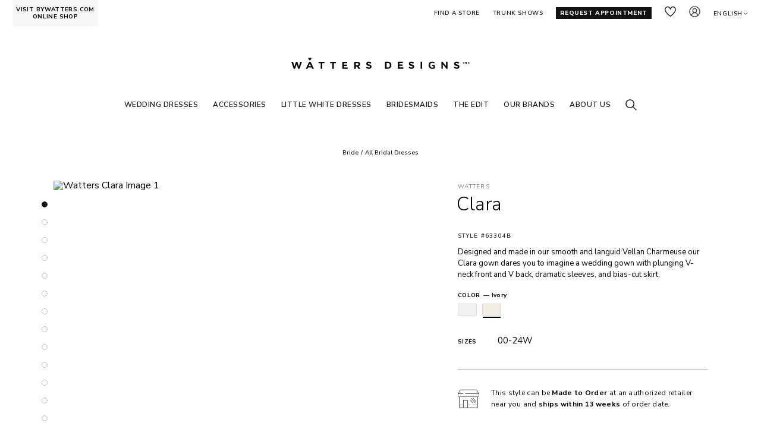

--- FILE ---
content_type: text/html; charset=utf-8
request_url: https://www.watters.com/watters/products/clara
body_size: 26406
content:


<!DOCTYPE html><html lang="en-us"><head><title>Clara 63304B | Watters Brides | Watters</title><meta name="viewport" content="width=device-width, maximum-scale=5.0, minimum-scale=1.0, initial-scale=1.0"><meta http-equiv="Content-Type" content="text/html; charset=utf-8"><meta name="title" content="Clara 63304B | Watters Brides | Watters"><meta name="description" content="">

<style type='text/css'>html,body,div,span,applet,object,iframe,h1,h2,h3,h4,h5,h6,p,blockquote,pre,a,abbr,acronym,address,big,cite,code,del,dfn,em,img,ins,kbd,q,s,samp,small,strike,strong,sub,sup,tt,var,b,u,i,center,dl,dt,dd,ol,ul,li,fieldset,form,label,legend,table,caption,tbody,tfoot,thead,tr,th,td,article,aside,canvas,details,embed,figure,figcaption,footer,header,hgroup,menu,nav,output,ruby,section,summary,time,mark,audio,video{margin:0;padding:0;border:0;font-size:100%;font:inherit;vertical-align:baseline}main,article,aside,details,figcaption,figure,footer,header,hgroup,menu,nav,section{display:block}body{line-height:1}ol,ul{list-style:none}blockquote,q{quotes:none}blockquote:before,blockquote:after{content:"";content:none}q:before,q:after{content:"";content:none}table{border-collapse:collapse;border-spacing:0}body{font-family:"Nunito Sans",sans-serif}body.free-flow-page{opacity:0}h1{font-family:"Roboto",sans-serif}main{box-sizing:border-box;width:100%}main:not(.v2-app-content-outer){padding:0 50px}@media screen and (max-width: 1350px){main:not(.v2-app-content-outer){padding:0 20px}}@media screen and (max-width: 1023px){main:not(.v2-app-content-outer){padding:0 10px}}footer{-webkit-transition:opacity .2s ease-in-out;transition:opacity .2s ease-in-out}header *{box-sizing:border-box}header{top:0;background-color:#fff;position:relative}header a{color:inherit;text-decoration:none}header ul.menu-links{visibility:hidden}@media screen and (min-width: 1024px){header.spring-23{position:sticky;top:-80px;z-index:20;background-color:#fff}header.spring-23.by-watters{top:0}header.spring-23 .mobile-global-menu-additional{display:none}header.spring-23 .menu-links{min-height:27px;max-height:27px;margin-top:45px;overflow:hidden}header.spring-23 .header-placeholder{padding-bottom:20px}}.header-placeholder{padding:10px 21px 87px;text-transform:uppercase;letter-spacing:.6px;font-weight:600}header.by-watters{box-sizing:border-box}@media screen and (min-width: 1024px){header.by-watters{min-height:42px}}@media screen and (min-width: 768px)and (max-width: 1023px){header.by-watters{min-height:59px}}@media screen and (max-width: 767px){header.by-watters{min-height:40px}}@media screen and (min-width: 1024px){body.by-watters header.spring-23 .header-placeholder{padding-bottom:5px}}body .header-placeholder-inner{max-width:1650px;margin:0 auto}.custom-submenus-by-tab,.header-dependant-modals,.mobile-global-menu-logo,.custom-submenu-handler,.global-menu-tab-content-inner,.custom-submenu-content-inner,footer,.admin-data-changes-marker{display:none}.header-inner{display:flex;flex-direction:row;align-items:flex-start}nav.global-menu{flex:1}.global-menu-inner{display:flex}.global-menu-inner:not(.spring-23){flex-direction:row;flex-wrap:wrap}.global-menu-inner.spring-23:not(.by-watters){flex-direction:column}@media screen and (min-width: 1024px){.global-menu-inner.spring-23.by-watters .global-menu-additional-links{flex:0;flex-basis:auto;order:3}.global-menu-inner.spring-23.by-watters .global-menu-logo-outer{order:1;margin:0}.global-menu-inner.spring-23.by-watters .menu-links{flex:1;align-items:center;order:2;margin-top:0}}.global-menu-tabs{flex:1}.global-menu-tabs ul{display:flex;flex-direction:row}.global-menu-tabs ul li{flex:0;flex-basis:auto;margin-right:17px;font-size:10px;line-height:14px;position:relative;padding-top:5px}.global-menu-tabs ul li.selected:after{content:" ";display:block;position:absolute;bottom:0;left:0;width:100%;height:1px;background-color:#111}@media screen and (min-width: 1024px){.global-menu-tabs{flex:0;flex-basis:auto;margin-left:-15px;margin-top:-10px;padding:10px 0 8px 15px}}.global-menu-tab-content{width:100%;position:absolute;bottom:37px;left:0;padding:0 20px;font-size:12px;line-height:16px;display:none}.global-menu-tab-content ul{display:flex;flex-direction:row;justify-content:center;align-items:center;margin:0 auto}.global-menu-tab-content ul li{flex:0;flex-basis:auto;white-space:nowrap}.global-menu-tab-content ul li.selected{font-weight:bold}.global-menu-tab-content ul li.selected:after{width:100%}.global-menu-tab-content ul li+li{margin-left:25px}.global-menu-tab-content.active{display:block}.global-menu-additional-links{flex:1}.global-menu-additional-links ul{display:flex;flex-direction:row;justify-content:flex-end;font-size:10px;line-height:14px;white-space:nowrap}.global-menu-additional-links ul li{flex:0;flex-basis:auto;margin-left:22px;padding-top:5px}.global-menu-additional-links ul li.global-menu-icon{padding-top:0}.global-menu-additional-links ul li.mobile-only{display:none}.global-menu-additional-links ul li.find-a-store .global-menu-icon{display:none}.global-menu-additional-links ul li.favorites a.icon-link span,.global-menu-additional-links ul li.account a.icon-link span,.global-menu-additional-links ul li.search a.icon-link span{display:none}.global-menu-additional-links ul li.region-selector{padding-right:10px}.global-menu-additional-links ul li.language-selector{font-size:10px;letter-spacing:.6px;text-transform:uppercase;position:relative}.global-menu-additional-links ul li.language-selector span,.global-menu-additional-links ul li.language-selector::after{display:inline-block;vertical-align:middle}.global-menu-additional-links ul li.language-selector::after{content:" ";width:10px;height:10px}@media screen and (max-width: 1023px){.global-menu-additional-links ul li.favorites a.icon-link span,.global-menu-additional-links ul li.account a.icon-link span{display:block}}.global-menu-additional-links .language-selector-modal{display:none}.global-menu-cart-icon{flex:0;flex-basis:auto}.global-menu-logo-outer{display:block;width:39vw;margin:64px auto 0;max-width:300px}@media screen and (min-width: 1024px){.global-menu-logo-outer{height:3.12vw;max-height:24px}.global-menu-logo-outer.by-watters{aspect-ratio:6.6;height:25px;max-height:25px;width:auto}}.logo-container:after{content:" ";display:block;padding-top:8%;background-size:contain;background-repeat:no-repeat;background-position:center}.global-menu-icon{width:19px;height:19px;margin-left:18px}.search-outer .global-menu-icon{margin-left:0}body.loaded footer,body.loaded main{opacity:1}@media screen and (min-width: 1024px){.global-menu-mobile-opener,.global-menu-mobile-search-outer{display:none}header.sticky .header-placeholder-inner{display:flex;flex-direction:column;align-items:stretch;width:100%;background-color:#fff}header.sticky .global-menu-logo-outer:not(.by-watters){flex:0;flex-basis:auto;order:1;margin:0 auto 0;position:absolute;left:50%;transform:translateX(-50%)}header.sticky .global-menu-tab-links{margin-top:20px}header.sticky .header-inner{flex:1;order:2}header.sticky .global-menu-tab-content{flex:1;order:3;position:static;flex-basis:100%;bottom:unset}header.sticky .global-menu-tab-content ul li{padding-bottom:5px}header.sticky .global-menu-additional-links ul li.extra-link{display:none}header.sticky .global-menu-additional-links ul li.extra-link.request-appointment{display:block;padding-top:0;margin-left:0}header.sticky .global-menu-additional-links ul li.extra-link.request-appointment a{color:#000;background-color:#fff;padding:0}header.sticky .global-menu-additional-links ul li.extra-link.request-appointment span.text{display:none}header.sticky .global-menu-additional-links ul li.extra-link.request-appointment .global-menu-icon.request-appointment{display:block}header.sticky .global-menu-additional-links ul li.find-a-store{padding-top:0}header.sticky .global-menu-additional-links ul li.find-a-store span.global-menu-icon{display:block}header.sticky .global-menu-additional-links ul li.find-a-store span.text{display:none}}@media screen and (max-width: 1023px){header .global-menu-inner{display:none}header .global-menu-logo-outer{margin:-26px auto 0;max-width:340px;width:100%;position:relative;z-index:10}header .global-menu-logo-outer.by-watters{max-width:160px}header .header-placeholder{padding-bottom:0;padding-top:0}header .global-menu-mobile-opener{box-sizing:border-box;display:block;position:fixed;width:39px;height:39px}header .global-menu-mobile-opener .global-menu-icon{margin-left:0;margin-top:2px}header.header-clone{display:none}header .global-menu-additional-links li.mobile-only{display:block}header.actual-header{position:sticky;top:0;z-index:20}header.actual-header .header-placeholder{position:static}header.watters{box-sizing:border-box}}@media screen and (max-width: 767px){header .global-menu-logo-outer{margin:-18px auto 0}header .header-placeholder{padding-left:5px;padding-right:5px}header .global-menu-cart-icon .amount{display:none}.by-watters-super-header-promo-outer{display:none}}@media screen and (max-width: 500px){header .global-menu-logo-outer{max-width:calc(100% - 155px)}}.brand-information-banner{box-sizing:border-box;position:static;display:block;left:0;width:100%;min-height:40px;background-color:#000;text-align:center;top:0;left:0;padding:15px 20px;color:#fff;font-size:15px}.brand-information-banner strong{font-weight:bold}.brand-information-banner a{font-weight:300;text-decoration:underline;cursor:pointer;color:#fff}@media screen and (max-width: 1350px){.brand-information-banner{left:0;top:0}}@media screen and (max-width: 1023px){.brand-information-banner{left:0;top:0;font-size:1.5vw}}@media screen and (max-width: 767px){.brand-information-banner{padding:5px 10px;font-size:3.5vw;line-height:6vw}}.global-menu-submenu{display:none}.global-menu-mobile-search-outer{display:none}.by-watters-super-header{background-color:#000;height:40px}.by-watters-super-header-social-icons a{color:rgba(0,0,0,0)}ul.by-watters-super-header-help-submenu{display:none}a.visit-by-watters{display:none}.eu-subscription-consent-popup{display:none}.flow-element{position:absolute;display:block;background-size:cover;background-position:center;background-repeat:no-repeat;text-decoration:none}body:not(.load-deferred) .flow-element:not(.first-screen){opacity:0}.page-inner{position:relative}.global-menu-additional-links .global-menu-icon.request-appointment{display:none}</style><link rel="manifest" href="/assets/img/favicon/manifest.json"/><link href="https://fonts.googleapis.com/css2?family=Nunito+Sans:wght@200;300;400;600;700;800&family=Roboto+Condensed:wght@700&family=Roboto:wght@400;500&display=swap" rel="preload" as="style" onload="this.rel='stylesheet'"><link href="/assets/fonts/cormorantgaramond.css" rel="preload" as="style" onload="this.rel='stylesheet'"><link rel="preload" href="/media/uploads/cms_optimized/cd70b25db64aa78e6a7ea5d49189685e-plp-900.avif" as="image" type="image/png" imagesrcset="/media/uploads/cms_optimized/cd70b25db64aa78e6a7ea5d49189685e-plp-900.avif 1600w, /media/uploads/cms_optimized/cd70b25db64aa78e6a7ea5d49189685e-plp-600.avif 1200w"><base href="/watters/products/clara/"><link rel='canonical' href='https://www.watters.com/products/clara/' /><link rel="alternate" hreflang="en-us" href="https://www.watters.com/watters/products/clara/" /><link rel="alternate" hreflang="de" href="https://www.watters.com/de/watters/products/clara/" /><meta property="og:title" content="Watters Clara Gown" /><meta property="og:type" content="article" /><meta property="og:description" content="Designed and made in our smooth and languid Vellan Charmeuse our Clara gown dares you to imagine a wedding gown with plunging V-neck front and V back, dramatic sleeves, and bias-cut skirt." /><meta property="og:url" content="https%3A//www.watters.com/watters/products/clara/" /><meta property="og:image" content="https://www.watters.com/media/uploads/product/63304B/1.jpg" /><meta name="twitter:title" content="Watters Clara Gown" /><meta name="twitter:description" content=" Designed and made in our smooth and languid Vellan Charmeuse our Clara gown dares you to imagine a wedding gown with plunging V-neck front and V back, dramatic sleeves, and bias-cut skirt." /><meta name="twitter:image" content=" https://www.watters.com/media/uploads/product/63304B/1.jpg" /><meta name="twitter:card" content="summary_large_image" /><script>window.dataLayer = window.dataLayer ||[];dataLayer.push(['consent','default',{'ad_storage':'denied','analytics_storage':'granted','ad_user_data':'denied','ad_personalization':'denied','personalization_storage':'denied','functionality_storage':'granted','security_storage':'granted','wait_for_update': 500}]);dataLayer.push(["set", "ads_data_redaction", true]);</script><script async defer src="//cmp.osano.com/AzZdJ0U8GrfV4IXgk/578b0a2f-d7a7-4c06-8381-ff430a71e58c/osano.js"></script></head><body class=" spring-23 watters en-us">

<header class="actual-header spring-23 watters">
<script>window.SuperheaderPromo = [];</script><div class="header-placeholder spring-23"><div class="mobile-global-menu-opener"></div><a href="/search" class="mobile-global-menu-search-opener"></a><div class="mobile-global-menu-additional"><a href="/retailers/" class="global-menu-icon find-a-store"></a><a href="/appointment/" class="global-menu-icon request-appointment"></a></div><nav class="global-menu"><div class='visit-by-watters-outer'><a class='visit-by-watters' href="https://www.bywatters.com" target="_blank">VISIT BYWATTERS.COM ONLINE SHOP</a></div><div class="global-menu-inner spring-23 watters"><div class="global-menu-additional-links"><ul><li class='find-a-store'><a href='/retailers'><span class='global-menu-icon find-a-store'></span><span class='text'>Find a Store</span></a></li><li class='extra-link'><a href='/trunkshows'>Trunk Shows</a></li><li class='extra-link request-appointment'><a href='/appointment'><span class='global-menu-icon request-appointment'></span><span class='text'>Request Appointment</span></a></li><li class='global-menu-icon favorites'><a class='icon-link' tabindex='0' href='/favorites'><span>Favorites</span></a></li><li class='global-menu-icon account'><a class='icon-link' tabindex='0' href='/account'><span>Sign in</span></a></li><li class="language-selector"><span tabindex="0" class="language-selector-opener">English</span><div class="language-selector-modal"><div class="language-selector-modal-header">Language</div><strong>English</strong><a data-locale-code="de" href="/de/?set_loc=true">German</a></div></li></ul></div><a href="/" title="House of Watters" tabindex="1" class="global-menu-logo-outer logo-container watters"></a><ul class="menu-links"><li data-key="0b1f5283-96aa-4914-a647-8b568b94f8d1"><a href="/wedding-gowns/view-all/" target="" style="font-weight: 600;color: #111111">Wedding Dresses</a></li><li data-key="37e4ffa4-04a0-4c71-8851-5bbb6b6a6b6f"><a href="/accessories/" target="" style="font-weight: 600;color: #111111">ACCESSORIES</a></li><li data-key="1htckk6sn0c5f48df9c1d6b"><a href="https://www.bywatters.com" target="_blank" style="font-weight: 600;color: #111111">LITTLE WHITE DRESSES</a></li><li data-key="4e752f29-257c-4dde-afb7-a7fe6742828f"><a href="/bridesmaids/view-all/" target="" style="font-weight: 600;color: #111111">BRIDESMAIDS</a></li><li data-key="d4307715-913b-407a-a7d7-ff57cfa8b660"><a href="/the-edit" target="" style="font-weight: 600;color: #111111">THE EDIT</a></li><li data-key="86af7746-60b4-4f63-8390-0531cfa22252"><a style="font-weight: 600;color: #111111">OUR BRANDS</a></li><li data-key="1j5i1aes50a49a65b059581"><a href="/about" target="" style="font-weight: 600;color: #111111">ABOUT US</a></li><li data-key="search" class="desktop-search-outer search-outer"><div class="global-menu-icon"></div></li></ul></div></nav><div data-key="0b1f5283-96aa-4914-a647-8b568b94f8d1" class="global-menu-submenu"><div class="global-menu-submenu-inner"><div style="" class="global-menu-submenu-block"><div class="global-menu-submenu-block-header">ORDER IN-STORE</div><div class="global-menu-submenu-block-inner "><div data-margin="" class="global-menu-submenu-column   "><div class="global-menu-submenu-cell column-with-image "><div class="global-menu-submenu-cell-items"><a href="" style="color: #111" class="item-header"><span>FEATURED</span></a><a href="/wedding-gowns/view-all/" style="color: #111" class=""><span>SEE ALL WEDDING DRESSES</span></a><a href="/locket/veils" style="color: #111" class=""><span>NEW - Locket Veils</span></a><a href="/wedding-gowns/new-arrivals/" style="color: #111" class=""><span>Newest</span></a><a href="/wedding-gowns/quickdelivery" style="color: #111" class=""><span>Quick Delivery</span></a><a href="/wedding-gowns/best-sellers/" style="color: #111" class=""><span>Best Sellers</span></a><a href="/wedding-gowns/shades-of-nude" style="color: #111" class=""><span>Shades of Nude</span></a></div></div><div class="global-menu-submenu-cell column-with-image "><div class="global-menu-submenu-cell-items"><a href="" style="color: #111" class="item-header"><span>SILHOUETTES</span></a><a href="/wedding-gowns/a-line/" style="color: #111" class=""><span>A-Line</span></a><a href="/wedding-gowns/ball-gowns/" style="color: #111" class=""><span>Ball Gown</span></a><a href="/wedding-gowns/fit-and-flare/" style="color: #111" class=""><span>Fit & Flare</span></a><a href="/wedding-gowns/sheath/" style="color: #111" class=""><span>Sheath</span></a></div></div></div><div data-margin="" class="global-menu-submenu-column   "><div class="global-menu-submenu-cell header-image-brand-column has-image"><div class="global-menu-submenu-cell-header filled-header"><span>
SHOP BY BRAND
</span></div><a href="/watters/brides/" style="background-image: url('/media/uploads/plp-banners-2/wedding-gowns_watters_s265.jpg')" class="global-menu-submenu-cell-image"></a><a href="/watters/brides/" class="global-menu-submenu-cell-logo watters"></a><div class="global-menu-submenu-cell-items"><a href="/watters/brides/" style="color: #111" class=""><span>SEE ALL</span></a><a href="/collection/something-borrowed" style="color: #111" class=""><span>S/S 26 - Something Borrowed</span></a><a href="/lookbook/watters/love-language" style="color: #111" class=""><span>F/W 25 - Love Language</span></a></div></div></div><div data-margin="" class="global-menu-submenu-column   "><div class="global-menu-submenu-cell header-image-brand-column has-image"><div class="global-menu-submenu-cell-header "><span>
&nbsp;
</span></div><a href="/locket/locket-brides/" style="background-image: url('/media/uploads/plp-banners-2/wedding-gowns_locket_s261.jpg')" class="global-menu-submenu-cell-image"></a><a href="/locket/locket-brides/" class="global-menu-submenu-cell-logo locket"></a><div class="global-menu-submenu-cell-items"><a href="" style="color: #111" class=""><span>(Formerly Wtoo Brides)</span></a><a href="/locket/locket-brides/" style="color: #111" class=""><span>SEE ALL</span></a><a href="/locket/collection/deep-in-the-heart" style="color: #111" class=""><span>S/S 26 - Deep in the Heart</span></a><a href="/lookbook/locket/come-away-with-me/" style="color: #111" class=""><span>F/W 25 - Come Away With Me</span></a></div></div></div><div data-margin="" class="global-menu-submenu-column   "><div class="global-menu-submenu-cell header-image-brand-column has-image"><div class="global-menu-submenu-cell-header "><span>
&nbsp;
</span></div><a href="/willowby/willowby-brides/" style="background-image: url('/media/uploads/plp-banners-2/wedding-gowns_willowby_s265.jpg')" class="global-menu-submenu-cell-image"></a><a href="/willowby/willowby-brides/" class="global-menu-submenu-cell-logo willowby"></a><div class="global-menu-submenu-cell-items"><a href="/willowby/willowby-brides/" style="color: #111" class=""><span>SEE ALL</span></a><a href="/willowby/collection/curio" style="color: #111" class=""><span>S/S 26 - Curio</span></a><a href="/lookbook/willowby/nocturne" style="color: #111" class=""><span>F/W 25 - Nocturne</span></a></div></div></div><div data-margin="" class="global-menu-submenu-column   "><div class="global-menu-submenu-cell column-with-image "><div class="global-menu-submenu-cell-items"><a href="" style="color: #111" class="item-header"><span>GET INSPIRED</span></a><a href="/the-edit/" style="color: #111" class=""><span>The Edit</span></a><a href="/realweddings" style="color: #111" class=""><span>Real Brides</span></a><a href="/about" style="color: #111" class=""><span>About Us</span></a><a href="/watters/linkinbio/" style="color: #111" class=""><span>As Seen on Instagram</span></a></div></div></div></div><div class="global-menu-submenu-block-footer"><a href="/retailers/" class="find-a-store"><span>Find a Store</span></a><a href="/appointment/" class="request-an-appointment"><span>REQUEST AN APPOINTMENT</span></a><a href="/trunkshows/" class="trunkshows"><span>Trunk Shows</span></a></div></div></div></div><div data-key="37e4ffa4-04a0-4c71-8851-5bbb6b6a6b6f" class="global-menu-submenu"><div class="global-menu-submenu-inner"><div style="" class="global-menu-submenu-block"><div class="global-menu-submenu-block-header">ORDER IN-STORE</div><div class="global-menu-submenu-block-inner "><div data-margin="" class="global-menu-submenu-column   "><div class="global-menu-submenu-cell column-with-image has-image"><div style="background-image: url('/media/uploads/plp-banners-2/accessories_menu_s266.jpg')" class="global-menu-submenu-cell-image"></div><div class="global-menu-submenu-cell-items"><a href="" style="color: #111" class="item-header"><span>BRIDAL ACCESSORIES</span></a><a href="/accessories/" style="color: #111" class=""><span>SEE ALL</span></a><a href="/locket/veils" style="color: #111" class=""><span>NEW - Veils</span></a><a href="/accessories/toppers" style="color: #111" class=""><span>Toppers, Capes, & More</span></a><a href="/sleeves-straps/" style="color: #111" class=""><span>Sleeves & Straps</span></a><a href="/accessories/overskirts-bows" style="color: #111" class=""><span>Overskirts & Bows</span></a></div></div></div></div><div class="global-menu-submenu-block-footer"><a href="/retailers/" class="find-a-store"><span>Find a Store</span></a><a href="/appointment/" class="request-an-appointment"><span>REQUEST AN APPOINTMENT</span></a></div></div></div></div><div data-key="4e752f29-257c-4dde-afb7-a7fe6742828f" class="global-menu-submenu"><div class="global-menu-submenu-inner"><div style="" class="global-menu-submenu-block"><div class="global-menu-submenu-block-header">ORDER IN-STORE</div><div class="global-menu-submenu-block-inner "><div data-margin="" class="global-menu-submenu-column   "><div class="global-menu-submenu-cell column-with-image has-image"><div style="background-image: url('/media/uploads/plp-banners-2/5cd6da14d6a611f0b8580a58a9feac02.jpg')" class="global-menu-submenu-cell-image"></div><div class="global-menu-submenu-cell-items"><a href="" style="color: #111" class="item-header"><span>FEATURED</span></a><a href="/bridesmaids/view-all/" style="color: #111" class=""><span>SEE ALL</span></a><a href="/bridesmaids/new-arrivals/" style="color: #111" class=""><span>Newest</span></a><a href="/realbridesmaids" style="color: #111" class=""><span>Real Bridesmaids</span></a></div></div></div></div><div class="global-menu-submenu-block-footer"><a href="/retailers/" class="find-a-store"><span>Find a Store</span></a><a href="/appointment/" class="request-an-appointment"><span>REQUEST AN APPOINTMENT</span></a></div></div></div></div><div data-key="d4307715-913b-407a-a7d7-ff57cfa8b660" class="global-menu-submenu"><div class="global-menu-submenu-inner"><div style="" class="global-menu-submenu-block"><div class="global-menu-submenu-block-inner "><div data-margin="" class="global-menu-submenu-column   "><div class="global-menu-submenu-cell column-with-image "><div class="global-menu-submenu-cell-items"><a href="" style="color: #111" class="item-header"><span>REAL BRIDE INSPO</span></a><a href="/the-edit/?tags=Real%20Bride%20Inspo" style="color: #111" class=""><span>See All</span></a><a href="/the-edit/sydney-watters-wedding" style="color: #111" class=""><span>Sydney Watters' Wedding</span></a><a href="/madelineschatz/weddingday" style="color: #111" class=""><span>Madeline Schatz's Wedding</span></a><a href="/the-edit/heather-mcmahan-wedding" style="color: #111" class=""><span>Heather McMahan's Wedding</span></a><a href="/HeatherMcMahan-BehindTheDesign" style="color: #111" class=""><span>Behind the Design: Heather McMahan</span></a></div></div></div><div data-margin="" class="global-menu-submenu-column   "><div class="global-menu-submenu-cell column-with-image "><div class="global-menu-submenu-cell-items"><a href="" style="color: #111" class="item-header"><span>FEATURES</span></a><a href="/the-edit/?tags=Trends" style="color: #111" class=""><span>See All</span></a><a href="https://www.watters.com/the-edit/wedding-dress-shopping-timeline" style="color: #111" class=""><span>Wedding Dress Shopping Timeline</span></a><a href="/the-edit/silhouettes" style="color: #111" class=""><span>Wedding Dress Silhouettes Guide</span></a><a href="/locket/most-loved/" style="color: #111" class=""><span>Most Loved - Locket Bridal</span></a><a href="/willowby/most-loved/" style="color: #111" class=""><span>Most Loved - Willowby Bridal</span></a></div></div><div class="global-menu-submenu-cell column-with-image "><div class="global-menu-submenu-cell-items"><a href="" style="color: #111" class="item-header"><span>NEWEST COLLECTIONS</span></a><a href="/collection/something-borrowed/" style="color: #111" class=""><span>Watters - Something Borrowed</span></a><a href="/locket/collection/deep-in-the-heart/" style="color: #111" class=""><span>Locket - Deep in the Heart</span></a><a href="/willowby/collection/curio" style="color: #111" class=""><span>Willowby - Curio</span></a><a href="/the-edit/?tags=Collections" style="color: #111" class=""><span>See All Collections</span></a></div></div></div><div data-margin="" class="global-menu-submenu-column   "><div class="global-menu-submenu-cell image-with-text has-image"><div class="global-menu-submenu-cell-header filled-header"><span>WEDAWAYS DESTINATIONS</span></div><a href="/wedaways-canouan/" style="background-image: url(&quot;/media/uploads/plp-banners-2/5cd6f85ad6a611f0b8580a58a9feac02.jpg&quot;);aspect-ratio: 1.844; height: auto;width: 200px" class="global-menu-submenu-cell-image"></a><a href="/wedaways-canouan/" class="global-menu-image-text">Canouan, Grenadine Islands</a></div><div class="global-menu-submenu-cell image-with-text has-image"><a href="/wedaways/chable-yucatan/" style="background-image: url(&quot;/media/uploads/plp-banners-2/5cd6fa30d6a611f0b8580a58a9feac02.jpg&quot;);aspect-ratio: 1.837; height: auto;width: 200px" class="global-menu-submenu-cell-image"></a><a href="/wedaways/chable-yucatan/" class="global-menu-image-text">Chablé Yucatán, Mexico</a></div></div><div data-margin="" class="global-menu-submenu-column   "><div class="global-menu-submenu-cell image-with-text has-image"><div class="global-menu-submenu-cell-header "><span>&nbsp;</span></div><a href="/wedaways-round-hill" style="background-image: url(&quot;/media/uploads/plp-banners-2/5cd6fbded6a611f0b8580a58a9feac02.jpg&quot;);aspect-ratio: 1.844; height: auto;width: 200px" class="global-menu-submenu-cell-image"></a><a href="/wedaways-round-hill" class="global-menu-image-text">Round Hill, Jamaica</a></div><div class="global-menu-submenu-cell image-with-text has-image"><a href="/wedaways/chable-maroma" style="background-image: url(&quot;/media/uploads/plp-banners-2/5cd6fd82d6a611f0b8580a58a9feac02.jpg&quot;);aspect-ratio: 1.844; height: auto;width: 200px" class="global-menu-submenu-cell-image"></a><a href="/wedaways/chable-maroma" class="global-menu-image-text">Chablé Maroma, Mexico</a></div></div></div></div></div></div><div data-key="86af7746-60b4-4f63-8390-0531cfa22252" class="global-menu-submenu"><div class="global-menu-submenu-inner"><div style="" class="global-menu-submenu-block"><div class="global-menu-submenu-block-inner with-columns-to-row"><div data-margin="" class="global-menu-submenu-column   "><div class="global-menu-submenu-cell brand-header "><div class="global-menu-submenu-cell-header-brand watters"><div class="global-menu-submenu-cell-header-brand-subheader">Bridal gowns ranging from $2200 to $5400.</div></div></div><div class="global-menu-submenu-cell teaser has-image"><a href="/lookbook/watters/love-language/" style="background-image: url('/media/uploads/plp-banners-2/our-brand_watters_s26.jpg');aspect-ratio: 0.665158371040724;width: 98px;" class="global-menu-submenu-cell-image"></a><div class="global-menu-submenu-cell-excerpt-outer"><div class="global-menu-submenu-cell-excerpt"><strong>WATTERS BRIDE</strong><p>Cue the limelight. Sculptural wedding dresses and sophisticated bridal gowns in luxury fabrics—from architectural mikado to beaded lace—with couture detailing for the modern bride.</p></div><a href="/watters/brides/" class="read-more"><span>explore all</span></a><a href="/lookbook/watters/love-language/" class="read-more"><span>latest collection</span></a></div></div><div class="global-menu-submenu-cell teaser has-image"><a href="/watters/bridesmaids/" style="background-image: url('/media/uploads/plp-banners-2/our-brand_watters-maids_s26.jpg');aspect-ratio: 0.6666666666666666;width: 98px;" class="global-menu-submenu-cell-image"></a><div class="global-menu-submenu-cell-excerpt-outer"><div class="global-menu-submenu-cell-excerpt"><strong>BRIDESMAIDS</strong><p>Elevated looks for your bridal party. Your bridesmaids are sure to turn heads in these luxe fabrics &amp; chic silhouettes.</p></div><a href="/watters/bridesmaids/" class="read-more"><span>explore all</span></a></div></div></div><div data-margin="" class="global-menu-submenu-column   "><div class="global-menu-submenu-cell brand-header "><div class="global-menu-submenu-cell-header-brand locket"><div class="global-menu-submenu-cell-header-brand-subheader">Gowns ranging from $1250 to $3075.</div></div></div><div class="global-menu-submenu-cell teaser has-image"><a href="/lookbook/locket/come-away-with-me/" style="background-image: url('/media/uploads/plp-banners-2/our-brand_locket-brides_s26.jpg');aspect-ratio: 0.665158371040724;width: 98px;" class="global-menu-submenu-cell-image"></a><div class="global-menu-submenu-cell-excerpt-outer"><div class="global-menu-submenu-cell-excerpt"><strong>LOCKET BRIDE</strong><p>Sexy, fun, fashion-forward wedding dresses. Surprisingly attainable—from romantic A-line gowns to sweeping ballgowns and destination beach wedding dresses. Accessible luxury for every bride. Formerly Wtoo Brides.</p></div><a href="/locket/locket-brides/" class="read-more"><span>explore all</span></a><a href="/lookbook/locket/come-away-with-me/" class="read-more"><span>latest collection</span></a></div></div></div><div data-margin="" class="global-menu-submenu-column   turns-into-row"><div class="global-menu-submenu-cell brand-header "><div class="global-menu-submenu-cell-header-brand willowby"><div class="global-menu-submenu-cell-header-brand-subheader">Gowns ranging from $1220 to $3115.</div></div></div><div class="global-menu-submenu-cell teaser has-image"><a href="/lookbook/willowby/nocturne" style="background-image: url('/media/uploads/plp-banners-2/our-brand_willowby_s26.jpg');aspect-ratio: 0.665158371040724;width: 98px;" class="global-menu-submenu-cell-image"></a><div class="global-menu-submenu-cell-excerpt-outer"><div class="global-menu-submenu-cell-excerpt"><strong>WILLOWBY BRIDE</strong><p>Romantic bohemian wedding dresses for your creative soul. Handcrafted bridal gowns in ethereal lace, soft tulle, and flowing chiffon—perfect for beach and destination weddings, free-spirited brides. Modern boho.</p></div><a href="/willowby/willowby-brides/" class="read-more"><span>explore all</span></a><a href="/lookbook/willowby/nocturne" class="read-more"><span>latest collection</span></a></div></div><div class="global-menu-submenu-cell brand-header "><div class="global-menu-submenu-cell-header-brand by-watters"><div class="global-menu-submenu-cell-header-brand-subheader">Shop now on <a href="https://bywatters.com">bywatters.com</a></div></div></div><div class="global-menu-submenu-cell teaser has-image"><a href="https://www.bywatters.com/bride/little-white-dresses" style="background-image: url('/media/uploads/plp-banners-2/our-brand_by-watters-lwd_s26.jpg');aspect-ratio: 0.665158371040724;width: 98px;" class="global-menu-submenu-cell-image"></a><div class="global-menu-submenu-cell-excerpt-outer"><div class="global-menu-submenu-cell-excerpt"><strong>LITTLE WHITE DRESS</strong><p>Exquisite little white dresses with charming textural accents—perfect for bridal showers, rehearsal dinners, courthouse weddings, elopements, and every monumental moment. Celebrate every step in style.</p></div><a href="https://www.bywatters.com/bride/little-white-dresses" class="read-more"><span>shop all</span></a></div></div><div class="global-menu-submenu-cell teaser has-image"><a href="https://www.bywatters.com/party-dresses/see-all/" style="background-image: url('/media/uploads/plp-banners-2/our-brand_by-watters-party_s26.jpg');aspect-ratio: 0.665158371040724;width: 98px;" class="global-menu-submenu-cell-image"></a><div class="global-menu-submenu-cell-excerpt-outer"><div class="global-menu-submenu-cell-excerpt"><strong>PARTY &amp; EVENING</strong><p>A little something to help you celebrate – or maybe a little something just because! A collection of dresses that will ensure you're the best dressed guest.</p></div><a href="https://www.bywatters.com/party-dresses/see-all/" class="read-more"><span>shop all</span></a></div></div></div></div></div></div></div><div data-key="search" class="global-menu-submenu"><div class="global-menu-submenu-inner"><div class="global-menu-search-input-outer search-input-outer"><button class="search-button"></button><input placeholder="Search" class="search-input"/></div></div></div><div class="global-menu-mobile-search-outer"><div class="global-menu-mobile-closer"></div><div class="global-menu-mobile-search-inner"><button class="search-button"></button><input placeholder="Search" class="search-input"/></div></div></div></header>

<main role="main" class="content-container v2-app-content-outer"><div style="min-height: 100vh" class="v2-app-outer">


</div><div sticky-footer-links="sticky-footer-links" class="back-to-top-and-chat"><div role="button" aria-label="Back to top" title="Back to top" class="icon back-to-top"></div><div role="button" aria-label="Open Chat" title="Open Chat" class="icon open-chat"></div></div></main>

<footer><section class="subscription-opener-additional"><div class="section-inner"><div class="links-outer"><div class="subscription-opener"><a role="button" class="join-our-newsletter active"><span class="mobile-hidden">join our newsletter</span><span class="desktop-hidden">newsletter</span></a></div></div><div class="subscription"><div class="close-icon subscription-closer"></div><form class="subscription-outer"><h3>Get exclusive offers and promotions</h3><div class="subscription-loading-outer"><div class="subscription-loading-inner">Loading...</div></div><div class="subscription-inner"><label for="footer_subscription_label" class="footer-subscription-label">Email address</label><input type="email" placeholder="Email address" autocomplete="email" value="" id="footer_subscription_label" aria-label="Enter Email Address" class="subscription-input"/><div class="lists subscription-form-list-checkboxes"></div><button>Join</button><div class="widget-subscription-form-messages"><div class="subscription-message success-message"><div class="message-inner">
Thank you for joining! You'll hear from us soon.
</div></div><div class="subscription-message already-subscribed-message"><div class="message-inner">You're already on the list. Go to&#32;<a href="/account">Account</a>&#32;to edit preferences.</div></div><div class="subscription-message unsubscribed-message"><div class="message-inner">You've unsubscribed from our lists. Go to&#32;<a href="/account">Account</a>&#32;to edit preferences.</div></div><div class="subscription-message invalid-email"><div class="message-inner">Please provide a valid email.</div></div><div class="subscription-message error-occured"><div class="message-inner">Due to the technical issues we can't subsribe you now. Please try again later.</div></div></div></div></form></div></div></section><section class="mobile-social-icons desktop-hidden"><div class="section-inner"><div class="social-links-inner">
<a href="https://www.instagram.com/watters/" target="_blank" class="instagram">Instagram</a><a href="https://www.tiktok.com/@wattersdesigns" target="_blank" class="tiktok">TikTok</a><a href="https://www.pinterest.com/watterswtoo/" target="_blank" class="pinterest">Pinterest</a></div></div></section><section footer-menu="footer-menu" class="footer-menu"><div class="section-inner"><mobile-footer-menu></mobile-footer-menu>
<div class="menu-section"><strong class="title">Company</strong><div class="menu-section-inner"><ul><li><a href="/about" target="" class="">About</a></li><li><a href="/careers" target="" class="">Careers</a></li><li><a href="/buy-real" target="" class="">Buy Real</a></li><li><a href="/trunkshows" target="" class="">Trunk Shows</a></li><li><a href="/retailers" target="" class="">Retail Locator</a></li></ul></div></div>
<div class="menu-section"><strong class="title">The Family</strong><div class="menu-section-inner"><ul><li><a href="/watters/" target="" class="">Watters</a></li><li><a href="/locket/" target="" class="">Locket</a></li><li><a href="/willowby/" target="" class="">Willowby</a></li><li><a href="https://bywatters.com" target="_blank" class="">shop By Watters</a></li></ul></div></div>
<div class="menu-section"><strong class="title">Support</strong><div class="menu-section-inner"><ul><li><a href="/contact" target="" class="">Contact</a></li><li><a href="/faq" target="" class="">faqs</a></li></ul></div></div>
<div class="menu-section"><strong class="title">Wholesale</strong><div class="menu-section-inner"><ul><li><a href="/becomeretailer" target="" class="">Become a Retailer</a></li><li><a href="https://b2b.watters.com/" target="_blank" class="">Wholesale E-Commerce</a></li></ul></div></div>
<div class="menu-section mobile-hidden"><strong class="title">Real Weddings</strong><div class="menu-section-inner"><ul><li><a href="/realweddings">Explore All</a></li><li><a href="/share-your-love">Share your love</a></li></ul></div></div><div class="real-weddings-mobile desktop-hidden"><strong class="title">Real Weddings</strong><p>share your special day and be featured in our&nbsp;<a href="/realweddings">real&nbsp;weddings&nbsp;blog</a>.</p><p><a href="/share-your-love">share my love</a></p></div></div></section><section class="copyright-outer"><div class="section-inner"><div class="social-links-inner mobile-hidden">
<a href="https://www.instagram.com/watters/" target="_blank" class="instagram">Instagram</a><a href="https://www.tiktok.com/@wattersdesigns" target="_blank" class="tiktok">TikTok</a><a href="https://www.pinterest.com/watterswtoo/" target="_blank" class="pinterest">Pinterest</a></div><div class="copyright-inner"><div class="copyright"><span class="copy">&copy;</span>WATTERS 1996 &mdash; 2026 ALL RIGHTS RESERVED</div><div class="links"><a href="/privacy">PRIVACY POLICY</a>
<a href='/terms'>TERMS OF USE</a><a href='/terms-eu'>uk &amp; eu version</a><a href="#" class="cookie-settings-link">cookie preferences</a></div></div></div></section></footer>

<script type="text/javascript">window.TranslatedTexts = {};
window.UserEmail = "";
window.FullHost = "https://www.watters.com";

window.UserID = -1;
window.User = {
    authenticated: false,
    id: -1,
    domestic: true,
    eu: false
};
window.GAMeasurementID = "G-RN8YBTG3TX";
window.IPAndCountry = {"ip": "18.188.6.234", "country_code": "US", "country_name": "United States", "show_prices": true};
window.B2C = {"anonymous_profile": true, "enabled": false, "ALL_SALES_ARE_FINAL": false, "affirm_settings": {"public_api_key": "6BV1VZYSAV21JQYG", "script": "https://cdn1.affirm.com/js/v2/affirm.js"}, "selected_region": {"id": -1, "name": "United States", "currency": {"key": "USD", "name": "US Dollars", "icon_class": "fa fa-usd", "order": 1000, "mnemonic": "$", "letter": "$"}, "countries": ["United States"]}, "currencies": {"USD": {"key": "USD", "name": "US Dollars", "icon_class": "fa fa-usd", "order": 1000, "mnemonic": "$", "letter": "$"}}};
window.APIUrl = "/api/API/MODULE/METHOD/";
window.APISections = ["b2c", "apps"];
window.SentryIntegration = true;




window.GoogleTagAppID = "GTM-PKGC8XV";
window.EUConsentTexts = {"appointment": "I understand and agree that Watters Designs Europe Limited may process my personal information for the purposes of arranging an appointment for me with one of their approved retailers (see <a href=\"/retailers\" target=\"_blank\">link to list</a>). I understand that I may change my mind at any time in the future by contacting us <a href=\"mailto:UKSales@watters.com\" target=\"_blank\">by email</a>  / <a href=\"tel:01527832373\" target=\"_blank\">by telephone</a> and Watters Design Europe will cease to process my personal data for this purpose. Please note, if you do not agree to this, or later change your mind, we will not be able to arrange an appointment for you with one of our approved retailers.", "notifications": "I understand and agree that Watters Design Europe Limited may provide me with marketing and promotional information by email relating to products and services offered by Watters Design Europe Limited. I understand that I may change my mind at any time in future, by clicking the <a href=\"/account\" target=\"_blank\">unsubscribe</a> link that will be shown on all emails received from Watters Design Europe Limited or contacting us <a href=\"mailto:UKSales@watters.com\" target=\"_blank\">by email</a> / <a href=\"tel:01527832373\" target=\"_blank\">by telephone</a>. Please note, if you do not agree or later change your mind, we will not be able to provide you with information about offers for our products and services. ", "footnote": "If you agree to the above, please tick the relevant box and click the \"submit\" button. Please see our <a href=\"/privacy\" target=\"_blank\">Privacy Policy</a> for further information on how we process your personal data. "};
window.TermsAndConditions = ["/terms", "Terms of Use"];
window.SiteVersion = "watters";
window.BaseURLs = {"watters": "https://www.watters.com", "by-watters": "https://www.bywatters.com"};
window.VersionNames = {"watters": "Watters", "by-watters": "By Watters"};
window.NoExtraFlag = false;

window.CTTime = {"hour": 5, "minute": 50, "weekday": 4};
window.LanuageCode = "en-us";
window.Languages = ["en-us", "de"];
window._T = true;
window.SizeAutoDetect = ["dsz", "true"];</script>
<script>window.SentryDSN = "https://6797006542664f6193cd604fbcdc52ee@o102997.ingest.sentry.io/6239584";
window.WeddingRoleNames = {"Bride": "Bride", "Bridesmaid": "Bridesmaid", "Other": "Other"};
window.GoogleMapsKey = "AIzaSyAKSXcmXOqKLFA5tvzmCyFB_MwYp4DDMrE";

window.Product = {"site_version": "watters", "canonical_url": "/products/clara/", "category": "bridal", "product_data": {"id": 1577, "product_kind": "dress", "is_shoppable": false, "similar_retailers_link": {"text": "Find a Watters Bridal Retailer", "url": "/retailers"}, "is_bridesmaids": false, "is_accessories": false, "brand_name": "Watters", "brand_url": "/watters/", "size_guide_url": "/fitguide", "size_guide_type": "v2-bridal-classic", "size_guide_v2": true, "is_online_exclusive": false, "is_coming_soon": false, "b2b_orderable": true, "b2b_shown": true, "name": "Clara", "sku": "63304B", "database_sku": "63304B", "description_short": "Designed and made in our smooth and languid Vellan Charmeuse our Clara gown dares you to imagine a wedding gown with plunging V-neck front and V back, dramatic sleeves, and bias-cut skirt.", "review_summary": {"rating": 0.0, "amount": 0, "fit": 6, "fit_total": 5}, "starting_shown_in": ["Ivory"], "original_shown_in": ["Ivory"], "details": [["Neckline", "V-neck"], ["Fabric", "Vellan Charmeuse, 18l Vellan Charmeuse Covered Buttons"], ["Silhouette", "Sheath"], ["Beading", "Non-beaded"]], "length_details": [["Petite", "41\""], ["Regular", "Approx. 44\""], ["Tall", ""], ["Extra Tall", " (additional charges apply)"]], "veil_length_details": [], "info": {"parts": [{"name": "Dress", "key": "Dress", "colors": [{"name": "White", "value": "-2331", "hex_code": "#F1F1F1", "subcolors": [], "original_name": "White"}, {"name": "Ivory", "value": "-1159", "hex_code": "#F3ECE0", "subcolors": [], "original_name": "Ivory"}]}], "sizes": "00-24W", "lengths": "Petite, Regular, Tall, Extra Tall", "ships_in_weeks": "13", "starting_colors": ["-1159"]}, "share": {"title": "Watters.com%3A%20Style%20Clara", "email_subject": "Take%20a%20look%20at%20Watters%20Style%20Clara", "email_body": "Take%20a%20look%20at%20Watters%20Style%20I%20found%21%0A%0Ahttps%3A%2F%2Fwww.watters.com%2Fproducts%2Fclara%2F", "full_url": "https%3A//www.watters.com/watters/products/clara/"}, "is_favorite": false, "train": "", "train_length": [], "photo_models": [], "is_veil": false, "size_range": "00-24W"}, "brand": "watters", "profile_name": "", "require_bridal_info": false, "page": {"page_title": "Clara 63304B | Watters Brides | Watters", "meta_title": "Clara 63304B | Watters Brides | Watters", "meta_description": ""}, "product_media": {"recolored_images": {"white": {"images": [{"type": "image", "url": "/media/uploads/product/63304B/colored/white.jpg", "src_set": {"default_url": "/media/uploads/cms_optimized/2f448e2e75c2d585ada939a79087d1cb-plp-900.avif", "srcset": [{"size": 1600, "url": "/media/uploads/cms_optimized/2f448e2e75c2d585ada939a79087d1cb-plp-900.avif"}, {"size": 1200, "url": "/media/uploads/cms_optimized/2f448e2e75c2d585ada939a79087d1cb-plp-600.avif"}]}, "thumbnail_url": "/media/_versions/product/63304B/colored/white_product_thumbnail.jpg", "aspect_ratio": 0.6666666666666666, "width": 1200, "padding": "150.00%", "is_wide": false}, {"type": "image", "url": "/media/uploads/product/63304B/colored-back/white.jpg", "src_set": {"default_url": "/media/uploads/cms_optimized/68c9cd2e65ec17e8eb5e740802f38fc5-plp-900.avif", "srcset": [{"size": 1600, "url": "/media/uploads/cms_optimized/68c9cd2e65ec17e8eb5e740802f38fc5-plp-900.avif"}, {"size": 1200, "url": "/media/uploads/cms_optimized/68c9cd2e65ec17e8eb5e740802f38fc5-plp-600.avif"}]}, "thumbnail_url": "/media/_versions/product/63304B/colored-back/white_product_thumbnail.jpg", "aspect_ratio": 0.6666666666666666, "width": 1200, "padding": "150.00%", "is_wide": false}, {"type": "image", "url": "/media/uploads/product/63304B/colored-3/white.jpg", "src_set": {"default_url": "/media/uploads/cms_optimized/e5d68f1ee90b256f309cb669940ac6f2-plp-900.avif", "srcset": [{"size": 1600, "url": "/media/uploads/cms_optimized/e5d68f1ee90b256f309cb669940ac6f2-plp-900.avif"}, {"size": 1200, "url": "/media/uploads/cms_optimized/e5d68f1ee90b256f309cb669940ac6f2-plp-600.avif"}]}, "thumbnail_url": "/media/_versions/product/63304B/colored-3/white_product_thumbnail.jpg", "aspect_ratio": 0.6666666666666666, "width": 1200, "padding": "150.00%", "is_wide": false}, {"type": "image", "url": "/media/uploads/product/63304B/colored-4/white.jpg", "src_set": {"default_url": "/media/uploads/cms_optimized/37c1f60661238e3b41c8708a0f129243-plp-900.avif", "srcset": [{"size": 1600, "url": "/media/uploads/cms_optimized/37c1f60661238e3b41c8708a0f129243-plp-900.avif"}, {"size": 1200, "url": "/media/uploads/cms_optimized/37c1f60661238e3b41c8708a0f129243-plp-600.avif"}]}, "thumbnail_url": "/media/_versions/product/63304B/colored-4/white_product_thumbnail.jpg", "aspect_ratio": 0.6666666666666666, "width": 1200, "padding": "150.00%", "is_wide": false}]}, "ivory": {"images": [{"type": "image", "url": "/media/uploads/product/63304B/colored/ivory.jpg", "src_set": {"default_url": "/media/uploads/cms_optimized/30880126d604acaf8d9c27c1f18e9987-plp-900.avif", "srcset": [{"size": 1600, "url": "/media/uploads/cms_optimized/30880126d604acaf8d9c27c1f18e9987-plp-900.avif"}, {"size": 1200, "url": "/media/uploads/cms_optimized/30880126d604acaf8d9c27c1f18e9987-plp-600.avif"}]}, "thumbnail_url": "/media/_versions/product/63304B/colored/ivory_product_thumbnail.jpg", "aspect_ratio": 0.6666666666666666, "width": 1200, "padding": "150.00%", "is_wide": false}, {"type": "image", "url": "/media/uploads/product/63304B/colored-back/ivory.jpg", "src_set": {"default_url": "/media/uploads/cms_optimized/5c8f8fa1dbee53df6eaa21fa71cdabdc-plp-900.avif", "srcset": [{"size": 1600, "url": "/media/uploads/cms_optimized/5c8f8fa1dbee53df6eaa21fa71cdabdc-plp-900.avif"}, {"size": 1200, "url": "/media/uploads/cms_optimized/5c8f8fa1dbee53df6eaa21fa71cdabdc-plp-600.avif"}]}, "thumbnail_url": "/media/_versions/product/63304B/colored-back/ivory_product_thumbnail.jpg", "aspect_ratio": 0.6666666666666666, "width": 1200, "padding": "150.00%", "is_wide": false}, {"type": "image", "url": "/media/uploads/product/63304B/colored-3/ivory.jpg", "src_set": {"default_url": "/media/uploads/cms_optimized/b4082ffa35d41d60fcdc6df839d6cbb6-plp-900.avif", "srcset": [{"size": 1600, "url": "/media/uploads/cms_optimized/b4082ffa35d41d60fcdc6df839d6cbb6-plp-900.avif"}, {"size": 1200, "url": "/media/uploads/cms_optimized/b4082ffa35d41d60fcdc6df839d6cbb6-plp-600.avif"}]}, "thumbnail_url": "/media/_versions/product/63304B/colored-3/ivory_product_thumbnail.jpg", "aspect_ratio": 0.6666666666666666, "width": 1200, "padding": "150.00%", "is_wide": false}, {"type": "image", "url": "/media/uploads/product/63304B/colored-4/ivory.jpg", "src_set": {"default_url": "/media/uploads/cms_optimized/c45535fa5aa99ef1cea06ef4719a29e7-plp-900.avif", "srcset": [{"size": 1600, "url": "/media/uploads/cms_optimized/c45535fa5aa99ef1cea06ef4719a29e7-plp-900.avif"}, {"size": 1200, "url": "/media/uploads/cms_optimized/c45535fa5aa99ef1cea06ef4719a29e7-plp-600.avif"}]}, "thumbnail_url": "/media/_versions/product/63304B/colored-4/ivory_product_thumbnail.jpg", "aspect_ratio": 0.6666666666666666, "width": 1200, "padding": "150.00%", "is_wide": false}, {"type": "image", "url": "/media/uploads/product/63304B/colored-5/ivory.jpg", "src_set": {"default_url": "/media/uploads/cms_optimized/409572a8700c08a40281f5d6a32a1ebc-plp-900.avif", "srcset": [{"size": 1600, "url": "/media/uploads/cms_optimized/409572a8700c08a40281f5d6a32a1ebc-plp-900.avif"}, {"size": 1200, "url": "/media/uploads/cms_optimized/409572a8700c08a40281f5d6a32a1ebc-plp-600.avif"}]}, "thumbnail_url": "/media/_versions/product/63304B/colored-5/ivory_product_thumbnail.jpg", "aspect_ratio": 1.5, "width": 2700, "padding": "66.67%", "is_wide": true}, {"type": "image", "url": "/media/uploads/product/63304B/colored-curves-1/ivory.jpg", "src_set": {"default_url": "/media/uploads/cms_optimized/94f0da2e15b61f8fc9df3f8cd52abe31-plp-900.avif", "srcset": [{"size": 1600, "url": "/media/uploads/cms_optimized/94f0da2e15b61f8fc9df3f8cd52abe31-plp-900.avif"}, {"size": 1200, "url": "/media/uploads/cms_optimized/94f0da2e15b61f8fc9df3f8cd52abe31-plp-600.avif"}]}, "thumbnail_url": "/media/_versions/product/63304B/colored-curves-1/ivory_product_thumbnail.jpg", "aspect_ratio": 0.6666666666666666, "width": 1200, "padding": "150.00%", "is_wide": false}, {"type": "image", "url": "/media/uploads/product/63304B/colored-curves-2/ivory.jpg", "src_set": {"default_url": "/media/uploads/cms_optimized/81abe52c8e41ec0ce64fbb866c9e0524-plp-900.avif", "srcset": [{"size": 1600, "url": "/media/uploads/cms_optimized/81abe52c8e41ec0ce64fbb866c9e0524-plp-900.avif"}, {"size": 1200, "url": "/media/uploads/cms_optimized/81abe52c8e41ec0ce64fbb866c9e0524-plp-600.avif"}]}, "thumbnail_url": "/media/_versions/product/63304B/colored-curves-2/ivory_product_thumbnail.jpg", "aspect_ratio": 0.6666666666666666, "width": 1200, "padding": "150.00%", "is_wide": false}, {"type": "image", "url": "/media/uploads/product/63304B/colored-curves-3/ivory.jpg", "src_set": {"default_url": "/media/uploads/cms_optimized/a7e474668cfe75f7cc66d3a99540d903-plp-900.avif", "srcset": [{"size": 1600, "url": "/media/uploads/cms_optimized/a7e474668cfe75f7cc66d3a99540d903-plp-900.avif"}, {"size": 1200, "url": "/media/uploads/cms_optimized/a7e474668cfe75f7cc66d3a99540d903-plp-600.avif"}]}, "thumbnail_url": "/media/_versions/product/63304B/colored-curves-3/ivory_product_thumbnail.jpg", "aspect_ratio": 0.6666666666666666, "width": 1200, "padding": "150.00%", "is_wide": false}, {"type": "image", "url": "/media/uploads/product/63304B/colored-curves-4/ivory.jpg", "src_set": {"default_url": "/media/uploads/cms_optimized/1883b043c6c2fd34e4fb8d87959c363a-plp-900.avif", "srcset": [{"size": 1600, "url": "/media/uploads/cms_optimized/1883b043c6c2fd34e4fb8d87959c363a-plp-900.avif"}, {"size": 1200, "url": "/media/uploads/cms_optimized/1883b043c6c2fd34e4fb8d87959c363a-plp-600.avif"}]}, "thumbnail_url": "/media/_versions/product/63304B/colored-curves-4/ivory_product_thumbnail.jpg", "aspect_ratio": 0.6666666666666666, "width": 1200, "padding": "150.00%", "is_wide": false}]}}, "media_items": [{"type": "image", "url": "/media/uploads/product/63304B/1.jpg", "src_set": {"default_url": "/media/uploads/cms_optimized/cd70b25db64aa78e6a7ea5d49189685e-plp-900.avif", "srcset": [{"size": 1600, "url": "/media/uploads/cms_optimized/cd70b25db64aa78e6a7ea5d49189685e-plp-900.avif"}, {"size": 1200, "url": "/media/uploads/cms_optimized/cd70b25db64aa78e6a7ea5d49189685e-plp-600.avif"}]}, "thumbnail_url": "/media/_versions/product/63304B/1_product_thumbnail.jpg", "aspect_ratio": 0.6666666666666666, "width": 1200, "padding": "150.00%", "is_wide": false}, {"type": "image", "url": "/media/uploads/product/63304B/2.jpg", "src_set": {"default_url": "/media/uploads/cms_optimized/5e4f4e04ea943460831b830db519bf10-plp-900.avif", "srcset": [{"size": 1600, "url": "/media/uploads/cms_optimized/5e4f4e04ea943460831b830db519bf10-plp-900.avif"}, {"size": 1200, "url": "/media/uploads/cms_optimized/5e4f4e04ea943460831b830db519bf10-plp-600.avif"}]}, "thumbnail_url": "/media/_versions/product/63304B/2_product_thumbnail.jpg", "aspect_ratio": 0.6666666666666666, "width": 1200, "padding": "150.00%", "is_wide": false}, {"type": "image", "url": "/media/uploads/product/63304B/3.jpg", "src_set": {"default_url": "/media/uploads/cms_optimized/e4e7705cd5a2a48fb9951813605efd93-plp-900.avif", "srcset": [{"size": 1600, "url": "/media/uploads/cms_optimized/e4e7705cd5a2a48fb9951813605efd93-plp-900.avif"}, {"size": 1200, "url": "/media/uploads/cms_optimized/e4e7705cd5a2a48fb9951813605efd93-plp-600.avif"}]}, "thumbnail_url": "/media/_versions/product/63304B/3_product_thumbnail.jpg", "aspect_ratio": 0.6666666666666666, "width": 1200, "padding": "150.00%", "is_wide": false}, {"type": "image", "url": "/media/uploads/product/63304B/4.jpg", "src_set": {"default_url": "/media/uploads/cms_optimized/a777828183754adc594010cc4bcc7bce-plp-900.avif", "srcset": [{"size": 1600, "url": "/media/uploads/cms_optimized/a777828183754adc594010cc4bcc7bce-plp-900.avif"}, {"size": 1200, "url": "/media/uploads/cms_optimized/a777828183754adc594010cc4bcc7bce-plp-600.avif"}]}, "thumbnail_url": "/media/_versions/product/63304B/4_product_thumbnail.jpg", "aspect_ratio": 0.6666666666666666, "width": 1200, "padding": "150.00%", "is_wide": false}, {"type": "image", "url": "/media/uploads/product/63304B/5.jpg", "src_set": {"default_url": "/media/uploads/cms_optimized/86619e2bfa7005c224b320ee9b78363a-plp-900.avif", "srcset": [{"size": 1600, "url": "/media/uploads/cms_optimized/86619e2bfa7005c224b320ee9b78363a-plp-900.avif"}, {"size": 1200, "url": "/media/uploads/cms_optimized/86619e2bfa7005c224b320ee9b78363a-plp-600.avif"}]}, "thumbnail_url": "/media/_versions/product/63304B/5_product_thumbnail.jpg", "aspect_ratio": 0.6666666666666666, "width": 1200, "padding": "150.00%", "is_wide": false}, {"type": "image", "url": "/media/uploads/product/63304B/6.jpg", "src_set": {"default_url": "/media/uploads/cms_optimized/15ddebb02ca642b6ee7eec45ee32e17e-plp-900.avif", "srcset": [{"size": 1600, "url": "/media/uploads/cms_optimized/15ddebb02ca642b6ee7eec45ee32e17e-plp-900.avif"}, {"size": 1200, "url": "/media/uploads/cms_optimized/15ddebb02ca642b6ee7eec45ee32e17e-plp-600.avif"}]}, "thumbnail_url": "/media/_versions/product/63304B/6_product_thumbnail.jpg", "aspect_ratio": 0.6666666666666666, "width": 1200, "padding": "150.00%", "is_wide": false}, {"type": "image", "url": "/media/uploads/product/63304B/7.jpg", "src_set": {"default_url": "/media/uploads/cms_optimized/da1ea63d0b341899afe43a2d398f36ca-plp-900.avif", "srcset": [{"size": 1600, "url": "/media/uploads/cms_optimized/da1ea63d0b341899afe43a2d398f36ca-plp-900.avif"}, {"size": 1200, "url": "/media/uploads/cms_optimized/da1ea63d0b341899afe43a2d398f36ca-plp-600.avif"}]}, "thumbnail_url": "/media/_versions/product/63304B/7_product_thumbnail.jpg", "aspect_ratio": 0.6666666666666666, "width": 1200, "padding": "150.00%", "is_wide": false}, {"type": "image", "url": "/media/uploads/product/63304B/8.jpg", "src_set": {"default_url": "/media/uploads/cms_optimized/3c83ae118a969385fb9d43bbde40f6d6-plp-900.avif", "srcset": [{"size": 1600, "url": "/media/uploads/cms_optimized/3c83ae118a969385fb9d43bbde40f6d6-plp-900.avif"}, {"size": 1200, "url": "/media/uploads/cms_optimized/3c83ae118a969385fb9d43bbde40f6d6-plp-600.avif"}]}, "thumbnail_url": "/media/_versions/product/63304B/8_product_thumbnail.jpg", "aspect_ratio": 0.6666666666666666, "width": 1200, "padding": "150.00%", "is_wide": false}, {"type": "image", "url": "/media/uploads/product/63304B/9.jpg", "src_set": {"default_url": "/media/uploads/cms_optimized/258c88730aca0accd1449f43ca0c33a9-plp-900.avif", "srcset": [{"size": 1600, "url": "/media/uploads/cms_optimized/258c88730aca0accd1449f43ca0c33a9-plp-900.avif"}, {"size": 1200, "url": "/media/uploads/cms_optimized/258c88730aca0accd1449f43ca0c33a9-plp-600.avif"}]}, "thumbnail_url": "/media/_versions/product/63304B/9_product_thumbnail.jpg", "aspect_ratio": 1.5, "width": 2700, "padding": "66.67%", "is_wide": true}, {"type": "image", "url": "/media/uploads/product/63304B/10.jpg", "src_set": {"default_url": "/media/uploads/cms_optimized/2119ad258b4f5c450382668a1fb84c8b-plp-900.avif", "srcset": [{"size": 1600, "url": "/media/uploads/cms_optimized/2119ad258b4f5c450382668a1fb84c8b-plp-900.avif"}, {"size": 1200, "url": "/media/uploads/cms_optimized/2119ad258b4f5c450382668a1fb84c8b-plp-600.avif"}]}, "thumbnail_url": "/media/_versions/product/63304B/10_product_thumbnail.jpg", "aspect_ratio": 0.6666666666666666, "width": 1200, "padding": "150.00%", "is_wide": false}, {"type": "image", "url": "/media/uploads/product/63304B/11.jpg", "src_set": {"default_url": "/media/uploads/cms_optimized/19eb176fcb577370142c2f904e8682d6-plp-900.avif", "srcset": [{"size": 1600, "url": "/media/uploads/cms_optimized/19eb176fcb577370142c2f904e8682d6-plp-900.avif"}, {"size": 1200, "url": "/media/uploads/cms_optimized/19eb176fcb577370142c2f904e8682d6-plp-600.avif"}]}, "thumbnail_url": "/media/_versions/product/63304B/11_product_thumbnail.jpg", "aspect_ratio": 0.6666666666666666, "width": 1200, "padding": "150.00%", "is_wide": false}, {"type": "image", "url": "/media/uploads/product/63304B/12.jpg", "src_set": {"default_url": "/media/uploads/cms_optimized/6cfaf19d4c7b4090ba228f21979938b3-plp-900.avif", "srcset": [{"size": 1600, "url": "/media/uploads/cms_optimized/6cfaf19d4c7b4090ba228f21979938b3-plp-900.avif"}, {"size": 1200, "url": "/media/uploads/cms_optimized/6cfaf19d4c7b4090ba228f21979938b3-plp-600.avif"}]}, "thumbnail_url": "/media/_versions/product/63304B/12_product_thumbnail.jpg", "aspect_ratio": 0.6666666666666666, "width": 1200, "padding": "150.00%", "is_wide": false}, {"type": "image", "url": "/media/uploads/product/63304B/13.jpg", "src_set": {"default_url": "/media/uploads/cms_optimized/d783852c890a1546e885721f2c169e13-plp-900.avif", "srcset": [{"size": 1600, "url": "/media/uploads/cms_optimized/d783852c890a1546e885721f2c169e13-plp-900.avif"}, {"size": 1200, "url": "/media/uploads/cms_optimized/d783852c890a1546e885721f2c169e13-plp-600.avif"}]}, "thumbnail_url": "/media/_versions/product/63304B/13_product_thumbnail.jpg", "aspect_ratio": 0.6666666666666666, "width": 1200, "padding": "150.00%", "is_wide": false}, {"type": "image", "url": "/media/uploads/product/63304B/6_curve.jpg", "src_set": {"default_url": "/media/uploads/cms_optimized/94f0da2e15b61f8fc9df3f8cd52abe31-plp-900.avif", "srcset": [{"size": 1600, "url": "/media/uploads/cms_optimized/94f0da2e15b61f8fc9df3f8cd52abe31-plp-900.avif"}, {"size": 1200, "url": "/media/uploads/cms_optimized/94f0da2e15b61f8fc9df3f8cd52abe31-plp-600.avif"}]}, "thumbnail_url": "/media/_versions/product/63304B/6_curve_product_thumbnail.jpg", "aspect_ratio": 0.6666666666666666, "width": 1200, "padding": "150.00%", "is_wide": false}, {"type": "image", "url": "/media/uploads/product/63304B/7_curve.jpg", "src_set": {"default_url": "/media/uploads/cms_optimized/81abe52c8e41ec0ce64fbb866c9e0524-plp-900.avif", "srcset": [{"size": 1600, "url": "/media/uploads/cms_optimized/81abe52c8e41ec0ce64fbb866c9e0524-plp-900.avif"}, {"size": 1200, "url": "/media/uploads/cms_optimized/81abe52c8e41ec0ce64fbb866c9e0524-plp-600.avif"}]}, "thumbnail_url": "/media/_versions/product/63304B/7_curve_product_thumbnail.jpg", "aspect_ratio": 0.6666666666666666, "width": 1200, "padding": "150.00%", "is_wide": false}, {"type": "image", "url": "/media/uploads/product/63304B/8_curve.jpg", "src_set": {"default_url": "/media/uploads/cms_optimized/a7e474668cfe75f7cc66d3a99540d903-plp-900.avif", "srcset": [{"size": 1600, "url": "/media/uploads/cms_optimized/a7e474668cfe75f7cc66d3a99540d903-plp-900.avif"}, {"size": 1200, "url": "/media/uploads/cms_optimized/a7e474668cfe75f7cc66d3a99540d903-plp-600.avif"}]}, "thumbnail_url": "/media/_versions/product/63304B/8_curve_product_thumbnail.jpg", "aspect_ratio": 0.6666666666666666, "width": 1200, "padding": "150.00%", "is_wide": false}, {"type": "image", "url": "/media/uploads/product/63304B/9_curve.jpg", "src_set": {"default_url": "/media/uploads/cms_optimized/1883b043c6c2fd34e4fb8d87959c363a-plp-900.avif", "srcset": [{"size": 1600, "url": "/media/uploads/cms_optimized/1883b043c6c2fd34e4fb8d87959c363a-plp-900.avif"}, {"size": 1200, "url": "/media/uploads/cms_optimized/1883b043c6c2fd34e4fb8d87959c363a-plp-600.avif"}]}, "thumbnail_url": "/media/_versions/product/63304B/9_curve_product_thumbnail.jpg", "aspect_ratio": 0.6666666666666666, "width": 1200, "padding": "150.00%", "is_wide": false}], "original_media_items": [{"type": "image", "url": "/media/uploads/product/63304B/1.jpg", "src_set": {"default_url": "/media/uploads/cms_optimized/cd70b25db64aa78e6a7ea5d49189685e-plp-900.avif", "srcset": [{"size": 1600, "url": "/media/uploads/cms_optimized/cd70b25db64aa78e6a7ea5d49189685e-plp-900.avif"}, {"size": 1200, "url": "/media/uploads/cms_optimized/cd70b25db64aa78e6a7ea5d49189685e-plp-600.avif"}]}, "thumbnail_url": "/media/_versions/product/63304B/1_product_thumbnail.jpg", "aspect_ratio": 0.6666666666666666, "width": 1200, "padding": "150.00%", "is_wide": false}, {"type": "image", "url": "/media/uploads/product/63304B/2.jpg", "src_set": {"default_url": "/media/uploads/cms_optimized/5e4f4e04ea943460831b830db519bf10-plp-900.avif", "srcset": [{"size": 1600, "url": "/media/uploads/cms_optimized/5e4f4e04ea943460831b830db519bf10-plp-900.avif"}, {"size": 1200, "url": "/media/uploads/cms_optimized/5e4f4e04ea943460831b830db519bf10-plp-600.avif"}]}, "thumbnail_url": "/media/_versions/product/63304B/2_product_thumbnail.jpg", "aspect_ratio": 0.6666666666666666, "width": 1200, "padding": "150.00%", "is_wide": false}, {"type": "image", "url": "/media/uploads/product/63304B/3.jpg", "src_set": {"default_url": "/media/uploads/cms_optimized/e4e7705cd5a2a48fb9951813605efd93-plp-900.avif", "srcset": [{"size": 1600, "url": "/media/uploads/cms_optimized/e4e7705cd5a2a48fb9951813605efd93-plp-900.avif"}, {"size": 1200, "url": "/media/uploads/cms_optimized/e4e7705cd5a2a48fb9951813605efd93-plp-600.avif"}]}, "thumbnail_url": "/media/_versions/product/63304B/3_product_thumbnail.jpg", "aspect_ratio": 0.6666666666666666, "width": 1200, "padding": "150.00%", "is_wide": false}, {"type": "image", "url": "/media/uploads/product/63304B/4.jpg", "src_set": {"default_url": "/media/uploads/cms_optimized/a777828183754adc594010cc4bcc7bce-plp-900.avif", "srcset": [{"size": 1600, "url": "/media/uploads/cms_optimized/a777828183754adc594010cc4bcc7bce-plp-900.avif"}, {"size": 1200, "url": "/media/uploads/cms_optimized/a777828183754adc594010cc4bcc7bce-plp-600.avif"}]}, "thumbnail_url": "/media/_versions/product/63304B/4_product_thumbnail.jpg", "aspect_ratio": 0.6666666666666666, "width": 1200, "padding": "150.00%", "is_wide": false}, {"type": "image", "url": "/media/uploads/product/63304B/5.jpg", "src_set": {"default_url": "/media/uploads/cms_optimized/86619e2bfa7005c224b320ee9b78363a-plp-900.avif", "srcset": [{"size": 1600, "url": "/media/uploads/cms_optimized/86619e2bfa7005c224b320ee9b78363a-plp-900.avif"}, {"size": 1200, "url": "/media/uploads/cms_optimized/86619e2bfa7005c224b320ee9b78363a-plp-600.avif"}]}, "thumbnail_url": "/media/_versions/product/63304B/5_product_thumbnail.jpg", "aspect_ratio": 0.6666666666666666, "width": 1200, "padding": "150.00%", "is_wide": false}, {"type": "image", "url": "/media/uploads/product/63304B/6.jpg", "src_set": {"default_url": "/media/uploads/cms_optimized/15ddebb02ca642b6ee7eec45ee32e17e-plp-900.avif", "srcset": [{"size": 1600, "url": "/media/uploads/cms_optimized/15ddebb02ca642b6ee7eec45ee32e17e-plp-900.avif"}, {"size": 1200, "url": "/media/uploads/cms_optimized/15ddebb02ca642b6ee7eec45ee32e17e-plp-600.avif"}]}, "thumbnail_url": "/media/_versions/product/63304B/6_product_thumbnail.jpg", "aspect_ratio": 0.6666666666666666, "width": 1200, "padding": "150.00%", "is_wide": false}, {"type": "image", "url": "/media/uploads/product/63304B/7.jpg", "src_set": {"default_url": "/media/uploads/cms_optimized/da1ea63d0b341899afe43a2d398f36ca-plp-900.avif", "srcset": [{"size": 1600, "url": "/media/uploads/cms_optimized/da1ea63d0b341899afe43a2d398f36ca-plp-900.avif"}, {"size": 1200, "url": "/media/uploads/cms_optimized/da1ea63d0b341899afe43a2d398f36ca-plp-600.avif"}]}, "thumbnail_url": "/media/_versions/product/63304B/7_product_thumbnail.jpg", "aspect_ratio": 0.6666666666666666, "width": 1200, "padding": "150.00%", "is_wide": false}, {"type": "image", "url": "/media/uploads/product/63304B/8.jpg", "src_set": {"default_url": "/media/uploads/cms_optimized/3c83ae118a969385fb9d43bbde40f6d6-plp-900.avif", "srcset": [{"size": 1600, "url": "/media/uploads/cms_optimized/3c83ae118a969385fb9d43bbde40f6d6-plp-900.avif"}, {"size": 1200, "url": "/media/uploads/cms_optimized/3c83ae118a969385fb9d43bbde40f6d6-plp-600.avif"}]}, "thumbnail_url": "/media/_versions/product/63304B/8_product_thumbnail.jpg", "aspect_ratio": 0.6666666666666666, "width": 1200, "padding": "150.00%", "is_wide": false}, {"type": "image", "url": "/media/uploads/product/63304B/9.jpg", "src_set": {"default_url": "/media/uploads/cms_optimized/258c88730aca0accd1449f43ca0c33a9-plp-900.avif", "srcset": [{"size": 1600, "url": "/media/uploads/cms_optimized/258c88730aca0accd1449f43ca0c33a9-plp-900.avif"}, {"size": 1200, "url": "/media/uploads/cms_optimized/258c88730aca0accd1449f43ca0c33a9-plp-600.avif"}]}, "thumbnail_url": "/media/_versions/product/63304B/9_product_thumbnail.jpg", "aspect_ratio": 1.5, "width": 2700, "padding": "66.67%", "is_wide": true}, {"type": "image", "url": "/media/uploads/product/63304B/10.jpg", "src_set": {"default_url": "/media/uploads/cms_optimized/2119ad258b4f5c450382668a1fb84c8b-plp-900.avif", "srcset": [{"size": 1600, "url": "/media/uploads/cms_optimized/2119ad258b4f5c450382668a1fb84c8b-plp-900.avif"}, {"size": 1200, "url": "/media/uploads/cms_optimized/2119ad258b4f5c450382668a1fb84c8b-plp-600.avif"}]}, "thumbnail_url": "/media/_versions/product/63304B/10_product_thumbnail.jpg", "aspect_ratio": 0.6666666666666666, "width": 1200, "padding": "150.00%", "is_wide": false}, {"type": "image", "url": "/media/uploads/product/63304B/11.jpg", "src_set": {"default_url": "/media/uploads/cms_optimized/19eb176fcb577370142c2f904e8682d6-plp-900.avif", "srcset": [{"size": 1600, "url": "/media/uploads/cms_optimized/19eb176fcb577370142c2f904e8682d6-plp-900.avif"}, {"size": 1200, "url": "/media/uploads/cms_optimized/19eb176fcb577370142c2f904e8682d6-plp-600.avif"}]}, "thumbnail_url": "/media/_versions/product/63304B/11_product_thumbnail.jpg", "aspect_ratio": 0.6666666666666666, "width": 1200, "padding": "150.00%", "is_wide": false}, {"type": "image", "url": "/media/uploads/product/63304B/12.jpg", "src_set": {"default_url": "/media/uploads/cms_optimized/6cfaf19d4c7b4090ba228f21979938b3-plp-900.avif", "srcset": [{"size": 1600, "url": "/media/uploads/cms_optimized/6cfaf19d4c7b4090ba228f21979938b3-plp-900.avif"}, {"size": 1200, "url": "/media/uploads/cms_optimized/6cfaf19d4c7b4090ba228f21979938b3-plp-600.avif"}]}, "thumbnail_url": "/media/_versions/product/63304B/12_product_thumbnail.jpg", "aspect_ratio": 0.6666666666666666, "width": 1200, "padding": "150.00%", "is_wide": false}, {"type": "image", "url": "/media/uploads/product/63304B/13.jpg", "src_set": {"default_url": "/media/uploads/cms_optimized/d783852c890a1546e885721f2c169e13-plp-900.avif", "srcset": [{"size": 1600, "url": "/media/uploads/cms_optimized/d783852c890a1546e885721f2c169e13-plp-900.avif"}, {"size": 1200, "url": "/media/uploads/cms_optimized/d783852c890a1546e885721f2c169e13-plp-600.avif"}]}, "thumbnail_url": "/media/_versions/product/63304B/13_product_thumbnail.jpg", "aspect_ratio": 0.6666666666666666, "width": 1200, "padding": "150.00%", "is_wide": false}, {"type": "image", "url": "/media/uploads/product/63304B/6_curve.jpg", "src_set": {"default_url": "/media/uploads/cms_optimized/94f0da2e15b61f8fc9df3f8cd52abe31-plp-900.avif", "srcset": [{"size": 1600, "url": "/media/uploads/cms_optimized/94f0da2e15b61f8fc9df3f8cd52abe31-plp-900.avif"}, {"size": 1200, "url": "/media/uploads/cms_optimized/94f0da2e15b61f8fc9df3f8cd52abe31-plp-600.avif"}]}, "thumbnail_url": "/media/_versions/product/63304B/6_curve_product_thumbnail.jpg", "aspect_ratio": 0.6666666666666666, "width": 1200, "padding": "150.00%", "is_wide": false}, {"type": "image", "url": "/media/uploads/product/63304B/7_curve.jpg", "src_set": {"default_url": "/media/uploads/cms_optimized/81abe52c8e41ec0ce64fbb866c9e0524-plp-900.avif", "srcset": [{"size": 1600, "url": "/media/uploads/cms_optimized/81abe52c8e41ec0ce64fbb866c9e0524-plp-900.avif"}, {"size": 1200, "url": "/media/uploads/cms_optimized/81abe52c8e41ec0ce64fbb866c9e0524-plp-600.avif"}]}, "thumbnail_url": "/media/_versions/product/63304B/7_curve_product_thumbnail.jpg", "aspect_ratio": 0.6666666666666666, "width": 1200, "padding": "150.00%", "is_wide": false}, {"type": "image", "url": "/media/uploads/product/63304B/8_curve.jpg", "src_set": {"default_url": "/media/uploads/cms_optimized/a7e474668cfe75f7cc66d3a99540d903-plp-900.avif", "srcset": [{"size": 1600, "url": "/media/uploads/cms_optimized/a7e474668cfe75f7cc66d3a99540d903-plp-900.avif"}, {"size": 1200, "url": "/media/uploads/cms_optimized/a7e474668cfe75f7cc66d3a99540d903-plp-600.avif"}]}, "thumbnail_url": "/media/_versions/product/63304B/8_curve_product_thumbnail.jpg", "aspect_ratio": 0.6666666666666666, "width": 1200, "padding": "150.00%", "is_wide": false}, {"type": "image", "url": "/media/uploads/product/63304B/9_curve.jpg", "src_set": {"default_url": "/media/uploads/cms_optimized/1883b043c6c2fd34e4fb8d87959c363a-plp-900.avif", "srcset": [{"size": 1600, "url": "/media/uploads/cms_optimized/1883b043c6c2fd34e4fb8d87959c363a-plp-900.avif"}, {"size": 1200, "url": "/media/uploads/cms_optimized/1883b043c6c2fd34e4fb8d87959c363a-plp-600.avif"}]}, "thumbnail_url": "/media/_versions/product/63304B/9_curve_product_thumbnail.jpg", "aspect_ratio": 0.6666666666666666, "width": 1200, "padding": "150.00%", "is_wide": false}], "starting_shown_in": ["Ivory"], "original_shown_in": ["Ivory"]}, "image_texts": [], "ugc_widget_code": "PGRpdiBpZD0iZm91cnNpeHR5LWhpZGVhYmxlLWNvbnRhaW5lciIgc3R5bGU9ImRpc3BsYXk6IG5v\nbmU7Ij48aDM+VGFnIHVzIEB3YXR0ZXJzIGZvciBhIGNoYW5jZSB0byBiZSBmZWF0dXJlZCE8L2gz\nPjxzY3JpcHQgc3JjPSIvL2ZvdXJzaXh0eS5jb20vbWVkaWEvc2NyaXB0cy9mcy5zbGlkZXIudjIu\nNS5qcyIgZGF0YS1mZWVkLWlkPSJ3YXR0ZXJzIiBkYXRhLXVybC1yZWxhdGVkPSJ0cnVlIiBkYXRh\nLW9wZW4tbGlua3MtaW4tc2FtZS1wYWdlPSJmYWxzZSIgZGF0YS10aGVtZT0ic2xpZGVyX3YyXzUi\nIGRhdGEtY2VsbC1zaXplPSIyNSUiIGRhdGEtY29ubmVjdG9yLWZpbHRlcj0iMzU5NjQsMzYwNjAi\nIGRhdGEtaGFzLXBvc3RzLXNlbGVjdG9yPSIjZm91cnNpeHR5LWhpZGVhYmxlLWNvbnRhaW5lciIg\nZGF0YS1mb3ItdXJsPSJ0cnVlIj48L3NjcmlwdD48L2Rpdj48c3R5bGU+LmZzLWhhcy1saW5rczo6\nYWZ0ZXIgeyAgcGFkZGluZzogNXB4IDcuNXB4OyBiYWNrZ3JvdW5kLWNvbG9yOiByZ2IoMjU1LCAy\nNTUsIDI1NSk7IGNvbG9yOiByZ2JhKDAsIDAsIDAsIDAuNyk7IGNvbnRlbnQ6ICJTSE9QIElUIjsg\nIH0uZnMtd3JhcHBlciB7IGhlaWdodDogYXV0byB9IC5mcy1lbnRyeS1jb250YWluZXIgeyBoZWln\naHQ6IDAgIWltcG9ydGFudDsgd2lkdGg6IDI1JSAhaW1wb3J0YW50OyBwYWRkaW5nLXRvcDogMjUl\nICFpbXBvcnRhbnQ7IH0uZnMtd3JhcHBlciBkaXYuZnMtdGV4dC1jb250YWluZXIgLmZzLWVudHJ5\nLXRpdGxlLCBkaXYuZnMtZGV0YWlsLXRpdGxle2ZvbnQtZmFtaWx5OnJvYm90bztmb250LXN0eWxl\nOm5vcm1hbDtmb250LXdlaWdodDpub3JtYWw7fWRpdi5mcy10ZXh0LWNvbnRhaW5lciAuZnMtZW50\ncnktZGF0ZSwgZGl2LmZzLWRldGFpbC1jb250YWluZXIgLmZzLXBvc3QtaW5mbywgZGl2LmZzLXdy\nYXBwZXIgZGl2LmZzLWhhcy1saW5rczo6YWZ0ZXIsIC5mcy10ZXh0LXByb2R1Y3QsIC5mcy1vdmVy\nbGluay10ZXh0e2ZvbnQtZmFtaWx5OnJvYm90bztmb250LXN0eWxlOm5vcm1hbDtmb250LXdlaWdo\ndDpib2xkO30uZnMtc2xpZGVyLW5leHQtYnV0dG9uLCAuZnMtc2xpZGVyLXByZXYtYnV0dG9uIHsg\nb3BhY2l0eTogMTsgfS5mcy13cmFwcGVyIGRpdi5mcy10ZXh0LWNvbnRhaW5lciAqIHtjb2xvcjpy\nZ2IoMjU1LCAyNTUsIDI1NSl9LmZzLXdyYXBwZXIgZGl2LmZzLXRleHQtY29udGFpbmVyIHtiYWNr\nZ3JvdW5kLWNvbG9yOnJnYmEoMCwgMCwgMCwgMC43KTsgbWFyZ2luOiAwcHh9ZGl2LmZzLWVudHJ5\nLWRhdGV7ZGlzcGxheTpub25lfWRpdi5mcy1lbnRyeS10aXRsZXtkaXNwbGF5Om5vbmV9LmZzLXdy\nYXBwZXIgZGl2LmZzLXRpbWVsaW5lLWVudHJ5eyBtYXJnaW46IDhweCB9PC9zdHlsZT48c2NyaXB0\nPndpbmRvdy5mb3Vyc2l4dHlNYW5nbGVVcmwgPSBmdW5jdGlvbih1cmwpeyByZXR1cm4gdXJsLnNw\nbGl0KCIjIilbMF07IH08L3NjcmlwdD4=\n", "shortened_version": false, "single_size_product": false, "disconnected": false, "shop_online_priority": true, "pdp_promo_blocks": {"63304B": {}}, "promo_texts": {}, "breadcrumbs": [{"text": "Bride", "url": "/wedding-gowns/view-all/"}, {"text": "All Bridal Dresses", "url": "/wedding-gowns/view-all/"}], "page_category": ["pdp", "bridal_pdp"], "wear_date_days_after_shipping": 21};window.FavoriteDressesIDs = [];window.RetailLocatorSettings = {"apiKey": "AIzaSyAKSXcmXOqKLFA5tvzmCyFB_MwYp4DDMrE", "flagshipEliteKeys": {"24": true, "25": true, "27": true, "16": true}, "filterSections": [{"name": "Brides", "key": "Brides", "sections": [[{"collection_key": "1", "collection_name": "Watters Brides", "name_in_retailer_list": "Watters Brides"}], [{"collection_key": "20", "collection_name": "Locket Brides", "name_in_retailer_list": "Locket Brides"}], [{"collection_key": "21", "collection_name": "Willowby Brides", "name_in_retailer_list": "Willowby Brides"}], [{"collection_key": "35", "collection_name": "By Watters", "name_in_retailer_list": "By Watters"}]]}, {"name": "By Watters", "key": "By Watters", "sections": [[{"collection_key": "34", "collection_name": "By Watters", "name_in_retailer_list": "By Watters"}]]}, {"name": "Maids", "key": "Maids", "sections": [[{"collection_key": "12", "collection_name": "Watters Maids", "name_in_retailer_list": "Watters Maids"}]]}], "retailerTypes": {"specialist": "Specialist Retailer", "elite": "Elite Retailer", "flagship": "Flagship Retailer", "featured": "Featured Retailer"}, "appontmentsEnabled": true};window.ConsentTexts = {"appointment": "I understand and agree that Watters Designs Europe Limited may process my personal information for the purposes of arranging an appointment for me with one of their approved retailers (see <a href=\"/retailers\" target=\"_blank\">link to list</a>). I understand that I may change my mind at any time in the future by contacting us <a href=\"mailto:UKSales@watters.com\" target=\"_blank\">by email</a>  / <a href=\"tel:01527832373\" target=\"_blank\">by telephone</a> and Watters Design Europe will cease to process my personal data for this purpose. Please note, if you do not agree to this, or later change your mind, we will not be able to arrange an appointment for you with one of our approved retailers.", "notifications": "I understand and agree that Watters Design Europe Limited may provide me with marketing and promotional information by email relating to products and services offered by Watters Design Europe Limited. I understand that I may change my mind at any time in future, by clicking the <a href=\"/account\" target=\"_blank\">unsubscribe</a> link that will be shown on all emails received from Watters Design Europe Limited or contacting us <a href=\"mailto:UKSales@watters.com\" target=\"_blank\">by email</a> / <a href=\"tel:01527832373\" target=\"_blank\">by telephone</a>. Please note, if you do not agree or later change your mind, we will not be able to provide you with information about offers for our products and services. "};window.ShowMTOEstimates = true;</script>
<link rel="preconnect" href="https://maps.googleapis.com"/><script>window._noGM = false;
(g=>{var h,a,k,p="The Google Maps JavaScript API",c="google",l="importLibrary",q="__ib__",m=document,b=window;b=b[c]||(b[c]={});var d=b.maps||(b.maps={}),r=new Set,e=new URLSearchParams,u=()=>h||(h=new Promise(async(f,n)=>{await (a=m.createElement("script"));e.set("libraries",[...r]+"");for(k in g)e.set(k.replace(/[A-Z]/g,t=>"_"+t[0].toLowerCase()),g[k]);e.set("callback",c+".maps."+q);a.src=`https://maps.${c}apis.com/maps/api/js?`+e;d[q]=f;a.onerror=()=>h=n(console.log(p+" could not load."));a.nonce=m.querySelector("script[nonce]")?.nonce||"";m.head.append(a)}));d[l]?console.warn(p+" only loads once. Ignoring:",g):d[l]=(f,...n)=>r.add(f)&&u().then(()=>d[l](f,...n))})({
key: "AIzaSyAKSXcmXOqKLFA5tvzmCyFB_MwYp4DDMrE",
v: "weekly",
language: "en"
});
window.GoogleMapsPromise = new Promise(function(resolve) {
    Promise.all([google.maps.importLibrary("maps"), google.maps.importLibrary("places"), google.maps.importLibrary("geometry")]).then(() => resolve());
});</script>



<script>window.Config = {"tawk_enabled": true, "analytics_mode": "production", "show_prices": true, "b2c_enabled": false};</script><script>window.TranslatedTexts = {"Item": "Item", "Items": "Items", "Color": "color", "Colors": "colors", "Close": "Close", "SignInToAddFavorites": "Sign in or Sign up to Add Your Favorite Styles", "ToReceiveAnEmailWith": "to receive an email with instructions on accessing your account", "AndToReceiveExclusiveUpdates": "and to receive exclusive updates and reminders.", "PleaseCheckYourEmailFor": "Please check your email for further instructions!", "PleaseUseThe": "Please use the", "Password": "Password", "SignUp": "Sign Up", "ByCreatingAnAccountYou": "By creating an account, you agree to our", "FirstName": "First Name", "ForgotYourPassword": "Forgot your password?", "ThisEmailAddressHasBeen": "This e-mail address has been already used to create an order.", "ReturningCustomers": "Returning Customers", "AlreadyRegistered": "Already registered?", "LastName": "Last Name", "YesSignMeUpFor": "Yes, sign me up for exclusive updates and reminders.", "BySigningInYouAgree": "By signing in, you agree to our", "CreateAnAccountToGet": "Create an account to get one step closer to your dream dress.", "PasswordMustContainANumber": "Password must contain a number", "SignInToYourAccount": "Sign in to your account", "PleaseFillIn": "Please fill in", "ThisEmailHasAlreadyBeen": "This e-mail has already been registered", "CharactersMinimum": "8 characters minimum", "EmailsDoNotMatch": "Emails do not match", "VerifyEmail": "Verify Email", "TermsOfUse": "Terms of Use", "Registration": "Registration", "SignIn": "Sign In", "ItAppearsThatYouHave": "It appears that you have created your account without setting a password.", "PasswordsDoNotMatch": "Passwords do not match", "PleaseClickHere": "Please&nbsp;click&nbsp;here", "LoginOrPasswordIsIncorrect": "Login or password is incorrect", "ConfirmPassword": "Confirm Password", "NewCustomers": "New Customers", "ResetPassword": "Reset Password", "Email": "Email", "PageToSignIn": "page to sign in", "EmailCheckError": "Email validation error, please try again later!", "Retailer": "Retailer", "RequestAppointment": "Request Appointment", "GetDirections": "Get Directions", "AtThisLocation": "At This Location", "FeaturedRetailer": "Featured Retailer", "OnlyCarriesBridal": "Only Carries Bridal Collections", "OnlyCarriesMaids": "Only Carries Maids Collections", "WeddingDate": "Wedding Date", "SendAppointmentRequest": "SEND APPOINTMENT REQUEST", "WeWantToHelpYou": "We want to help you find the perfect dress. If you have something specific in mind, tell us a little more about what you\u2019re looking for.", "GetOurEmailExclusiveUpdates": "Get our email exclusive updates.", "Optional": "Optional", "PreferredAppointmentDate": "Preferred Appointment Date", "Or": "or", "RequestAnAppointment": "Request an Appointment", "Phone": "Phone", "Cancel": "cancel", "ToScheduleAnAppointmentAt": "To schedule an appointment at one of our retailers, fill out the information below. For immediate assistance, please call the stores directly.", "TermsConditions": "Terms & Conditions", "ThankYou": "Thank You!", "YourRequestHasBeenSent": "Your request has been sent and this retailer will be contacting you shortly", "And": "and", "Size": "Size", "Length": "Length", "VeilLength": "Veil Length", "Quantity": "Quantity", "StyleNo": "Style #", "PriceTooltip": "Price can vary based on options selected", "FinalSale": "Final Sale", "Sale": "Sale", "Select": "Select", "ReadyToShip": "Ready to Ship", "ReadyToShipPreorder": "READY TO SHIP / PRE-ORDER", "ReadyToShipPreorderOnly": "PRE-ORDER", "ItemsUpTo": "Items up to", "Off": "Off", "ReadyToShipSection": "READY TO SHIP", "MadeToOrderSection": "MADE TO ORDER", "UpTo": "Up to", "RegPrice": "Reg price", "The": "The", "SeeReadyToShipOptions": "SEE READY TO SHIP OPTIONS", "WeveGotYouCoveredThis": "We've got you covered. This style is available in the size and length selected as made to order and ships in", "GetItMadeToOrder": "GET IT MADE TO ORDER", "Weeks": "weeks", "UnavailableIn": "Unavailable in", "MadeToOrder": "Made to Order", "SelectedIsUnavailableInReady": "selected is unavailable in ready to ship, but there are other options for this style.", "AvailableIn": "Available in", "ViewAll": "View All", "ImportantColorConsiderations": "Important Color Considerations:", "Returns": "Returns", "WereOnIt": "We're on it!", "ReadyToShipPreorderStyles": "READY TO SHIP & PRE-ORDER STYLES", "MadeToOrderInStore": "MADE TO ORDER (In-Store)", "Within": "Within", "AuthorizedRetailer": "Authorized Retailer", "LookingForMoreColorSize": "Looking for more color, size & length options?", "ReturnPolicyDetailsAndInstructions": "Return Policy details and instructions", "SeePolicy": "see policy", "Hips": "Hips:", "WorryfreeReturnsForPreorderItems": "Worry-Free Returns for Pre-Order Items", "ThisStyleCanBe": "This style can be", "IfYouAreNotFully": "If you are not fully satisfied with your ready to ship order, you have 14 days from the delivery date to return it.  While return shipping is on us, there is a $22.95 per dress restocking fee.", "ThisItemHasSelectColors": "This item has select colors & sizes available for quick delivery.", "ChooseYour": "Choose your", "ForReturnPolicy": "for return policy.", "FreeShipping": "Free Shipping", "SizeGuide": "Size Guide", "SeeFullPolicy": "see full policy", "NotifyMe": "Notify Me", "Height": "Height:", "Choose": "Choose", "Bust": "Bust:", "ViewGuide": "view guide", "ToViewActualColorSwatches": "to view actual color swatches.", "ThisItemIsNonreturnable": "This Item is Non-Returnable", "EnterYourNameAndEmail": "Enter your name and email and we\u2019ll let you know when it becomes available again.", "SeeYour": "See your", "MadeToOrderWattersLocket": "Made to order Watters, Locket, and Willowby bridal and bridesmaids styles purchased in-store are FINAL SALE and cannot be returned or exchanged.", "SaleReadyToShip": "SALE - Ready to Ship", "MadeToOrderItemsAre": "Made to Order Items are Non-Returnable", "ShippingReturns": "Shipping & Returns", "ViaContactUsPage": "via contact us page", "ProductColorsMayVaryFrom": "Product colors may vary from colors shown on your monitor. Please visit an", "NotAvailableInSelected": "Not available in selected", "WellBeSureToLet": "We'll be sure to let you know as soon as this style is back in stock.", "OutOfStock": "Out of stock", "WorryfreeReturnsForReadyTo": "Worry-Free Returns for Ready to Ship Items", "WeeksAvailableForAnAdditional": "weeks available for an additional charge.", "FinalSaleItemsAreNonreturnable": "Final Sale Items are Non-Returnable", "NeedMoreSizingAdvice": "Need more sizing advice?", "LookingForMoreSizeOptions": "Looking for more size options?", "OfOrderDate": "of order date.", "ForAllOnlineOrders": "for all online orders.", "ShipsWithin": "ships within", "ProductDetails": "Product Details", "FreeStandardShipping": "Free Standard Shipping", "ToSeeOptions": "to see options", "ColorNote": "Color Note", "ContactUs": "contact us", "SorryButThisItemIs": "Sorry, but this item is currently", "AddToBag": "Add to Bag", "FindAStore": "Find a Store", "SeeWhatsAvailableIn": "See what\u2019s available in", "Model": "Model", "SignUpForNewArrivals": "Sign up for new arrivals, lookbooks, sales and promos!", "YouMayChooseToExpedite": "You may choose to expedite your shipping during checkout for an additional charge.", "WeeksOfOrderDate": "weeks of order date.", "Train": "Train", "RushDeliveryIn": "Rush delivery in", "ViaTheOnlineChat": "via the online chat", "AtAnAuthorizedRetailerNear": "at an authorized retailer near you and", "ShipsBy": "Ships By", "SizeFit": "Size & Fit", "Waist": "Waist:", "Ships": "Ships", "MultipartLengthSuffixes": {"xl": "Extra Long"}, "Only": "Only", "Left": "Left", "OrContactYourNearest": "or contact your nearest", "ChatWithUs": "Chat with us", "ToPlaceAnOrderFor": "to place an order for this gown with additional train length.", "AdditionalTrainLengthsAvailable": "Additional train lengths available:", "Rush": "RUSH", "Submit": "Submit", "WearDateMustBeAt": "Wear date must be 3 weeks after the [[DATE]] ship date to ensure adequate delivery time.", "WearDate": "Wear Date", "AtAStoreNearYou": "at a Store Near You", "Find": "Find", "Loading": "Loading...", "CityStateOrZipCode": "City, State or Zip", "SearchWithin": "Search Within", "PleaseLetTheWebSite": "Please let the web site use your location in order to provide you with more targeted results.", "Miles": "miles", "YouDidntGrantedUsA": "You didn't granted us a permission to use your location", "LocationDataUnavailable": "Location data unavailable", "FindStores": "Find Stores", "UseMyLocation": "Use my location", "RequestTimeout": "Request timeout", "OnlyCarriesBridalCollections": "Only Carries Bridal Collections", "FeelingAdventurousThereObtain": "Feeling adventurous? There are more stores that can obtain this style.", "FlagshipRetailer": "Flagship Retailer", "ProcessingAndDeliveryWillTake": "Processing and delivery will take additional time, so please coordinate directly with the retailer to ensure a seamless appointment.", "AvailableInStoreNow": "available in store now.", "OnlyCarriesMaidsCollections": "Only Carries Maids Collections", "ThisRetailerHasAccessTo": "This retailer has access to the full selection of the latest collection and offers meticulous guidance toward helping you find your dream gown.", "ThisRetailerHasAccessToMobile": "This retailer carries the full selection of the latest collection.", "MilesAway": "miles away", "RequestYourAppointmentNow": "Request your appointment now.", "MilesCanObtain": "miles can obtain", "ForYourInStoreTry": "for your in store try on.", "TheFollowingStoresNearYou": "The following stores near you", "FeelingAdventurousTheresMoreTo": "Feeling adventurous? There's more to explore.", "AppointmentRequestSentFor": "Appointment request sent for ", "Have": "have", "MilesCarry": "miles carry", "SpecialistRetailer": "Specialist Retailer", "AtTheFollowingStoresNear": "at the following stores near you, but you\u2019ll find a wide assortment of similar styles from our family of brands. Request your appointment today.", "ShowMore": "Show More", "ClosedNow": "Closed Now", "ThisRetailerWillBeContacting": "This retailer will be contacting you shortly.", "ThisRetailerCarriesALarge": "This retailer carries a large assortment from our collections and has access to all of our styles.", "ThisRetailerCarriesALargeMobile": "This retailer carries the full selection of the latest collection.", "OpenNow": "Open Now", "StoreHours": "Store Hours", "RetailersWithASpecialistDesignation": "Retailers with a Specialist designation have a superior assortment of Locket Brides dresses in shop", "RetailersWithSpecialistMobile": "Retailers with a Specialist designation have a superior assortment of Locket Brides dresses in shop", "EliteRetailer": "Elite Retailer", "IsNotCurrentlyAvailable": "is not currently available", "NoAdditionalStoresWithin": "No additional stores within", "CanObtain": "can obtain", "NothingFound": "Nothing found...", "SeeStoresUpTo": "see stores up to", "FeaturedRetailerDisclaimer": "This retailer carries a large assortment from our collections and has access to all of our styles.", "Stores": "Stores", "OneStore": "One Store", "ThisLoveStoryIsJust": "This love story is just getting started. While we\u2019ve had the By Watters line available online for some time, we\u2019ve only just launched these styles in authorized retailers across the US. While we work to spread the love, your retailer selection may be slightly limited. Remember, all styles have a select assortment of sizes to purchase online and many of them now also have full range of styles available to purchase as made to order online.", "AllOtherStoresCanObtain": "All other stores can obtain", "SampleIsAvailableInStore": "sample is available in store now.", "CurrentlyCarryOrCanGet": "currently carry or can get a sample of", "ContactRetailerDirectlyForDetails": "Contact retailer directly for details.", "CurrentlyCanGetASample": "currently can get a sample of", "SomethingWentWrong": "Something went wrong, please try again later", "Youremailaddresscom": "youremail@address.com", "EnterYourDetailsBelowAnd": "Enter your details below and we'll let you know when it becomes available.", "ZipCode": "Zip Code", "WellLetYouKnowWhen": "We\u2019ll let you know when this style becomes available at a retailer near you.", "ThankYouWereOnIt": "Thank you - We\u2019re on it!", "NotYetInStoresBut": "Not yet in stores, but COMING SOON!", "NotYetInStoresModal": "This style is not yet in stores, but will be SOON!", "WantToSeeAVariety": "Want to see a variety of styles?", "UhOh": "Uh-Oh!", "CSRFErrorHeader": "Connection was lost.", "CSRFErrorBody": "Please try reloading the page! If it doesn't help, please make sure that you have Cookies enabled in your browser.", "Reload": "Reload the page", "ConnectivityErrorHeader": "You appear to be offline.", "ConnectivityErrorBody": "Please check your Internet connection and reload the page!", "MaintenanceHeader": "Server Maintenance.", "MaintenanceBody": "We will be back soon, thank you for your patience.", "GenericErrorHeader": "Unexpected error.", "GenericErrorBody": "Please reload the page and try again", "Video": "Video", "Image": "Image", "ShareOnPinterest": "Share on Pinterest", "ShareOnFacebook": "Share on Facebook", "ShareViaEmail": "Share via E-mail", "ShareOnTwitter": "Share on Twitter", "Favorite": "Favorite", "SizeGuideError": "There was an error loading Size Guide for this product.", "BodyMeasurementsIn": "body measurements in", "A41FromWaist": "41\u201d from waist", "A584cmFromWaist": "58.4cm from waist", "MeasureUnderYourArmsAround": "Measure under your arms around the widest part of your back and the fullest part of the bust.", "StandNaturallyWithYourHeelsInches": "Stand naturally with your heels together. Measure at the fullest part of your hips across both hip bones, which is usually 8\u201d below your natural waistline.", "A813cmFromWaist": "81.3cm from waist", "KneeLength": "Knee Length", "A47FromWaist": "47\u201d from waist", "A23FromWaist": "23\u201d from waist", "WhileStandingUpStraightBend": "While standing up straight, bend at the waist to one side. The crease that forms is where your natural waist is located; measure there.", "RegularFloor": "Regular Floor", "TheSkirtLengthIsThe": "The skirt length is the distance from the waistline to the bottom of the skirt.", "PetiteFloor": "Petite Floor", "HowToMeasure": "How to Measure", "A20FromWaist": "20\u201d from waist", "A22FromWaist": "22\u201d from waist", "A32FromWaist": "32\u201d from waist", "ExtraExtraFloor": "Extra Extra Floor", "FloorLength": "Floor Length", "YourDressSizeMeasurementsShould": "Your dress size measurements should be taken while wearing undergarments similar to the ones you will wear with your dress.", "A1194cmFromWaist": "119.4cm from waist", "StandNaturallyWithYourHeelsCm": "Stand naturally with your heels together. Measure at the fullest part of your hips across both hip bones, which is usually 20.3cm below your natural waistline.", "A1Bust": "1. BUST", "StandComfortablyWithEqualWeight": "Stand comfortably with equal weight on both feet, arms resting easily at your sides, and relaxing your stomach muscles.", "TheMeasuringTapeShouldntBe": "The measuring tape shouldn\u2019t be pulled too tight or have too much slack, and should always be parallel to the floor.", "A559cmFromWaist": "55.9cm from waist", "MeasureFromTheCenterOf": "Measure from the center of your collarbones (hollow) to your natural waist line.", "A508cmFromWaist": "50.8cm from waist", "Tea": "Tea", "A1118cmFromWaist": "111.8cm from waist", "A1143cmFromWaist": "114.3cm from waist", "ExtraFloor": "Extra Floor", "A2HollowToWaist": "2. HOLLOW TO WAIST", "AboveKneeLength": "Above Knee Length", "A4Hips": "4. HIPS", "A6SkirtLengths": "6. SKIRT LENGTHS", "A3Waist": "3. WAIST", "ForFloorLengthMeasurementsIts": "For floor length measurements, it\u2019s important that you wear shoes with a similar heel height to those you will be wearing with your dress.", "A44FromWaist": "44\u201d from waist", "StandNaturallyWithYourHeels22cm": "Stand naturally with your heels together. Measure at the fullest part of your hips across both hip bones, which is usually 22.9cm below your natural waistline.", "A5HollowToHem": "5. HOLLOW TO HEM", "Knee": "Knee", "A45FromWaist": "45\u201d from waist", "A1041cmFromWaist": "104.1cm from waist", "StandNaturallyWithYourHeels9inches": "Stand naturally with your heels together. Measure at the fullest part of your hips across both hip bones, which is usually 9\u201d below your natural waistline.", "A49FromWaist": "49\u201d from waist", "A1245cmFromWaist": "124.5cm from waist", "MeasureFromTheCenterOfFloorLength": "Measure from the center of your collarbones (hollow) to the bottom (hem) of your dress. For floor length dresses, wear shoes with similar heel height to those you will be wearing. We recommend you get the help of a friend. While you hold the tape at your hollow and look straight ahead, have your friend pull the tape down to the hemline.", "Reviews": "Reviews", "AllPhotos": "All Photos", "CustomersSay": "Customers say", "Review": "Review", "WriteAReview": "Write A Review", "SortBy": "Sort By:", "Location": "Location", "Helpful": "Helpful", "By": "By", "MorePhotos": "More photos", "BeTheFirstOneToReview": "Be the first one to leave a review!", "Uploading": "Uploading...", "PleaseEnterAtLeast": "Please enter at least", "YouMustWriteAtLeast": "You must write at least", "No": "No", "Count": "Count: ", "CharactersForThisField": "characters for this field.", "Field": "field.", "PleaseFillInFollowing": "Please fill in following: ", "WelcomePleaseRateThisProduct": "Welcome, Please Rate This Product", "AddAPhoto": "Add A Photo", "ThankYouForTheReview": "Thank you for the review! It will be published on our site shortly.", "WriteYourReview": "Write Your Review", "WeWillOnlyUseYour": "We will ONLY use your email to notify you in regards to your review.", "SubmitReview": "Submit Review", "Yes": "Yes", "LettersInto": "letters into", "A": "A.", "ThankYouForYourQuestion": "Thank you for your question! We will answer it shortly.", "CustomersQA": "Customers Q&A", "SubmitQuestion": "Submit Question", "YourQuestion": "Your Question", "AskAQuestion": "Ask a question", "SeeMore": "See More", "Q": "Q.", "On": "on", "BeTheFirstOneToQnA": "Be the first one to ask a question about this product!", "Required": "Required", "PleaseSelect": "Please Select", "Done": "Done", "LookingForQuickDelivery": "Looking for quick delivery?", "LookingForMoreOptions": "Looking for more options?", "SizesAndLengths": "Sizes & Lengths", "PleaseComeBackLaterTo": "Please come back later to see all availability, buying options, and complete your purchase.", "WereCurrentlyExperiencingSome": " We\u2019re currently experiencing some technical issues and are unable to process orders.", "ViewBag": "View Bag", "QtyShort": "Qty", "AddedToYourBag": "Added to Your Bag", "ReturnMustBeInitiated": "Return must be initiated within 14 days of delivery date", "MadeToOrderItemsCannotBeReturnedRefunded": "Made-to-order items cannot be returned, refunded, or exchanged, and they do not qualify for store credit.", "ByWattersRestockingFee": "$22.95 ready-to-ship restocking fee", "ReturnShippingIsOnUs": "Return shipping is on us", "ByWattersIfYouHaveAnyConcerns": "If you have any concerns regarding fit, fabrications, and more, don\u2019t hesitate to", "ByWattersPriorToPlacingYourOrder": "prior to placing your order. You can cancel your made-to-order purchase", "ByWattersWithin24Hours": "within 24 hours of placing the order.", "DeliveryWindow": "Delivery Window", "Preorder": "Pre-Order ", "BodysuitsAreFinalSale": "BODYSUITS ARE FINAL SALE", "PleaseContactCustomerCareReturn": "Please contact customer care directly to initiate a return.", "DueToTheirIntimateNature": "Due to their intimate nature and are not returnable unless received damaged or with quality issues.", "Inches": "inches", "Centimeters": "centimeters", "MeasurementHPS": "Measure straight down from highest point of shoulder.", "MeasurementsSkirtLengthsDescription": "This is the distance from the center front waistline to the bottom of the skirt.", "MeasurementsTrainLengthDescription": "This is the distance from the center back waistline to the end of the train.", "MeasurementsSkirtLengths": "SKIRT LENGTHS", "MeasurementsTrainLengths": "TRAIN LENGTHS", "SpecialEvent": "Special Event", "FeaturedCollections": "Featured Collections", "NudesGuide": "nudes guide", "Sizes": "Sizes", "MadeToOrderStylesAreFinalSaleAndCannotBeReturnedOrExchanged": "Made-to-Order styles are final sale and cannot be returned or exchanged. If you have any concerns regarding the fit, fabrications, and more, don\u2019t hesitate to", "PriorToPlacingYourOrderSee": "prior to placing your order.", "MadeToOrderStyles": "Made-to-Order Styles", "MadeToOrderAndFinalSale": "Made-to-Order & Final Sale", "MadeToOrderAndFinalSaleAreNotReturnable": "Made-to-order & Final Sale styles are NON-REFUNDABLE", "TheyCannotBeReturnedRefundedOrExchanged": "They cannot be returned, refunded, or exchanged, and they do not qualify for store credit.", "EstimatedDeliveryPDP": "Estimated Delivery", "OnlineChat": "online chat", "AreYouLookingForSomethingSpecific": "Are you looking for something specific?", "GetPreparedFindAStoreThatWillFeatureThisStyle": "Get prepared! Find a store that will feature this style.", "SizeGuideDisclaimerFirstLine": "Please have your measurements taken by an authorized consultant or a professional tailor and work with them to determine the best size to order. We do not offer custom sizing so please note you will most likely need to alter the gown after you it to fit your specific measurements.", "SizeGuideDisclaimerOnline": "For quick assistance, connect with live", "SizeGuideDisclaimerOffline": "For quick assistance, connect with live online chat M-F between 9:00-6:00pm CST"};</script><script src='/assets/dist/v2-pdp.f9c8d1b14ccb7d900af9.js?version=2' defer></script><link rel="preload" as="style" onload="this.rel='stylesheet'" href="/assets/dist/v2-pdp.d0665623068f654acd47.css" /><noscript><iframe src="https://www.googletagmanager.com/ns.html?id=GTM-PKGC8XV" height="0" width="0" style="display:none;visibility:hidden"></iframe></noscript>
</body></html>

--- FILE ---
content_type: text/css
request_url: https://www.watters.com/assets/fonts/cormorantgaramond.css
body_size: 593
content:
@font-face {
    font-family: 'Cormorant Garamond';
    src: url('CormorantGaramond-SemiBold.eot');
    src: url('CormorantGaramond-SemiBold.eot?#iefix') format('embedded-opentype'),
        url('CormorantGaramond-SemiBold.woff2') format('woff2'),
        url('CormorantGaramond-SemiBold.woff') format('woff'),
        url('CormorantGaramond-SemiBold.ttf') format('truetype');
    font-weight: 600;
    font-style: normal;
    font-display: swap;
    font-variant-numeric: lining-nums;
}

@font-face {
    font-family: 'Cormorant Garamond';
    src: url('CormorantGaramond-Regular.eot');
    src: url('CormorantGaramond-Regular.eot?#iefix') format('embedded-opentype'),
        url('CormorantGaramond-Regular.woff2') format('woff2'),
        url('CormorantGaramond-Regular.woff') format('woff'),
        url('CormorantGaramond-Regular.ttf') format('truetype');
    font-weight: normal;
    font-style: normal;
    font-display: swap;
    font-variant-numeric: lining-nums;
}



--- FILE ---
content_type: text/css
request_url: https://www.watters.com/assets/dist/1832.1bda19dfc866941a5a36.css
body_size: 1986
content:
.ugc-section #foursixty-hideable-container{margin-bottom:40px}@media screen and (max-width: 1023px){.ugc-section #foursixty-hideable-container{padding-bottom:40px;border-bottom:1px solid #ddd}}@media screen and (min-width: 1024px){.ugc-section #foursixty-hideable-container{margin-top:56px;border-top:1px solid #ddd;padding-top:40px}}.ugc-section #foursixty-hideable-container h3{margin-bottom:40px;text-align:center;font-weight:300;font-size:32px}@media screen and (max-width: 767px){.ugc-section #foursixty-hideable-container h3{font-size:22px;margin-bottom:20px}}
.simple-loader-indicator{position:absolute;left:0;top:0;width:100%;height:100%;background-color:rgba(255,255,255,.8);z-index:200}.simple-loader-indicator:after{content:" ";display:block;position:sticky;top:50%;width:90px;height:60px;margin:100px auto 0;background-image:url(7ff2faa3a39ec0a70150.gif);background-repeat:no-repeat;background-position:center}.simple-loader-indicator.full-screen{position:fixed}.simple-loader-indicator.full-screen:after{position:absolute;left:50%;top:50%;margin:-30px 0 0 -45px}.simple-loader-indicator .simple-loader-text{top:calc(50% + 100px);position:fixed;left:50%;transform:translateX(-50%)}
.you-may-also-like{margin:56px auto 0;border-top:1px solid #ddd;padding-top:40px;position:relative;max-width:1650px;min-height:400px}.you-may-also-like .product-thumbnail-outer{display:inline-block;vertical-align:top;width:calc(33.33% - 66px);max-width:300px}.you-may-also-like .product-thumbnail-outer+.product-thumbnail-outer{margin-left:44px}.you-may-also-like .simple-loader-indicator:after{position:absolute;left:50%;margin:0;margin-left:-45px;margin-top:-45px}.you-may-also-like.hidden{display:none}.you-may-also-like .prev-next-arrow{-webkit-transition:opacity .2s ease-in-out;transition:opacity .2s ease-in-out;position:absolute;width:30px;height:40px;top:50%;margin-top:-20px;z-index:40;opacity:.2}.you-may-also-like .prev-next-arrow:before{content:" ";position:absolute;left:5px;top:15px;width:20px;height:10px;background:url("data:image/svg+xml;charset=UTF-8,%3c?xml%20version=%271.0%27%20encoding=%27UTF-8%27?%3e%3csvg%20width=%277px%27%20height=%275px%27%20viewBox=%270%200%207%205%27%20version=%271.1%27%20xmlns=%27http://www.w3.org/2000/svg%27%20xmlns:xlink=%27http://www.w3.org/1999/xlink%27%3e%3cpath%20d=%27m%203.5,4.5516991%20c%20-0.13131,0%20-0.256947,-0.05346%20-0.347946,-0.148206%20L%200.134828,1.2656991%20c%20-0.184896,-0.192137%20-0.178861,-0.49784298%200.013397,-0.68261698%200.192136,-0.184775%200.497721,-0.178861%200.682496,0.0134%20L%203.5,3.3724461%206.169279,0.59647812%20c%200.184654,-0.192137%200.490239,-0.198171%200.682496,-0.0134%200.192258,0.184774%200.198293,0.49047998%200.013397,0.68261698%20L%203.847946,4.4034931%20C%203.756947,4.4982341%203.63131,4.5516991%203.5,4.5516991%27%20style=%27fill:%233d3e38%27%20/%3e%3c/svg%3e") no-repeat center;background-size:contain}.you-may-also-like .prev-next-arrow.active{opacity:1;cursor:pointer}.you-may-also-like .prev-next-arrow.prev{right:calc(100% + 15px)}.you-may-also-like .prev-next-arrow.prev:before{transform:rotate(90deg)}.you-may-also-like .prev-next-arrow.next{left:calc(100% + 15px)}.you-may-also-like .prev-next-arrow.next:before{transform:rotate(-90deg)}.you-may-also-like ul.tabs{margin-bottom:41px;text-align:center}.you-may-also-like ul.tabs li{-webkit-transition:opacity .2s ease-in-out;transition:opacity .2s ease-in-out;display:inline-block;vertical-align:middle;font-size:12px;font-weight:500;letter-spacing:1.71px;line-height:33px;text-transform:uppercase;opacity:.3;cursor:pointer;margin-left:10px;position:relative}.you-may-also-like ul.tabs li:focus{outline:0}.you-may-also-like ul.tabs li:focus:after{content:" ";display:block;position:absolute;left:0;top:calc(100% - 12px);border-bottom:1px solid;width:100%}.you-may-also-like ul.tabs li.selected,.you-may-also-like ul.tabs li.selected:hover{opacity:1;cursor:auto;text-decoration:underline}.you-may-also-like ul.tabs li:hover{opacity:.6}.you-may-also-like ul.tabs li+li{margin-left:23px}.you-may-also-like ::-webkit-scrollbar{width:2px;height:2px}.you-may-also-like ::-webkit-scrollbar-track{background:#eee}.you-may-also-like ::-webkit-scrollbar-thumb{background:#999}.you-may-also-like ::-webkit-scrollbar-thumb:window-inactive{background:#999}.you-may-also-like .you-may-also-like-block{white-space:nowrap;overflow:auto;max-width:100%;position:relative;padding-bottom:20px;text-align:center}.you-may-also-like .you-may-also-like-block .you-may-also-like-block-inner.anim{-webkit-transition:margin-left .3s ease-in-out;transition:margin-left .3s ease-in-out}@media screen and (max-width: 1023px){.you-may-also-like{box-sizing:border-box;padding-left:20px;padding-right:20px;border-top:0;margin-top:0;padding-top:0;width:100%;overflow:hidden}.you-may-also-like .prev-next-arrow{display:none}.you-may-also-like ul.tabs{white-space:nowrap;padding:0}.you-may-also-like ul.tabs li{font-size:12px;font-weight:500;letter-spacing:1px;line-height:14px;position:relative;margin-left:0}.you-may-also-like ul.tabs li:focus:after{top:calc(100% - 2px)}.you-may-also-like ul.tabs li+li{margin-left:30px}.you-may-also-like .product-thumbnail-outer{width:calc(50% - 30px)}.you-may-also-like .you-may-also-like-block{padding:0 0 50px}.you-may-also-like .you-may-also-like-block .you-may-also-like-block-inner{width:100%}.you-may-also-like .product-thumbnail-outer+.product-thumbnail-outer{margin-left:18px}}@media screen and (max-width: 767px){.you-may-also-like .tabs-outer ::-webkit-scrollbar-track{background:#fff}.you-may-also-like .tabs-outer ::-webkit-scrollbar-thumb{background:#fff}.you-may-also-like .tabs-outer ::-webkit-scrollbar-thumb:window-inactive{background:#fff}.you-may-also-like ul.tabs{margin-bottom:10px;padding-bottom:20px;overflow-y:auto}}



--- FILE ---
content_type: text/css
request_url: https://www.watters.com/assets/dist/4541.1c9b4335eee9913b421c.css
body_size: 19798
content:
.simple-modal-outer{background-color:rgba(61,62,56,.5);position:fixed;left:0;top:0;width:100%;height:100%;z-index:150;backdrop-filter:blur(5px)}.simple-modal-outer ::-webkit-scrollbar{width:4px;height:4px}.simple-modal-outer ::-webkit-scrollbar-track{background:#eee}.simple-modal-outer ::-webkit-scrollbar-thumb{background:#777}.simple-modal-outer ::-webkit-scrollbar-thumb:window-inactive{background:#777}.simple-modal-outer .simple-modal{box-sizing:border-box;display:flex;flex-direction:column;position:absolute;max-height:calc(100% - 70px);height:100%;top:40px;width:1000px;left:50%;margin-left:-500px;background-color:#fff;border-radius:2px}.simple-modal-outer .simple-modal a.closer{position:absolute;right:10px;top:10px;width:10px;height:10px;background:url("data:image/svg+xml;charset=UTF-8,%3c?xml%20version=%271.0%27%20encoding=%27UTF-8%27?%3e%3csvg%20width=%2712px%27%20height=%2712px%27%20viewBox=%270%200%2012%2012%27%20version=%271.1%27%20xmlns=%27http://www.w3.org/2000/svg%27%20xmlns:xlink=%27http://www.w3.org/1999/xlink%27%3e%3cpath%20style=%27fill:none;stroke:%233d3e38;stroke-width:2px;%27%20d=%27M%200.06355932,0.05084746%2011.949153,12%20l%200,0%27%20/%3e%3cpath%20style=%27fill:none;stroke:%233d3e38;stroke-width:2px;%27%20d=%27M%2012.076271,-0.01271186%200,12%27%20/%3e%3c/svg%3e") no-repeat center;cursor:pointer;z-index:5}.simple-modal-outer .simple-modal .simple-modal-body,.simple-modal-outer .simple-modal .simple-modal-header,.simple-modal-outer .simple-modal .simple-modal-buttons{padding:0 50px}.simple-modal-outer .simple-modal .simple-modal-header,.simple-modal-outer .simple-modal .simple-modal-buttons{flex:0;flex-basis:auto}.simple-modal-outer .simple-modal .simple-modal-body{flex:1;overflow-y:auto;padding:0 50px 30px}.simple-modal-outer .simple-modal .simple-modal-header{font-size:28px;font-weight:300;line-height:37px;text-align:center;margin-bottom:60px;padding-top:30px}.simple-modal-outer .simple-modal .simple-modal-buttons{padding-bottom:30px}.simple-modal-outer.without-buttons .simple-modal-buttons{display:none}@media screen and (max-width: 1023px){.simple-modal-outer .simple-modal{height:100vh;max-height:100vh;width:100%;left:0;top:0;margin-left:0}.simple-modal-outer .simple-modal .login-form-outer{flex-direction:column;align-items:center}.simple-modal-outer .simple-modal .login-form-outer .column+.column{margin-left:0;margin-top:40px}}@media screen and (max-width: 767px){.simple-modal-outer .simple-modal .simple-modal-body,.simple-modal-outer .simple-modal .simple-modal-header,.simple-modal-outer .simple-modal .simple-modal-buttons{padding:10px 10px}}.simple-modal-buttons{text-align:center}.simple-modal-buttons button{display:inline-block;cursor:pointer;padding:10px 40px;margin:0 20px}.simple-modal-buttons button span{display:inline-block;vertical-align:middle}.simple-modal-buttons button span.fa{margin-right:5px}
.vpn-disconnected-note{display:flex;flex-direction:row;align-items:center;color:#111;text-align:left}@media screen and (max-width: 767px){.vpn-disconnected-note{flex-direction:column;padding:10px 20px 20px}}.vpn-disconnected-note:before{flex:0;content:" ";display:block;min-width:50px;min-height:50px;margin-right:20px;background:url("data:image/svg+xml;charset=UTF-8,%3c?xml%20version=%271.0%27%20encoding=%27UTF-8%27%20standalone=%27no%27?%3e%3csvg%20xmlns:svg=%27http://www.w3.org/2000/svg%27%20xmlns=%27http://www.w3.org/2000/svg%27%20width=%2781px%27%20height=%2770px%27%20viewBox=%270%200%2081%2070%27%20%3e%3cpath%20d=%27M%207.4736842,6.1017544%20H%2027.403509%20C%2027.901754,6.1017544%2028.4,5.7280702%2028.4,5.1052632%2028.4,4.4824561%2027.901754,4.2333333%2027.403509,4.2333333%20H%207.4736842%20c%20-0.4982456,0%20-0.9964912,0.3736842%20-0.9964912,0.9964913%200,0.622807%200.4982456,0.8719298%200.9964912,0.8719298%20z%27%20style=%27fill:%231c1f20;fill-rule:nonzero;stroke:none;stroke-width:1%27%20/%3e%3cpath%20d=%27m%2032.385965,6.1017544%20h%202.491228%20c%200.498246,0%200.996491,-0.3736842%200.996491,-0.9964912%200,-0.6228071%20-0.498245,-0.8719299%20-0.996491,-0.8719299%20h%20-2.491228%20c%20-0.498246,0%20-0.996491,0.3736842%20-0.996491,0.9964913%200,0.622807%200.498245,0.8719298%200.996491,0.8719298%20z%27%20style=%27fill:%231c1f20;fill-rule:nonzero;stroke:none;stroke-width:1%27%20/%3e%3cpath%20d=%27m%2079.719298,24.163158%20c%20-0.498245,0%20-0.996491,0.373684%20-0.996491,0.996491%20v%208.719298%20c%200,0.498246%200.373684,0.996492%200.996491,0.996492%200.622807,0%200.996491,-0.373685%200.996491,-0.996492%20v%20-8.719298%20c%200,-0.622807%20-0.498245,-0.996491%20-0.996491,-0.996491%20z%27%20style=%27fill:%231c1f20;fill-rule:nonzero;stroke:none;stroke-width:1%27%20/%3e%3cpath%20d=%27m%2079.719298,37.864912%20c%20-0.498245,0%20-0.996491,0.373684%20-0.996491,0.996492%20v%201.245613%20c%200,0.498246%200.373684,0.996492%200.996491,0.996492%200.622807,0%200.996491,-0.373684%200.996491,-0.996492%20v%20-1.245613%20c%200,-0.622808%20-0.498245,-0.996492%20-0.996491,-0.996492%20z%27%20style=%27fill:%231c1f20;fill-rule:nonzero;stroke:none;stroke-width:1%27%20/%3e%3cpath%20style=%27fill:%231c1f20;fill-rule:nonzero;stroke:none;stroke-width:1%27%20d=%27M%2036.996491,25.149242%20C%2036.498246,25.149242%2036,25.522926%2036,26.145733%20v%201.245614%20c%200,0.498246%200.373684,0.996491%200.996491,0.996491%200.622807,0%200.996491,-0.373684%200.996491,-0.996491%20v%20-1.245614%20c%200,-0.622807%20-0.498245,-0.996491%20-0.996491,-0.996491%20z%27%20/%3e%3cpath%20style=%27fill:%231c1f20;fill-rule:nonzero;stroke:none;stroke-width:1%27%20d=%27m%2045.496491,25.149242%20c%20-0.498245,0%20-0.996491,0.373684%20-0.996491,0.996491%20v%201.245614%20c%200,0.498246%200.373684,0.996491%200.996491,0.996491%200.622807,0%200.996491,-0.373684%200.996491,-0.996491%20v%20-1.245614%20c%200,-0.622807%20-0.498245,-0.996491%20-0.996491,-0.996491%20z%27%20/%3e%3cpath%20style=%27fill:none;fill-rule:nonzero;stroke:%23000000;stroke-width:2;stroke-linecap:round%27%20d=%27m%2032.94084,35.717769%20c%201.758614,-1.04608%204.700053,-1.731685%208.031812,-1.731685%203.33176,0%20-3.066538,0%200.265222,0%203.331759,0%206.273198,0.685605%208.031813,1.731685%27%20/%3e%3cpath%20d=%27m%202.8649123,39.982456%20c%200,0.498246%200.3736842,0.996491%200.9964912,0.996491%200.622807,0%200.9964912,-0.373684%200.9964912,-0.996491%20v%20-1.619298%20h%201.3701755%20c%200.4982456,0%200.9964912,-0.373684%200.9964912,-0.996491%200,-0.622807%20-0.4982456,-0.747369%20-0.9964912,-0.747369%20H%204.7333333%20V%2035%20c%200,-0.498246%20-0.3736842,-0.996491%20-0.9964912,-0.996491%20-0.622807,0%20-0.9964912,0.373684%20-0.9964912,0.996491%20v%201.619298%20H%201.245614%20c%20-0.49824558,0%20-0.99649119,0.373684%20-0.99649119,0.996491%200,0.622807%200.37368421,0.996492%200.99649119,0.996492%20h%201.6192983%20z%27%20style=%27fill:%231c1f20;fill-rule:nonzero;stroke:none;stroke-width:1%27%20/%3e%3cpath%20d=%27m%2072.245614,4.8561404%20h%201.619298%20v%201.6192982%20c%200,0.4982456%200.373684,0.9964912%200.996491,0.9964912%200.622808,0%200.996492,-0.3736842%200.996492,-0.9964912%20V%204.8561404%20h%201.370175%20c%200.498246,0%200.996491,-0.3736843%200.996491,-0.9964913%200,-0.622807%20-0.498245,-0.8719298%20-0.996491,-0.8719298%20H%2075.608772%20V%201.368421%20c%200,-0.4982456%20-0.373684,-0.99649117%20-0.996491,-0.99649117%20-0.622807,0%20-0.996491,0.37368417%20-0.996491,0.99649117%20v%201.6192983%20h%20-1.370176%20c%20-0.498246,0%20-0.996491,0.3736842%20-0.996491,0.9964912%200,0.622807%200.498245,0.8719299%200.996491,0.8719299%20z%27%20style=%27fill:%231c1f20;fill-rule:nonzero;stroke:none;stroke-width:1%27%20/%3e%3cpath%20d=%27m%2080.591228,63.4%20c%200,0%200,-0.124561%20-0.124561,-0.124561%200,0%200,-0.124562%200,-0.124562%20L%2070.750877,50.94386%20V%2011.333333%20c%200,-0.498245%20-0.373684,-0.996491%20-0.996491,-0.996491%20H%2012.45614%20c%20-0.498245,0%20-0.996491,0.373684%20-0.996491,0.996491%20V%2050.819298%20L%201.7438596,63.026316%20c%200,0%200,0.124561%200,0.124561%200,0%20-0.1245614,0.124562%20-0.1245614,0.124562%200,0.124561%200,0.124561%200,0.249122%200,0%200,0.124562%200,0.124562%20v%204.982456%20c%200,0.498246%200.3736843,0.996491%200.9964913,0.996491%20H%2079.84386%20c%200.498245,0%200.996491,-0.373684%200.996491,-0.996491%20v%20-4.982456%20c%200,0%200,-0.124562%200,-0.124562%20C%2080.591228,63.524561%2080.591228,63.4%2080.591228,63.4%20Z%20M%2013.452632,12.329825%20H%2068.882456%20V%2050.321053%20H%2013.452632%20Z%20M%2078.847368,67.759649%20H%203.4877193%20V%2064.645614%20H%2058.54386%20c%200.498245,0%200.996491,-0.373684%200.996491,-0.996491%200,-0.622807%20-0.373684,-0.996491%20-0.996491,-0.996491%20H%204.4842105%20l%208.4701755,-10.58772%20h%2056.426316%20l%208.470175,10.58772%20H%2066.017544%20c%20-0.498246,0%20-0.996491,0.373684%20-0.996491,0.996491%200,0.622807%200.373684,0.996491%200.996491,0.996491%20h%2012.829824%20z%27%20style=%27fill:%231c1f20;fill-rule:nonzero;stroke:none;stroke-width:1%27%20/%3e%3cpath%20d=%27M%2064.77193,15.44386%20H%2017.438596%20c%20-0.498245,0%20-0.996491,0.373684%20-0.996491,0.996491%20v%2029.894737%20c%200,0.498245%200.373684,0.996491%200.996491,0.996491%20H%2064.77193%20c%200.498245,0%200.996491,-0.373684%200.996491,-0.996491%20V%2016.440351%20c%200,-0.622807%20-0.498246,-0.996491%20-0.996491,-0.996491%20z%20M%2063.9,45.338597%20H%2018.435088%20V%2017.312281%20H%2063.9%20Z%27%20style=%27fill:%231c1f20;fill-rule:nonzero;stroke:none;stroke-width:1%27%20/%3e%3c/svg%3e") no-repeat center;background-size:contain}@media screen and (max-width: 767px){.vpn-disconnected-note:before{margin-right:0;margin-bottom:20px}}.vpn-disconnected-note .techical-issues-text{flex:1;font-family:"Nunito Sans",sans-serif;font-size:12px;line-height:20px;letter-spacing:.36px}.vpn-disconnected-note .techical-issues-text strong{font-weight:bold;display:inline;letter-spacing:0}@media screen and (max-width: 767px){.vpn-disconnected-note .techical-issues-text{text-align:center;font-size:13px;line-height:22px}.vpn-disconnected-note .techical-issues-text .issues-text-line+.issues-text-line{margin-top:10px}}
.wear-date-picker{position:relative}.wear-date-picker-input-alike{-webkit-transition:border-color .15s ease-in-out;transition:border-color .15s ease-in-out;box-sizing:border-box;border:1px solid #3d3e38;display:block;width:100%;padding:6px 14px;border:1px solid #3d3e38;font-size:12px;line-height:24px;border-radius:2px;min-height:38px;cursor:pointer}.wear-date-picker-input-alike:focus{outline:0}.wear-date-picker-input-alike:focus-visible{border-bottom:2px solid #3d3e38}.wear-date-picker-input-alike.error{animation:shake linear .3s .2s;border-color:#97191a}.wear-date-picker-input-alike.external-error{border-color:#ff0e21}.wear-date-picker-calendar{display:flex;flex-direction:column;position:absolute;left:-1px;top:-1px;width:calc(100% + 2px);background-color:#fff;border:1px solid #3d3e38;z-index:10}.wear-date-picker-header{box-sizing:border-box;flex:1;display:flex;flex-direction:row;padding:16px 0 9px;width:100%}.wear-date-picker-header-arrow{flex:0;flex-basis:auto;min-width:40px}.wear-date-picker-arrow{cursor:pointer;position:relative}.wear-date-picker-arrow::before{content:" ";display:block;width:22px;height:100%;height:22px;margin-top:-4px;background-image:url("data:image/svg+xml;charset=UTF-8,%3c?xml%20version=%271.0%27%20encoding=%27UTF-8%27%20standalone=%27no%27?%3e%3c%21--%20Created%20with%20Inkscape%20%28http://www.inkscape.org/%29%20--%3e%3csvg%20xmlns:dc=%27http://purl.org/dc/elements/1.1/%27%20xmlns:cc=%27http://creativecommons.org/ns%23%27%20xmlns:rdf=%27http://www.w3.org/1999/02/22-rdf-syntax-ns%23%27%20xmlns:svg=%27http://www.w3.org/2000/svg%27%20xmlns=%27http://www.w3.org/2000/svg%27%20xmlns:sodipodi=%27http://sodipodi.sourceforge.net/DTD/sodipodi-0.dtd%27%20xmlns:inkscape=%27http://www.inkscape.org/namespaces/inkscape%27%20width=%2723%27%20height=%279%27%20viewBox=%270%200%2023%209.0000001%27%20%3e%3cpath%20style=%27stroke:%23000000;stroke-width:1px;%27%20d=%27m%200.12225095,4.3437768%2021.97082005,0.1263%200,0%27%20/%3e%3cpath%20style=%27stroke:%23000000;stroke-width:1px;%27%20d=%27m%2018.178731,0.50507677%204.35628,4.16690003%27/%3e%3cpath%20style=%27stroke:%23000000;stroke-width:1px;%27%20d=%27m%2018.237391,8.5142768%203.78807,-4.0407%200,0%27%20/%3e%3c/svg%3e");background-repeat:no-repeat;background-position:center;background-size:contain}.wear-date-picker-arrow.prev{padding-left:18px}.wear-date-picker-arrow.prev::before{transform:rotate(180deg)}.wear-date-picker-arrow.next{padding-right:18px}.wear-date-picker-arrow:focus{outline:0}.wear-date-picker-arrow:focus-visible::after{content:" ";display:block;position:absolute;top:100%;width:22px;border-bottom:1px solid #111}.wear-date-picker-header-text{flex:1;text-align:center;font-size:14px;font-weight:700;text-transform:uppercase}.wear-date-picker-weekdays{flex:0;flex-basis:auto;border-top:1px solid #d0d0d0;border-bottom:1px solid #d0d0d0;padding:5px 0}.wear-date-picker-weekday{color:#c9c9c9;font-weight:700;font-size:10px;letter-spacing:.5px;text-transform:uppercase;text-align:center}.wear-date-picker-weekdays,.wear-date-picker-week{display:flex;flex-direction:row;margin:0 15px}.wear-date-picker-weekdays .wear-date-picker-weekday,.wear-date-picker-weekdays .wear-date-picker-date,.wear-date-picker-weekdays .wear-date-picker-empty-date,.wear-date-picker-week .wear-date-picker-weekday,.wear-date-picker-week .wear-date-picker-date,.wear-date-picker-week .wear-date-picker-empty-date{flex:1}.wear-date-picker-week{position:relative}.wear-date-picker-date{padding:15px 8px;text-align:center;font-size:12px;position:relative}.wear-date-picker-date span{position:relative;z-index:5;display:inline-block;min-width:16px}.wear-date-picker-date.disabled{color:#c9c9c9}.wear-date-picker-date.disabled.shipping-window{color:#fff}.wear-date-picker-date.disabled.shipping-window::after{content:" ";display:block;width:100%;left:0;top:5px;height:30px;background-color:#efefef;position:absolute;z-index:1}.wear-date-picker-date.disabled.shipping-window.shipping-date{color:#c9c9c9}.wear-date-picker-date.disabled.shipping-window.shipping-date::before{box-sizing:border-box;content:" ";width:30px;height:30px;display:block;background-color:#fff;border:1px solid #c9c9c9;border-radius:50%;position:absolute;top:5px;left:50%;margin-left:-15px;z-index:2}.wear-date-picker-date.disabled.shipping-window.shipping-date::after{content:" ";display:block;width:50%;left:50%;top:5px;height:30px;background-color:#efefef;position:absolute;z-index:1}.wear-date-picker-date:not(.disabled){cursor:pointer}.wear-date-picker-date:not(.disabled)::before{-webkit-transition:opacity .15s ease-in-out;transition:opacity .15s ease-in-out;content:" ";display:block;width:30px;left:50%;margin-left:-15px;top:5px;height:30px;background-color:#efefef;position:absolute;z-index:1;opacity:0}.wear-date-picker-date:not(.disabled):hover::before{opacity:1}.wear-date-picker-date:not(.disabled).selected{cursor:auto;color:#fff}.wear-date-picker-date:not(.disabled).selected::before{content:" ";width:30px;height:30px;display:block;background-color:#111;border:1px solid #c9c9c9;border-radius:50%;position:absolute;top:5px;left:50%;margin-left:-15px;z-index:2;opacity:1}.wear-date-picker-date:focus{outline:0}.wear-date-picker-date:focus span{text-decoration:underline}.wear-date-picker-delivery-label{font-weight:700;font-size:13px;letter-spacing:.65px;position:absolute;left:50%;top:50%;transform:translateX(-50%) translateY(-50%);z-index:10}.wear-date-picker-footer{padding:23px 10px 17px;text-align:center;font-size:11px;line-height:16px}
.add-to-cart-buttons{display:flex;flex-direction:row;flex-wrap:wrap;margin-top:20px;position:relative}.add-to-cart-buttons.cropped-variant{margin-top:10px}.add-to-cart-buttons button{flex:1;width:calc(50% - 8px);padding:12px 0;font-family:"Nunito Sans",sans-serif;text-transform:lowercase;font-size:13px;font-weight:700;letter-spacing:1.5px}.add-to-cart-buttons button:focus{outline:0;text-decoration:underline}.add-to-cart-buttons button.add-to-cart{background-color:#111;border:0;color:#fff;cursor:pointer}.add-to-cart-buttons button.add-to-cart[disabled]{background:#eee;cursor:auto}.add-to-cart-buttons button.add-to-cart.error{animation:shake linear .3s}.add-to-cart-buttons button.find-a-store{border:1px solid #111;color:#111;background-color:#fff}.add-to-cart-buttons button.find-a-store.only-one{background-color:#111;border:0;color:#fff}.add-to-cart-buttons button.find-a-store.rts-in-store-mode{max-width:calc(50% - 8px)}.add-to-cart-buttons button+button{margin-left:8px}.add-to-cart-buttons-success{bottom:calc(100% + 5px);position:absolute;font-size:10px;text-transform:uppercase;letter-spacing:1px;font-weight:700}.add-to-cart-size-modal{box-sizing:border-box;position:absolute;left:50%;top:50%;transform:translateX(-50%) translateY(-50%);border:1px solid #000;background-color:#fff;padding:10px 20px 20px;min-height:41px;min-width:300px}.add-to-cart-size-modal strong{font-weight:600;font-size:14px;display:block;margin-bottom:15px;text-align:center}.add-to-cart-size-modal label{display:block;font-size:12px;margin-bottom:5px}.atcsm-closer{position:absolute;right:0;top:0;width:30px;height:30px;cursor:pointer;background-image:url("data:image/svg+xml;charset=UTF-8,%3c?xml%20version=%271.0%27%20encoding=%27UTF-8%27?%3e%3csvg%20width=%2712px%27%20height=%2712px%27%20viewBox=%270%200%2012%2012%27%20version=%271.1%27%20xmlns=%27http://www.w3.org/2000/svg%27%20xmlns:xlink=%27http://www.w3.org/1999/xlink%27%3e%3cpath%20style=%27fill:none;stroke:%233d3e38;stroke-width:2px;%27%20d=%27M%200.06355932,0.05084746%2011.949153,12%20l%200,0%27%20/%3e%3cpath%20style=%27fill:none;stroke:%233d3e38;stroke-width:2px;%27%20d=%27M%2012.076271,-0.01271186%200,12%27%20/%3e%3c/svg%3e");background-size:10px;background-repeat:no-repeat;background-position:center;border-bottom:1px solid transparent}.atcsm-closer:focus{outline:0}.atcsm-closer:focus-visible{border-bottom:1px solid #000}.atcsm-more-avaiable{text-align:center;font-size:12px;text-transform:uppercase}.atcsm-more-avaiable a{cursor:pointer;text-decoration:underline;display:inline-block;border-bottom:1px solid transparent}.atcsm-more-avaiable a:focus{outline:0}.atcsm-more-avaiable a:focus-visible{border-bottom:1px solid #000}dialog.add-to-cart-size-dialog{position:fixed;left:0;top:0;width:100%;height:100%;background-color:rgba(0,0,0,.8);z-index:150;backdrop-filter:blur(5px)}.atcsm-section+.atcsm-section{margin-top:20px}.atcsm-section ul{display:grid;grid-template-columns:1fr 1fr 1fr;gap:10px;font-size:12px}.atcsm-section ul li{-webkit-transition:background-color .15s ease-in-out;transition:background-color .15s ease-in-out;border:1px solid #ddd;border-radius:4px;font-size:12px;padding:4px 2px;cursor:pointer;text-align:center}@media(hover: hover){.atcsm-section ul li:hover{background-color:#f0f0f0}}.add-to-cart-error-text{display:flex;flex-direction:row;align-items:center;gap:10px;color:#ff0e21;flex:1;flex-basis:100%;font-size:12px;font-weight:600;left:0;padding-bottom:10px}.add-to-cart-error-text::before{flex:0;flex-basis:auto;content:" ";width:20px;height:20px;background-image:url("data:image/svg+xml;charset=UTF-8,%3c?xml%20version=%271.0%27%20encoding=%27UTF-8%27%20standalone=%27no%27?%3e%3csvg%20width=%2720px%27%20height=%2720px%27%20viewBox=%270%200%2020%2020%27%20version=%271.1%27%20xmlns=%27http://www.w3.org/2000/svg%27%20%3e%3cpath%20d=%27M%203.0344484,17.087928%20C%200.45078881,14.592546%20-0.58539207,10.897262%200.32416266,7.4223609%201.2337174,3.9474599%203.9474599,1.2337174%207.4223609,0.32416266%2010.897262,-0.58539207%2014.592546,0.45078881%2017.087928,3.0344484%2020.854462,6.9342283%2020.800595,13.133124%2016.966859,16.966859%2013.133124,20.800595%206.9342283,20.854462%203.0344484,17.087928%20M%2015.686556,15.686556%20c%203.106804,-3.106805%203.106804,-8.1439305%200,-11.2507352%20-3.106805,-3.1068046%20-8.1439305,-3.1068046%20-11.2507352,0%20-3.1068046,3.1068047%20-3.1068046,8.1439302%200,11.2507352%203.1068047,3.106804%208.1439302,3.106804%2011.2507352,0%20M%209.0673071,5.0917824%20H%2011.055069%20V%2011.055069%20H%209.0673071%20Z%20m%200,7.9510496%20h%201.9877619%20v%201.987762%20H%209.0673071%20Z%27%20fill=%27%23ff0e21%27%20fill-rule=%27nonzero%27%20/%3e%3c/svg%3e");background-repeat:no-repeat;background-position:center;background-size:contain}
.affirm-as-low-as{margin-top:20px;font-size:12px}@media screen and (max-width: 1023px){.affirm-as-low-as{text-align:center}}
.simple-modal-outer.bad-options-modal .simple-modal{max-width:800px;width:100%;padding-top:50px;padding-bottom:56px;height:auto;top:50%;left:50%;transform:translateX(-50%) translateY(-50%);margin-left:0}@media screen and (max-width: 767px){.simple-modal-outer.bad-options-modal .simple-modal{padding:30px 20px 20px}}.simple-modal-outer.bad-options-modal .simple-modal h4{font-size:26px;line-height:30px;letter-spacing:normal;font-weight:400;margin-bottom:30px;text-align:center}@media screen and (max-width: 767px){.simple-modal-outer.bad-options-modal .simple-modal h4{margin-bottom:0}}.simple-modal-outer.bad-options-modal .simple-modal .action-variants-outer{display:flex;flex-direction:row}.simple-modal-outer.bad-options-modal .simple-modal .action-variants-outer .action-variant{flex:1;padding-right:60px;padding-bottom:65px;padding-top:15px}.simple-modal-outer.bad-options-modal .simple-modal .action-variants-outer .action-variant h6{font-weight:400;font-size:10px;line-height:30px;letter-spacing:1.36px;text-align:center;text-transform:uppercase}.simple-modal-outer.bad-options-modal .simple-modal .action-variants-outer .action-variant h5{font-size:22px;line-height:30px;text-align:center;margin-bottom:15px}.simple-modal-outer.bad-options-modal .simple-modal .action-variants-outer .action-variant p{text-align:center;font-size:13px;line-height:22px;min-height:70px}@media screen and (max-width: 767px){.simple-modal-outer.bad-options-modal .simple-modal .action-variants-outer .action-variant p{min-height:0}}.simple-modal-outer.bad-options-modal .simple-modal .action-variants-outer .action-variant button{padding:12px 0;width:100%;margin-top:30px;font-family:"Nunito Sans",sans-serif;background:#111;color:#fff;cursor:pointer;border:0}.simple-modal-outer.bad-options-modal .simple-modal .action-variants-outer .action-variant button[disabled]{background-color:rgba(17,17,17,.4);cursor:auto}.simple-modal-outer.bad-options-modal .simple-modal .action-variants-outer .action-variant+.action-variant{padding-right:0;padding-left:60px;border-left:1px solid #111}@media screen and (max-width: 767px){.simple-modal-outer.bad-options-modal .simple-modal .action-variants-outer{flex-direction:column}.simple-modal-outer.bad-options-modal .simple-modal .action-variants-outer .action-variant{padding-right:0;padding-bottom:20px}.simple-modal-outer.bad-options-modal .simple-modal .action-variants-outer .action-variant+.action-variant{padding-left:0;padding-top:20px;border-left:0;border-top:1px solid #111}}.simple-modal-outer.bad-options-modal .simple-modal-buttons{display:none}.simple-modal-outer.bad-options-modal .closer{display:none}
@media screen and (max-width: 767px){.order-mode-selector{display:flex;flex-direction:column;margin-left:-10px;width:calc(100% + 20px)}.order-mode-selector .order-mode{box-sizing:border-box;flex:1;display:flex;flex-direction:row;align-items:center;padding:16px;border:1px solid #e3e3e3}.order-mode-selector .order-mode .selection-marker{flex:0;flex-basis:auto;box-sizing:border-box;width:20px;height:20px;border-radius:50%;border:2px solid #111;margin-right:8px;position:relative}.order-mode-selector .order-mode .order-mode-text{flex:1}.order-mode-selector .order-mode .order-mode-text .sale-marker,.order-mode-selector .order-mode .order-mode-text .reg-price-marker{font-size:2.7vw;font-weight:bold;margin-top:6px}.order-mode-selector .order-mode .order-mode-text .sale-marker{color:#111}.order-mode-selector .order-mode .order-mode-name{font-weight:bold;font-size:3.5vw;line-height:15px}.order-mode-selector .order-mode.selected{background-color:#e3e3e3}.order-mode-selector .order-mode.selected .selection-marker:before{content:" ";display:block;position:absolute;width:12px;height:9px;background:url("data:image/svg+xml;charset=UTF-8,%3c?xml%20version=%271.0%27%20encoding=%27UTF-8%27?%3e%3csvg%20width=%2710px%27%20height=%277px%27%20viewBox=%270%200%2010%207%27%20version=%271.1%27%20xmlns=%27http://www.w3.org/2000/svg%27%20xmlns:xlink=%27http://www.w3.org/1999/xlink%27%3e%3cpolyline%20points=%271245%20610.042971%201247.696%20612.571429%201253%20608%27%20transform=%27translate%28-1243.986,-607.04987%29%27%20style=%27stroke:%233d3e38;stroke-width:1.79999995;fill:none%27%20/%3e%3c/svg%3e") no-repeat center;background-size:contain;left:2px;top:3px}}
.printed-color-swatch{box-sizing:border-box;position:relative;width:32px;height:20px;display:inline-block;vertical-align:top;margin:0 9px 11px 0;cursor:pointer}.printed-color-swatch.disabled:before{content:" ";position:absolute;left:0;top:0;width:100%;height:100%;background-image:url("data:image/svg+xml;charset=UTF-8,%3c?xml%20version=%271.0%27%20encoding=%27UTF-8%27%20standalone=%27no%27?%3e%3csvg%20xmlns:dc=%27http://purl.org/dc/elements/1.1/%27%20xmlns:cc=%27http://creativecommons.org/ns%23%27%20xmlns:rdf=%27http://www.w3.org/1999/02/22-rdf-syntax-ns%23%27%20xmlns:svg=%27http://www.w3.org/2000/svg%27%20xmlns=%27http://www.w3.org/2000/svg%27%20width=%2745%27%20height=%2722%27%20viewBox=%270%200%2011.90625%205.8208335%27%3e%3cpath%20d=%27M%200,0%2011.90625,5.82083%27%20style=%27fill:none;stroke:%23d8d8d8;stroke-width:0.26458332px;stroke-linecap:butt;stroke-linejoin:miter;stroke-opacity:1%27%20/%3e%3c/svg%3e");background-position:center;background-size:contain;background-repeat:no-repeat;z-index:10}.printed-color-swatch.multipart{width:45px;height:22px}.printed-color-swatch:after{-webkit-transition:width .1s ease-in-out, left .1s ease-in-out;transition:width .1s ease-in-out, left .1s ease-in-out;content:" ";display:block;position:absolute;left:50%;top:calc(100% + 2px);height:2px;width:0;background-color:#000}.printed-color-swatch .color-inner{display:flex;flex-direction:row;position:absolute;left:0;top:0;width:100%;height:100%;background-size:cover;background-position:center}.printed-color-swatch .color-inner .color-swatch-part{flex:1}.printed-color-swatch .color-inner .color-name-tooltip{background:#fff;border:1px solid #111;border:1px solid #111;top:calc(100% + 12px);color:#111;left:50%;transform:translateX(-50%);background-color:#fff;z-index:10;pointer-events:none;position:absolute;white-space:nowrap;padding:11px 10px;font-size:12px;display:none}.printed-color-swatch .color-inner .color-name-tooltip:after,.printed-color-swatch .color-inner .color-name-tooltip:before{bottom:100%;left:50%;border:solid transparent;content:" ";height:0;width:0;position:absolute;pointer-events:none}.printed-color-swatch .color-inner .color-name-tooltip:after{border-color:rgba(255,255,255,0);border-bottom-color:#fff;border-width:6px;margin-left:-6px}.printed-color-swatch .color-inner .color-name-tooltip:before{border-color:rgba(17,17,17,0);border-bottom-color:#111;border-width:7px;margin-left:-7px}@media screen and (min-width: 1024px){.printed-color-swatch:not(.not-interactive) .color-inner:hover .color-name-tooltip{display:block}}.printed-color-swatch:not(.not-interactive).selected:after,.printed-color-swatch:not(.not-interactive):hover:after{left:0;width:100%}.printed-color-swatch.disabled.selected:after,.printed-color-swatch.disabled:hover:after{width:0}.printed-color-swatch.light{border:1px solid #d8d8d8}.printed-color-swatch.light:after{top:calc(100% + 3px)}
.shades-of-nude-guide{text-transform:lowercase;font-size:10px;letter-spacing:.3px;font-weight:400;cursor:pointer}.shades-of-nude-guide:hover,.shades-of-nude-guide:focus-visible{text-decoration:underline}.shades-of-nude-guide:focus{outline:0}.simple-modal-outer.shades-of-nude-guide-modal .simple-modal{left:50%;top:50%;transform:translateX(-50%) translateY(-50%);height:90vh;max-height:1200px;width:auto;margin-left:0}.simple-modal-outer.shades-of-nude-guide-modal .simple-modal-body{margin:30px;padding:0;height:calc(100% - 60px);aspect-ratio:1/1.5;background-image:url(4ef40f601951d7cd84c6.jpg);background-size:contain;background-repeat:no-repeat;background-position:center}@media screen and (max-width: 1023px){.simple-modal-outer.shades-of-nude-guide-modal .simple-modal{padding:30px}.simple-modal-outer.shades-of-nude-guide-modal .simple-modal-body{flex:0;flex-basis:auto;margin:0 auto;height:100%}}@media screen and (max-width: 767px){.simple-modal-outer.shades-of-nude-guide-modal .simple-modal{height:auto;width:98vw}.simple-modal-outer.shades-of-nude-guide-modal .simple-modal-body{height:auto;width:100%}}
.pdp-colors-block{margin-top:20px;border-bottom:1px solid #bbb;padding-bottom:30px;margin-bottom:30px}.pdp-colors-block.cropped-variant{margin-bottom:0;border-bottom:0;padding-bottom:0}.pdp-colors-block .pdp-color-section .section-name{font-weight:bold;font-size:10px;line-height:11px;letter-spacing:.25px;text-transform:uppercase}.pdp-colors-block .pdp-color-section .section-name span{display:inline-block}.pdp-colors-block .pdp-color-section .section-name .section-sale-marker{letter-spacing:0;color:#111;display:inline-block;margin-left:6px;text-transform:none}.pdp-colors-block .pdp-color-section .section-name .section-reg-price-marker{display:inline-block;margin-left:6px;text-transform:none}.pdp-colors-block .pdp-color-section .section-name .section-shown-in{display:inline-block;margin-left:6px;text-transform:none}.pdp-colors-block .pdp-color-section .section-name .section-shown-in.multipart{font-weight:normal}.pdp-colors-block .pdp-color-section .section-name .shades-of-nude-guide{float:right}.pdp-colors-block .pdp-color-section.multipart-mode .section-part .part-colors{padding-top:14px}.pdp-colors-block .pdp-color-section.is-multipart .section-part{padding-top:14px}.pdp-colors-block .pdp-color-section.is-multipart .section-part .part-header{float:left;width:123px;padding-top:4px;font-weight:bold}.pdp-colors-block .section-part .part-header{margin-top:10px;font-size:10px;line-height:11px;letter-spacing:.25px}.pdp-colors-block .section-part .part-colors{padding-top:8px;width:calc(100% + 10px)}.pdp-colors-block .pdp-color-section+.pdp-color-section{margin-top:20px}.pdp-colors-block .rts-switcher{margin-top:35px}.rts-switcher{display:flex;flex-direction:row;align-items:center}.rts-switcher .icon{flex:0;flex-basis:auto;background-size:contain;background-repeat:no-repeat;background-position:center;margin-right:7px}.rts-switcher .text{flex:1;font-size:11px;line-height:16.5px}.rts-switcher .text p{margin:0;padding:0}.rts-switcher .text a{font-weight:bold;text-decoration:underline;text-transform:uppercase;cursor:pointer}.rts-switcher .icon{width:36px;height:29px;background-image:url("data:image/svg+xml;charset=UTF-8,%3c?xml%20version=%271.0%27%20encoding=%27UTF-8%27%20standalone=%27no%27?%3e%3csvg%20xmlns:dc=%27http://purl.org/dc/elements/1.1/%27%20xmlns:cc=%27http://creativecommons.org/ns%23%27%20xmlns:rdf=%27http://www.w3.org/1999/02/22-rdf-syntax-ns%23%27%20xmlns:svg=%27http://www.w3.org/2000/svg%27%20xmlns=%27http://www.w3.org/2000/svg%27%20width=%2736px%27%20height=%2727px%27%20viewBox=%270%200%2036%2027%27%3e%3ccircle%20cx=%2722.858315%27%20cy=%2713.547531%27%20r=%279.9237499%27%20style=%27fill:none;stroke:%23000000;stroke-width:1.0625%27%20/%3e%3cpath%20d=%27m%2010.278314,13.547531%20c%200,6.947742%205.632258,12.58%2012.58,12.58%206.947742,0%2012.58,-5.632258%2012.58,-12.58%200,-6.9477425%20-5.632258,-12.5800003%20-12.58,-12.5800003%20H%202.366288%27%20style=%27fill:none;stroke:%23000000;stroke-width:1.0625;stroke-linecap:round%27%20/%3e%3cline%20style=%27fill:none;stroke:%23000000;stroke-width:1.0625;stroke-linecap:round%27%20y2=%2723.205158%27%20x2=%2722.521935%27%20y1=%2721.164497%27%20x1=%2722.521935%27%20/%3e%3cline%20style=%27fill:none;stroke:%23000000;stroke-width:1.0625;stroke-linecap:round%27%20y2=%275.8018003%27%20x2=%2722.521935%27%20y1=%273.761138%27%20x1=%2722.521935%27%20/%3e%3cline%20style=%27fill:none;stroke:%23000000;stroke-width:1.0625;stroke-linecap:round%27%20y2=%2713.720746%27%20x2=%2713.036594%27%20y1=%2713.720746%27%20x1=%2715.077255%27%20/%3e%3cline%20style=%27fill:none;stroke:%23000000;stroke-width:1.0625;stroke-linecap:round%27%20y2=%2713.720746%27%20x2=%2730.439953%27%20y1=%2713.720746%27%20x1=%2732.480614%27%20/%3e%3cline%20style=%27fill:none;stroke:%23000000;stroke-width:1.0625;stroke-linecap:round%27%20y2=%2718.322315%27%20x2=%2714.223349%27%20y1=%2717.332983%27%20x1=%2716.00815%27%20/%3e%3cline%20style=%27fill:none;stroke:%23000000;stroke-width:1.0625;stroke-linecap:round%27%20y2=%279.8849993%27%20x2=%2729.444668%27%20y1=%278.8956671%27%20x1=%2731.229471%27%20/%3e%3cline%20style=%27fill:none;stroke:%23000000;stroke-width:1.0625;stroke-linecap:round%27%20y2=%275.4281154%27%20x2=%2717.920017%27%20y1=%277.2129178%27%20x1=%2718.909349%27%20/%3e%3cline%20style=%27fill:none;stroke:%23000000;stroke-width:1.0625;stroke-linecap:round%27%20y2=%2720.649435%27%20x2=%2726.357334%27%20y1=%2722.434238%27%20x1=%2727.346666%27%20/%3e%3cline%20style=%27fill:none;stroke:%23000000;stroke-width:1.0625;stroke-linecap:round%27%20y2=%2723.205158%27%20x2=%2722.521935%27%20y1=%2721.164497%27%20x1=%2722.521935%27%20/%3e%3cline%20style=%27fill:none;stroke:%23000000;stroke-width:1.0625;stroke-linecap:round%27%20y2=%275.8018003%27%20x2=%2722.521935%27%20y1=%273.761138%27%20x1=%2722.521935%27%20/%3e%3cline%20style=%27fill:none;stroke:%23000000;stroke-width:1.0625;stroke-linecap:round%27%20y2=%2713.720746%27%20x2=%2713.036594%27%20y1=%2713.720746%27%20x1=%2715.077255%27%20/%3e%3cline%20style=%27fill:none;stroke:%23000000;stroke-width:1.0625;stroke-linecap:round%27%20y2=%2713.720746%27%20x2=%2730.439953%27%20y1=%2713.720746%27%20x1=%2732.480614%27%20/%3e%3cline%20style=%27fill:none;stroke:%23000000;stroke-width:1.0625;stroke-linecap:round%27%20y2=%2721.852497%27%20x2=%2717.635923%27%20y1=%2720.10331%27%20x1=%2718.686943%27%20/%3e%3cline%20style=%27fill:none;stroke:%23000000;stroke-width:1.0625;stroke-linecap:round%27%20y2=%276.934907%27%20x2=%2726.599316%27%20y1=%275.1857181%27%20x1=%2727.650335%27%20/%3e%3cline%20style=%27fill:none;stroke:%23000000;stroke-width:1.0625;stroke-linecap:round%27%20y2=%278.8374577%27%20x2=%2714.390234%27%20y1=%279.8884754%27%20x1=%2716.139421%27%20/%3e%3cline%20style=%27fill:none;stroke:%23000000;stroke-width:1.0625;stroke-linecap:round%27%20y2=%2717.80085%27%20x2=%2729.307823%27%20y1=%2718.851868%27%20x1=%2731.057013%27%20/%3e%3cline%20x1=%2722.858315%27%20y1=%2711.547531%27%20x2=%2718.902302%27%20y2=%277.763298%27%20style=%27fill:none;stroke:%23000000;stroke-width:1.0625;stroke-linecap:round%27%20/%3e%3cline%20x1=%2729.186489%27%20y1=%278.3420992%27%20x2=%2722.858315%27%20y2=%2713.547531%27%20style=%27fill:none;stroke:%23000000;stroke-width:1.0625;stroke-linecap:round%27%20/%3e%3ccircle%20cx=%2722.858315%27%20cy=%2713.547531%27%20r=%271.59375%27%20style=%27fill:%23ffffff;stroke:%23000000;stroke-width:1.0625%27%20/%3e%3cline%20x1=%279.9250002%27%20y1=%276.7080503%27%20x2=%271.425%27%20y2=%276.7080503%27%20style=%27fill:none;stroke:%23000000;stroke-width:1.06675005;stroke-linecap:round%27%20/%3e%3cline%20x1=%2712.063313%27%20y1=%273.9815738%27%20x2=%273.5633137%27%20y2=%273.9815738%27%20style=%27fill:none;stroke:%23000000;stroke-width:1.06675005;stroke-linecap:round%27%20/%3e%3cline%20x1=%2710.374097%27%20y1=%279.763298%27%20x2=%274.7738466%27%20y2=%279.763298%27%20style=%27fill:none;stroke:%23000000;stroke-width:1.06675005;stroke-linecap:round%27%20/%3e%3c/svg%3e");background-size:36px 29px}.rts-switcher.in-mto .icon{background-image:url("data:image/svg+xml;charset=UTF-8,%3c?xml%20version=%271.0%27%20encoding=%27UTF-8%27%20standalone=%27no%27?%3e%3csvg%20xmlns:dc=%27http://purl.org/dc/elements/1.1/%27%20xmlns:rdf=%27http://www.w3.org/1999/02/22-rdf-syntax-ns%23%27%20xmlns:svg=%27http://www.w3.org/2000/svg%27%20xmlns=%27http://www.w3.org/2000/svg%27%20width=%2772.146255%27%20height=%2749.704781%27%20viewBox=%270%200%2072.146255%2049.704781%27%3e%3cpath%20style=%27fill:%23000000;%27%20d=%27M%2039.329849,18.767253%20C%2029.065274,18.945814%2015.10949,22.528283%206.8903956,34.048503%2014.070626,45.168951%2026.321702,49.688636%2038.704849,49.704753%2049.249836,49.718477%2065.693607,44.794974%2072.146255,34.048503%2064.772508,24.157935%2052.664112,18.770653%2039.329849,18.767253%20Z%20m%20-0.418301,1.915387%20c%209.777365,0.0032%2022.820302,4.166473%2029.679887,13.367385%20C%2062.588722,44.047159%2048.620626,47.58844%2038.581802,47.345246%2028.542977,47.102051%2017.445322,43.886585%2010.003048,34.304262%2018.411747,24.01106%2029.362709,20.848751%2038.911548,20.68264%20Z%27%20/%3e%3cpath%20style=%27opacity:1;vector-effect:none;fill:%23000000;fill-opacity:1;%27%20d=%27M%2039.152115,18.898113%20A%2013.066436,15.381356%200%200%200%2026.085708,34.278972%2013.066436,15.381356%200%200%200%2039.152115,49.661784%2013.066436,15.381356%200%200%200%2052.218521,34.278972%2013.066436,15.381356%200%200%200%2039.152115,18.898113%20Z%20m%200,2.71289%20A%2010.762712,12.669492%200%200%201%2049.915786,34.278972%2010.762712,12.669492%200%200%201%2039.152115,46.948894%2010.762712,12.669492%200%200%201%2028.390396,34.278972%2010.762712,12.669492%200%200%201%2039.152115,21.611003%20Z%27%20/%3e%3cellipse%20style=%27opacity:1;vector-effect:none;fill:%23000000;fill-opacity:1;%27%20cx=%2739.391022%27%20cy=%2734.237492%27%20rx=%273.7288136%27%20ry=%274.4491525%27%20/%3e%3cpath%20style=%27fill:%23000000;stroke:none;%27%20d=%27M%2034.984245,14.449357%20V%200.63579761%20c%200,0%200.127947,-0.648958%201.398305,-0.63559400398%20C%2037.867939,0.01583361%2037.780855,0.55105161%2037.780855,0.55105161%20L%2037.653737,14.364612%20Z%27%20/%3e%3cpath%20style=%27fill:%23000000;stroke:none;%27%20d=%27M%2049.613363,15.372341%2052.321779,1.8269026%20c%200,0%200.252706,-0.611275%201.495785,-0.349093%201.453492,0.306567%201.26316,0.814322%201.26316,0.814322%20L%2052.247658,15.812646%20Z%27%20/%3e%3cpath%20style=%27fill:%23000000;stroke:none;%27%20d=%27M%2020.362909,17.666982%2016.503804,4.4034326%20c%200,0%20-0.05845,-0.658863%201.165063,-1.000932%201.430612,-0.399967%201.49652,0.138269%201.49652,0.138269%20l%203.737049,13.2990634%20z%27%20/%3e%3cpath%20style=%27fill:%23000000;stroke:none;%27%20d=%27M%207.8190136,26.882247%200.02837263,15.475217%20c%200,0%20-0.260346,-0.60806%200.796234,-1.313487%20C%202.0600336,13.3369%202.2899756,13.827989%202.2899756,13.827989%20l%207.685669,11.478724%20z%27%20/%3e%3cpath%20style=%27fill:%23000000;stroke:none;%27%20d=%27m%2042.656961,14.884471%200.796125,-9.3305044%20c%200,0%200.182656,-0.635731%201.447279,-0.514414%201.478682,0.141855%201.346411,0.667732%201.346411,0.667732%20l%20-0.922783,9.3196984%20z%27%20/%3e%3cpath%20style=%27fill:%23000000;stroke:none;%27%20d=%27m%2055.993126,17.444642%203.279966,-8.7711994%20c%200,0%200.347145,-0.563034%201.532349,-0.105563%201.38582,0.534911%201.116787,1.005722%201.116787,1.005722%20l%20-3.399031,8.7266774%20z%27%20id=%27path857-6-0%27%20/%3e%3cpath%20style=%27fill:%23000000;stroke:none;%27%20d=%27M%2028.022163,15.335522%2026.417706,6.1095886%20c%200,0%200.01487,-0.661284%201.268728,-0.865775%201.466102,-0.239101%201.472008,0.303123%201.472008,0.303123%20l%201.479219,9.2477144%20z%27%20/%3e%3cpath%20style=%27fill:%23000000;stroke:none;%27%20d=%27M%2013.66983,21.312055%209.3615056,12.997581%20c%200,0%20-0.184967,-0.635062%200.9491074,-1.207656%201.326039,-0.669511%201.494959,-0.154237%201.494959,-0.154237%20l%204.195458,8.372958%20z%27%20/%3e%3c/svg%3e")}.online-exclusive-order-modes{padding-top:30px}.online-exclusive-order-modes .order-mode{display:inline-block;vertical-align:middle;cursor:pointer}.online-exclusive-order-modes .order-mode .sale-marker,.online-exclusive-order-modes .order-mode .reg-price-marker{display:none}.online-exclusive-order-modes .order-mode .order-mode-name{font-weight:bold;font-size:11px;line-height:10px;padding-top:1px;letter-spacing:.25px;text-transform:uppercase}.online-exclusive-order-modes .order-mode .order-mode-name .order-mode-ships-in-weeks{display:block;text-transform:none;margin-top:4px}.online-exclusive-order-modes .order-mode .selection-marker,.online-exclusive-order-modes .order-mode .order-mode-text{display:inline-block;vertical-align:middle}.online-exclusive-order-modes .order-mode .selection-marker{box-sizing:border-box;margin-right:5px;border:1px solid #111;border-radius:50%;font-size:1px;width:16px;height:16px}.online-exclusive-order-modes .order-mode.selected .selection-marker{border-width:5px}.online-exclusive-order-modes .order-mode+.order-mode{margin-left:30px}
.simple-datepicker{position:relative}.simple-datepicker.error .simple-datepicker-input-alike{border-color:#971a1a;color:#971a1a;outline-color:#971a1a}.simple-datepicker-input-alike{box-sizing:border-box;border:1px solid #3d3e38;display:block;width:100%;padding:6px 14px;border:1px solid #3d3e38;font-size:12px;line-height:24px;border-radius:2px;min-height:36px;cursor:pointer}.simple-datepicker-input-alike:focus{outline:0;border-bottom:2px solid #3d3e38}.simple-datepicker-calendar{box-sizing:border-box;position:absolute;width:100%;bottom:calc(100% + 10px);border:1px solid #a6a6a6;background-color:#f1f0ee;padding:12px;user-select:none}.simple-datepicker-calendar-page{box-sizing:border-box;display:flex;flex-direction:column;background-color:#fff;padding:5px}.simple-datepicker-calendar-header{display:flex;flex-direction:row}.simple-datepicker-calendar-header .simple-datepicker-calendar-title{flex:1;text-align:center;font-size:15px;font-weight:700;letter-spacing:.6px;line-height:18px;cursor:pointer;padding:12px 0}.simple-datepicker-calendar-body{flex:1}.simple-datepicker-calendar-page.years .simple-datepicker-calendar-body,.simple-datepicker-calendar-page.year .simple-datepicker-calendar-body{display:flex;flex-wrap:wrap}.simple-datepicker-cell{cursor:pointer}.simple-datepicker-cell:hover,.simple-datepicker-cell.selected{background-color:#111;color:#fff}.simple-datepicker-cell.inactive,.simple-datepicker-cell.inactive:hover,.simple-datepicker-cell.inactive.selected{background-color:#fff;color:#d1d1d1;cursor:auto}.simple-datepicker-top-level-cell{flex:0;flex-basis:auto;min-width:33.33%;max-width:33.33%;text-align:center;padding:20px 0;font-size:15px;font-weight:500;line-height:12px}.simple-datepicker-calendar-page.years .simple-datepicker-calendar-header .simple-datepicker-calendar-title{cursor:auto}.simple-datepicker-calendar-page.year .simple-datepicker-calendar-header .simple-datepicker-calendar-title{text-decoration:underline}.simple-datepicker-calendar-page.year .simple-datepicker-calendar-header .simple-datepicker-calendar-title:hover{text-decoration:none}.simple-datepicker-week{display:flex;flex-direction:row}.simple-datepicker-date{box-sizing:border-box;flex:0;flex-basis:auto;min-width:14.2%;max-width:14.2%;padding:9px 5px;font-size:14px;font-weight:500;line-height:16px;text-align:center;cursor:pointer}.simple-datepicker-date:hover,.simple-datepicker-date.selected{background-color:#111;color:#fff}.simple-datepicker-date.inactive,.simple-datepicker-date.inactive:hover,.simple-datepicker-date.inactive.selected{background-color:#fff;color:#d1d1d1;cursor:auto}.simple-datepicker-calendar-body-weekdays .simple-datepicker-date{cursor:auto;font-size:10px;text-transform:uppercase;padding-bottom:10px}.simple-datepicker-calendar-body-weekdays .simple-datepicker-date:hover{background-color:#fff;color:#111}
.coming-soon-block{box-sizing:border-box;margin-top:38px;background-color:#f2f2f2;padding:32px 28px;position:relative}@media screen and (max-width: 767px){.coming-soon-block{margin-left:-20px;width:calc(100% + 40px)}}.coming-soon-block h4{font-size:18px;margin-bottom:10px;font-weight:400}.coming-soon-block p{margin-bottom:30px;font-weight:normal;font-size:12px}@media screen and (max-width: 767px){.coming-soon-block h4,.coming-soon-block p{text-align:center}.coming-soon-block h4{line-height:22px}.coming-soon-block p{line-height:16px}}.coming-soon-block .simple-datepicker-input-alike{background-color:#fff;min-height:37px}.coming-soon-block .coming-soon-subscribed{display:flex;flex-direction:column;justify-content:center;position:absolute;left:0;top:0;width:100%;height:100%;background-color:#f2f2f2}.coming-soon-block .coming-soon-subscribed .coming-soon-success-inner{box-sizing:border-box;flex:0;flex-basis:auto;width:100%;text-align:center;padding:0 60px}.coming-soon-block .coming-soon-subscribed .coming-soon-success-inner h4{font-size:24px;line-height:28px;font-weight:normal}.coming-soon-block .coming-soon-subscribed .coming-soon-success-inner p{font-size:13px;line-height:19px;margin-bottom:0}.coming-soon-block input[type=text],.coming-soon-block input[type=email],.coming-soon-block input[type=date]{box-sizing:border-box;border:1px solid #111;padding:10px 8px;background-color:#fff;display:block;width:100%}.coming-soon-block input[type=text]::placeholder,.coming-soon-block input[type=email]::placeholder,.coming-soon-block input[type=date]::placeholder{color:#aaa}.coming-soon-block input[type=text]:focus,.coming-soon-block input[type=email]:focus,.coming-soon-block input[type=date]:focus{outline:0}.coming-soon-block .form-field label{font-weight:500;font-size:11px;display:block;margin-bottom:4px}.coming-soon-block .form-field.email input{width:calc(100% - 96px)}@media screen and (max-width: 767px){.coming-soon-block .form-field.email input{width:100%}}.coming-soon-block .form-row{display:flex;flex-direction:row;margin-top:15px}.coming-soon-block .form-row .form-field{flex:1;position:relative}.coming-soon-block .form-row .form-field.zipcode{flex:0;flex-basis:auto}.coming-soon-block .form-row .form-field.zipcode input{width:95px}.coming-soon-block .form-row .form-field.zipcode input.error{animation:shake linear .2s}.coming-soon-block .form-row .form-field.wedding-date input{width:100%}.coming-soon-block .form-row .form-field.wedding-date .simple-datepicker .simple-datepicker-calendar{min-width:300px;right:0}.coming-soon-block .form-row .form-field.button{flex:0;flex-basis:auto}.coming-soon-block .form-row .form-field.button button{box-sizing:border-box;width:86px;margin-top:15px;height:37px}.coming-soon-block .form-row .form-field.button button[disabled]{background-color:rgba(0,0,0,.1)}.coming-soon-block .form-row .form-field+.form-field{margin-left:8px}@media screen and (max-width: 767px){.coming-soon-block .form-row{flex-direction:column}.coming-soon-block .form-row .form-field+.form-field{margin-left:0;margin-top:15px}.coming-soon-block .form-row .form-field.zipcode input{width:100%}.coming-soon-block .form-row .form-field.button button{width:100%}}.coming-soon-block .accept-subscription{font-size:12px;margin-top:20px}.coming-soon-block .accept-subscription span{width:calc(100% - 28px)}.coming-soon-block .accept-subscription label{display:block}.coming-soon-block .accept-subscription label input,.coming-soon-block .accept-subscription label span{display:inline-block;vertical-align:middle}.coming-soon-block .accept-subscription label input{margin:0 5px 0 0}.coming-soon-block .accept-subscription label+label{margin-top:5px}.coming-soon-get-prepared{margin-top:20px}.coming-soon-get-prepared .button-alike{text-transform:lowercase;color:#fff;text-decoration:none;margin-top:10px;padding:10px 40px;font-family:"Nunito Sans",sans-serif;font-size:12px;font-weight:400;letter-spacing:1px;display:inline-block}
.tooltip-opener{display:inline-block;position:relative;width:10px;height:10px;background:url("data:image/svg+xml;charset=UTF-8,%3c?xml%20version=%271.0%27%20encoding=%27UTF-8%27?%3e%3csvg%20width=%2710px%27%20height=%2710px%27%20viewBox=%270%200%2010%2010%27%20version=%271.1%27%20xmlns=%27http://www.w3.org/2000/svg%27%20xmlns:xlink=%27http://www.w3.org/1999/xlink%27%3e%3cpath%20d=%27M5,0%20C2.24300858,0%200,2.24300858%200,5%20C0,7.75699142%202.24300858,10%205,10%20C7.75699142,10%2010,7.75699142%2010,5%20C10,2.24300858%207.75702694,0%205,0%20Z%20M5,9.33333333%20C2.61060147,9.33333333%200.666666667,7.38943384%200.666666667,5%20C0.666666667,2.61056616%202.61060147,0.666666667%205,0.666666667%20C7.38939853,0.666666667%209.33333333,2.61060147%209.33333333,5%20C9.33333333,7.38939853%207.38939853,9.33333333%205,9.33333333%20Z%27%20fill=%27%234A4A4A%27%20fill-rule=%27nonzero%27%3e%3c/path%3e%3ccircle%20fill=%27%234A4A4A%27%20fill-rule=%27nonzero%27%20cx=%275%27%20cy=%273%27%20r=%271%27%3e%3c/circle%3e%3crect%20stroke=%27%234A4A4A%27%20x=%274.5%27%20y=%275.5%27%20width=%271%27%20height=%272.33333333%27%3e%3c/rect%3e%3c/svg%3e");margin-left:3px;cursor:pointer}.tooltip-opener:before{content:" ";position:absolute;left:-15px;top:-15px;width:40px;height:40px}.tooltip-modal{box-sizing:border-box;pointer-events:none;position:absolute;z-index:20;padding:10px;max-width:300px;z-index:80;left:-20px;top:calc(100% + 5px);white-space:nowrap;box-shadow:0 0 10px rgba(0,0,0,.3);font-family:"Nunito Sans",sans-serif;font-size:12px;line-height:18px;background-color:#fff}.tooltip-modal.clickable{pointer-events:auto}
.pdp-prices-block{font-size:14px;line-height:16px;font-weight:400}.pdp-prices-block .original,.pdp-prices-block .sale{display:inline-block}.pdp-prices-block .original{position:relative}.pdp-prices-block .original:after{content:" ";display:block;position:absolute;left:-1px;top:7px;border-top:2px solid #111;width:calc(100% + 2px)}.pdp-prices-block .sale{color:#111;font-weight:bold;margin-left:10px}.pdp-prices-block .pdp-prices-block-inner,.pdp-prices-block .pdp-prices-block-printed-price{display:inline-block}.pdp-prices-block .tooltip-opener{margin-left:5px}.pdp-prices-block .final-sale-marker,.pdp-prices-block .non-final-sale-marker{display:block;font-weight:bold;font-size:13px;text-transform:uppercase}.pdp-prices-block .final-sale-marker{color:#ff0e21}.pdp-prices-block .final-sale-percentage-marker{margin-top:5px;color:#111;font-size:13px}.pdp-prices-block .final-sale-percentage-marker strong{font-weight:bold}
.additional-text-block.pdp-after-description,.additional-text-block.pdp-after-colors{font-size:13px;line-height:19px;font-weight:500}.additional-text-block.pdp-details-before-size-and-fit,.additional-text-block.pdp-details-before-color-note,.additional-text-block.pdp-before-shipping-and-returns{margin-bottom:15px}.additional-text-block.pdp-details-after-size-and-fit,.additional-text-block.pdp-details-after-color-note{margin-top:15px}.additional-text-block a{color:#111}.additional-text-block b,.additional-text-block em,.additional-text-block strong{font-weight:bold}.additional-text-block i{font-style:italic}.additional-text-block u{text-decoration:underline}.additional-text-block .atb-two-lines strong{display:block;color:inherit;font-weight:500}.additional-text-block .atb-two-lines-icon{line-height:150%}.additional-text-block .atb-two-lines-icon strong{display:flex;flex-direction:row;align-items:center;color:inherit;font-weight:400}.additional-text-block .atb-two-lines-icon strong .icon-outer,.additional-text-block .atb-two-lines-icon strong .atb-text-outer{display:inline-block;vertical-align:top}.additional-text-block .atb-two-lines-icon strong .icon-outer{flex:0;flex-basis:auto;box-sizing:border-box;background-size:contain;width:36px;height:29px;margin-right:10px;background-repeat:no-repeat;background-position:center}.additional-text-block .atb-two-lines-icon strong .atb-text-outer{flex:1}.additional-text-block .atb-two-lines-icon strong span.second-line{display:inline;margin-top:8px;font-weight:normal}.additional-text-block .atb-two-lines-icon strong span.second-line a{text-decoration:underline}.additional-text-block.plp-after-prices .atb-simple-text{padding-top:4px;line-height:16px;font-size:12px}.additional-text-block.pdp-after-name{margin:10px 0}.additional-text-block.pdp-after-name .atb-two-lines strong{font-size:12px;margin-bottom:5px}.additional-text-block.pdp-after-name .atb-two-lines .second-line{line-height:16px;font-size:12px}.additional-text-block.pdp-after-description{margin:10px 0 10px}.additional-text-block.pdp-after-colors{margin-top:20px}.additional-text-block.pdp-before-availability-string{margin-top:20px}.additional-text-block.pdp-details-after-disclaimer{font-family:inherit;margin-top:10px}.additional-text-block.pdp-shipping-and-returns{font-family:inherit;margin-top:10px}

.pdp-description-header{display:flex;flex-direction:row;flex-wrap:wrap}.pdp-description-header .additional-text-block{flex:1;flex-basis:100%}.pdp-description-header-name{flex:1;padding-right:40px;position:relative}.pdp-description-header-name .brand{color:#7b7b7b;font-size:10px;font-weight:500;letter-spacing:1.25px;line-height:11px;text-transform:uppercase;text-decoration:none;margin-bottom:5px;display:inline-block}.pdp-description-header-name .brand:focus{outline:0;text-decoration:underline}.pdp-description-header-name .name{font-size:32px;font-weight:300;line-height:37px;margin-left:-2px;font-family:"Nunito Sans",sans-serif}@media screen and (max-width: 767px){.pdp-description-header-name{padding-right:0}}.pdp-description-header-pricing{flex:0;flex-basis:auto;text-align:right}.review-summary{position:relative;z-index:5;margin-bottom:10px}.review-summary .review-star{display:inline-block;vertical-align:middle;width:12px;height:11px;margin-right:2px;cursor:auto}.review-summary .review-summary-stars-outer{display:inline-block;vertical-align:middle;margin-top:-4px}.review-summary .review-summary-amount{display:inline-block;vertical-align:middle;font-size:11px;margin-left:8px}
.pdp-content .pdp-description-outer .option-group.size .option.single-size{white-space:nowrap;width:62px}.option-group.size .option.error{border-color:#ff0e21}
.fit-guide-tables h2{font-size:28px;font-weight:300;line-height:37px;margin-bottom:2px}.fit-guide-tables .description-outer{display:flex;flex-direction:row;font-size:13px;line-height:24px;margin-bottom:16px}.fit-guide-tables .description-outer .description{flex:1}.fit-guide-tables .description-outer .units-selector{flex-grow:0;margin-left:50px;white-space:nowrap}.fit-guide-tables .description-outer .units-selector label,.fit-guide-tables .description-outer .units-selector ul.units,.fit-guide-tables .description-outer .units-selector ul.units li{display:inline-block}.fit-guide-tables .description-outer .units-selector label{margin-right:5px}.fit-guide-tables .description-outer .units-selector ul.units li+li{position:relative;margin-left:20px}.fit-guide-tables .description-outer .units-selector ul.units li+li:before{content:"|";display:block;position:absolute;left:-12px}.fit-guide-tables .description-outer .units-selector ul.units li{cursor:pointer;text-decoration:underline;position:relative;letter-spacing:.26px}.fit-guide-tables .description-outer .units-selector ul.units li:focus{outline:0}.fit-guide-tables .description-outer .units-selector ul.units li:focus:after{content:" ";display:block;position:absolute;top:100%;margin-top:-7px;left:0;width:100%;border-bottom:2px solid}.fit-guide-tables .description-outer .units-selector ul.units li.selected{font-weight:700;letter-spacing:0;text-decoration:none}.fit-guide-tables .tables-outer table{width:100%;border-top:2px solid #000;table-layout:fixed;font-size:12px;line-height:30px}.fit-guide-tables .tables-outer table tr{border-bottom:2px solid #000}.fit-guide-tables .tables-outer table tr.table-header th{background-color:#f2f0ee}.fit-guide-tables .tables-outer table td,.fit-guide-tables .tables-outer table th{width:5%;text-align:center}.fit-guide-tables .tables-outer table th:first-child{width:10%}.fit-guide-tables .tables-outer table th{font-weight:bold}.fit-guide-tables .tables-outer table td .fraction{display:inline-block;width:1em;height:1em;vertical-align:middle;position:relative}.fit-guide-tables .tables-outer table td .fraction .numerator{font-size:80%;display:block;position:absolute;line-height:10px;margin-top:-6px;border-bottom:1px solid}.fit-guide-tables .tables-outer table td .fraction .denominator{font-size:80%;display:block;position:absolute;line-height:10px;margin-top:7px}.fit-guide-tables .tables-outer table+table{margin-top:30px}.fit-guide-help-section{margin-top:55px}.fit-guide-help-section h2{font-size:28px;font-weight:300;line-height:37px;margin-bottom:10px}.fit-guide-help-section ul{list-style-type:disc;padding-left:20px;font-size:13px;line-height:19px;margin-bottom:30px}.fit-guide-help-section.inches .centimeters{display:none !important}.fit-guide-help-section.centimeters .inches{display:none !important}.fit-guide-help-section .image-and-description{display:flex;flex-direction:row}.fit-guide-help-section .image-and-description .image{flex:1;max-width:360px;margin-right:68px}.fit-guide-help-section .image-and-description .image .image-inner{padding-top:200%;background-size:contain;background-repeat:no-repeat;background-position:center}.fit-guide-help-section .image-and-description .image .image-inner.classic{background-image:url(f873f4454b50c22846df.jpg)}.fit-guide-help-section .image-and-description .image .image-inner.modern{background-image:url(705ba75944b6c9611559.jpg)}.fit-guide-help-section .image-and-description .description{flex:1;padding-top:30px;font-size:13px;line-height:19px}.fit-guide-help-section .image-and-description .description .description-block+.description-block{margin-top:20px}.fit-guide-help-section .image-and-description .description .description-block+.description-block.measurements{margin-top:10px}.fit-guide-help-section .image-and-description .description strong{font-weight:bold}.fit-guide-help-section .image-and-description .description .length-measurement{max-width:300px}.fit-guide-help-section .image-and-description .description .length-measurement label,.fit-guide-help-section .image-and-description .description .length-measurement .value{display:inline-block;vertical-align:middle}.fit-guide-help-section .image-and-description .description .length-measurement label{width:calc(50% - 5px);text-align:right;margin-right:5px}.fit-guide-help-section .image-and-description .description .length-measurement .value{width:50%}.fit-guide-help-section .image-and-description .description .length-measurement+.length-measurement{margin-top:5px}@media screen and (max-width: 1023px){.fit-guide-tables h2{text-align:center;font-size:24px;font-weight:300;line-height:37px}.fit-guide-tables .description-outer{flex-direction:column;text-align:center;margin-bottom:6px}.fit-guide-tables .description-outer .description{margin-top:6px;font-size:15px;line-height:21px}.fit-guide-tables .description-outer .units-selector{margin-left:0;margin-top:35px}.fit-guide-tables .tables-outer{overflow-x:auto}.fit-guide-tables .tables-outer table{min-width:800px}.fit-guide-help-section h2{text-align:center;font-size:24px;font-weight:300;line-height:37px}.fit-guide-help-section .image-and-description{flex-direction:column}.fit-guide-help-section .image-and-description .image{margin:0 auto;margin-bottom:31px;width:80%}}@media screen and (max-width: 1023px){.fit-guide-tables h2{margin-top:40px}.fit-guide-page .fit-guide-tables h2{margin-top:0}}
.simple-modal-outer.size-guide-link .simple-modal{max-width:1200px;width:100%;margin-left:0;left:50%;transform:translateX(-50%)}.simple-modal-outer.size-guide-link .simple-modal .simple-modal-buttons{display:none}.simple-modal-outer.size-guide-link .simple-modal .simple-modal-body{padding:60px 70px}@media screen and (max-width: 1023px){.simple-modal-outer.size-guide-link .simple-modal .simple-modal-body{padding:10px}}.simple-modal-outer.size-guide-link-veil-modal .simple-modal{max-width:680px;max-height:880px;margin-left:0;left:50%;transform:translateX(-50%)}.simple-modal-outer.size-guide-link-veil-modal .simple-modal .simple-modal-buttons{display:none}.simple-modal-outer.size-guide-link-veil-modal .simple-modal .simple-modal-body{position:relative}.simple-modal-outer.size-guide-link-veil-modal .simple-modal .size-guide-link-veil-image{position:absolute;left:0;top:0;width:100%;height:100%;background-image:url(a793ccaa0e9a7dd3c533.jpg);background-size:contain;background-repeat:no-repeat;background-position:center}
.size-guide-v2{max-width:1000px}.size-guide-v2-header{font-size:28px;font-weight:300;line-height:37px;margin-bottom:2px}.size-guide-v2-subheader-outer{display:flex;flex-direction:row}@media screen and (max-width: 767px){.size-guide-v2-subheader-outer{flex-direction:column;text-align:center}}.size-guide-v2-subheader{flex:1;font-size:13px;line-height:24px;margin-bottom:16px}ul.size-guide-v2-units-selector{flex:0;flex-basis:auto;margin-left:50px;white-space:nowrap;font-size:13px;line-height:14px}ul.size-guide-v2-units-selector li{display:inline-block;padding:5px;position:relative;cursor:pointer;text-decoration:underline}ul.size-guide-v2-units-selector li.selected{font-weight:700;text-decoration:none;cursor:auto}ul.size-guide-v2-units-selector li:focus{outline:0}ul.size-guide-v2-units-selector li:focus-visible::after{content:" ";display:block;position:absolute;bottom:3px;left:5px;width:calc(100% - 10px);border-top:1px solid #111}ul.size-guide-v2-units-selector li+li{border-left:1px solid #aaa}@media screen and (max-width: 767px){ul.size-guide-v2-units-selector{margin-left:0;margin-bottom:5px;font-size:12px}ul.size-guide-v2-units-selector::before{content:"body measurements in "}}.size-guide-v2-table-row-plus-size-headers,.size-guide-v2-table-row-header{font-weight:700;background-color:#f2f0ee}.size-guide-v2-table-cell{text-align:center}.size-guide-v2-table-row-plus-size-headers .size-guide-v2-table-cell{font-weight:normal;text-align:right;padding-right:30px}.size-guide-v2-table-row-plus-size-headers .size-guide-v2-table-cell strong{font-weight:700}.size-guide-v2-plus-size-note{font-size:12px;line-height:20px;margin-top:10px;text-align:right}.size-guide-v2-default-editor{position:absolute;background-color:#fff;padding:10px;margin-left:-10px;border:1px solid #aaa;border-radius:4px}.size-guide-v2-default-editor input{box-sizing:border-box;display:block;width:100%;padding:5px}.size-guide-v2-default-editor button{box-sizing:border-box;display:inline-block;font-size:12px;width:calc(50% - 1px);margin-top:2px;cursor:pointer}.size-guide-v2-default-editor button+button{margin-left:2px}.size-guide-v2-editable{display:inline-block;position:relative;cursor:pointer}.size-guide-v2-editable::after{-webkit-transition:opacity .1s ease-in-out;transition:opacity .1s ease-in-out;content:"";font-family:"FontAwesome";position:absolute;left:calc(100% + 5px);opacity:.1}.size-guide-v2-editable:hover::after{opacity:.3}.size-guide-v2-empty{color:#999}@media screen and (min-width: 768px){.size-guide-v2-table-row{display:grid;border-bottom:1px solid #000;font-size:12px;line-height:30px}.size-guide-v2-table-row.first-row{border-top:2px solid #000}.size-guide-v2-table-row.size-guide-v2-table-row-header,.size-guide-v2-table-row.last-row{border-bottom-width:2px}.size-guide-v2-table-row+.size-guide-v2-table-row.first-row{margin-top:30px}.size-guide-v2-table-cell.separated,.size-guide-v2-plus-size-header+.size-guide-v2-plus-size-header{border-left:1px dashed #000}}@media screen and (max-width: 767px){.size-guide-v2-tables-outer{display:grid}.size-guide-v2-table-row-plus-size-headers{display:none}.size-guide-v2-table-row-plus-size-headers,.size-guide-v2-table-row-header{background:transparent}.size-guide-v2-table-row-header .size-guide-v2-table-cell,.size-guide-v2-table-row-common .size-guide-v2-table-cell{box-sizing:border-box;padding:5px 0;font-size:12px;line-height:18px;border-bottom:1px solid #ddd;border-left:1px solid #ddd}.size-guide-v2-table-row-header .size-guide-v2-table-cell.first-cell,.size-guide-v2-table-row-common .size-guide-v2-table-cell.first-cell{height:45px;border-top:1px solid #ddd;font-size:10px}.size-guide-v2-table-row-header .size-guide-v2-table-cell.last-cell,.size-guide-v2-table-row-common .size-guide-v2-table-cell.last-cell{margin-bottom:30px}.size-guide-v2-table-row-header .size-guide-v2-table-cell{background-color:#f2f0ee}.size-guide-v2-table-row.last-row .size-guide-v2-table-cell{border-right:1px solid #ddd}.size-guide-v2-plus-size-note{margin-top:-25px;font-size:10px}}
.how-to-measure-v2 h3{font-size:28px;font-weight:300;line-height:37px;margin-bottom:10px}body.by-watters .how-to-measure-v2 h3{font-weight:800;font-size:28px;line-height:38px;letter-spacing:1px}ul.how-to-measure-v2-points{list-style-type:disc;padding-left:20px;font-size:13px;line-height:19px;margin-bottom:30px}.how-to-measure-v2-measurements-outer{display:flex;flex-direction:row}@media screen and (max-width: 767px){.how-to-measure-v2-measurements-outer{flex-direction:column}}.how-to-measure-v2-image{flex:1;max-width:360px;margin-right:68px;background-size:contain;background-repeat:no-repeat;background-position:center}.how-to-measure-v2-image::before{content:" ";display:block;padding-top:200%}.how-to-measure-v2-image.how-to-measure-v2-image-classic{background-image:url(aac045a33047b4ddaeea.jpg)}.how-to-measure-v2-image.how-to-measure-v2-image-by-watters{background-image:url(a7f73c4669d97bfc1dbb.jpg)}.how-to-measure-v2-image .image-inner{padding-top:200%}@media screen and (max-width: 767px){.how-to-measure-v2-image{margin:0 auto 10px;width:100%}}.how-to-measure-v2-measurements{flex:1;padding-top:30px;font-size:13px;line-height:19px}.how-to-measure-v2-measurement h4{font-weight:bold}.how-to-measure-v2-measurement+.how-to-measure-v2-measurement{margin-top:20px}.how-to-measure-v2-measurement-lengths{display:grid;grid-template-columns:max-content max-content}.how-to-measure-v2-measurement-lengths-name{grid-column:1;padding-right:5px;padding-top:5px;text-align:right}.how-to-measure-v2-measurement-lengths-value{grid-column:2;padding-top:5px}.how-to-measure-v2-measurement.multipart{display:flex;flex-direction:row;gap:40px}.how-to-measure-v2-measurement-subpart{flex:1}
.there-are-more{display:flex;flex-direction:row;align-items:center}.there-are-more .icon{flex:0;flex-basis:auto;background-size:contain;background-repeat:no-repeat;background-position:center;margin-right:7px}.there-are-more .text{flex:1;font-size:11px;line-height:16.5px}.there-are-more .text p{margin:0;padding:0}.there-are-more .text a{font-weight:bold;text-decoration:underline;text-transform:uppercase;cursor:pointer}.there-are-more .icon{width:26px;height:18px;background-image:url("data:image/svg+xml;charset=UTF-8,%3c?xml%20version=%271.0%27%20encoding=%27UTF-8%27%20standalone=%27no%27?%3e%3csvg%20xmlns:dc=%27http://purl.org/dc/elements/1.1/%27%20xmlns:rdf=%27http://www.w3.org/1999/02/22-rdf-syntax-ns%23%27%20xmlns:svg=%27http://www.w3.org/2000/svg%27%20xmlns=%27http://www.w3.org/2000/svg%27%20width=%2772.146255%27%20height=%2749.704781%27%20viewBox=%270%200%2072.146255%2049.704781%27%3e%3cpath%20style=%27fill:%23000000;%27%20d=%27M%2039.329849,18.767253%20C%2029.065274,18.945814%2015.10949,22.528283%206.8903956,34.048503%2014.070626,45.168951%2026.321702,49.688636%2038.704849,49.704753%2049.249836,49.718477%2065.693607,44.794974%2072.146255,34.048503%2064.772508,24.157935%2052.664112,18.770653%2039.329849,18.767253%20Z%20m%20-0.418301,1.915387%20c%209.777365,0.0032%2022.820302,4.166473%2029.679887,13.367385%20C%2062.588722,44.047159%2048.620626,47.58844%2038.581802,47.345246%2028.542977,47.102051%2017.445322,43.886585%2010.003048,34.304262%2018.411747,24.01106%2029.362709,20.848751%2038.911548,20.68264%20Z%27%20/%3e%3cpath%20style=%27opacity:1;vector-effect:none;fill:%23000000;fill-opacity:1;%27%20d=%27M%2039.152115,18.898113%20A%2013.066436,15.381356%200%200%200%2026.085708,34.278972%2013.066436,15.381356%200%200%200%2039.152115,49.661784%2013.066436,15.381356%200%200%200%2052.218521,34.278972%2013.066436,15.381356%200%200%200%2039.152115,18.898113%20Z%20m%200,2.71289%20A%2010.762712,12.669492%200%200%201%2049.915786,34.278972%2010.762712,12.669492%200%200%201%2039.152115,46.948894%2010.762712,12.669492%200%200%201%2028.390396,34.278972%2010.762712,12.669492%200%200%201%2039.152115,21.611003%20Z%27%20/%3e%3cellipse%20style=%27opacity:1;vector-effect:none;fill:%23000000;fill-opacity:1;%27%20cx=%2739.391022%27%20cy=%2734.237492%27%20rx=%273.7288136%27%20ry=%274.4491525%27%20/%3e%3cpath%20style=%27fill:%23000000;stroke:none;%27%20d=%27M%2034.984245,14.449357%20V%200.63579761%20c%200,0%200.127947,-0.648958%201.398305,-0.63559400398%20C%2037.867939,0.01583361%2037.780855,0.55105161%2037.780855,0.55105161%20L%2037.653737,14.364612%20Z%27%20/%3e%3cpath%20style=%27fill:%23000000;stroke:none;%27%20d=%27M%2049.613363,15.372341%2052.321779,1.8269026%20c%200,0%200.252706,-0.611275%201.495785,-0.349093%201.453492,0.306567%201.26316,0.814322%201.26316,0.814322%20L%2052.247658,15.812646%20Z%27%20/%3e%3cpath%20style=%27fill:%23000000;stroke:none;%27%20d=%27M%2020.362909,17.666982%2016.503804,4.4034326%20c%200,0%20-0.05845,-0.658863%201.165063,-1.000932%201.430612,-0.399967%201.49652,0.138269%201.49652,0.138269%20l%203.737049,13.2990634%20z%27%20/%3e%3cpath%20style=%27fill:%23000000;stroke:none;%27%20d=%27M%207.8190136,26.882247%200.02837263,15.475217%20c%200,0%20-0.260346,-0.60806%200.796234,-1.313487%20C%202.0600336,13.3369%202.2899756,13.827989%202.2899756,13.827989%20l%207.685669,11.478724%20z%27%20/%3e%3cpath%20style=%27fill:%23000000;stroke:none;%27%20d=%27m%2042.656961,14.884471%200.796125,-9.3305044%20c%200,0%200.182656,-0.635731%201.447279,-0.514414%201.478682,0.141855%201.346411,0.667732%201.346411,0.667732%20l%20-0.922783,9.3196984%20z%27%20/%3e%3cpath%20style=%27fill:%23000000;stroke:none;%27%20d=%27m%2055.993126,17.444642%203.279966,-8.7711994%20c%200,0%200.347145,-0.563034%201.532349,-0.105563%201.38582,0.534911%201.116787,1.005722%201.116787,1.005722%20l%20-3.399031,8.7266774%20z%27%20id=%27path857-6-0%27%20/%3e%3cpath%20style=%27fill:%23000000;stroke:none;%27%20d=%27M%2028.022163,15.335522%2026.417706,6.1095886%20c%200,0%200.01487,-0.661284%201.268728,-0.865775%201.466102,-0.239101%201.472008,0.303123%201.472008,0.303123%20l%201.479219,9.2477144%20z%27%20/%3e%3cpath%20style=%27fill:%23000000;stroke:none;%27%20d=%27M%2013.66983,21.312055%209.3615056,12.997581%20c%200,0%20-0.184967,-0.635062%200.9491074,-1.207656%201.326039,-0.669511%201.494959,-0.154237%201.494959,-0.154237%20l%204.195458,8.372958%20z%27%20/%3e%3c/svg%3e");background-size:26px 18px}.there-are-more.online-exclusive-there-are-more{margin-top:30px}

.additional-train-lengths-available{font-size:11px;line-height:17px}.additional-train-lengths-available strong{display:block;font-weight:500}.additional-train-lengths-available .train-length-items .train-length-item{display:inline}.additional-train-lengths-available .train-length-description a{text-decoration:underline;cursor:pointer}
.option-group.ships-by-in-store.not-interactive .option-group-name,.option-group.ships-by-in-store.not-interactive .options{vertical-align:top}.option-group.ships-by-in-store.not-interactive .option-group-name{padding-bottom:0;padding-top:2px}.inter-option-group-there-are-more{padding:10px 0}.sizes-only-detailed-options{margin-top:20px}
.shipping-variant-text .date,.shipping-variant-text .name,.shipping-variant-text .value-price{display:inline-block;vertical-align:middle;font-size:11px;line-height:22px}.shipping-variant-text .name{margin-left:5px;margin-right:5px}.shipping-variant-text .date{font-weight:bold}
.mobile-options{margin-top:15px;position:relative}.mobile-options .short-option{border-bottom:1px solid #e4e4e4}.mobile-options .short-option.disabled .short-option-inner{opacity:.25}.mobile-options .short-option .short-option-inner{display:flex;flex-direction:row;align-items:center;position:relative}.mobile-options .short-option .short-option-inner.train{flex-direction:column;align-items:flex-start;padding-bottom:10px}.mobile-options .short-option .short-option-inner .colors-outer{flex:0;flex-basis:auto;min-width:25px;margin-right:10px}.mobile-options .short-option .short-option-inner .colors-outer .color-inner{display:flex;flex-direction:row;position:relative;width:25px;height:25px}.mobile-options .short-option .short-option-inner .colors-outer .color-inner .color-swatch-part{flex:1}.mobile-options .short-option .short-option-inner .text{flex:1;display:flex;flex-direction:row;padding:10px 10px 10px 0;font-size:12px;line-height:24px}.mobile-options .short-option .short-option-inner .text .option-section-name{flex:0;flex-basis:auto;white-space:nowrap;margin-right:10px;font-weight:bold;text-transform:capitalize}.mobile-options .short-option .short-option-inner .text .option-section-name.error{color:#ff0e21}.mobile-options .short-option .short-option-inner .text .print-value{flex:1}.mobile-options .short-option .short-option-inner .text .print-value .date,.mobile-options .short-option .short-option-inner .text .print-value .name,.mobile-options .short-option .short-option-inner .text .print-value .value-price{display:inline-block}.mobile-options .short-option .short-option-inner .text .print-value .name{margin-right:5px}.mobile-options .short-option .short-option-inner .text .print-value.error{color:#ff0e21}.mobile-options .short-option.interactive .short-option-inner:after{content:" ";display:block;position:absolute;width:12px;height:12px;background:url("data:image/svg+xml;charset=UTF-8,%3c?xml%20version=%271.0%27%20encoding=%27UTF-8%27?%3e%3csvg%20width=%277px%27%20height=%275px%27%20viewBox=%270%200%207%205%27%20version=%271.1%27%20xmlns=%27http://www.w3.org/2000/svg%27%20xmlns:xlink=%27http://www.w3.org/1999/xlink%27%3e%3cpath%20d=%27m%203.5,4.5516991%20c%20-0.13131,0%20-0.256947,-0.05346%20-0.347946,-0.148206%20L%200.134828,1.2656991%20c%20-0.184896,-0.192137%20-0.178861,-0.49784298%200.013397,-0.68261698%200.192136,-0.184775%200.497721,-0.178861%200.682496,0.0134%20L%203.5,3.3724461%206.169279,0.59647812%20c%200.184654,-0.192137%200.490239,-0.198171%200.682496,-0.0134%200.192258,0.184774%200.198293,0.49047998%200.013397,0.68261698%20L%203.847946,4.4034931%20C%203.756947,4.4982341%203.63131,4.5516991%203.5,4.5516991%27%20style=%27fill:%233d3e38%27%20/%3e%3c/svg%3e") no-repeat center;background-size:contain;transform:rotate(-90deg);right:12px;top:16px}.mobile-options .shades-of-nude-guide{position:absolute;right:10px;bottom:calc(100% - 10px)}.simple-modal-outer.mobile-option-modal .simple-modal{margin:0;left:0;top:auto;bottom:0;max-height:98px;min-height:75vh;height:auto}.simple-modal-outer.mobile-option-modal .simple-modal .closer{display:none}.simple-modal-outer.mobile-option-modal .simple-modal .simple-modal-header{flex:0;flex-basis:auto;border-bottom:1px solid #eaeaea;position:relative;padding:10px 0 8px;margin:0}.simple-modal-outer.mobile-option-modal .simple-modal .simple-modal-header .popup-name{text-align:center;font-weight:bold;font-size:18px;line-height:24px;text-transform:capitalize}.simple-modal-outer.mobile-option-modal .simple-modal .simple-modal-header .mobile-popup-closer{position:absolute;right:27px;top:5px;font-size:13px}.simple-modal-outer.mobile-option-modal .simple-modal .simple-modal-body{flex:1;box-sizing:border-box;padding:15px 20px 60px;width:100%;height:auto;overflow:auto}.simple-modal-outer.mobile-option-modal .simple-modal .simple-modal-body .order-mode-selector{margin:0;width:100%}.simple-modal-outer.mobile-option-modal .simple-modal .simple-modal-body.with-additional{display:flex;flex-direction:column}.simple-modal-outer.mobile-option-modal .simple-modal .simple-modal-body.with-additional .main-content{flex:1}.simple-modal-outer.mobile-option-modal .simple-modal .simple-modal-body.with-additional .additional-content{flex:0;flex-basis:auto}.simple-modal-outer.mobile-option-modal .simple-modal .simple-modal-buttons{display:none}.simple-modal-outer.mobile-option-modal .simple-modal .color-section-outer .section-part-header{font-size:10px;line-height:24px;margin-top:20px}.simple-modal-outer.mobile-option-modal .simple-modal .color-section-outer .section-part-header .part-name{font-weight:bold;display:inline-block;margin-right:5px;text-transform:uppercase}.simple-modal-outer.mobile-option-modal .simple-modal .color-section-outer .section-part-header .part-shown-in{display:inline-block}.simple-modal-outer.mobile-option-modal .simple-modal .color-section-outer .section-part-colors{width:calc(100% + 12px)}.simple-modal-outer.mobile-option-modal .simple-modal .color-section-outer .section-part-colors .printed-color-swatch{margin:0 12px 12px 0;width:36px;height:34px}.simple-modal-outer.mobile-option-modal .simple-modal .option-group{margin-top:30px;max-width:331px}.simple-modal-outer.mobile-option-modal .simple-modal .option-group .option-group-name{font-size:10px;line-height:24px}.simple-modal-outer.mobile-option-modal .simple-modal .option-group .option-group-name span{font-weight:bold;text-transform:uppercase}.simple-modal-outer.mobile-option-modal .simple-modal .option-group .option-group-name a.additional-link{float:right;text-transform:lowercase;text-decoration:none}.simple-modal-outer.mobile-option-modal .simple-modal .option-group .options{width:calc(100% + 13px)}.simple-modal-outer.mobile-option-modal .simple-modal .option-group .options .option{box-sizing:border-box;min-width:38px;text-align:center;display:inline-block;vertical-align:top;margin:0 11px 13px 0;padding:12px 0;border:1px solid #ddd;font-size:10px}.simple-modal-outer.mobile-option-modal .simple-modal .option-group .options .option.selected,.simple-modal-outer.mobile-option-modal .simple-modal .option-group .options .option:hover{border-color:#111}.simple-modal-outer.mobile-option-modal .simple-modal .option-group .options .option.disabled{border:0;color:#b7b7b7;background:#fff url("data:image/svg+xml;charset=UTF-8,%3c?xml%20version=%271.0%27%20encoding=%27UTF-8%27%20standalone=%27no%27?%3e%3csvg%20xmlns:dc=%27http://purl.org/dc/elements/1.1/%27%20xmlns:cc=%27http://creativecommons.org/ns%23%27%20xmlns:rdf=%27http://www.w3.org/1999/02/22-rdf-syntax-ns%23%27%20xmlns:svg=%27http://www.w3.org/2000/svg%27%20xmlns=%27http://www.w3.org/2000/svg%27%20width=%275%27%20height=%275%27%20viewBox=%270%200%205%205%27%3e%3cpolygon%20style=%27fill:%23e9e9e9;fill-opacity:1;fill-rule:evenodd;stroke:none;stroke-width:1%27%20id=%27Path-2%27%20points=%270,40%2040,0%2020,0%200,20%20%27%20transform=%27matrix%280,0.125,-0.125,0,5.0000001,1.40625e-8%29%27%20/%3e%3cpolygon%20style=%27fill:%23e9e9e9;fill-opacity:1;fill-rule:evenodd;stroke:none;stroke-width:1%27%20id=%27Path-2-Copy%27%20points=%2740,20%2020,40%2040,40%20%27%20transform=%27matrix%280,0.125,-0.125,0,5.0000001,1.40625e-8%29%27%20/%3e%3c/svg%3e") center}.simple-modal-outer.mobile-option-modal .simple-modal .option-group .options .option.out-of-stock{border:0;color:#b7b7b7}.simple-modal-outer.mobile-option-modal .simple-modal .option-group .options .option.out-of-stock.selected{border:2px solid #b7b7b7}.simple-modal-outer.mobile-option-modal .simple-modal .option-group .options .option.wip{background-color:#f2f2f2}.simple-modal-outer.mobile-option-modal .simple-modal .option-group .options .option.partial-wip{background:url("data:image/svg+xml;charset=UTF-8,%3c?xml%20version=%271.0%27%20encoding=%27UTF-8%27%20standalone=%27no%27?%3e%3csvg%20xmlns:dc=%27http://purl.org/dc/elements/1.1/%27%20xmlns:rdf=%27http://www.w3.org/1999/02/22-rdf-syntax-ns%23%27%20xmlns:svg=%27http://www.w3.org/2000/svg%27%20xmlns=%27http://www.w3.org/2000/svg%27%20width=%2732%27%20height=%2720%27%20viewBox=%270%200%208.4666665%205.2916668%27%20version=%271.1%27%20%3e%3cpath%20d=%27M%200,0%208.4666667,5.29167%20V%200%20Z%27%20style=%27fill:%23f2f2f2;fill-opacity:1;stroke:none;stroke-width:0.26458332px;stroke-linecap:butt;stroke-linejoin:miter;stroke-opacity:1%27%20/%3e%3c/svg%3e");background-size:cover;background-position:top;background-repeat:no-repeat}.simple-modal-outer.mobile-option-modal .simple-modal .option-group .options .option .ship-date-tooltip{display:none}.simple-modal-outer.mobile-option-modal .simple-modal .option-group.combined .options .option{padding:12px}.simple-modal-outer.mobile-option-modal .simple-modal .option-group.length-option-group{margin-top:20px}.simple-modal-outer.mobile-option-modal .simple-modal .option-group.length-option-group .options .option{padding:12px}.simple-modal-outer.mobile-option-modal .simple-modal .option-group.length-option-group .options .option .additional-cost{display:inline-block;margin-left:5px}.simple-modal-outer.mobile-option-modal.modal-size .option-group.size .option-group-name{display:flex;flex-direction:row}.simple-modal-outer.mobile-option-modal.modal-size .option-group.size .option-group-name span{flex:1}.simple-modal-outer.mobile-option-modal.modal-size .option-group.size .option-group-name .size-guide-link{flex:0;white-space:nowrap}.simple-modal-outer.mobile-option-modal.modal-size .option-group.size .option{margin:0 11px 13px 0;padding:12px 0;min-width:38px}.simple-modal-outer.mobile-option-modal.modal-size .option-group.size .option-group-options{width:calc(100% + 13px)}.simple-modal-outer.mobile-option-modal.modal-size .option-group.length .option{padding:12px}.simple-modal-outer.mobile-option-modal.modal-ships-by .simple-modal-body{padding:0}.simple-modal-outer.mobile-option-modal.modal-ships-by .shipping-variant{padding:20px;border-bottom:1px solid #e4e4e4;position:relative;font-size:13px;text-transform:uppercase;font-size:13px}.simple-modal-outer.mobile-option-modal.modal-ships-by .shipping-variant .shipping-variant-inner{display:flex;flex-direction:row;justify-content:flex-start}.simple-modal-outer.mobile-option-modal.modal-ships-by .shipping-variant.selected{background-color:#e3e3e3}.simple-modal-outer.mobile-option-modal.modal-ships-by .shipping-variant.selected:after{content:" ";position:absolute;right:35px;top:24px;width:12px;height:11px;background:url("data:image/svg+xml;charset=UTF-8,%3c?xml%20version=%271.0%27%20encoding=%27UTF-8%27?%3e%3csvg%20width=%2710px%27%20height=%277px%27%20viewBox=%270%200%2010%207%27%20version=%271.1%27%20xmlns=%27http://www.w3.org/2000/svg%27%20xmlns:xlink=%27http://www.w3.org/1999/xlink%27%3e%3cpolyline%20points=%271245%20610.042971%201247.696%20612.571429%201253%20608%27%20transform=%27translate%28-1243.986,-607.04987%29%27%20style=%27stroke:%233d3e38;stroke-width:1.79999995;fill:none%27%20/%3e%3c/svg%3e") no-repeat center;background-size:contain}.simple-modal-outer.mobile-option-modal.modal-qty .simple-modal,.simple-modal-outer.mobile-option-modal.modal-ships-by .simple-modal{min-height:30vh}.simple-modal-outer.mobile-option-modal.modal-qty .quantity-input{box-sizing:border-box;display:block;max-width:80px;width:100%;margin:40px auto 0;text-align:center;padding:15px;font-size:18px;border:1px solid #e3e3e3}

.out-of-stock-subscription{position:relative;margin-top:33px}.out-of-stock-subscription .oos-subscribed{background:#faf9f9;padding:34px 26px 40px}.out-of-stock-subscription .oos-subscribed strong{display:block;font-size:18px;margin-bottom:10px;font-weight:300}.out-of-stock-subscription .oos-subscribed p{font-size:12px;line-height:19px}.out-of-stock-subscription .oos-form p{font-size:12px;line-height:19px}.out-of-stock-subscription .oos-form p strong{font-weight:700}.out-of-stock-subscription .oos-form p+p{margin-bottom:20px}.out-of-stock-subscription .oos-form .name-input,.out-of-stock-subscription .oos-form .email-input{display:flex;flex-direction:row;margin-bottom:15px;font-family:Roboto;font-size:12px;line-height:24px}.out-of-stock-subscription .oos-form .name-input input,.out-of-stock-subscription .oos-form .email-input input{flex:1;padding:10px 10px}.out-of-stock-subscription .oos-form .name-input input:nth-child(1),.out-of-stock-subscription .oos-form .email-input input:nth-child(1){margin-right:10px}.out-of-stock-subscription .oos-form .name-input button,.out-of-stock-subscription .oos-form .email-input button{flex:1;max-width:130px;white-space:nowrap;padding:5px 10px;background:#111;color:#fff;cursor:pointer;border:0}.out-of-stock-subscription .oos-form .name-input button[disabled],.out-of-stock-subscription .oos-form .email-input button[disabled]{background-color:rgba(17,17,17,.4);cursor:auto}.out-of-stock-subscription .oos-form .name-input{margin-bottom:10px}.out-of-stock-subscription .oos-form .subscribe-to-updates{font-size:12px;line-height:20px}.out-of-stock-subscription .oos-form .subscribe-to-updates input,.out-of-stock-subscription .oos-form .subscribe-to-updates span{display:inline-block;vertical-align:middle;cursor:pointer}.out-of-stock-subscription .oos-form .subscribe-to-updates input{margin:0 5px 0 0}.out-of-stock-subscription .oos-form .subscribe-to-updates label{display:block}.out-of-stock-subscription .oos-form .subscribe-to-updates label+label{margin-top:5px}.out-of-stock-subscription .oos-subscribe-button.error{animation:shake .3s linear}
.return-shipping{display:flex;flex-direction:row;align-items:center;padding-top:35px}.return-shipping.multiline{flex-direction:column;align-items:flex-start}.return-shipping.multiline .return-policy{margin-top:10px;line-height:16px}.return-shipping.multiline .return-policy .return-policy-inner{align-items:flex-start}.return-shipping.multiline .return-policy .icon{min-width:30px;padding-top:20px}.return-shipping.multiline .return-policy .text strong{font-weight:bold;display:block;margin-bottom:2px}.return-shipping.multiline .return-policy .text a{text-decoration:underline}.return-shipping.multiline .shipping .icon{min-width:30px}.return-shipping .shipping{flex:0;flex-basis:auto;display:flex;flex-direction:row;align-items:center;padding-right:15px}.return-shipping .shipping .icon{flex:0;flex-basis:auto}.return-shipping .shipping .text{flex:1;margin-left:6px;display:inline-block;vertical-align:middle;font-size:11px;letter-spacing:.1px;white-space:nowrap}.return-shipping .shipping .text strong,.return-shipping .shipping .text a.strong{font-weight:bold}.return-shipping .shipping .text a{text-decoration:none;cursor:pointer}.return-shipping a.see-policy{display:inline-block;margin-left:5px}.return-shipping .return-policy .return-policy-inner{flex:1;display:flex;flex-direction:row;align-items:center}.return-shipping .return-policy.mto .return-policy-inner,.return-shipping .return-policy.disallowed .return-policy-inner{padding-left:15px;border-left:1px solid #d8d8d8}.return-shipping .return-policy.rts_final_sale,.return-shipping .return-policy.online-exclusive-mto_final_sale,.return-shipping .return-policy.mto_final_sale{color:#ff0e21}.return-shipping .return-policy.rts_final_sale .text,.return-shipping .return-policy.online-exclusive-mto_final_sale .text,.return-shipping .return-policy.mto_final_sale .text{font-size:13px}.return-shipping .return-policy .icon{flex:0;flex-basis:auto;display:inline-block;vertical-align:middle}.return-shipping .return-policy .text{flex:1;font-size:11px;padding:5px 0}.return-shipping .return-policy .text strong{font-weight:700}.return-shipping .return-policy .text a{text-decoration:none;cursor:pointer;white-space:nowrap}.return-shipping .return-policy .text a:focus{outline:0;text-decoration:underline}.shipping-icon{width:23px;height:16px;background-image:url("data:image/svg+xml;charset=UTF-8,%3c?xml%20version=%271.0%27%20encoding=%27UTF-8%27?%3e%3csvg%20width=%2723px%27%20height=%2716px%27%20viewBox=%270%200%2023%2016%27%20version=%271.1%27%20xmlns=%27http://www.w3.org/2000/svg%27%20xmlns:xlink=%27http://www.w3.org/1999/xlink%27%3e%3cg%3e%3cg%20transform=%27translate%280.000000,%20-0.000000%29%27%20fill-rule=%27nonzero%27%3e%3cpath%20d=%27M20.0614188,3.73779725%20L9.25729279,4.20028391%20L9.70729262,13.1693855%20L21.5907262,12.7136431%20L21.6361355,8.32739287%20L20.0614188,3.73779725%20Z%27%20stroke=%27%23000000%27%20fill=%27%23FFFFFF%27%3e%3c/path%3e%3cline%20x1=%2721.1074338%27%20y1=%278.275884%27%20x2=%2713.3088454%27%20y2=%278.275884%27%20stroke=%27%23000000%27%20stroke-linecap=%27square%27%3e%3c/line%3e%3crect%20stroke=%27%23FFFFFF%27%20fill=%27%23FFFFFF%27%20x=%273.08395882%27%20y=%270.5%27%20width=%2712.3461168%27%20height=%278.85678825%27%20rx=%270.5%27%3e%3c/rect%3e%3crect%20stroke=%27%23000000%27%20stroke-width=%270.9%27%20fill=%27%23FFFFFF%27%20x=%271.0992377%27%20y=%270.45%27%20width=%2713.4791597%27%20height=%2712.7879549%27%20rx=%270.5%27%3e%3c/rect%3e%3ccircle%20stroke=%27%23000000%27%20stroke-width=%270.9%27%20fill=%27%23FFFFFF%27%20cx=%275.52677241%27%20cy=%2713.6879549%27%20r=%272.31204514%27%3e%3c/circle%3e%3ccircle%20stroke=%27%23000000%27%20stroke-width=%270.9%27%20fill=%27%23FFFFFF%27%20cx=%2717.7557894%27%20cy=%2713.6879549%27%20r=%272.31204514%27%3e%3c/circle%3e%3crect%20stroke=%27%23000000%27%20fill=%27%23000000%27%20x=%2721.8507623%27%20y=%2712.5%27%20width=%271%27%20height=%271%27%20rx=%270.3%27%3e%3c/rect%3e%3crect%20stroke=%27%23000000%27%20fill=%27%23000000%27%20x=%270.5%27%20y=%2712.5%27%20width=%271%27%20height=%271%27%20rx=%270.3%27%3e%3c/rect%3e%3c/g%3e%3c/g%3e%3c/svg%3e");background-size:contain;background-repeat:no-repeat;background-position:center}.returns-icon{background-image:url("data:image/svg+xml;charset=UTF-8,%3c?xml%20version=%271.0%27%20encoding=%27UTF-8%27%20standalone=%27no%27?%3e%3csvg%20xmlns:dc=%27http://purl.org/dc/elements/1.1/%27%20xmlns:cc=%27http://creativecommons.org/ns%23%27%20xmlns:rdf=%27http://www.w3.org/1999/02/22-rdf-syntax-ns%23%27%20xmlns:svg=%27http://www.w3.org/2000/svg%27%20xmlns=%27http://www.w3.org/2000/svg%27%20width=%2727px%27%20height=%2727px%27%20viewBox=%270%200%2027%2027%27%20%3e%3cpath%20style=%27fill:none;fill-rule:nonzero;stroke:%23000000;stroke-width:1;stroke-linecap:round%27%20d=%27M%2023.584876,6.363096%20C%2021.310106,3.2627422%2017.640103,1.25%2013.5,1.25%206.5964406,1.25%201,6.8464406%201,13.75%20c%200,1.802827%200.3816576,3.516513%201.0685838,5.06467%27%20/%3e%3cpath%20style=%27fill:none;fill-rule:nonzero;stroke:%23000000;stroke-width:1;stroke-linecap:round%27%20d=%27m%203.6612585,21.164486%20c%202.3285322,3.060181%206.0331034,5.008566%2010.1725755,4.936311%206.902508,-0.120483%2012.400425,-5.813743%2012.279941,-12.716251%20-0.03146,-1.802552%20-0.442971,-3.5093164%20-1.156811,-5.0452491%27%20/%3e%3cpolyline%20style=%27fill:none;fill-rule:nonzero;stroke:%23000000;stroke-width:1;stroke-linecap:round;stroke-linejoin:round%27%20points=%2722.7114871%201.63385632%2022.7114871%205.14144892%2019.2038945%205.14144892%27%20transform=%27rotate%284,3.5600327,18.33078%29%27%20id=%27polyline9%27%20/%3e%3cpolyline%20style=%27fill:none;fill-rule:nonzero;stroke:%23000000;stroke-width:1;stroke-linecap:round;stroke-linejoin:round%27%20points=%276.07247066%2019.9218831%206.07247066%2023.4294757%202.56487806%2023.4294757%27%20transform=%27rotate%28179,4.8132197,22.305042%29%27%20id=%27polyline11%27%20/%3e%3cline%20style=%27fill:none;fill-rule:nonzero;stroke:%23000000;stroke-width:1;stroke-linecap:round%27%20y2=%2717.298727%27%20x2=%276.6751089%27%20y1=%2710.298726%27%20x1=%276.6751089%27%20/%3e%3cline%20style=%27fill:none;fill-rule:nonzero;stroke:%23000000;stroke-width:1;stroke-linecap:round%27%20y2=%2720.25%27%20x2=%2713.643935%27%20y1=%2713.25%27%20x1=%2713.643935%27%20/%3e%3cline%20style=%27fill:none;fill-rule:nonzero;stroke:%23000000;stroke-width:1;stroke-linecap:round%27%20y2=%2717.298727%27%20x2=%2720.612761%27%20y1=%2710.298726%27%20x1=%2720.612761%27%20/%3e%3cline%20style=%27fill:none;fill-rule:nonzero;stroke:%23000000;stroke-width:1;stroke-linecap:round%27%20y2=%2713.25%27%20x2=%2713.643935%27%20y1=%2710.298726%27%20x1=%276.6751089%27%20/%3e%3cline%20style=%27fill:none;fill-rule:nonzero;stroke:%23000000;stroke-width:1;stroke-linecap:round%27%20y2=%2710.007973%27%20x2=%2720.612761%27%20y1=%277.0566978%27%20x1=%2713.643935%27%20/%3e%3cline%20style=%27fill:none;fill-rule:nonzero;stroke:%23000000;stroke-width:1;stroke-linecap:round%27%20y2=%2713.234056%27%20x2=%2713.643935%27%20y1=%2710.282782%27%20x1=%2720.612762%27%20/%3e%3cline%20style=%27fill:none;fill-rule:nonzero;stroke:%23000000;stroke-width:1;stroke-linecap:round%27%20y2=%2710.007973%27%20x2=%276.6906953%27%20y1=%277.0566978%27%20x1=%2713.659522%27%20/%3e%3cline%20style=%27fill:none;fill-rule:nonzero;stroke:%23000000;stroke-width:1;stroke-linecap:round%27%20y2=%2711.459247%27%20x2=%2710.175109%27%20y1=%278.5079727%27%20x1=%2717.143934%27%20/%3e%3cline%20style=%27fill:none;fill-rule:nonzero;stroke:%23000000;stroke-width:1;stroke-linecap:round%27%20y2=%2720.265945%27%20x2=%2713.643935%27%20y1=%2717.314671%27%20x1=%276.6751089%27%20/%3e%3cline%20style=%27fill:none;fill-rule:nonzero;stroke:%23000000;stroke-width:1;stroke-linecap:round%27%20y2=%2720.25%27%20x2=%2713.643935%27%20y1=%2717.298727%27%20x1=%2720.612762%27%20/%3e%3c/svg%3e");background-size:contain;background-repeat:no-repeat;background-position:center;width:26px;height:26px;margin-right:5px}
.ships-by{margin-top:30px;padding-top:30px;border-top:1px solid #bbb}.ships-by .option-select-outer strong.value .text{line-height:22px}.ships-by .ships-by-section{display:flex;flex-direction:row;align-items:center}.ships-by .ships-by-section label{flex:0;flex-basis:auto;min-width:75px;font-size:10px;text-transform:uppercase;letter-spacing:.25px;font-weight:bold}.ships-by .ships-by-section .value-outer{flex:1}.ships-by .ships-by-section .missing-options{font-size:11px;padding:9px 0 10px}.ships-by .ships-by-section .missing-options .missing-option-name{text-transform:uppercase}.ships-by .ships-by-section .shipping-variant-single{padding:4px 0 4px 12px}.ships-by .ships-by-section .option-select-outer{display:inline-block}.ships-by .ships-by-section .option-select-outer strong.value:after{margin-top:10px}.ships-by .ships-by-section .option-select-outer ul.values{overflow:hidden;width:100%}.ships-by .ships-by-section .option-select-outer ul.values li{overflow:visible}.ships-by .ships-by-section .option-select-outer ul.values li .text{line-height:22px}.ships-by .ships-by-section .option-select-outer ul.values:hover li.selected{background-color:rgba(61,62,56,.1)}.ships-by .ships-by-section+.ships-by-section{margin-top:25px}.ships-by .ships-by-section.shipping-variant-selector{min-height:37px}input.quantity-input{box-sizing:border-box;display:inline-block;border:1px solid #e6e6e6;padding:8px 12px 9px;text-align:center;width:40px;font-size:10px;line-height:11px}
.sale-banner{margin-bottom:22px;background:url("data:image/svg+xml;charset=UTF-8,%3c?xml%20version=%271.0%27%20encoding=%27UTF-8%27%20standalone=%27no%27?%3e%3csvg%20xmlns:dc=%27http://purl.org/dc/elements/1.1/%27%20xmlns:cc=%27http://creativecommons.org/ns%23%27%20xmlns:rdf=%27http://www.w3.org/1999/02/22-rdf-syntax-ns%23%27%20xmlns:svg=%27http://www.w3.org/2000/svg%27%20xmlns=%27http://www.w3.org/2000/svg%27%20width=%275%27%20height=%275%27%20viewBox=%270%200%205%205%27%3e%3cpolygon%20style=%27fill:%23e9e9e9;fill-opacity:1;fill-rule:evenodd;stroke:none;stroke-width:1%27%20id=%27Path-2%27%20points=%270,40%2040,0%2020,0%200,20%20%27%20transform=%27matrix%280,0.125,-0.125,0,5.0000001,1.40625e-8%29%27%20/%3e%3cpolygon%20style=%27fill:%23e9e9e9;fill-opacity:1;fill-rule:evenodd;stroke:none;stroke-width:1%27%20id=%27Path-2-Copy%27%20points=%2740,20%2020,40%2040,40%20%27%20transform=%27matrix%280,0.125,-0.125,0,5.0000001,1.40625e-8%29%27%20/%3e%3c/svg%3e");text-align:center;display:block;padding:20px 0;font-size:15px}.sale-banner span,.sale-banner strong{display:inline-block;vertical-align:middle}.sale-banner strong{font-weight:700}.sale-banner span.banner-icon{background:url("data:image/svg+xml;charset=UTF-8,%3c?xml%20version=%271.0%27%20encoding=%27UTF-8%27%20standalone=%27no%27?%3e%3csvg%20xmlns:dc=%27http://purl.org/dc/elements/1.1/%27%20xmlns:cc=%27http://creativecommons.org/ns%23%27%20xmlns:rdf=%27http://www.w3.org/1999/02/22-rdf-syntax-ns%23%27%20xmlns:svg=%27http://www.w3.org/2000/svg%27%20xmlns=%27http://www.w3.org/2000/svg%27%20xmlns:sodipodi=%27http://sodipodi.sourceforge.net/DTD/sodipodi-0.dtd%27%20xmlns:inkscape=%27http://www.inkscape.org/namespaces/inkscape%27%20width=%2710%27%20height=%2710%27%20viewBox=%270%200%202.6458333%202.6458334%27%3e%3cpath%20d=%27M%202.5997758,0.77367%201.5833846,1.32292%202.5997758,1.875%202.4355677,2.15245%201.4842935,1.57772%20V%202.64508%20H%201.1615398%20V%201.57772%20L%200.21026563,2.15245%200.04605759,1.875%201.0624487,1.32292%200.04605759,0.77367%200.21026563,0.49339%201.1615398,1.06811%20V%207.6e-4%20H%201.4842935%20V%201.06811%20L%202.4355677,0.49339%20Z%27%20style=%27fill:%23d70000;fill-opacity:1;stroke:none;%27%20/%3e%3c/svg%3e") no-repeat center;background-size:contain;width:12px;height:12px;margin-right:2px;margin-left:0}
.pdp-short-description{font-size:13px;line-height:19px;white-space:pre-wrap}@media screen and (max-width: 767px){.pdp-short-description{padding:0 10px}}.sale-banner{margin-bottom:22px;background:url("data:image/svg+xml;charset=UTF-8,%3c?xml%20version=%271.0%27%20encoding=%27UTF-8%27%20standalone=%27no%27?%3e%3csvg%20xmlns:dc=%27http://purl.org/dc/elements/1.1/%27%20xmlns:cc=%27http://creativecommons.org/ns%23%27%20xmlns:rdf=%27http://www.w3.org/1999/02/22-rdf-syntax-ns%23%27%20xmlns:svg=%27http://www.w3.org/2000/svg%27%20xmlns=%27http://www.w3.org/2000/svg%27%20width=%275%27%20height=%275%27%20viewBox=%270%200%205%205%27%3e%3cpolygon%20style=%27fill:%23e9e9e9;fill-opacity:1;fill-rule:evenodd;stroke:none;stroke-width:1%27%20id=%27Path-2%27%20points=%270,40%2040,0%2020,0%200,20%20%27%20transform=%27matrix%280,0.125,-0.125,0,5.0000001,1.40625e-8%29%27%20/%3e%3cpolygon%20style=%27fill:%23e9e9e9;fill-opacity:1;fill-rule:evenodd;stroke:none;stroke-width:1%27%20id=%27Path-2-Copy%27%20points=%2740,20%2020,40%2040,40%20%27%20transform=%27matrix%280,0.125,-0.125,0,5.0000001,1.40625e-8%29%27%20/%3e%3c/svg%3e");text-align:center;padding:20px 0;font-size:15px}.sale-banner span,.sale-banner strong{display:inline-block;vertical-align:middle}.sale-banner strong{font-weight:700}.sale-banner span.banner-icon{background:url("data:image/svg+xml;charset=UTF-8,%3c?xml%20version=%271.0%27%20encoding=%27UTF-8%27%20standalone=%27no%27?%3e%3csvg%20xmlns:dc=%27http://purl.org/dc/elements/1.1/%27%20xmlns:cc=%27http://creativecommons.org/ns%23%27%20xmlns:rdf=%27http://www.w3.org/1999/02/22-rdf-syntax-ns%23%27%20xmlns:svg=%27http://www.w3.org/2000/svg%27%20xmlns=%27http://www.w3.org/2000/svg%27%20xmlns:sodipodi=%27http://sodipodi.sourceforge.net/DTD/sodipodi-0.dtd%27%20xmlns:inkscape=%27http://www.inkscape.org/namespaces/inkscape%27%20width=%2710%27%20height=%2710%27%20viewBox=%270%200%202.6458333%202.6458334%27%3e%3cpath%20d=%27M%202.5997758,0.77367%201.5833846,1.32292%202.5997758,1.875%202.4355677,2.15245%201.4842935,1.57772%20V%202.64508%20H%201.1615398%20V%201.57772%20L%200.21026563,2.15245%200.04605759,1.875%201.0624487,1.32292%200.04605759,0.77367%200.21026563,0.49339%201.1615398,1.06811%20V%207.6e-4%20H%201.4842935%20V%201.06811%20L%202.4355677,0.49339%20Z%27%20style=%27fill:%23d70000;fill-opacity:1;stroke:none;%27%20/%3e%3c/svg%3e") no-repeat center;background-size:contain;width:12px;height:12px;margin-right:2px;margin-left:0}.pdp-sku{margin-top:10px;font-size:10px;letter-spacing:1.25px;line-height:11px;margin-bottom:12px;font-weight:500;text-transform:uppercase}.option-group a.additional-link.not-interactive,.option-group a.size-guide-link{display:inline-block;position:static;margin-left:10px;font-size:10px;line-height:11px;letter-spacing:.3px;text-transform:lowercase;cursor:pointer;text-decoration:none}.option-group a.additional-link.not-interactive:focus,.option-group a.size-guide-link:focus{outline:0;text-decoration:underline}.option-group a.size-guide-link{margin-left:3px}.option-group .option-group-name{padding-bottom:10px}.option-group .option-group-name a.additional-link{float:right;font-size:10px;line-height:11px;letter-spacing:.3px;text-transform:lowercase;cursor:pointer;text-decoration:none}.option-group .option-group-name a.additional-link:focus{outline:0;text-decoration:underline}.option-group .option-group-name span{font-weight:bold;font-size:10px;line-height:11px;letter-spacing:.25px;text-transform:uppercase;display:inline-block}.option-group .option-group-name.not-interactive{display:inline-block;width:67px}.option-group .options.not-interactive{display:inline-block;width:calc(100% - 67px);font-size:15px;line-height:22px}.option-group .option{box-sizing:border-box;-webkit-transition:border-color .2s ease-in-out;transition:border-color .2s ease-in-out;border:1px solid #ddd;display:inline-block;vertical-align:middle;padding:5px 0;font-size:10px;line-height:11px;text-align:center;margin:0 10px 10px 0;position:relative;cursor:pointer}.option-group .option.disabled{border:0;color:#b7b7b7;background:#fff url("data:image/svg+xml;charset=UTF-8,%3c?xml%20version=%271.0%27%20encoding=%27UTF-8%27%20standalone=%27no%27?%3e%3csvg%20xmlns:dc=%27http://purl.org/dc/elements/1.1/%27%20xmlns:cc=%27http://creativecommons.org/ns%23%27%20xmlns:rdf=%27http://www.w3.org/1999/02/22-rdf-syntax-ns%23%27%20xmlns:svg=%27http://www.w3.org/2000/svg%27%20xmlns=%27http://www.w3.org/2000/svg%27%20width=%275%27%20height=%275%27%20viewBox=%270%200%205%205%27%3e%3cpolygon%20style=%27fill:%23e9e9e9;fill-opacity:1;fill-rule:evenodd;stroke:none;stroke-width:1%27%20id=%27Path-2%27%20points=%270,40%2040,0%2020,0%200,20%20%27%20transform=%27matrix%280,0.125,-0.125,0,5.0000001,1.40625e-8%29%27%20/%3e%3cpolygon%20style=%27fill:%23e9e9e9;fill-opacity:1;fill-rule:evenodd;stroke:none;stroke-width:1%27%20id=%27Path-2-Copy%27%20points=%2740,20%2020,40%2040,40%20%27%20transform=%27matrix%280,0.125,-0.125,0,5.0000001,1.40625e-8%29%27%20/%3e%3c/svg%3e") center}.option-group .option.out-of-stock{border:0;color:#b7b7b7}.option-group .option.out-of-stock.selected{border:2px solid #b7b7b7}.option-group .option .option-label span{display:inline-block}.option-group .option .option-label span+span{margin-left:10px}.option-group .option .ship-date-tooltip{background:#fff;border:1px solid #111;border:1px solid #111;top:calc(100% + 6px);color:#111;left:50%;transform:translateX(-50%);background-color:#fff;z-index:10;position:absolute;white-space:nowrap;padding:11px 10px;font-size:12px;display:none;pointer-events:none}.option-group .option .ship-date-tooltip:after,.option-group .option .ship-date-tooltip:before{bottom:100%;left:50%;border:solid transparent;content:" ";height:0;width:0;position:absolute;pointer-events:none}.option-group .option .ship-date-tooltip:after{border-color:rgba(255,255,255,0);border-bottom-color:#fff;border-width:6px;margin-left:-6px}.option-group .option .ship-date-tooltip:before{border-color:rgba(17,17,17,0);border-bottom-color:#111;border-width:7px;margin-left:-7px}@media screen and (min-width: 1024px){.option-group .option:hover .ship-date-tooltip{display:block}}.option-group .option.fist-options .ship-date-tooltip{background:#fff;border:1px solid #111;left:0;transform:none}.option-group .option.fist-options .ship-date-tooltip:after,.option-group .option.fist-options .ship-date-tooltip:before{bottom:100%;left:10px;border:solid transparent;content:" ";height:0;width:0;position:absolute;pointer-events:none}.option-group .option.fist-options .ship-date-tooltip:after{border-color:rgba(255,255,255,0);border-bottom-color:#fff;border-width:6px;margin-left:-6px}.option-group .option.fist-options .ship-date-tooltip:before{border-color:rgba(17,17,17,0);border-bottom-color:#111;border-width:7px;margin-left:-7px}.option-group .option.last-options .ship-date-tooltip{background:#fff;border:1px solid #111;left:auto;right:-10px;transform:none}.option-group .option.last-options .ship-date-tooltip:after,.option-group .option.last-options .ship-date-tooltip:before{bottom:100%;left:calc(100% - 20px);border:solid transparent;content:" ";height:0;width:0;position:absolute;pointer-events:none}.option-group .option.last-options .ship-date-tooltip:after{border-color:rgba(255,255,255,0);border-bottom-color:#fff;border-width:6px;margin-left:-6px}.option-group .option.last-options .ship-date-tooltip:before{border-color:rgba(17,17,17,0);border-bottom-color:#111;border-width:7px;margin-left:-7px}.option-group .option.selected,.option-group .option:hover{border-color:#111}.option-group .option.selected{font-weight:500}.option-group .option.wip{background-color:#f2f2f2}.option-group .option.partial-wip{background:url("data:image/svg+xml;charset=UTF-8,%3c?xml%20version=%271.0%27%20encoding=%27UTF-8%27%20standalone=%27no%27?%3e%3csvg%20xmlns:dc=%27http://purl.org/dc/elements/1.1/%27%20xmlns:rdf=%27http://www.w3.org/1999/02/22-rdf-syntax-ns%23%27%20xmlns:svg=%27http://www.w3.org/2000/svg%27%20xmlns=%27http://www.w3.org/2000/svg%27%20width=%2732%27%20height=%2720%27%20viewBox=%270%200%208.4666665%205.2916668%27%20version=%271.1%27%20%3e%3cpath%20d=%27M%200,0%208.4666667,5.29167%20V%200%20Z%27%20style=%27fill:%23f2f2f2;fill-opacity:1;stroke:none;stroke-width:0.26458332px;stroke-linecap:butt;stroke-linejoin:miter;stroke-opacity:1%27%20/%3e%3c/svg%3e");background-size:32px 20px;background-position:top;background-repeat:no-repeat}.option-group.size .option{width:32px}.option-group.size .option.with-additional-cost{width:78px}.option-group.size .option.with-additional-cost.partial-wip{background-size:100%}.option-group.size .option.single-size{width:61px}.option-group.size.multipart .option{min-width:35px;width:auto;padding:5px}.option-group.size .option-group-name a.additional-link{margin-right:4px}.option-group.length .option{padding-left:12px;padding-right:12px;margin-bottom:5px}.option-group.length .options{position:relative}.option-group.train .option{padding-left:12px;padding-right:12px}.option-group+.option-group{margin-top:33px}.option-group.not-interactive+.option-group.not-interactive{margin-top:25px}.multipart-options{margin-bottom:-20px}.multipart-options .there-are-more{margin-top:30px}.multipart-options .there-are-more .icon{margin-right:10px}.option-group.length .length-options-outer{display:flex;flex-direction:row}.option-group.length .length-options-outer .options{flex:0;flex-basis:auto}.option-group.length .there-are-more{flex:1;margin-left:15px;margin-top:-7px}.rts-ships-by-in-store-mode{margin-top:30px;padding-top:30px;border-top:1px solid #bbb}@media screen and (max-width: 767px){.rts-ships-by-in-store-mode{margin-top:10px;padding:10px 10px 0;border-top:0}}.rts-ships-by-in-store-mode .rts-in-store-shipping-description{display:flex;flex-direction:row}.rts-ships-by-in-store-mode .rts-in-store-shipping-description:before{flex:0;flex-basis:auto;content:" ";min-width:36px;margin-right:20px;background:url("data:image/svg+xml;charset=UTF-8,%3c?xml%20version=%271.0%27%20encoding=%27UTF-8%27%20standalone=%27no%27?%3e%3csvg%20xmlns:svg=%27http://www.w3.org/2000/svg%27%20xmlns=%27http://www.w3.org/2000/svg%27%20width=%2736%27%20height=%2732%27%20viewBox=%270%200%209.5249996%208.4666665%27%20%3e%3cpath%20d=%27M%201.1618,0.16502%200.150008,1.9438%20c%20-0.01651,0.0298%20-0.01795,0.0855%20-0.01772,0.0928%202.31e-4,0.0116%200.0087,0.44365%200.0087,0.78172%200,0.28727%200.195272,0.52882%200.460231,0.59941%20v%204.88391%20h%208.318804%20c%200,-1.62763%200,-3.25526%200,-4.88289%200.266795,-0.0693%200.463809,-0.31186%200.463809,-0.60043%200,-0.34261%200.0089,-0.78876%200.0089,-0.78876%20-8.8e-4,-0.0136%20-0.01308,-0.0692%20-0.03044,-0.0857%20L%208.3505,0.16508%208.3466,0.16708%20H%201.165719%20Z%20M%201.263127,0.34354%20H%208.249119%20L%209.159415,1.9438%20H%203.384631%20v%200.1763%20h%205.874407%20c%20-0.0011,0.23425%20-0.0067,0.47093%20-0.0069,0.68019%200,0.26936%20-0.218282,0.48771%20-0.48755,0.48771%20-0.203664,0%20-0.378151,-0.1249%20-0.451087,-0.30232%20-0.01716,0.01%20-0.09254,0.045%20-0.111267,0.0451%20-0.08139,0.15464%20-0.243945,0.26011%20-0.430809,0.26011%20-0.188357,0%20-0.351733,-0.10713%20-0.432514,-0.2638%20-0.01253,9.2e-4%20-0.117637,0.003%20-0.132339,0.004%20-0.08139,0.15464%20-0.243945,0.26011%20-0.43081,0.26011%20-0.188356,0%20-0.35173,-0.10713%20-0.432513,-0.2638%20-0.01429,0.003%20-0.115845,0.003%20-0.132338,0.004%20-0.08139,0.15464%20-0.24389,0.26011%20-0.430753,0.26011%20-0.188357,0%20-0.351733,-0.10713%20-0.432515,-0.2638%20-0.0143,-8.3e-4%20-0.11587,0.004%20-0.132338,0.004%20-0.08139,0.15464%20-0.243946,0.26011%20-0.43081,0.26011%20-0.188357,0%20-0.351731,-0.10713%20-0.432514,-0.2638%20-0.02135,0.003%20-0.115845,0.003%20-0.132338,0.004%20-0.08139,0.15464%20-0.243946,0.26011%20-0.43081,0.26011%20-0.188356,0%20-0.351675,-0.10713%20-0.432457,-0.2638%20-0.01076,9.2e-4%20-0.119403,0.004%20-0.132338,0.004%20-0.08139,0.15464%20-0.243946,0.2601%20-0.43081,0.2601%20-0.188357,0%20-0.351732,-0.10712%20-0.432514,-0.26379%20-0.01782,9.6e-4%20-0.117612,-0.001%20-0.132338,0.004%20-0.08139,0.15464%20-0.243946,0.2601%20-0.43081,0.2601%20-0.188357,0%20-0.351675,-0.10712%20-0.432457,-0.26379%20-0.04837,-0.0145%20-0.09151,-0.0192%20-0.153808,-0.0414%20-0.07294,0.17742%20-0.247423,0.30232%20-0.451087,0.30232%20-0.269269,0%20-0.487607,-0.21835%20-0.487607,-0.48771%200.0015,-0.22564%20-0.0065,-0.45643%20-0.0068,-0.68019%20H%202.397649%20V%201.94567%20H%200.352882%20Z%20m%200.01624,2.81503%20c%200.110263,0.17001%200.301519,0.2826%200.519187,0.2826%200.204144,0%200.384949,-0.0992%200.497604,-0.25169%200.112661,0.15266%200.293817,0.25169%200.498058,0.25169%200.204172,0%200.384952,-0.0992%200.497604,-0.25175%200.112659,0.15269%200.293744,0.25175%200.498002,0.25175%200.204171,0%200.385008,-0.0992%200.49766,-0.25175%200.11266,0.15269%200.293744,0.25175%200.498001,0.25175%200.204149,0%200.384949,-0.0992%200.497604,-0.25169%200.112661,0.15266%200.293817,0.25169%200.498059,0.25169%200.204171,0%200.384951,-0.0992%200.497604,-0.25175%200.112659,0.15269%200.293743,0.25175%200.498,0.25175%200.20415,0%200.384951,-0.0992%200.497605,-0.25169%200.112661,0.15266%200.293816,0.25169%200.498058,0.25169%200.203283,0%200.383374,-0.0983%200.496127,-0.24976%200.109444,0.14509%200.280962,0.24036%200.475169,0.24652%20V%206.84834%20H%206.585968%20v%200.1763%20H%208.743709%20V%208.12532%20H%204.40687%20V%207.02464%20H%205.628985%20V%206.84834%20H%204.40687%20C%204.39421,6.15073%204.4197,5.44472%204.41477,4.75122%20H%202.456222%20V%206.84834%20H%200.777455%20V%203.43805%20C%200.987467,3.43305%201.171259,3.3229%201.279318,3.15857%20Z%20M%206.122783,3.94206%205.984368,4.05126%207.720103,6.25223%207.858518,6.14303%20Z%20M%206.984005,3.95106%206.843488,4.05748%207.983189,5.56434%208.123763,5.45792%20Z%20M%205.637164,4.63058%205.49659,4.73693%206.636347,6.24385%206.776865,6.13744%20Z%20M%202.632513,4.92789%20H%204.230628%20V%208.12563%20H%202.632513%20Z%20M%200.777504,7.02495%20H%202.456271%20V%208.12563%20H%200.777504%20Z%27%20style=%27fill:%231a1a1a;fill-opacity:1;%27%20/%3e%3c/svg%3e") no-repeat center}.rts-ships-by-in-store-mode .rts-in-store-shipping-description .rts-in-store-text{flex:1;font-size:12px;line-height:19px;letter-spacing:.3px}.rts-ships-by-in-store-mode .rts-in-store-shipping-description .rts-in-store-text strong{font-weight:700}.simple-modal-outer.bridal-info-modal .simple-modal{height:auto;top:50%;left:50%;transform:translateX(-50%) translateY(-50%);margin:0;width:auto;min-width:400px}.simple-modal-outer.bridal-info-modal .simple-modal-buttons{display:none}.simple-modal-outer.bridal-info-modal .simple-modal-body{padding:160px 80px;max-height:90vh;height:auto}.simple-modal-outer.retail-locator-modal .simple-modal{height:98vh;max-height:98vh;top:1vh;max-width:1400px;width:100%;margin-left:-700px}@media screen and (max-width: 1400px){.simple-modal-outer.retail-locator-modal .simple-modal{width:98vw;left:1vw;margin-left:0}}.simple-modal-outer.retail-locator-modal .simple-modal-buttons{display:none}.simple-modal-outer.retail-locator-modal .simple-modal-header{display:none}.simple-modal-outer.retail-locator-modal .simple-modal-body{display:flex;flex-direction:column;padding:0;width:100%}.simple-modal-outer.retail-locator-by-watters .simple-modal{height:98vh;max-height:98vh;top:1vh;max-width:1000px;width:100%;margin-left:-500px;padding:0}@media screen and (max-width: 1000px){.simple-modal-outer.retail-locator-by-watters .simple-modal{width:98vw;left:1vw;margin-left:0}}.simple-modal-outer.retail-locator-by-watters .simple-modal-buttons{display:none}.simple-modal-outer.retail-locator-by-watters .simple-modal-header{display:none}.simple-modal-outer.retail-locator-by-watters .simple-modal-body{display:flex;flex-direction:column;padding:0;width:100%}.simple-modal-outer.coming-soon .popup-footer-text{font-size:12px;margin-top:30px;text-align:center}.simple-modal-outer.coming-soon .simple-modal-buttons{display:none}.simple-modal-outer.coming-soon .simple-modal-header{display:none}.simple-modal-outer.coming-soon .simple-modal{max-width:600px;left:50%;top:50%;margin-left:0;margin-top:0;height:auto;transform:translateX(-50%) translateY(-50%)}.pdp-description-outer .vpn-disconnected-note{margin-top:30px}.wear-date-section{display:flex;flex-direction:row;align-items:center;margin-top:25px}.wear-date-section label{flex:0;flex-basis:auto;min-width:75px;font-size:10px;text-transform:uppercase;letter-spacing:.25px;font-weight:bold}.wear-date-section .value-outer{flex:1;max-width:210px}.wear-date-section .value-outer .wear-date-picker-calendar{min-width:280px}@media screen and (max-width: 767px){.wear-date-section .value-outer .wear-date-picker-calendar{min-width:275px}}@media screen and (max-width: 767px){.wear-date-section{position:relative}.wear-date-section .value-outer .wear-date-picker{position:static}}
.simple-modal-outer.quick-shop-modal .simple-modal{box-sizing:border-box;position:fixed;left:50%;top:5vh;background-color:#fff;width:80%;max-width:1040px;height:auto;max-height:90vh;min-height:50vh;margin-left:0;transform:translateX(-50%)}.simple-modal-outer.quick-shop-modal .simple-modal-buttons{display:none}.simple-modal-outer.quick-shop-modal .simple-modal-body{display:flex;flex-direction:row;align-items:flex-start;padding:0;position:relative}.simple-modal-outer.quick-shop-modal .simple-modal-body ::-webkit-scrollbar{width:4px;height:4px}.simple-modal-outer.quick-shop-modal .simple-modal-body ::-webkit-scrollbar-track{background:#eee}.simple-modal-outer.quick-shop-modal .simple-modal-body ::-webkit-scrollbar-thumb{background:#999}.simple-modal-outer.quick-shop-modal .simple-modal-body ::-webkit-scrollbar-thumb:window-inactive{background:#999}.simple-modal-outer.quick-shop-modal .loading{position:absolute;z-index:10;background-color:rgba(255,255,255,.9);left:0;top:0;width:100%;height:100%}.simple-modal-outer.quick-shop-modal .loading:after{content:" ";display:block;position:absolute;top:50%;left:50%;width:90px;height:60px;margin:-30px 0 0 -45px;background-image:url(7ff2faa3a39ec0a70150.gif);background-repeat:no-repeat;background-position:center}.quick-shop-product-media{flex:1;box-sizing:border-box;padding:50px 0 50px 50px;max-width:58vh;user-select:none;position:relative}@media screen and (max-width: 1100px){.quick-shop-product-media{min-width:300px}}.quick-shop-images-slider{position:relative;overflow:hidden;white-space:nowrap}.quick-shop-media-arrow{box-sizing:border-box;-webkit-transition:opacity .15s ease-in-out, background-color .15s ease-in-out;transition:opacity .15s ease-in-out, background-color .15s ease-in-out;position:absolute;width:40px;height:80px;top:50%;margin-top:-40px;opacity:.3;z-index:10;background-color:rgba(255,255,255,0)}.quick-shop-media-arrow:before{content:" ";display:block;position:absolute;left:0;top:0;width:100%;height:100%;background-image:url("data:image/svg+xml;charset=UTF-8,%3c?xml%20version=%271.0%27%20encoding=%27UTF-8%27%20standalone=%27no%27?%3e%3csvg%20xmlns=%27http://www.w3.org/2000/svg%27%20width=%2720%27%20height=%2740%27%20viewBox=%270%200%205.2916665%2010.583334%27%3e%3cpath%20d=%27M%205.0270833,0.26458%200.26458333,5.29167%205.0270833,10.31875%27%20style=%27fill:none;stroke:%23000000;stroke-width:0.3px;%27%20/%3e%3c/svg%3e");background-repeat:no-repeat;background-position:center;opacity:.5}.quick-shop-media-arrow.prev{left:50px;border-radius:0 10px 10px 0}.quick-shop-media-arrow.next{right:0;border-radius:10px 0 0 10px}.quick-shop-media-arrow.next:before{transform:rotate(180deg)}.quick-shop-media-arrow.active{cursor:pointer;opacity:.8;background-color:rgba(255,255,255,.3)}.quick-shop-media-arrow.active:hover,.quick-shop-media-arrow.active:focus{opacity:1;background-color:rgba(255,255,255,.6)}.quick-shop-media-arrow:focus{outline:0}.quick-shop-media-item{display:inline-block;vertical-align:middle;width:100%;background-size:cover;background-position:center;background-repeat:no-repeat;pointer-events:none}.quick-shop-media-item:after{content:" ";display:block;padding-top:150%}.quick-shop-images-navigation{margin-top:10px;text-align:center}.quick-shop-images-navigation-index{box-sizing:border-box;border-radius:50%;display:inline-block;vertical-align:middle;margin:0 11px;border:1px solid #111;width:10px;height:10px;cursor:pointer}.quick-shop-images-navigation-index.selected{background:#111}.quick-shop-product-description{flex:1;box-sizing:border-box;max-height:100%;overflow-y:auto;padding:50px 50px 50px 40px;position:relative}.simple-modal-outer.quick-shop-modal .pdp-short-description{display:none}.simple-modal-outer.quick-shop-modal .colors-sections{margin-top:25px;padding-bottom:15px;margin-bottom:25px}.simple-modal-outer.quick-shop-modal .option-group+.option-group{margin-top:20px}.simple-modal-outer.quick-shop-modal .ships-by{margin-top:20px;padding-top:20px}.simple-modal-outer.quick-shop-modal .return-shipping{padding-top:20px}


--- FILE ---
content_type: text/css
request_url: https://www.watters.com/assets/dist/5320.d7b3bcd3fddefcb8bf58.css
body_size: 3567
content:
.favorites-button{background-repeat:no-repeat;background-position:center;position:relative;width:33px;height:33px;cursor:pointer;z-index:1}.favorites-button:focus{outline:0;border-bottom:1px solid #111}.favorites-button .click-handler{display:block;position:absolute;left:0;top:0;width:100%;height:100%}.favorites-button.loading:after{content:" ";display:block;position:absolute;width:100%;height:100%;border-radius:50%;background-color:#fff;background-image:url("data:image/svg+xml;charset=UTF-8,%3csvg width=%2720px%27 height=%2720px%27 xmlns=%27http://www.w3.org/2000/svg%27 viewBox=%270 0 20 20%27 preserveAspectRatio=%27xMidYMid%27 class=%27lds-eclipse%27%3e%3cpath d=%27M 18.180064,15.427818 A 10,10 0 0 0 0.45793318,6.158185 10,11 27.612 0 1 18.180064,15.427818%27 fill=%27%23111111%27 transform=%27rotate%280, 10, 10%29%27%3e%3canimateTransform attributeName=%27transform%27 type=%27rotate%27 calcMode=%27linear%27 values=%270, 10, 10;360, 10, 10%27 keyTimes=%270;1%27 dur=%271.3s%27 begin=%270s%27 repeatCount=%27indefinite%27%3e%3c/animateTransform%3e%3c/path%3e%3c/svg%3e");background-repeat:no-repeat;background-position:center}.favorites-button.error{animation:shake .2s linear}.favorites-button.ready{background-image:url("data:image/svg+xml;charset=UTF-8,%3c?xml%20version=%271.0%27%20encoding=%27UTF-8%27%20standalone=%27no%27?%3e%3csvg%20xmlns:dc=%27http://purl.org/dc/elements/1.1/%27%20xmlns:cc=%27http://creativecommons.org/ns%23%27%20xmlns:rdf=%27http://www.w3.org/1999/02/22-rdf-syntax-ns%23%27%20xmlns:svg=%27http://www.w3.org/2000/svg%27%20xmlns=%27http://www.w3.org/2000/svg%27%20width=%2718%27%20height=%2717%27%20viewBox=%270%200%2018%2017%27%20%3e%3cpath%20d=%27M%209,16%20C%208.8873694,16%208.7747018,15.96619%208.6785564,15.898606%208.5959458,15.840501%206.6321747,14.453567%204.6364289,12.498327%201.8916929,9.809292%200.5,7.444955%200.5,5.471013%200.5,3.005682%202.5368298,1%205.0404462,1%206.7273613,1%208.2178181,1.9096%209,3.280193%209.7821819,1.9096%2011.272676,1%2012.959554,1%2015.46317,1%2017.5,3.005682%2017.5,5.471013%20c%200,1.973942%20-1.391693,4.338279%20-4.136429,7.027314%20-1.995746,1.95524%20-3.9595168,3.342174%20-4.0421643,3.400279%20C%209.2252982,15.966226%209.1126307,16%209,16%20Z%20M%205.2066102,2.363636%20c%20-1.8140886,0%20-3.2899435,1.467289%20-3.2899435,3.270847%200,1.5934995%201.2588808,3.6822539%203.6405787,6.040432%201.4077347,1.393873%202.8326055,2.50378%203.4427546,2.961449%200.6101491,-0.457634%202.03502,-1.567576%203.442755,-2.961449%202.381698,-2.3581781%203.640578,-4.4469325%203.640578,-6.040432%200,-1.803558%20-1.475855,-3.270847%20-3.289943,-3.270847%20-1.670464,0%20-3.0749128,1.242406%20-3.2669425,2.88993%20C%209.4954615,5.519302%209.2690889,5.719807%209,5.719807%208.7309111,5.719807%208.5045034,5.519302%208.4735525,5.253566%208.2815582,3.606042%206.877074,2.363636%205.2066102,2.363636%20Z%27%20/%3e%3c/svg%3e")}.favorites-button.active{background-image:url("data:image/svg+xml;charset=UTF-8,%3c?xml%20version=%271.0%27%20encoding=%27UTF-8%27%20standalone=%27no%27?%3e%3csvg%20xmlns:dc=%27http://purl.org/dc/elements/1.1/%27%20xmlns:cc=%27http://creativecommons.org/ns%23%27%20xmlns:rdf=%27http://www.w3.org/1999/02/22-rdf-syntax-ns%23%27%20xmlns:svg=%27http://www.w3.org/2000/svg%27%20xmlns=%27http://www.w3.org/2000/svg%27%20xmlns:sodipodi=%27http://sodipodi.sourceforge.net/DTD/sodipodi-0.dtd%27%20width=%2718%27%20height=%2717%27%20viewBox=%270%200%2018%2017%27%3e%3cpath%20d=%27M%209,16%20C%208.8873694,16%208.7747018,15.96619%208.6785564,15.898606%208.5959458,15.840501%206.6321747,14.453567%204.6364289,12.498327%201.8916929,9.809292%200.5,7.444955%200.5,5.471013%200.5,3.005682%202.5368298,1%205.0404462,1%206.7273613,1%208.2178181,1.9096%209,3.280193%209.7821819,1.9096%2011.272676,1%2012.959554,1%2015.46317,1%2017.5,3.005682%2017.5,5.471013%20c%200,1.973942%20-1.391693,4.338279%20-4.136429,7.027314%20-1.995746,1.95524%20-3.9595168,3.342174%20-4.0421643,3.400279%20C%209.2252982,15.966226%209.1126307,16%209,16%20Z%27%20style=%27fill:%23cb001c;stroke:none%27%20/%3e%3c/svg%3e")}
.printed-color-swatch{box-sizing:border-box;position:relative;width:32px;height:20px;display:inline-block;vertical-align:top;margin:0 9px 11px 0;cursor:pointer}.printed-color-swatch.disabled:before{content:" ";position:absolute;left:0;top:0;width:100%;height:100%;background-image:url("data:image/svg+xml;charset=UTF-8,%3c?xml%20version=%271.0%27%20encoding=%27UTF-8%27%20standalone=%27no%27?%3e%3csvg%20xmlns:dc=%27http://purl.org/dc/elements/1.1/%27%20xmlns:cc=%27http://creativecommons.org/ns%23%27%20xmlns:rdf=%27http://www.w3.org/1999/02/22-rdf-syntax-ns%23%27%20xmlns:svg=%27http://www.w3.org/2000/svg%27%20xmlns=%27http://www.w3.org/2000/svg%27%20width=%2745%27%20height=%2722%27%20viewBox=%270%200%2011.90625%205.8208335%27%3e%3cpath%20d=%27M%200,0%2011.90625,5.82083%27%20style=%27fill:none;stroke:%23d8d8d8;stroke-width:0.26458332px;stroke-linecap:butt;stroke-linejoin:miter;stroke-opacity:1%27%20/%3e%3c/svg%3e");background-position:center;background-size:contain;background-repeat:no-repeat;z-index:10}.printed-color-swatch.multipart{width:45px;height:22px}.printed-color-swatch:after{-webkit-transition:width .1s ease-in-out, left .1s ease-in-out;transition:width .1s ease-in-out, left .1s ease-in-out;content:" ";display:block;position:absolute;left:50%;top:calc(100% + 2px);height:2px;width:0;background-color:#000}.printed-color-swatch .color-inner{display:flex;flex-direction:row;position:absolute;left:0;top:0;width:100%;height:100%;background-size:cover;background-position:center}.printed-color-swatch .color-inner .color-swatch-part{flex:1}.printed-color-swatch .color-inner .color-name-tooltip{background:#fff;border:1px solid #111;border:1px solid #111;top:calc(100% + 12px);color:#111;left:50%;transform:translateX(-50%);background-color:#fff;z-index:10;pointer-events:none;position:absolute;white-space:nowrap;padding:11px 10px;font-size:12px;display:none}.printed-color-swatch .color-inner .color-name-tooltip:after,.printed-color-swatch .color-inner .color-name-tooltip:before{bottom:100%;left:50%;border:solid transparent;content:" ";height:0;width:0;position:absolute;pointer-events:none}.printed-color-swatch .color-inner .color-name-tooltip:after{border-color:rgba(255,255,255,0);border-bottom-color:#fff;border-width:6px;margin-left:-6px}.printed-color-swatch .color-inner .color-name-tooltip:before{border-color:rgba(17,17,17,0);border-bottom-color:#111;border-width:7px;margin-left:-7px}@media screen and (min-width: 1024px){.printed-color-swatch:not(.not-interactive) .color-inner:hover .color-name-tooltip{display:block}}.printed-color-swatch:not(.not-interactive).selected:after,.printed-color-swatch:not(.not-interactive):hover:after{left:0;width:100%}.printed-color-swatch.disabled.selected:after,.printed-color-swatch.disabled:hover:after{width:0}.printed-color-swatch.light{border:1px solid #d8d8d8}.printed-color-swatch.light:after{top:calc(100% + 3px)}
.product-thumbnail-swatches{text-align:center;min-height:19px;margin-bottom:10px}.product-thumbnail-swatches .printed-color-swatch{width:16px;height:16px;margin:0 5px}.product-thumbnail-swatch{-webkit-transition:transform .15s ease-in-out, border-color .15s ease-in-out;transition:transform .15s ease-in-out, border-color .15s ease-in-out;box-sizing:border-box;display:inline-block;vertical-align:middle;width:16px;height:16px;margin:0 5px;border:1px solid rgba(0,0,0,.3);cursor:pointer;position:relative}.product-thumbnail-swatch::after{-webkit-transition:width .15s ease-in-out;transition:width .15s ease-in-out;content:" ";display:block;position:absolute;left:50%;transform:translateX(-50%);width:0;top:calc(100% + 3px);border-bottom:1px solid transparent}.product-thumbnail-swatch.selected::after{width:calc(100% + 4px);border-bottom-color:#111}@media screen and (min-width: 1024px){.product-thumbnail-swatch:hover{border-color:rgba(0,0,0,.5);transform:scale(1.1)}}.product-thumbnail-swatch-more{font-size:10px;margin-left:10px;text-transform:uppercase;font-weight:500;letter-spacing:.5px;display:inline-block;vertical-align:middle}.product-thumbnail-swatch-more:hover{text-decoration:underline}
.plp-product-thumbnail{display:block;position:relative}.plp-product-thumbnail a{text-decoration:none;color:#111}.plp-product-thumbnail .description{font-size:10px;line-height:16px;letter-spacing:.3px;text-align:center;padding:5px 10px 0;margin-bottom:10px;overflow:hidden;text-overflow:ellipsis;display:-webkit-box;-webkit-line-clamp:2;line-clamp:2;-webkit-box-orient:vertical}.plp-product-thumbnail a.image-outer{display:block;position:relative;background-size:cover;background-repeat:no-repeat;background-position:center top;overflow:hidden}.plp-product-thumbnail a.image-outer:after{content:" ";display:block;padding-top:150%}.plp-product-thumbnail a.image-outer:focus{outline:0;border-bottom:1px solid #111}.plp-product-thumbnail a.image-outer picture{display:block;position:absolute;width:100%}.plp-product-thumbnail a.image-outer picture img{position:absolute;width:100%;left:0}.plp-product-thumbnail a.image-outer video{display:block;position:absolute;height:100%;left:50%;transform:translateX(-50%);top:0;background-color:#f0f0f0}.plp-product-thumbnail a.image-outer .product-tags{position:absolute;right:5px;top:5px;text-align:right;z-index:2;pointer-events:none}.plp-product-thumbnail a.image-outer .product-tags span.product-tag{display:block;font-size:10px;font-weight:600;line-height:15px;letter-spacing:.8px;padding:0 4px;background-color:rgba(255,255,255,.7);text-align:center}@media screen and (max-width: 1350px){.plp-product-thumbnail a.image-outer .product-tags span.product-tag{font-size:9px;line-height:14px}}.plp-product-thumbnail a.image-outer .product-tags span.product-tag+span.product-tag{margin-top:5px}@media screen and (max-width: 767px){.plp-product-thumbnail a.image-outer .product-tags{display:none}}.plp-product-thumbnail a.image-outer .debug-print{position:absolute;left:5px;bottom:5px;z-index:2;pointer-events:none;background-color:rgba(255,255,255,.7);font-size:9px;font-weight:600;line-height:14px;letter-spacing:.8px;padding:0 4px}@media screen and (max-width: 767px){.plp-product-thumbnail a.image-outer .debug-print{display:none}}.plp-product-thumbnail a.image-outer .rollover-image{-webkit-transition:opacity .2s ease-in-out;transition:opacity .2s ease-in-out;position:absolute;left:0;top:0;width:100%;height:100%;background-size:cover;background-repeat:no-repeat;background-position:center top;opacity:0}@media screen and (max-width: 767px){.plp-product-thumbnail a.image-outer .rollover-image{display:none}}.plp-product-thumbnail a.image-outer .rollover-image:hover{opacity:1}.plp-product-thumbnail .fading-on-hover{-webkit-transition:opacity .3s ease-in-out, background-color .3s ease-in-out;transition:opacity .3s ease-in-out, background-color .3s ease-in-out;opacity:0}.plp-product-thumbnail .plp-product-data{position:relative;padding-top:10px}.plp-product-thumbnail .plp-product-data .favorites-button{-webkit-transition:background-color .2s ease-in-out, bottom .2s ease-in-out, opacity .2s ease-in-out;transition:background-color .2s ease-in-out, bottom .2s ease-in-out, opacity .2s ease-in-out;opacity:0;position:absolute;bottom:calc(100% + 10px);right:10px;background-color:rgba(255,255,255,.75);border-radius:50%}.plp-product-thumbnail .plp-product-data .favorites-button:focus{opacity:1}.plp-product-thumbnail .plp-product-data .favorites-button:hover{background-color:rgba(255,255,255,.95)}.plp-product-thumbnail .plp-product-data .favorites-button.loading{opacity:1}.plp-product-thumbnail .plp-product-data .favorites-button.active{background-color:transparent;opacity:1}.plp-product-thumbnail .plp-product-data .quick-shop-handler{box-sizing:border-box;position:absolute;left:0;bottom:100%;width:100%;padding:20px;text-align:center;font-weight:600;font-size:11px;line-height:15px;letter-spacing:.75px;text-transform:uppercase;background-color:rgba(255,255,255,.75);cursor:pointer}.plp-product-thumbnail .plp-product-data .quick-shop-handler:hover{background-color:rgba(255,255,255,.9)}.plp-product-thumbnail .plp-product-data .quick-shop-handler:focus{opacity:1;outline:0;border-bottom:1px solid #111}@media screen and (max-width: 1023px){.plp-product-thumbnail .plp-product-data .quick-shop-handler{display:none}}.plp-product-thumbnail .plp-product-data a.brand{display:block;text-align:center;color:#9d9d9d;font-weight:600;font-size:8px;text-transform:uppercase;line-height:11px;letter-spacing:1px;margin-bottom:5px}.plp-product-thumbnail .plp-product-data .nameOuter{height:16px;position:relative;overflow:hidden}.plp-product-thumbnail .plp-product-data a.product-name{font-size:14px;line-height:16px;white-space:nowrap;text-align:center;position:absolute;left:0;top:0;width:100%;overflow:hidden;text-overflow:ellipsis}.plp-product-thumbnail .plp-product-data .product-prices-block{text-align:center;font-size:10px;line-height:16px;letter-spacing:.3px;margin-bottom:7px}.plp-product-thumbnail .plp-product-data .product-prices-block .usual-price,.plp-product-thumbnail .plp-product-data .product-prices-block .sale-price{display:inline-block}.plp-product-thumbnail .plp-product-data .product-prices-block .usual-price.on-sale{text-decoration:line-through;font-weight:300}@media screen and (max-width: 767px){.plp-product-thumbnail .plp-product-data .product-prices-block .usual-price.on-sale{margin-right:10px}}.plp-product-thumbnail .plp-product-data .product-prices-block .usual-price+.sale-price{margin-left:10px}@media screen and (max-width: 767px){.plp-product-thumbnail .plp-product-data .product-prices-block .usual-price+.sale-price{margin-left:0}}.plp-product-thumbnail .plp-product-data .product-colors-amount{text-align:center;font-size:10px;line-height:14px}.plp-product-thumbnail:hover .fading-on-hover{opacity:1}.plp-product-thumbnail:hover .plp-product-data .favorites-button{opacity:1}.plp-product-thumbnail:hover .plp-product-data.with-quick-shop .favorites-button{bottom:calc(100% + 65px)}.plp-product-thumbnail-external-flag{position:absolute;font-weight:600;line-height:15px;letter-spacing:.8px;text-transform:uppercase;font-size:10px;padding:0 4px;left:5px;top:5px;background-color:rgba(255,255,255,.8)}.plp-product-thumbnail-debug{box-sizing:border-box;position:absolute;left:0;top:0;width:100%;height:100%;overflow-y:auto;font-size:12px;white-space:pre-wrap;font-family:monospace;padding:10px;text-align:left;z-index:150;background-color:rgba(255,255,255,.7)}


--- FILE ---
content_type: application/javascript
request_url: https://www.watters.com/assets/dist/chunk-quick-shop.134bf66a0419d5e831e2.js
body_size: 39739
content:
"use strict";(self.webpackChunk=self.webpackChunk||[]).push([[4541,9487],{26752:(e,t,i)=>{Object.defineProperty(t,"__esModule",{value:!0}),t.productIdsForRule=t.productExtendedDataBySku=t.productExtendedData=t.applySizeGuideStyleChanges=t.sizeGuideV2ByType=t.sizeGuideForProduct=t.saveSizeGuide=t.loadSizeGuideStyles=t.saveImageTextsForProduct=t.loadImageTextsForProduct=t.loadYmalUserside=t.saveYmalOverrides=t.loadYmalOverrides=t.addYmalProductOverride=t.getYmalProductData=t.loadByWattersPlpColors=t.loadShortProducts=void 0;var r=i(62392);t.loadShortProducts=(0,r.Caller)((0,r.Url)(null,"catalogue","load_short_products","v2")),t.loadByWattersPlpColors=(0,r.Caller)((0,r.Url)(null,"catalogue","load_by_watters_plp_colors","v2")),t.getYmalProductData=(0,r.Caller)((0,r.Url)(null,"catalogue","get_ymal_product_data","v2")),t.addYmalProductOverride=(0,r.Caller)((0,r.Url)(null,"catalogue","add_ymal_product_override","v2")),t.loadYmalOverrides=(0,r.Caller)((0,r.Url)(null,"catalogue","load_ymal_overrides","v2")),t.saveYmalOverrides=(0,r.Caller)((0,r.Url)(null,"catalogue","save_ymal_overrides","v2")),t.loadYmalUserside=(0,r.Caller)((0,r.Url)(null,"catalogue","load_ymal_userside","v2")),t.loadImageTextsForProduct=(0,r.Caller)((0,r.Url)(null,"catalogue","load_image_texts_for_product","v2")),t.saveImageTextsForProduct=(0,r.Caller)((0,r.Url)(null,"catalogue","save_image_texts_for_product","v2")),t.loadSizeGuideStyles=(0,r.Caller)((0,r.Url)(null,"catalogue","load_size_guide_styles","v2")),t.saveSizeGuide=(0,r.Caller)((0,r.Url)(null,"catalogue","save_size_guide","v2")),t.sizeGuideForProduct=(0,r.Caller)((0,r.Url)(null,"catalogue","size_guide_for_product","v2")),t.sizeGuideV2ByType=(0,r.Caller)((0,r.Url)(null,"catalogue","size_guide_v2_by_type","v2")),t.applySizeGuideStyleChanges=(0,r.Caller)((0,r.Url)(null,"catalogue","apply_size_guide_style_changes","v2")),t.productExtendedData=(0,r.Caller)((0,r.Url)(null,"catalogue","product_extended_data","v2")),t.productExtendedDataBySku=(0,r.Caller)((0,r.Url)(null,"catalogue","product_extended_data_by_sku","v2")),t.productIdsForRule=(0,r.Caller)((0,r.Url)(null,"catalogue","product_ids_for_rule","v2"))},16744:(e,t,i)=>{Object.defineProperty(t,"__esModule",{value:!0}),t.bulkSwitchPlpDesigns=t.loadPlpProductsUserside=t.loadPlpProducts=t.loadProductsBySkus=t.loadProductsBySoftId=t.doCopyNewPlpDesigns=t.loadCopyNewPlpDesigns=t.saveNewPlpDesign=t.switchToTheOldPlpDesign=t.switchToNewPlpDesign=t.deleteFaq=t.saveFaq=t.loadFaq=t.loadFaqs=t.loadProductPlpRelatedOptions=t.applyPartialMenuImport=t.plpFilterOutputs=t.loadPlpValues=t.saveSuperheaderPromotions=t.savePromotionSchedule=t.loadPromotionSchedule=t.saveAndPublish=t.deletePlpExemplar=t.savePlpExemplar=t.reloadPlps=void 0;var r=i(62392);t.reloadPlps=(0,r.Caller)((0,r.Url)(null,"global_menu","reload_plps","v2")),t.savePlpExemplar=(0,r.Caller)((0,r.Url)(null,"global_menu","save_plp_exemplar","v2")),t.deletePlpExemplar=(0,r.Caller)((0,r.Url)(null,"global_menu","delete_plp_exemplar","v2")),t.saveAndPublish=(0,r.Caller)((0,r.Url)(null,"global_menu","save_and_publish","v2")),t.loadPromotionSchedule=(0,r.Caller)((0,r.Url)(null,"global_menu","load_promotion_schedule","v2")),t.savePromotionSchedule=(0,r.Caller)((0,r.Url)(null,"global_menu","save_promotion_schedule","v2")),t.saveSuperheaderPromotions=(0,r.Caller)((0,r.Url)(null,"global_menu","save_superheader_promotions","v2")),t.loadPlpValues=(0,r.Caller)((0,r.Url)(null,"global_menu","load_plp_values","v2")),t.plpFilterOutputs=(0,r.Caller)((0,r.Url)(null,"global_menu","plp_filter_outputs","v2")),t.applyPartialMenuImport=(0,r.Caller)((0,r.Url)(null,"global_menu","apply_partial_menu_import","v2")),t.loadProductPlpRelatedOptions=(0,r.Caller)((0,r.Url)(null,"global_menu","load_product_plp_related_options","v2"),"low"),t.loadFaqs=(0,r.Caller)((0,r.Url)(null,"global_menu","load_faqs","v2")),t.loadFaq=(0,r.Caller)((0,r.Url)(null,"global_menu","load_faq","v2")),t.saveFaq=(0,r.Caller)((0,r.Url)(null,"global_menu","save_faq","v2")),t.deleteFaq=(0,r.Caller)((0,r.Url)(null,"global_menu","delete_faq","v2")),t.switchToNewPlpDesign=(0,r.Caller)((0,r.Url)(null,"global_menu","switch_to_new_plp_design","v2")),t.switchToTheOldPlpDesign=(0,r.Caller)((0,r.Url)(null,"global_menu","switch_to_the_old_plp_design","v2")),t.saveNewPlpDesign=(0,r.Caller)((0,r.Url)(null,"global_menu","save_new_plp_design","v2")),t.loadCopyNewPlpDesigns=(0,r.Caller)((0,r.Url)(null,"global_menu","load_copy_new_plp_designs","v2")),t.doCopyNewPlpDesigns=(0,r.Caller)((0,r.Url)(null,"global_menu","do_copy_new_plp_designs","v2")),t.loadProductsBySoftId=(0,r.Caller)((0,r.Url)(null,"global_menu","load_products_by_soft_id","v2")),t.loadProductsBySkus=(0,r.Caller)((0,r.Url)(null,"global_menu","load_products_by_skus","v2")),t.loadPlpProducts=(0,r.Caller)((0,r.Url)(null,"global_menu","load_plp_products","v2")),t.loadPlpProductsUserside=(0,r.Caller)((0,r.Url)(null,"global_menu","load_plp_products_userside","v2")),t.bulkSwitchPlpDesigns=(0,r.Caller)((0,r.Url)(null,"global_menu","bulk_switch_plp_designs","v2"))},81607:(e,t,i)=>{Object.defineProperty(t,"__esModule",{value:!0}),t.shortProductContext=t.loadPdpVariant=t.loadMatches=t.similarColorsWidget=t.comingSoonSubscription=t.getProductContext=void 0;var r=i(62392);t.getProductContext=(0,r.Caller)((0,r.Url)("apps","catalogue","get_product_context")),t.comingSoonSubscription=(0,r.Caller)((0,r.Url)("apps","catalogue","coming_soon_subscription")),t.similarColorsWidget=(0,r.Caller)((0,r.Url)("apps","catalogue","similar_colors_widget"),"low"),t.loadMatches=(0,r.Caller)((0,r.Url)("apps","catalogue","load_matches"),"low"),t.loadPdpVariant=(0,r.Caller)((0,r.Url)("apps","catalogue","load_pdp_variant")),t.shortProductContext=(0,r.Caller)((0,r.Url)("apps","catalogue","short_product_context"))},53054:(e,t,i)=>{Object.defineProperty(t,"__esModule",{value:!0}),t.outOfStockSubscribe=void 0;var r=i(62392);t.outOfStockSubscribe=(0,r.Caller)((0,r.Url)("b2c","notifications","out_of_stock_subscribe"))},7265:(e,t,i)=>{Object.defineProperty(t,"__esModule",{value:!0}),t.ChatNowLink=void 0;var r=i(76765),s=i(30247),o=i(51124),a=i(71329);i(98644);class n{constructor(){this.chatLinkText=void 0,this.contactLinkText=void 0}}class l extends(o.Vue.with(n)){render(){return(0,r.createVNode)(r.Fragment,null,[(0,r.createVNode)("a",{class:"chat-now-link"},[this.chatLinkText||s.Translation.ChatWithUs]),(0,r.createVNode)("a",{class:"chat-related-contact-us",href:(0,a.locUrl)("/contact/")},[this.contactLinkText||s.Translation.ContactUs])])}}t.ChatNowLink=l},85834:(e,t,i)=>{Object.defineProperty(t,"__esModule",{value:!0}),t.AddToCartButtons=void 0;var r=i(76765),s=i(30247),o=i(66432),a=i(5488),n=i(51124),l=i(26640),d=i(90171),c=i(39594);i(46522);class h{constructor(){this.disconnected=void 0,this.seeReadyToShip=void 0,this.changeOrderMode=void 0,this.bridalInfoRequired=void 0,this.wearDateDaysAfterShipping=void 0,this.setCartErrorOptions=void 0}}const u={size:s.Translation.Size,length:s.Translation.Length,bridalInfo:s.Translation.WearDate};class p extends(n.Vue.with(h)){constructor(){super(...arguments),this.baseManager=null,this.addToCartDisabled=!1,this.addToCart=void 0,this.addToCartError=null,this.addToCartSuccess=!1,this.addToCartErrorTimeout=null,this.addToCartSuccessTimeout=null,this.openStoreLocator=null,this.bridalInfo=null,this.missingOptions=[],this.optionsChangedHandler=null;const e=(0,r.inject)(o.CartItemSymbol);this.baseManager=e.baseManager(),this.addToCart=(0,r.inject)(a.AddToCart),this.openStoreLocator=(0,r.inject)(a.OpenRetailLocator),this.bridalInfo=(0,r.inject)(a.BridalInfo),this.optionsChangedHandler=this.baseManager.subscribe("options_changed",(()=>{this.missingOptions?.length&&this.recalcMissingOptions()}))}beforeUnmount(){window.clearTimeout(this.addToCartErrorTimeout),window.clearTimeout(this.addToCartSuccessTimeout),this.baseManager.unsubscribe("options_changed",this.optionsChangedHandler)}render(){const e=this.baseManager.inStoreOnly||this.disconnected,t=!this.baseManager.inStoreOnly&&"in-store"==this.baseManager.orderMode,i=!this.baseManager.b2bOrderable||!this.openStoreLocator;return(0,r.createVNode)("div",{class:"add-to-cart-buttons"+("watters"==(0,d.getVersion)()?" cropped-variant":"")},[this.missingOptions?.length?(0,r.createVNode)("div",{class:"add-to-cart-error-text"},[(0,r.createVNode)("span",null,[s.Translation.Select,(0,r.createTextVNode)(" "),(0,c.lexicalJoin)(this.missingOptions.map((e=>u[e])),"&")])]):null,e||t?"":(0,r.createVNode)("button",{class:"add-to-cart"+(this.addToCartError?" error":""),disabled:this.addToCartDisabled||this.baseManager.badOptionsSelected,tabindex:"0",onClick:e=>{e.stopPropagation(),this.attemptToAddToCart()}},[s.Translation.AddToBag]),i?"":(0,r.createVNode)("button",{class:"find-a-store"+(e||t?" only-one":""),onClick:()=>this.openStoreLocator()},[s.Translation.FindAStore])])}recalcMissingOptions(){const e=this.bridalInfoRequired()&&!this.bridalInfo.wearDate;!this.baseManager.optionSelection.filled()||e?this.missingOptions=[...["size","length"].filter((e=>!this.baseManager.optionSelection[e])),...e?["bridalInfo"]:[]]:this.missingOptions=[],this.setCartErrorOptions(this.missingOptions)}attemptToAddToCart(){this.recalcMissingOptions(),this.missingOptions.length||(window.clearTimeout(this.addToCartErrorTimeout),window.clearTimeout(this.addToCartSuccessTimeout),this.addToCartError=!1,this.addToCartDisabled=!0,this.addToCart().then((()=>{this.addToCartDisabled=!1,this.addToCartSuccess=!0,this.addToCartSuccessTimeout=window.setTimeout((()=>this.addToCartSuccess=!1),1500)})).catch((e=>{["incorrect-options","bridal-info-rejected","bridal-info-required"].includes(e)||(0,l.logError)("Adding to a cart",e),this.addToCartDisabled=!1,this.addToCartError=!0,this.addToCartErrorTimeout=window.setTimeout((()=>this.addToCartError=!1),600)})))}}t.AddToCartButtons=p},80560:(e,t,i)=>{Object.defineProperty(t,"__esModule",{value:!0}),t.AffirmInfoMessage=void 0;var r=i(76765),s=i(78022),o=i(95639),a=i(51124),n=i(20645);i(85133);class l{constructor(){this.cost=void 0}}class d extends(a.Vue.with(l)){constructor(){super(...arguments),this.previousPrice=-1,this.scriptLoaded=!!n.affirmWindow.scriptLoaded,this.affirmSettings=null,this.$refs=void 0,this.affirmSettings=(0,s.affirmSettings)()}mounted(){(0,n.initAffirmScript)(this.affirmSettings)}render(){return this.affirmSettings&&"NOT SET"!=this.affirmSettings.script?(this.$nextTick((()=>{this.previousPrice.toFixed(2)!=this.cost.toFixed(2)&&n.affirmWindow.affirm?.ui?.refresh?.(),this.previousPrice=this.cost})),(0,r.createVNode)("p",{ref:"outer",class:"affirm-as-low-as","data-page_type":"product","data-amount":(0,o.priceToCents)(this.cost).toFixed(0)},null)):(0,r.createVNode)("span",null,null)}}t.AffirmInfoMessage=d},11346:(e,t,i)=>{Object.defineProperty(t,"__esModule",{value:!0}),t.BadOptions=void 0;var r=i(76765),s=i(30247),o=i(51124);i(57762);class a{constructor(){this.parameters=void 0,this.seeReadyToShip=void 0,this.changeOrderMode=void 0,this.shipsInWeek=void 0}}class n extends(o.Vue.with(a)){render(){return(0,r.createVNode)("div",{class:"bad-options"},[(0,r.createVNode)("h4",null,[this.parameters.header]),(0,r.createVNode)("div",{class:"action-variants-outer"},[(0,r.createVNode)("div",{class:"action-variant"},[(0,r.createVNode)("h6",null,[s.Translation.UnavailableIn]),(0,r.createVNode)("h5",null,[s.Translation.ReadyToShip]),(0,r.createVNode)("p",null,[s.Translation.The,(0,r.createTextVNode)(" "),this.parameters.printedValue,(0,r.createTextVNode)(" "),s.Translation.SelectedIsUnavailableInReady]),(0,r.createVNode)("button",{class:"confirm",onClick:()=>this.seeReadyToShip(this.parameters.badOptions,this.parameters.optionSelection,this.parameters.orderMode)},[s.Translation.SeeReadyToShipOptions])]),(0,r.createVNode)("div",{class:"action-variant"},[(0,r.createVNode)("h6",null,[s.Translation.AvailableIn]),(0,r.createVNode)("h5",null,[s.Translation.MadeToOrder]),(0,r.createVNode)("p",null,[s.Translation.WeveGotYouCoveredThis,(0,r.createTextVNode)(" "),this.shipsInWeek]),(0,r.createVNode)("button",{class:"cancel",onClick:()=>this.changeOrderMode(this.parameters.mtoOrderMode)},[s.Translation.GetItMadeToOrder])])])])}}t.BadOptions=n},67711:(e,t,i)=>{Object.defineProperty(t,"__esModule",{value:!0}),t.ColorsBlock=void 0;var r=i(76765),s=i(9628),o=i(30247),a=i(66432),n=i(5488),l=i(59139),d=i(51124),c=i(98171),h=i(41609),u=i(90171),p=i(2577);i(6571);class g{constructor(){this.plpRelatedOptions=void 0}}class m extends(d.Vue.with(g)){constructor(){super(...arguments),this.item=null,this.onOptionsChange=null,this.onColorChanged=null,this.changeOrderMode=null,this.baseManager=null,this.item=(0,r.inject)(a.CartItemSymbol),this.baseManager=this.item.baseManager(),this.onOptionsChange=(0,r.inject)(n.ProcessOptionsChange),this.onColorChanged=(0,r.inject)(l.PDPColorChanged),this.changeOrderMode=(0,r.inject)(n.ChangeOrderMode)}render(){const e=this.baseManager.calcSalePercentage(),t=this.baseManager.printColorsBlock(e),i=this.baseManager.isGoodOrderMode("rts")&&this.baseManager.isGoodOrderMode("mto")&&!this.baseManager.multipartMode&&(1===this.baseManager.colors.parts[0].colors.length||this.baseManager.isOnlineExclusive);return(0,r.createVNode)("div",{class:"pdp-colors-block"+(this.baseManager.inStoreOnly&&"watters"==(0,u.getVersion)()?" cropped-variant":"")},[t.map(((e,t)=>(0,r.createVNode)("div",{key:t,class:"pdp-color-section"+(this.baseManager.multipartMode?" multipart-mode":"")+(this.baseManager.isMultipart&&"rts"==this.baseManager.orderMode?" is-multipart":"")},[(0,r.createVNode)("div",{class:"section-name"},[(0,r.createVNode)("span",null,[e.sectionName]),e.salePercentage?(0,r.createVNode)("div",{class:"section-sale-marker"},[(0,r.createTextVNode)("("),o.Translation.UpTo,(0,r.createTextVNode)(" "),e.salePercentage.toFixed(0),(0,r.createTextVNode)("% "),o.Translation.Off,(0,r.createTextVNode)(")")]):"",e.regPriceMarker?(0,r.createVNode)("div",{class:"section-reg-price-marker"},[(0,r.createTextVNode)("("),o.Translation.RegPrice,(0,r.createTextVNode)(")")]):"",e.shownIn?(0,r.createVNode)("div",{class:"section-shown-in"+(this.baseManager.multipartMode?" multipart":"")},[(0,r.createTextVNode)("— "),e.shownIn]):"",0==t&&this.plpRelatedOptions?.shades_of_nude?(0,r.createVNode)(p.ShadesOfNudeGuide,null,null):null]),(0,r.createVNode)("div",{class:"section-parts"},[e.parts.map((e=>(0,r.createVNode)("div",{class:"section-part"},[e.partName?(0,r.createVNode)("div",{class:"part-header"},[(0,r.createVNode)("span",null,[e.partName,e.shownIn?(0,r.createVNode)("span",null,[(0,r.createTextVNode)(" — "),e.shownIn]):""])]):"",(0,r.createVNode)("div",{class:"part-colors"},[e.colors.map((e=>(0,r.createVNode)(h.PrintedColorSwatch,{color:e,clicked:e=>this.colorClicked(e),multipartMode:this.baseManager.isMultipart},null)))])])))])]))),this.baseManager.isMultipart?"rts"!=this.baseManager.orderMode&&this.baseManager.isGoodOrderMode("rts")?(0,r.createVNode)("div",{class:"rts-switcher"},[(0,r.createVNode)("div",{class:"icon"},null),(0,r.createVNode)("div",{class:"text"},[(0,r.createVNode)("p",null,[o.Translation.ThisItemHasSelectColors]),(0,r.createVNode)("p",null,[o.Translation.SeeWhatsAvailableIn,(0,r.createTextVNode)(" "),(0,r.createVNode)("a",(0,s.clickEnter)((()=>this.changeOrderMode("rts"))),[o.Translation.ReadyToShip]),(0,r.createTextVNode)(".")])])]):"rts"==this.baseManager.orderMode&&this.baseManager.isGoodOrderMode("mto")?(0,r.createVNode)("div",{class:"rts-switcher in-mto"},[(0,r.createVNode)("div",{class:"icon"},null),(0,r.createVNode)("div",{class:"text"},[(0,r.createVNode)("p",null,[o.Translation.SeeWhatsAvailableIn,(0,r.createTextVNode)(" "),(0,r.createVNode)("a",(0,s.clickEnter)((()=>this.changeOrderMode("mto"))),[o.Translation.MadeToOrder]),(0,r.createTextVNode)(".")])])]):"":"",i?(0,r.createVNode)("div",{class:"online-exclusive-order-modes"},[(0,r.createVNode)(c.OrderModeSelector,{change:e=>this.changeOrderMode(e),showShipWeeks:!0},null)]):""])}colorClicked(e){if(this.onOptionsChange(this.baseManager.colorClicked(e))&&this.onColorChanged){const e=this.baseManager.getShownIn();e&&this.onColorChanged(e)}}}t.ColorsBlock=m},54258:(e,t,i)=>{Object.defineProperty(t,"__esModule",{value:!0}),t.ComingSoon=void 0;var r=i(76765),s=i(81607),o=i(87117),a=i(7372),n=i(26640),l=i(30247),d=i(89538),c=i(34444),h=i(51124),u=i(78022);i(37850);i(66252);var p=i(5488);class g{constructor(){this.productId=void 0,this.headerText=void 0,this.inModal=void 0}}const m=window;class v extends(h.Vue.with(g)){constructor(){super(...arguments),this.loading=!1,this.email=m.UserEmail??"",this.lat=null,this.lng=null,this.zipCode="",this.weddingDate=null,this.subscriptionAccepted=!0,this.zipCodeError=!1,this.b2bOrderable=!1,this.geocoderEnabled=!1,this.isEuCitizen=(0,u.safeIsEuUser)(),this.startDate=new Date,this.endDate=(0,d.addDays)(new Date,3285),this.success=!1,this.mntd=!1,this.zipInputTimeout=void 0,this.geocoder=null,this.openStoreLocator=void 0,this.$refs={zipcode:null},this.openStoreLocator=(0,r.inject)(p.OpenRetailLocator),this.b2bOrderable=(0,r.inject)(p.B2BOrderable)}mounted(){this.mntd=!0,c.GoogleMapsPromise.then((()=>{this.mntd&&(this.geocoder=new google.maps.Geocoder,this.geocoderEnabled=!0)}))}beforeUnmount(){this.mntd=!1,window.clearTimeout(this.zipInputTimeout)}render(){return(0,r.createVNode)(r.Fragment,null,[(0,r.createVNode)("div",{class:"coming-soon-block"},[this.loading?(0,r.createVNode)(a.SimpleLoader,null,null):"",(0,r.createVNode)("div",{class:"coming-soon-form"},[(0,r.createVNode)("h4",null,[this.headerText?this.headerText:l.Translation.NotYetInStoresBut]),(0,r.createVNode)("p",null,[l.Translation.EnterYourDetailsBelowAnd]),(0,r.createVNode)("div",{class:"form-field"},[(0,r.createVNode)("label",null,[l.Translation.Email]),(0,r.withDirectives)((0,r.createVNode)("input",{type:"email","onUpdate:modelValue":e=>this.email=e,placeholder:l.Translation.Youremailaddresscom},null),[[r.vModelText,this.email]])]),(0,r.createVNode)("div",{class:"form-row"},[(0,r.createVNode)("div",{class:"form-field zipcode"},[(0,r.createVNode)("label",null,[l.Translation.ZipCode]),(0,r.withDirectives)((0,r.createVNode)("input",{class:this.zipCodeError?"error":"",type:"text",disabled:!this.geocoderEnabled,"onUpdate:modelValue":e=>this.zipCode=e,onInput:()=>this.zipCodeChanged()},null),[[r.vModelText,this.zipCode]])]),(0,r.createVNode)("div",{class:"form-field wedding-date"},[(0,r.createVNode)("label",null,[l.Translation.WeddingDate]),(0,r.createVNode)(o.SimpleDatepicker,{datesRange:[this.startDate,this.endDate],value:this.weddingDate,setValue:e=>this.weddingDate=e},null)]),(0,r.createVNode)("div",{class:"form-field button"},[(0,r.createVNode)("button",{disabled:!(this.lat&&this.lng&&this.email&&this.zipCode&&this.weddingDate),onClick:()=>this.submit()},[l.Translation.Submit])])]),(0,r.createVNode)("div",{class:"accept-subscription"},[(0,r.createVNode)("label",{class:"checkbox"},[(0,r.withDirectives)((0,r.createVNode)("input",{type:"checkbox","onUpdate:modelValue":e=>this.subscriptionAccepted=e},null),[[r.vModelCheckbox,this.subscriptionAccepted]]),(0,r.createVNode)("span",null,[l.Translation.SignUpForNewArrivals])])])]),this.success?(0,r.createVNode)("div",{class:"coming-soon-subscribed"},[(0,r.createVNode)("div",{class:"coming-soon-success-inner"},[(0,r.createVNode)("h4",null,[l.Translation.ThankYouWereOnIt]),(0,r.createVNode)("p",null,[l.Translation.WellLetYouKnowWhen])])]):""]),this.b2bOrderable&&!this.inModal?(0,r.createVNode)("div",{class:"coming-soon-get-prepared"},[(0,r.createVNode)("p",null,[l.Translation.GetPreparedFindAStoreThatWillFeatureThisStyle]),(0,r.createVNode)("a",{class:"button-alike",onClick:()=>this.openStoreLocator()},[l.Translation.FindAStore])]):null])}zipCodeChanged(){window.clearTimeout(this.zipInputTimeout),this.zipInputTimeout=window.setTimeout((()=>{this.zipCodeError=!1;const e=this.zipCode.trim();e&&this.geocoder.geocode({address:`${e}, US`},((e,t)=>{if(t!==google.maps.GeocoderStatus.OK||!e.length)return this.lat=null,this.lng=null,void(this.zipCodeError=!0);this.lat=e[0].geometry.location.lat(),this.lng=e[0].geometry.location.lng()}))}),200)}submit(){this.loading=!0,(0,s.comingSoonSubscription)({product_id:this.productId,email:this.email,lat:this.lat,lng:this.lng,zip_code:this.zipCode,wedding_date:(0,d.printDate)(this.weddingDate,!0),subscription_accepted:this.subscriptionAccepted,is_eu_citizen:this.isEuCitizen}).then((()=>{this.loading=!1,this.success=!0})).catch((e=>{(0,n.logError)("Coming Soon Subscription",e),alert("Something went wrong, please try again!"),this.loading=!1}))}}t.ComingSoon=v},53255:(e,t,i)=>{Object.defineProperty(t,"__esModule",{value:!0}),t.DescriptionHeader=void 0;var r=i(76765),s=i(66432),o=i(51124),a=i(35066),n=i(87927),l=i(29375),d=i(90171);i(87925);class c{constructor(){this.printedPrices=void 0,this.promoTexts=void 0,this.openStoreLocator=void 0}}class h extends(o.Vue.with(c)){constructor(){super(...arguments),this.product=null,this.inQuickShop=void 0,this.product=(0,r.inject)(s.CartItemSymbol).product,this.inQuickShop=!!(0,r.inject)("In QuickShop")}render(){return(0,r.createVNode)("div",{class:"pdp-description-header"+("watters"==(0,d.getVersion)()?" cropped-variant":"")},[(0,r.createVNode)("div",{class:"pdp-description-header-name"},[(0,r.createVNode)("a",{class:"brand",href:this.product.brand_url},[this.product.brand_name]),this.inQuickShop?(0,r.createVNode)("div",{class:"name"},[this.product.name]):(0,r.createVNode)("h1",{class:"name"},[this.product.name])]),(0,r.createVNode)("div",{class:"pdp-description-header-pricing"},[(0,r.createVNode)(l.ReviewSummary,{summary:this.product.review_summary},null),(0,r.createVNode)(a.Prices,{printedPrices:this.printedPrices},null)]),(0,r.createVNode)(n.PromoText,{value:this.promoTexts["pdp-after-name"]??null,openStoreLocator:this.openStoreLocator},null)])}}t.DescriptionHeader=h},58801:(e,t,i)=>{Object.defineProperty(t,"__esModule",{value:!0}),t.Description=void 0;var r=i(76765),s=i(81527),o=i(77452),a=i(45374),n=i(69705),l=i(2190),d=i(96052),c=i(77665),h=i(30247),u=i(95639),p=i(39594),g=i(66432),m=i(5488),v=i(14959),b=i(51124),y=i(85834),S=i(80560),V=i(11346),f=i(67711),M=i(54258),N=i(53255),O=i(16344),T=i(23551),_=i(57632),C=i(98171),w=i(40042),x=i(87927),P=i(21273),k=i(50462),z=i(37297),E=i(90171),I=i(53846),A=i(37501);i(41689);var D=i(36363);class L{constructor(){this.item=void 0,this.setLoading=void 0,this.promoTexts=void 0,this.category=void 0,this.eventList=void 0,this.showSaleBanner=void 0,this.mobileMode=void 0,this.triggerRecolor=void 0,this.disconnected=void 0,this.onAddedToCart=void 0,this.wearDateDaysAfterShipping=void 0}}class F extends(b.Vue.with(L)){constructor(){super(...arguments),this.badOptions=null,this.oosOptions=null,this.oosAlreadySubscribed=!1,this.existingOOSSubscriptions=[],this.retailLocatorOpened=!1,this.bridalPartyInfo=(0,r.reactive)(new v.BridalPartyInformation(null)),this.baseManager=null,this.retailLocatorModule=null,this.siteVersion=(0,E.getVersion)(),this.cartErrorOptions=[],this.setCartErrorOptions=void 0,(0,r.provide)(g.CartItemSymbol,this.item),this.baseManager=this.item.baseManager(),(0,r.provide)(m.ProcessOptionsChange,(e=>this.onOptionsChange(e))),(0,r.provide)(m.ChangeOrderMode,(e=>this.changeOrderMode(e))),(0,r.provide)(m.AddToCart,(()=>this.addToCart())),(0,r.provide)(m.BridalInfo,this.bridalPartyInfo);const e=()=>{this.baseManager.b2bOrderable&&this.openRetailLocator()};(0,r.provide)(m.OpenRetailLocator,e),(0,r.provide)(m.B2BOrderable,this.baseManager.b2bOrderable),this.item.subscribe("open_retail_locator",e),this.existingOOSSubscriptions=(this.item.product.oos_subscriptions??[]).map((e=>e.options)),this.baseManager.oosManager&&this.baseManager.oosManager.optionsChanged(this.baseManager.optionSelection),this.setCartErrorOptions=e=>this.cartErrorOptions=e}mounted(){this.$nextTick((()=>{this.onChange()}))}render(){const e=this.baseManager.getMissingOptions(),t=e.length?this.baseManager.prices.basePrice:this.baseManager.calcRegularPriceBySizeAndLength(this.baseManager.optionSelection.size,this.baseManager.optionSelection.length),i=this.item.priceManager.calculated(),s=this.item.priceManager.printed(i),d=this.baseManager.getPrintedShippingVariants((0,D.extractBasePrice)(i)??t),c=this.baseManager.isOnlineExclusive&&this.baseManager.badOptionsSelected&&!e.length;return(0,r.createVNode)("div",(0,r.mergeProps)({class:"pdp-description"},(0,l.closeInputs)()),[this.showSaleBanner?(0,r.createVNode)(A.SaleBanner,{banner:this.item.product.sales_banner_override||{url:"",text:`*${h.Translation.SaleReadyToShip}* ${h.Translation.ItemsUpTo} *${this.baseManager.calcSalePercentage()}% ${h.Translation.Off}*`}},null):"",(0,r.createVNode)(N.DescriptionHeader,{printedPrices:s,promoTexts:this.promoTexts,openStoreLocator:()=>this.openRetailLocator()},null),(0,r.createVNode)("div",{class:"pdp-sku"},[h.Translation.StyleNo,this.item.product.sku]),(0,r.createVNode)("div",{class:"pdp-short-description"},[this.item.product.description_short,(0,r.createVNode)(x.PromoText,{value:this.promoTexts["pdp-after-description"]??null,openStoreLocator:()=>this.openRetailLocator()},null)]),this.mobileMode?(0,r.createVNode)(r.Fragment,null,[(0,r.createVNode)(C.OrderModeSelector,{change:e=>this.changeOrderMode(e),showShipWeeks:!0},null),(0,r.createVNode)(T.MobileOptions,{item:this.item,shippingVariants:d,changeOrderMode:e=>this.changeOrderMode(e),plpRelatedOptions:this.baseManager.plpRelatedOptions,sizeError:(this.cartErrorOptions||[]).includes("size")},null)]):(0,r.createVNode)(r.Fragment,null,[(0,r.createVNode)(f.ColorsBlock,{plpRelatedOptions:this.baseManager.plpRelatedOptions},null),this.baseManager.isMultipart&&"rts"==this.baseManager.orderMode?(0,r.createVNode)(_.MultipartOptions,{externalSizeError:(this.cartErrorOptions||[]).includes("size")},null):(0,r.createVNode)(O.DetailedOptions,{externalSizeError:(this.cartErrorOptions||[]).includes("size")},null),c||this.baseManager.inStoreOnly||"in-store"==this.baseManager.orderMode||this.baseManager.isComingSoon?"":(0,r.createVNode)(k.ShipsBy,{OOSMode:c,shippingVariants:d,missingOptions:e},null)]),(0,r.createVNode)(x.PromoText,{value:this.promoTexts["pdp-before-availability-string"],openStoreLocator:()=>this.openRetailLocator()},null),this.bridalInfoRequired()?(0,r.createVNode)("div",{class:"wear-date-section"},[(0,r.createVNode)("label",null,[h.Translation.WearDate,(0,r.createTextVNode)(":")]),(0,r.createVNode)("div",{class:"value-outer"},[(0,r.createVNode)(n.WearDatepicker,{shippingDate:this.baseManager.getCurrentShippingDate(),model:this.bridalPartyInfo,field:"wearDate",wearDateDaysAfterShipping:this.wearDateDaysAfterShipping,callback:()=>this.baseManager.trigger("options_changed"),externalError:(this.cartErrorOptions||[]).includes("bridalInfo")},null)])]):null,"in-store"==this.baseManager.orderMode?(0,r.createVNode)("div",{class:"rts-ships-by-in-store-mode"},[(0,r.createVNode)("div",{class:"rts-in-store-shipping-description"},[(0,r.createVNode)("div",{class:"rts-in-store-text"},[h.Translation.ThisStyleCanBe,(0,r.createTextVNode)(" "),(0,r.createVNode)("strong",null,[h.Translation.MadeToOrder]),(0,r.createTextVNode)(" "),h.Translation.AtAnAuthorizedRetailerNear,(0,r.createTextVNode)(" "),(0,r.createVNode)("strong",null,[h.Translation.ShipsWithin,(0,r.createTextVNode)(" "),this.baseManager.shipsInWeeks,(0,r.createTextVNode)(" "),h.Translation.Weeks]),(0,r.createTextVNode)(" "),h.Translation.OfOrderDate,(0,r.createTextVNode)(" "),this.baseManager.rushShipsInWeeks?` ${h.Translation.RushDeliveryIn} ${this.baseManager.rushShipsInWeeks} ${h.Translation.WeeksAvailableForAnAdditional}`:""])])]):null,this.baseManager.isComingSoon?"":(0,r.createVNode)(P.ReturnsAndShipping,{OOSMode:c},null),c||this.baseManager.isComingSoon?"":(0,r.createVNode)(r.Fragment,null,[this.disconnected?(0,r.createVNode)(a.VPNDisconnectedNote,null,null):"",(0,r.createVNode)(y.AddToCartButtons,{seeReadyToShip:()=>{const e=this.item.shoppableManager.changeOrderMode("rts");e.success||this.nulifyBadOptions(e.errorData,e.optionSelection,e.targetOrderMode)},bridalInfoRequired:()=>this.bridalInfoRequired(),changeOrderMode:e=>this.changeOrderMode(e),disconnected:this.disconnected,wearDateDaysAfterShipping:this.wearDateDaysAfterShipping,setCartErrorOptions:this.setCartErrorOptions},null)]),this.disconnected?"":(0,r.createVNode)(r.Fragment,null,[this.baseManager.inStoreOnly||c||this.baseManager.isComingSoon?"":(0,r.createVNode)(S.AffirmInfoMessage,{cost:i&&i.price1?i.price1:100},null)]),this.baseManager.isComingSoon?(0,r.createVNode)(M.ComingSoon,{productId:this.item.product.id},null):"",c?(0,r.createVNode)(w.OutOfStockSubscription,{form:this.baseManager.oosManager},null):"",this.badOptions?(0,r.createVNode)(r.Teleport,{to:"body"},{default:()=>[(0,r.createVNode)(o.SimpleModal,{close:()=>null,additionalClasses:["bad-options-modal"]},{body:()=>[(0,r.createVNode)(V.BadOptions,{parameters:this.badOptions,seeReadyToShip:(e,t,i)=>this.nulifyBadOptions(e,t,i),changeOrderMode:e=>this.changeOrderMode(e),shipsInWeek:this.item.shoppableManager.shipsInWeeks},null)]})]}):"",this.retailLocatorOpened?(0,r.createVNode)(r.Teleport,{to:"body"},{default:()=>[this.baseManager.isComingSoon&&!this.baseManager.b2bOrderable?(0,r.createVNode)(o.SimpleModal,{close:()=>this.retailLocatorOpened=!1,additionalClasses:["coming-soon"]},{header:()=>[],body:()=>[(0,r.createVNode)("div",null,[(0,r.createVNode)(M.ComingSoon,{inModal:!0,productId:this.item.product.id,headerText:h.Translation.NotYetInStoresModal},null),(0,r.createVNode)("p",{class:"popup-footer-text"},[h.Translation.WantToSeeAVariety,(0,r.createTextVNode)(" "),(0,r.createVNode)("a",{href:this.item.product.similar_retailers_link.url,target:"_blank"},[this.item.product.similar_retailers_link.text])])])]}):this.printRetailLocator()]}):""])}nulifyBadOptions(e,t,i){const r=this.item.shoppableManager.nulifyBadOptions(e,t,i);this.onOptionsChange(r.changeResult),r.qtyChanged&&this.item.shoppableManager&&this.item.shoppableManager.qtyWasChanged()}changeOrderMode(e){e!=this.item.shoppableManager.orderMode?this.onOptionsChange(this.item.shoppableManager.changeOrderMode(e)):this.badOptions=null}badOptionsOnlyColor(e){if("bad_options"!=e.errorType)return!1;for(let t of e.errorData)if("colors"!=t.optionType)return!1;return!0}onOptionsChange(e){if(e.success)return this.onChange(),!0;if(this.badOptionsOnlyColor(e))return this.nulifyBadOptions(e.errorData,e.optionSelection,e.targetOrderMode),!0;if("bad_options"==e.errorType){const t=e.errorData.map((e=>e.optionName)),i=[this.item.shoppableManager.optionSelection.size,this.item.shoppableManager.optionSelection.length].filter((e=>e));this.badOptions={badOptions:e.errorData,printedValue:(0,p.lexicalJoin)(t,h.Translation.And),optionSelection:e.optionSelection,orderMode:e.targetOrderMode,header:`${this.item.product.name}: ${i.join(", ")}`,mtoOrderMode:this.item.shoppableManager.inStoreAvailable()?"in-store":"mto"}}else alert("Order mode is not supported!");return!1}onChange(){this.badOptions=null,this.baseManager.oosManager&&this.baseManager.oosManager.optionsChanged(this.baseManager.optionSelection);const e=this.item.priceManager.calculated()??{price1:null};this.triggerRecolor&&this.triggerRecolor(this.baseManager.colors.getEventShownIn(this.baseManager.optionSelection.colors));const t=this.baseManager.onChangeEventData();t.price=e.price1?(0,u.formatPrice)(e.price1):"-";const i=t.variant.map((e=>`${e.name}:${e.value}`)),r="pdpOptionsChanged"+i.join("|")+"@"+this.item.product.database_sku;d.analyticsManager.promotionsSent.has(r)||(d.analyticsManager.promotionsSent.add(r),d.analyticsManager.productDetailViewEvent({id:this.item.product.database_sku,name:this.item.product.name,category:this.category,variant:i.join("|"),brand:this.item.product.brand_name,price:t.price,list:this.eventList?this.eventList:"Product Page"}))}addToCart(){return new Promise(((e,t)=>{const i=this.bridalInfoRequired();if(!this.baseManager.getMissingOptions().length&&!this.baseManager.badOptionsSelected)return i&&!this.bridalPartyInfo.wearDate?(window.dispatchEvent(new CustomEvent(n.WearDateErrorEvent)),void t("bridal-info-required")):void this.doAddToCart(e,t,i&&this.bridalPartyInfo.wearDate?this.bridalPartyInfo:null);t("incorrect-options")}))}bridalInfoRequired(){return this.item.bridalInfoRequired&&this.baseManager.isBridalParty()}doAddToCart(e,t){let i=arguments.length>2&&void 0!==arguments[2]?arguments[2]:null;if(this.item.bridalInfoRequired&&this.baseManager.isBridalParty()&&!i)return void t("bridal-info-required");if(!this.baseManager.optionSelection.filled)return void t("options-not-filled");const r=this.baseManager.colors.partsOrder.map(((e,t)=>({part_key:this.baseManager.colors.parts[t].key,color_value:this.baseManager.optionSelection.colors[(0,p.normalizeString)(e)],untranslated_color_name:this.baseManager.colors.color((0,p.normalizeString)(e),this.baseManager.optionSelection.colors[(0,p.normalizeString)(e)]).original_name}))),o={product_kind:"dress",product_id:this.item.product.id.toString(),quantity:this.baseManager.optionSelection.qty,size:this.baseManager.optionSelection.size,length:this.baseManager.optionSelection.length,colors:r,production_type:this.baseManager.getProductionType(),...i?{bridal_party:i.represent()}:{}};d.analyticsManager.productAddToCartEvent({id:this.item.product.sku,name:this.item.product.name,category:this.item.product.is_bridesmaids?"Bridesmaid":"Bridal",variant:[`Size:${this.baseManager.optionSelection.size}`,`Length:${this.baseManager.optionSelection.length}`,...o.colors.map((e=>`${e.part_key}:${e.untranslated_color_name}`))].join("|"),brand:this.item.product.brand_name,price:(this.item.shoppableManager.getCurrentPriceInCents()/100).toFixed(2),quantity:this.baseManager.optionSelection.qty}),this.setLoading&&this.setLoading(!0),(0,s.addToCartInstant)(o).then((t=>{window.dispatchEvent(new CustomEvent(c.AddedToCartEvent,{detail:t})),z.ga4EcommerceTracker.addToCart(this.item.product,this.baseManager.optionSelection,r,this.item.shoppableManager.getCurrentPrice()),this.setLoading&&this.setLoading(!1),this.onAddedToCart&&this.onAddedToCart(),e()})).catch((e=>{this.setLoading&&this.setLoading(!1),t(e)}))}openRetailLocator(){if(this.retailLocatorModule)this.retailLocatorOpened=!0;else{this.setLoading&&this.setLoading(!0);("watters"==this.siteVersion?(0,I.splitImportModule)("product-retail-locator"):(0,I.splitImportModule)("by-watters-retail-locator")).then((e=>{this.retailLocatorModule="watters"==this.siteVersion?e.ProductRetailLocator:e.ByWattersRetailLocator,this.retailLocatorOpened=!0,this.setLoading&&this.setLoading(!1)}))}}printRetailLocator(){this.$createElement;if(!this.retailLocatorModule)return null;const e=this.retailLocatorModule,t="by-watters"==this.siteVersion;return(0,r.createVNode)(o.SimpleModal,{close:()=>this.retailLocatorOpened=!1,additionalClasses:t?["retail-locator-by-watters"]:["retail-locator-modal"]},{header:()=>[(0,r.createVNode)("span",null,null)],body:()=>[t?(0,r.createVNode)(e,{productSku:this.item.product.database_sku,productName:this.item.product.name},null):(0,r.createVNode)(e,{product:this.item.product,onPLP:!0},null)]})}}t.Description=F},16344:(e,t,i)=>{Object.defineProperty(t,"__esModule",{value:!0}),t.DetailedOptions=void 0;var r=i(76765),s=i(30247),o=i(78022),a=i(66432),n=i(5488),l=i(51124),d=i(33526),c=i(81006),h=i(93422),u=i(79045),p=i(52913),g=i(90171);i(46700);class m{constructor(){this.externalSizeError=void 0}}class v extends(l.Vue.with(m)){constructor(){super(...arguments),this.inQuickShop=null,this.onOptionsChange=null,this.item=null,this.baseManager=null,this.inQuickShop=!!(0,r.inject)("In QuickShop"),this.item=(0,r.inject)(a.CartItemSymbol),this.baseManager=this.item.baseManager(),this.onOptionsChange=(0,r.inject)(n.ProcessOptionsChange)}render(){if(this.baseManager.inStoreOnly&&"watters"==(0,g.getVersion)())return(0,r.createVNode)("div",{class:"detailed-options sizes-only-detailed-options"},[(0,r.createVNode)("div",{class:"option-group size not-interactive"},[(0,r.createVNode)("div",{class:"option-group-name not-interactive"},[(0,r.createVNode)("span",null,[s.Translation.Sizes])]),(0,r.createVNode)("div",{class:"options not-interactive"},[this.baseManager.size.values[0].label,(0,r.createVNode)(h.SizeGuideLink,{label:s.Translation.SizeGuide,guideType:this.item.product.size_guide_type,url:this.item.product.size_guide_url,additionalClasses:"additional-link not-interactive",sizeGuideV2:this.item.product.size_guide_v2},null)])])]);const e=this.baseManager.getPrintedSizes(),t=this.baseManager.getPrintedLengths(),i=this.baseManager.mtoAvailable(),a=this.baseManager.inStoreAvailable(),n=this.baseManager.isOnlineExclusive&&1==this.baseManager.length.values.length;return(0,r.createVNode)("div",{class:"detailed-options"},[(0,r.createVNode)("div",{class:"option-group size"+(this.baseManager.inStoreOnly?" not-interactive":"")},[(0,r.createVNode)("div",{class:"option-group-name"+(this.baseManager.inStoreOnly?" not-interactive":"")},[(0,r.createVNode)("span",null,[s.Translation.Size]),this.inQuickShop||1==this.baseManager.size.values.length&&!this.item.product.is_veil?"":(0,r.createVNode)(r.Fragment,null,[(0,r.createTextVNode)(" – "),(0,r.createVNode)(h.SizeGuideLink,{label:s.Translation.SizeGuide,guideType:this.item.product.size_guide_type,url:this.item.product.size_guide_url,sizeGuideV2:this.item.product.size_guide_v2},null)])]),this.baseManager.inStoreOnly?(0,r.createVNode)("div",{class:"options not-interactive"},[this.baseManager.size.values[0].label,(0,r.createVNode)(h.SizeGuideLink,{label:s.Translation.SizeGuide,guideType:this.item.product.size_guide_type,url:this.item.product.size_guide_url,additionalClasses:"additional-link not-interactive",sizeGuideV2:this.item.product.size_guide_v2},null)]):(0,r.createVNode)("div",{class:"options"},[(0,r.createVNode)(c.ShoppableSizeOptions,{printed:e,externalError:this.externalSizeError},null)])]),e.moreAvailable&&(i||a)&&this.baseManager.isOnlineExclusive?(0,r.createVNode)("div",{class:"inter-option-group-there-are-more"},[(0,r.createVNode)(u.ThereAreMore,{changeOrderMode:e=>this.onOptionsChange(this.baseManager.changeOrderMode(e)),lookingFor:s.Translation.LookingForMoreSizeOptions,mtoAvailable:i,inStoreAvailable:a,additionalClasses:"online-exclusive-there-are-morec"},null)]):"",n?"":(0,r.createVNode)("div",{class:"option-group length"+(this.baseManager.inStoreOnly?" not-interactive":"")},[(0,r.createVNode)("div",{class:"option-group-name"+(this.baseManager.inStoreOnly?" not-interactive":"")},[(0,r.createVNode)("span",null,[s.Translation.Length])]),this.baseManager.inStoreOnly?(0,r.createVNode)("div",{class:"options not-interactive"},[this.baseManager.length.values[0].label]):(0,r.createVNode)("div",{class:"length-options-outer"},[(0,r.createVNode)(d.ShoppableLengthOptions,{printed:t},null),e.moreAvailable&&(i||a)&&!this.baseManager.isOnlineExclusive?(0,r.createVNode)(u.ThereAreMore,{changeOrderMode:e=>this.onOptionsChange(this.baseManager.changeOrderMode(e)),lookingFor:s.Translation.LookingForMoreOptions,mtoAvailable:i,inStoreAvailable:a},null):""])]),(0,r.createVNode)(p.TrainOptions,{place:"options"},null),!this.baseManager.inStoreOnly||(0,o.isEuUser)()&&"33308"==this.item.product.sku?"":(0,r.createVNode)("div",{class:"option-group ships-by-in-store not-interactive"},[(0,r.createVNode)("div",{class:"option-group-name not-interactive"},[(0,r.createVNode)("span",null,[s.Translation.Ships]),(0,r.createTextVNode)(":")]),(0,r.createVNode)("div",{class:"options not-interactive"},[s.Translation.Within,(0,r.createTextVNode)(" "),this.baseManager.shipsInWeeks,(0,r.createTextVNode)(" "),s.Translation.WeeksOfOrderDate,(0,r.createTextVNode)(" "),this.baseManager.rushShipsInWeeks?(0,r.createVNode)("span",null,[s.Translation.RushDeliveryIn,(0,r.createTextVNode)(" "),this.baseManager.rushShipsInWeeks,(0,r.createTextVNode)(" "),s.Translation.WeeksAvailableForAnAdditional]):""])])])}}t.DetailedOptions=v},23551:(e,t,i)=>{Object.defineProperty(t,"__esModule",{value:!0}),t.MobileOptions=void 0;var r=i(76765),s=i(77452),o=i(9628),a=i(30247),n=i(39594),l=i(5488),d=i(59139),c=i(51124),h=i(98171),u=i(41609),p=i(47248),g=i(52913),m=i(81006),v=i(79045);i(47659);var b=i(90171),y=i(2577),S=i(33526),V=i(93422);class f{constructor(){this.item=void 0,this.shippingVariants=void 0,this.changeOrderMode=void 0,this.plpRelatedOptions=void 0,this.sizeError=void 0}}const M=["colors","size","ships-by","qty"];class N extends(c.Vue.with(f)){constructor(){super(...arguments),this.manager=void 0,this.optionOpened=null,this.onOptionsChange=null,this.onColorChanged=null,this.quantityValue=null,this.qtyChangedHandler=null,this.manager=this.item.baseManager(),this.onOptionsChange=(0,r.inject)(l.ProcessOptionsChange),this.onColorChanged=(0,r.inject)(d.PDPColorChanged),this.quantityValue=this.manager.optionSelection.qty.toString()}mounted(){this.qtyChangedHandler=this.manager.subscribe("qty_changed",(()=>this.quantityValue=this.manager.optionSelection.qty.toString()))}beforeUnmount(){this.manager.unsubscribe("qty_changed",this.qtyChangedHandler)}render(){const e=this.shippingVariants?.find((e=>e.isSelected))||null,t=this.optionSections(e);return(0,r.createVNode)("div",{class:"mobile-options"},[t.map(((e,t)=>(0,r.createVNode)("div",(0,r.mergeProps)({key:t,class:"short-option"+(e.enabled?"":" disabled")+(e.isInteractive?" interactive":""),tabindex:"0"},(0,o.clickEnter)((()=>e.isInteractive&&e.enabled&&M.includes(e.type)?this.optionOpened=e:null))),[(0,r.createVNode)("div",{class:"short-option-inner"},[e.hexCodes?(0,r.createVNode)("div",{class:"colors-outer"},[(0,r.createVNode)("div",{class:"color-inner",style:e.image?{backgroundImage:`url("${e.image}")`}:{}},[e.image?null:e.hexCodes.map((e=>(0,r.createVNode)("div",{class:"color-swatch-part",style:{backgroundColor:e}},null)))])]):"",(0,r.createVNode)("div",{class:"text"},[(0,r.createVNode)("div",{class:"option-section-name"},[e.name,(0,r.createTextVNode)(":")]),(0,r.createVNode)("div",{class:"print-value"+("size"==e.type&&this.sizeError?" error":"")},[e.printValue?e.isShipping?(0,r.createVNode)(p.RenderedShippingVariant,{variant:e.printValue},null):e.printValue:e.missingOptions?(0,r.createVNode)("span",null,[a.Translation.Choose,(0,r.createTextVNode)(" "),(0,n.lexicalJoin)(e.missingOptions,a.Translation.And),(0,r.createTextVNode)(" "),a.Translation.ToSeeOptions]):a.Translation.Select]),"colors"==e.type&&this.plpRelatedOptions?.shades_of_nude?(0,r.createVNode)(y.ShadesOfNudeGuide,null,null):null])])]))),(0,r.createVNode)(g.TrainOptions,{place:"options",short:!0},null),this.optionOpened?(0,r.createVNode)(r.Teleport,{to:"body"},{default:()=>[(0,r.createVNode)(s.SimpleModal,{close:()=>this.optionOpened=null,replaceBody:["colors","size"].includes(this.optionOpened.type),additionalClasses:["mobile-option-modal",`modal-${this.optionOpened.type}`]},{header:()=>(0,r.createVNode)(r.Fragment,null,[(0,r.createVNode)("div",{class:"popup-name"},["size"==this.optionOpened.type?a.Translation.SizesAndLengths:this.optionOpened.name]),(0,r.createVNode)("div",{class:"mobile-popup-closer",onClick:()=>this.optionOpened=null},[a.Translation.Done])]),body:()=>this.optionModal(this.optionOpened.type)})]}):""])}optionModal(e){this.$createElement;const t="mto"==this.manager.orderMode&&this.manager.rtsAvailable()||"rts"==this.manager.orderMode&&this.manager.mtoAvailable()?(0,r.createVNode)(v.ThereAreMore,{changeOrderMode:e=>this.onOptionsChange(this.manager.changeOrderMode(e)),lookingFor:"mto"==this.manager.orderMode?a.Translation.LookingForQuickDelivery:a.Translation.LookingForMoreOptions,mtoAvailable:this.manager.mtoAvailable(),inStoreAvailable:this.manager.inStoreAvailable()},null):null,i=(0,r.createVNode)(h.OrderModeSelector,{change:e=>this.changeOrderMode(e),showShipWeeks:!0},null),s=this.manager.isOnlineExclusive&&1==this.manager.length.values.length;if("colors"==e){const e=this.manager.printColorsBlock(this.manager.calcSalePercentage()).find((e=>e.orderMode==this.manager.orderMode));return e?(0,r.createVNode)("div",{class:"simple-modal-body with-additional"},[i,(0,r.createVNode)("div",{class:"color-section-outer"},[e.parts.map(((t,i)=>(0,r.createVNode)("div",{class:"color-section-part",key:i},[(0,r.createVNode)("div",{class:"section-part-header"},[(0,r.createVNode)("div",{class:"part-name"},[(0,r.createVNode)("span",null,[t.partName||a.Translation.Color,(0,r.createTextVNode)(" — ")])]),(0,r.createVNode)("div",{class:"part-shown-in"},[(0,r.createVNode)("span",null,[t.shownIn||e.shownIn])])]),(0,r.createVNode)("div",{class:"section-part-colors"},[t.colors.map((e=>(0,r.createVNode)(u.PrintedColorSwatch,{color:e,clicked:e=>this.colorClicked(e),multipartMode:this.manager.isMultipart},null)))])]))),t])]):null}if("size"==e){const e=this.manager.getPrintedSizes(),o=s?null:this.manager.getPrintedLengths();return(0,r.createVNode)("div",{class:"simple-modal-body with-additional"},[i,(0,r.createVNode)("div",{class:"option-group size"},[(0,r.createVNode)("div",{class:"option-group-name"},[(0,r.createVNode)("span",null,[a.Translation.Size]),(0,r.createVNode)(V.SizeGuideLink,{label:a.Translation.ViewGuide,guideType:this.item.product.size_guide_type,url:this.item.product.size_guide_url,sizeGuideV2:this.item.product.size_guide_v2},null)]),(0,r.createVNode)("div",{class:"option-group-options"},[(0,r.createVNode)(m.ShoppableSizeOptions,{printed:e},null)])]),s?"":(0,r.createVNode)("div",{class:"option-group length"},[(0,r.createVNode)("div",{class:"option-group-name"},[(0,r.createVNode)("span",null,[a.Translation.Length])]),(0,r.createVNode)(S.ShoppableLengthOptions,{printed:o},null)]),t])}return"ships-by"==e?(0,r.createVNode)(r.Fragment,null,[(this.shippingVariants??[]).map((e=>(0,r.createVNode)("div",{class:"shipping-variant"+(e.isSelected?" selected":"")},[(0,r.createVNode)("div",{class:"shipping-variant-inner"},[(0,r.createVNode)(p.RenderedShippingVariant,{variant:e},null)])])))]):"qty"==e?(0,r.withDirectives)((0,r.createVNode)("input",{class:"quantity-input","onUpdate:modelValue":e=>this.quantityValue=e,onInput:()=>{this.quantityValue=this.quantityValue.replace(/([^0-9]+)/gi,"");const e=parseInt(this.quantityValue);isNaN(e)||(this.onOptionsChange(this.manager.editOptionSelection("qty",Math.max(0,Math.min(e,100)))),this.quantityValue=this.manager.optionSelection.qty.toString())}},null),[[r.vModelText,this.quantityValue]]):void 0}optionSections(e){const t=[],i=this.manager.calcSalePercentage(),r=this.manager.printColorsBlock(i),s=[];let o=null;const n=[],l=[];if((this.manager.multipartMode?r[0]:r.find((e=>e.orderMode==this.manager.orderMode??{parts:[]}))).parts.filter((e=>!!e.selectedColorName)).forEach((e=>{n.push(e.selectedColorName);const t=e.colors.find((e=>e.selected))??{hexCode:[],image:null};t.hexCode.forEach((e=>s.push(e))),o||(o=t.image)})),t.push({type:"colors",name:this.manager.isMultipart?a.Translation.Colors:a.Translation.Color,enabled:!0,printValue:n.join(" / "),hexCodes:s,image:o,isInteractive:!0}),this.manager.inStoreOnly)return"watters"==(0,b.getVersion)()?[...t,{type:"non-interactive-size",name:a.Translation.Sizes,enabled:!0,printValue:this.manager.size.values[0].label}]:[...t,{type:"non-interactive-size",name:a.Translation.Size,enabled:!0,printValue:this.manager.size.values[0].label},{type:"non-interactive-length",name:a.Translation.Length,enabled:!0,printValue:this.manager.length.values[0].label}];var d,c;if(d=this.manager.size.values.find((e=>e.value==this.manager.optionSelection.size))?.label,d&&l.push(d),(c=this.manager.isOnlineExclusive?null:this.manager.length.values.find((e=>e.value==this.manager.optionSelection.length))?.label)&&l.push(c),t.push({type:"size",name:[a.Translation.Size,...this.manager.isOnlineExclusive?[]:[a.Translation.Length]].join(" & "),enabled:!0,printValue:l.length?l.join(" "):null,isInteractive:!0}),"in-store"!=this.manager.orderMode&&!this.manager.isComingSoon){const i=this.manager.getMissingOptions();t.push({type:"ships-by",name:a.Translation.ShipsBy,enabled:!!e,missingOptions:i,printValue:e,isInteractive:!0,isShipping:!0}),t.push({type:"qty",name:a.Translation.Quantity,enabled:!0,printValue:this.manager.optionSelection.qty.toString(),isInteractive:!0})}return t}colorClicked(e){if(this.onOptionsChange(this.manager.colorClicked(e))&&this.onColorChanged){const e=this.manager.getShownIn();e&&this.onColorChanged(e)}}}t.MobileOptions=N},57632:(e,t,i)=>{Object.defineProperty(t,"__esModule",{value:!0}),t.MultipartOptions=void 0;var r=i(76765),s=i(51124);i(43563);var o=i(5488),a=i(66432),n=i(30247),l=i(52913),d=i(81006),c=i(79045),h=i(93422);class u{constructor(){this.externalSizeError=void 0}}class p extends(s.Vue.with(u)){constructor(){super(...arguments),this.inQuickShop=null,this.onOptionsChange=null,this.item=null,this.baseManager=null,this.inQuickShop=!!(0,r.inject)("In QuickShop"),this.item=(0,r.inject)(a.CartItemSymbol),this.baseManager=this.item.baseManager(),this.onOptionsChange=(0,r.inject)(o.ProcessOptionsChange)}render(){const e=this.baseManager.getPrintedSizes(),t=this.baseManager.mtoAvailable(),i=this.baseManager.inStoreAvailable();return(0,r.createVNode)("div",{class:"multipart-options"},[(0,r.createVNode)("div",{class:"option-group size multipart"},[(0,r.createVNode)("div",{class:"option-group-name"},[(0,r.createVNode)("span",null,[n.Translation.Size]),this.inQuickShop||1==this.baseManager.size.values.length?"":(0,r.createVNode)(r.Fragment,null,[(0,r.createTextVNode)(" – "),(0,r.createVNode)(h.SizeGuideLink,{label:n.Translation.ViewGuide,guideType:this.item.product.size_guide_type,url:this.item.product.size_guide_url,sizeGuideV2:this.item.product.size_guide_v2},null)])]),(0,r.createVNode)("div",{class:"options"},[(0,r.createVNode)(d.ShoppableSizeOptions,{printed:e,externalError:this.externalSizeError},null)])]),(0,r.createVNode)(l.TrainOptions,{place:"options"},null),t||i?(0,r.createVNode)(c.ThereAreMore,{changeOrderMode:e=>this.onOptionsChange(this.baseManager.changeOrderMode(e)),lookingFor:n.Translation.LookingForMoreColorSize,mtoAvailable:t,inStoreAvailable:i},null):""])}}t.MultipartOptions=p},98171:(e,t,i)=>{Object.defineProperty(t,"__esModule",{value:!0}),t.OrderModeSelector=void 0;var r=i(76765),s=i(51124);i(75856);var o=i(66432),a=i(30247),n=i(9628),l=i(46182);class d{constructor(){this.change=void 0,this.showShipWeeks=void 0}}class c extends(s.Vue.with(d)){constructor(){super(...arguments),this.baseManager=null,this.baseManager=(0,r.inject)(o.CartItemSymbol).baseManager()}render(){const e=this.printed();return e?(0,r.createVNode)("div",{class:"order-mode-selector"},[e.map((e=>(0,r.createVNode)("div",(0,r.mergeProps)({class:"order-mode"+(e.selected?" selected":"")},(0,n.clickEnter)((()=>this.change(e.mode)))),[(0,r.createVNode)("div",{class:"selection-marker"},null),(0,r.createVNode)("div",{class:"order-mode-text"},[(0,r.createVNode)("div",{class:"order-mode-name"},[e.name,(0,r.createTextVNode)(" "),this.showShipWeeks&&"mto"==e.mode&&this.baseManager.shipsInWeeks?(0,r.createVNode)("span",{class:"order-mode-ships-in-weeks"},[a.Translation.ShipsWithin,(0,r.createTextVNode)(" "),this.baseManager.shipsInWeeks,(0,r.createTextVNode)(" "),a.Translation.Weeks]):""]),e.salePercentage?(0,r.createVNode)("div",{class:"sale-marker"},[(0,r.createTextVNode)("("),a.Translation.UpTo,(0,r.createTextVNode)(" "),e.salePercentage,(0,r.createTextVNode)("% "),a.Translation.Off,(0,r.createTextVNode)(")")]):"",e.showRegPriceMarker?(0,r.createVNode)("div",{class:"reg-price-marker"},[(0,r.createTextVNode)("("),a.Translation.RegPrice,(0,r.createTextVNode)(")")]):""])])))]):(0,r.createVNode)("div",null,null)}printed(){const e=this.baseManager.rtsAvailable(),t=this.baseManager.mtoAvailable(),i=this.baseManager.inStoreAvailable(),r=this.baseManager.inventory.hasWip(),s=this.baseManager.inventory.onlyWip();if([e,t,i].filter((e=>e)).length<=1)return null;return[e?"rts":null,t?"mto":i?"in-store":null].filter((e=>e)).map((e=>{const t="rts"==e?(0,l.RtsWipLanguage)(r,s):a.Translation.MadeToOrder,i=this.baseManager.inventory.hasSale(),o=!(!i||"mto"!=e),n=i&&"rts"==e?this.baseManager.calcSalePercentage():null;return{name:t,mode:e,selected:e==this.baseManager.orderMode,salePercentage:n,showRegPriceMarker:o}}))}}t.OrderModeSelector=c},40042:(e,t,i)=>{Object.defineProperty(t,"__esModule",{value:!0}),t.OutOfStockSubscription=void 0;var r=i(76765),s=i(7372),o=i(30247),a=i(51124);i(49839);class n{constructor(){this.form=void 0}}class l extends(a.Vue.with(n)){constructor(){super(...arguments),this.errorTimeout=null,this.buttonError=!1}beforeUnmount(){window.clearTimeout(this.errorTimeout)}render(){return(0,r.createVNode)("div",{class:"out-of-stock-subscription"},[this.form.loading?(0,r.createVNode)(s.SimpleLoader,null,null):"",this.form.matchesOptions?(0,r.createVNode)("div",{class:"oos-subscribed"},[(0,r.createVNode)("strong",null,[o.Translation.WereOnIt]),(0,r.createVNode)("p",null,[o.Translation.WellBeSureToLet])]):(0,r.createVNode)("div",{class:"oos-form"},[(0,r.createVNode)("p",null,[o.Translation.SorryButThisItemIs,(0,r.createTextVNode)(" "),(0,r.createVNode)("strong",null,[o.Translation.OutOfStock])]),(0,r.createVNode)("p",null,[o.Translation.EnterYourNameAndEmail]),(0,r.createVNode)("div",{class:"name-input"},[(0,r.withDirectives)((0,r.createVNode)("input",{"onUpdate:modelValue":e=>this.form.data.first_name=e,placeholder:o.Translation.FirstName,onInput:()=>this.form.checkAvailability()},null),[[r.vModelText,this.form.data.first_name]]),(0,r.withDirectives)((0,r.createVNode)("input",{"onUpdate:modelValue":e=>this.form.data.last_name=e,placeholder:o.Translation.LastName,onInput:()=>this.form.checkAvailability()},null),[[r.vModelText,this.form.data.last_name]])]),(0,r.createVNode)("div",{class:"email-input"},[(0,r.withDirectives)((0,r.createVNode)("input",{type:"email","onUpdate:modelValue":e=>this.form.data.email=e,placeholder:"youremail@address.com",onInput:()=>this.form.checkAvailability()},null),[[r.vModelText,this.form.data.email]]),(0,r.createVNode)("button",{class:"oos-subscribe-button"+(this.buttonError?" error":""),tabindex:"0",disabled:!this.form.data.enabled,onClick:()=>this.subscribe()},[o.Translation.NotifyMe])]),(0,r.createVNode)("div",{class:"subscribe-to-updates"},[(0,r.createVNode)("label",null,[(0,r.withDirectives)((0,r.createVNode)("input",{type:"checkbox","onUpdate:modelValue":e=>this.form.data.subscribe_to_updates=e},null),[[r.vModelCheckbox,this.form.data.subscribe_to_updates]]),(0,r.createVNode)("span",null,[o.Translation.SignUpForNewArrivals])])])])])}subscribe(){this.form.subscribe().catch((()=>{window.clearTimeout(this.errorTimeout),this.buttonError=!0,this.errorTimeout=window.setTimeout((()=>this.buttonError=!1),700)}))}}t.OutOfStockSubscription=l},35066:(e,t,i)=>{Object.defineProperty(t,"__esModule",{value:!0}),t.Prices=void 0;var r=i(76765),s=i(21683),o=i(30247),a=i(95639),n=i(51124);i(96583);class l{constructor(){this.printedPrices=void 0}}class d extends(n.Vue.with(l)){constructor(){super(...arguments)}render(){const e=this.printedPrices;return e?(0,r.createVNode)("div",{class:"pdp-prices-block","data-nosnippet":"true"},[(0,r.createVNode)("div",{class:"pdp-prices-block-inner"},[(0,r.createVNode)("div",{class:"pdp-prices-block-printed-price"},[this.renderPriceValue(e)]),"range"==e.printType?(0,r.createVNode)(s.Tooltip,{text:o.Translation.PriceTooltip},null):""]),this.renderSaleMarker(e)]):(0,r.createVNode)("span",null,null)}renderSaleMarker(e){this.$createElement;switch(e.saleMarker){case"final":return(0,r.createVNode)("div",{class:"final-sale-marker"},[o.Translation.FinalSale]);case"sale":return(0,r.createVNode)("div",{class:"non-final-sale-marker"},[o.Translation.Sale]);case"rts_percentage":return(0,r.createVNode)("div",{class:"final-sale-percentage-marker"},[o.Translation.Select,(0,r.createTextVNode)(" "),(0,r.createVNode)("strong",null,[o.Translation.ReadyToShip]),(0,r.createTextVNode)(" "),o.Translation.ItemsUpTo,(0,r.createTextVNode)(" "),(0,r.createVNode)("strong",null,[e.salePercentage.toFixed(0),(0,r.createTextVNode)("%")]),(0,r.createTextVNode)(" "),o.Translation.Off,(0,r.createTextVNode)("!")]);default:return(0,r.createVNode)("span",null,null)}}renderPriceValue(e){this.$createElement;switch(e.printType){case"single":return(0,r.createVNode)("span",null,[(0,a.addCurrencyMarker)(e.price1)]);case"singleSale":return(0,r.createVNode)(r.Fragment,null,[(0,r.createVNode)("div",{class:"original"},[(0,a.addCurrencyMarker)(e.price1)]),(0,r.createVNode)("div",{class:"sale"},[(0,a.addCurrencyMarker)(e.price2)])]);case"range":return(0,r.createVNode)("span",null,[(0,a.addCurrencyMarker)(e.price1),(0,r.createTextVNode)(" – "),(0,a.addCurrencyMarker)(e.price2)]);case"rangeSingleSale":return(0,r.createVNode)(r.Fragment,null,[(0,r.createVNode)("div",{class:"original"},[(0,a.addCurrencyMarker)(e.price1),(0,r.createTextVNode)(" – "),(0,a.addCurrencyMarker)(e.price2)]),(0,r.createVNode)("div",{class:"sale"},[(0,a.addCurrencyMarker)(e.price3)])]);case"singleRangeSale":return(0,r.createVNode)(r.Fragment,null,[(0,r.createVNode)("div",{class:"original"},[(0,a.addCurrencyMarker)(e.price1)]),(0,r.createVNode)("div",{class:"sale"},[(0,a.addCurrencyMarker)(e.price2),(0,r.createTextVNode)(" – "),(0,a.addCurrencyMarker)(e.price3)])]);case"rangeBothSale":return(0,r.createVNode)(r.Fragment,null,[(0,r.createVNode)("div",{class:"original"},[(0,a.addCurrencyMarker)(e.price1),(0,r.createTextVNode)(" – "),(0,a.addCurrencyMarker)(e.price2)]),(0,r.createVNode)("div",{class:"sale"},[(0,a.addCurrencyMarker)(e.price3),(0,r.createTextVNode)(" – "),(0,a.addCurrencyMarker)(e.price4)])]);default:return(0,r.createVNode)("span",null,null)}}}t.Prices=d},41609:(e,t,i)=>{Object.defineProperty(t,"__esModule",{value:!0}),t.PrintedColorSwatch=void 0;var r=i(76765),s=i(9628),o=i(56179),a=i(43723),n=i(51124);i(21552);class l{constructor(){this.color=void 0,this.clicked=void 0,this.multipartMode=void 0,this.notInteractive=void 0}}class d extends(n.Vue.with(l)){render(){const e=this.color.hexCode.some((e=>{const t=(0,a.hexToRgb)(e);return(t.r+t.g+t.b)/3>200}));return(0,r.createVNode)("div",(0,r.mergeProps)({class:"printed-color-swatch"+(e?" light":"")+(this.color.selected?" selected":"")+(this.color.disabled?" disabled":"")+(this.multipartMode?" multipart":"")+(this.notInteractive?" not-interactive":"")},(0,s.clickEnter)((()=>this.clicked(this.color.callbackData))),{tabindex:this.notInteractive?"-1":"0"}),[this.printSwatch(this.color)])}printSwatch(e){this.$createElement;if(e.image)return(0,r.createVNode)("div",{class:"color-inner",style:{backgroundImage:`url("${e.image}")`}},null);if(e.subcolors?.length){const t=e.subcolors.map((e=>e.hex_code)),i=e.subcolors.map((e=>e.insertion?1:2));return(0,r.createVNode)("div",{class:"color-inner with-additional-colors",style:{backgroundImage:`url(${o.SVGSwatchGenerator.generateSVG(t,i)})`}},[(0,r.createVNode)("div",{class:"color-name-tooltip"},[e.colorName])])}return(0,r.createVNode)("div",{class:"color-inner"},[e.hexCode.map((e=>(0,r.createVNode)("div",{class:"color-swatch-part",style:{backgroundColor:e}},null))),(0,r.createVNode)("div",{class:"color-name-tooltip"},[e.colorName])])}}t.PrintedColorSwatch=d},87927:(e,t,i)=>{Object.defineProperty(t,"__esModule",{value:!0}),t.PromoText=void 0;var r=i(76765),s=i(26640),o=i(51124);i(58081);class a{constructor(){this.value=void 0,this.openStoreLocator=void 0}}class n extends(o.Vue.with(a)){render(){return this.value&&this.value.length?(0,r.createVNode)(r.Fragment,null,[this.value.map((e=>(0,r.createVNode)("div",{class:"additional-text-block "+e.position,onClick:()=>this.onClick(e)},[this.renderInsides(e)])))]):(0,r.createVNode)("span",null,null)}t(e){this.$createElement;const t=Array.from(e).map(((e,t)=>"*"==e?t:-1)).filter((e=>-1!=e)),i=t.slice(0,t.length-t.length%2).flatMap(((e,t,i)=>t%2?[]:[i.slice(t,t+2)]));if(0==i.length)return e;const s=[];return i.forEach(((t,r)=>{const[o,a]=t;0==r&&o>0&&s.push({type:"n",text:e.slice(0,o)}),s.push({type:"b",text:e.slice(o+1,a)}),r==i.length-1?s.push({type:"n",text:e.slice(a+1,e.length+10)}):s.push({type:"n",text:e.slice(a+1,i[r+1][0])})})),s.map((e=>"b"==e.type?(0,r.createVNode)("em",{innerHTML:e.text},null):(0,r.createVNode)("span",{innerHTML:e.text},null))).join("")}renderInsides(e){this.$createElement;const t={color:e.text_color};switch(e.template){case"simple-text":return t.fontSize=e.font_size,t.letterSpacing=e.letter_spacing,t.lineHeight=e.line_height,(0,r.createVNode)("div",{class:"atb-simple-text",style:t,innerHTML:e.text},null);case"two-lines":return(0,r.createVNode)("div",{class:"atb-two-lines",style:t},[(0,r.createVNode)("strong",{innerHTML:this.t(e.first_line)},null),(0,r.createVNode)("div",{class:"second-line",innerHTML:this.t(e.second_line)},null)]);case"two-lines-with-icon":return(0,r.createVNode)("div",{class:"atb-two-lines-icon",style:t},[(0,r.createVNode)("strong",null,[(0,r.createVNode)("div",{class:"icon-outer",style:{backgroundImage:`url("${e.icon}")`}},null),(0,r.createVNode)("div",{class:"atb-text-outer"},[(0,r.createVNode)("span",{innerHTML:this.t(e.first_line)},null),(0,r.createTextVNode)(" "),(0,r.createVNode)("span",{class:"second-line",innerHTML:this.t(e.second_line)},null)])])]);default:return(0,s.logError)("Incorrect Promo Text Template",e.template??""),""}}onClick(e){this.openStoreLocator&&"retail-popup"==e.action&&this.openStoreLocator()}}t.PromoText=n},47248:(e,t,i)=>{Object.defineProperty(t,"__esModule",{value:!0}),t.RenderedShippingVariant=void 0;var r=i(76765),s=i(30247),o=i(95639),a=i(51124);i(30452);class n{constructor(){this.variant=void 0}}class l extends(a.Vue.with(n)){render(){return(0,r.createVNode)("div",{class:"shipping-variant-text"},[(0,r.createVNode)("div",{class:"date"},[this.variant.date,(0,r.createTextVNode)(" — "),this.variant.isRush?(0,r.createVNode)("span",{class:"rush-marker"},[s.Translation.Rush]):""]),(0,r.createVNode)("div",{class:"name"},[this.variant.isRush?" / ":"",this.variant.name]),(0,r.createVNode)("div",{class:"value-price"},[(0,r.createTextVNode)("("),(0,o.addCurrencyMarker)(this.variant.price),this.variant.isSale?" "+(this.variant.salesAreFinal?s.Translation.FinalSale:s.Translation.Sale):"",(0,r.createTextVNode)(")")])])}}t.RenderedShippingVariant=l},21273:(e,t,i)=>{Object.defineProperty(t,"__esModule",{value:!0}),t.ReturnsAndShipping=void 0;var r=i(76765),s=i(7265),o=i(30247),a=i(78022),n=i(66432),l=i(51124),d=i(90171),c=i(71329);i(14120);class h{constructor(){this.OOSMode=void 0}}const u=window;class p extends(l.Vue.with(h)){constructor(){super(...arguments),this.baseManager=null,this.baseManager=(0,r.inject)(n.CartItemSymbol).baseManager()}render(){const e=this.baseManager.getReturnMode(),t=this.baseManager.isOnlineExclusive&&"mto"==this.baseManager.orderMode&&"disallowed"!=e||"rts_final_sale"==e,i=this.baseManager.isOnlineExclusive&&!(0,a.b2cEnabled)(),s=(0,c.locUrl)("/faq/#section:shipping"),n="mto"==this.baseManager.orderMode&&this.baseManager.optionSelection.filled()&&this.baseManager.mtoEstimatedDeliveryDates&&u.ShowMTOEstimates;return(0,r.createVNode)("div",{class:"return-shipping"+(t?" multiline":"")},[this.OOSMode||this.baseManager.inStoreOnly||"in-store"==this.baseManager.orderMode?"":(0,r.createVNode)("div",{class:"shipping"},[(0,r.createVNode)("div",{class:"icon shipping-icon"},null),(0,r.createVNode)("div",{class:"text"},[(0,r.createVNode)("a",{class:"strong",href:s,target:"_blank"},[o.Translation.FreeShipping]),e&&!n?".":null,e?"":(0,r.createVNode)("a",{target:"_blank",href:s,class:"see-policy"},[o.Translation.SeePolicy]),n?(0,r.createVNode)("strong",null,[(0,r.createTextVNode)(" — "),o.Translation.EstimatedDeliveryPDP,(0,r.createTextVNode)(": "),this.baseManager.mtoEstimatedDeliveryDates.date_min_formatted,(0,r.createTextVNode)("–"),this.baseManager.mtoEstimatedDeliveryDates.date_max_formatted]):null])]),i?(0,r.createVNode)("div",{class:"return-policy"},[(0,r.createVNode)("div",{class:"return-policy-inner"},[(0,r.createVNode)("div",{class:"icon returns-icon"},null),(0,r.createVNode)("div",{class:"text"},[(0,r.createVNode)("strong",null,[o.Translation.SeeYour,(0,r.createTextVNode)(" "),(0,r.createVNode)("a",{href:(0,c.locUrl)("/retailers/")},[o.Translation.AuthorizedRetailer]),(0,r.createTextVNode)(" "),o.Translation.ForReturnPolicy])])])]):e&&!i?(0,r.createVNode)("div",{class:"return-policy "+e.toString()},[this.printReturnPolicy(e)]):""])}printReturnPolicy(e){this.$createElement;const t=(0,c.locUrl)("/returns-and-refunds/");switch(e){case"online-exclusive-mto":return(0,r.createVNode)("div",{class:"return-policy-inner"},[(0,r.createVNode)("div",{class:"text"},[(0,r.createVNode)("div",null,[o.Translation.MadeToOrderStylesAreFinalSaleAndCannotBeReturnedOrExchanged,(0,r.createTextVNode)(" "),(0,r.createVNode)("span",{style:"text-transform: lowercase"},[(0,r.createVNode)(s.ChatNowLink,null,null)]),(0,r.createTextVNode)(" "),o.Translation.PriorToPlacingYourOrderSee,(0,r.createVNode)("a",{target:"_blank",href:t,class:"see-policy"},[o.Translation.SeeFullPolicy])])])]);case"rts":return(0,r.createVNode)("div",{class:"return-policy-inner"},[(0,r.createVNode)("div",{class:"icon returns-icon"},null),(0,r.createVNode)("div",{class:"text"},[(0,r.createVNode)("strong",null,[o.Translation.WorryfreeReturnsForReadyTo,(0,r.createTextVNode)(".")]),(0,r.createVNode)("a",{target:"_blank",href:t,class:"see-policy"},[o.Translation.SeePolicy])])]);case"rts_final_sale":case"mto_final_sale":case"online-exclusive-mto_final_sale":return(0,r.createVNode)("div",{class:"return-policy-inner rts-final-sale-inner"},[(0,r.createVNode)("div",{class:"text"},[(0,r.createVNode)("strong",null,[o.Translation.FinalSaleItemsAreNonreturnable,(0,r.createTextVNode)(".")])])]);case"wip":return(0,r.createVNode)("div",{class:"return-policy-inner"},[(0,r.createVNode)("div",{class:"icon returns-icon"},null),(0,r.createVNode)("div",{class:"text"},[(0,r.createVNode)("strong",null,[o.Translation.WorryfreeReturnsForPreorderItems,(0,r.createTextVNode)(".")]),(0,r.createVNode)("a",{target:"_blank",href:t,class:"see-policy"},[o.Translation.SeePolicy])])]);case"mto":return(0,r.createVNode)("div",{class:"return-policy-inner"},[(0,r.createVNode)("div",{class:"text"},[(0,r.createVNode)("strong",null,[o.Translation.MadeToOrderItemsAre,(0,r.createTextVNode)(".")]),(0,r.createVNode)("a",{target:"_blank",href:t,class:"see-policy"},[o.Translation.SeePolicy])])]);case"disallowed":return(0,r.createVNode)("div",{class:"return-policy-inner"},[(0,r.createVNode)("div",{class:"text"},[(0,r.createVNode)("strong",null,[o.Translation.ThisItemIsNonreturnable,(0,r.createTextVNode)(".")]),(0,r.createVNode)("a",{target:"_blank",href:t,class:"see-policy"},[o.Translation.SeePolicy])])]);case"in_store_only":return(0,r.createVNode)("div",{class:"return-policy-inner"},[(0,r.createVNode)("div",{class:"text"},[(0,r.createVNode)("strong",null,[o.Translation.MadeToOrderItemsAre,(0,r.createTextVNode)(".")]),"watters"!=(0,d.getVersion)()?(0,r.createVNode)("a",{target:"_blank",href:t,class:"see-policy"},[o.Translation.SeePolicy]):null])]);default:return(0,r.createVNode)("span",null,null)}}}t.ReturnsAndShipping=p},29375:(e,t,i)=>{Object.defineProperty(t,"__esModule",{value:!0}),t.ReviewSummary=void 0;var r=i(76765),s=i(51124);i(24772);class o{constructor(){this.summary=void 0}}class a extends(s.Vue.with(o)){render(){return(0,r.createVNode)("div",null,null)}}t.ReviewSummary=a},37501:(e,t,i)=>{Object.defineProperty(t,"__esModule",{value:!0}),t.SaleBanner=void 0;var r=i(76765),s=i(51124);i(23060);var o=i(39594);class a{constructor(){this.banner=void 0}}class n extends(s.Vue.with(a)){render(){const e=(0,o.strongify)(this.banner.text);return(0,r.createVNode)("a",(0,r.mergeProps)({class:"sale-banner"},this.banner.url?{href:this.banner.url}:{}),[(0,r.createVNode)("span",{class:"banner-icon"},null),(0,r.createVNode)(r.Fragment,null,[e.map(((e,t)=>(0,r.createVNode)(r.Fragment,{key:t},["strong"==e.nodeType?(0,r.createVNode)("strong",null,[e.content]):(0,r.createVNode)("span",null,[e.content]),(0,r.createTextVNode)(" ")])))])])}}t.SaleBanner=n},2577:(e,t,i)=>{Object.defineProperty(t,"__esModule",{value:!0}),t.ShadesOfNudeGuide=void 0;var r=i(76765),s=i(77452),o=i(9628),a=i(30247),n=i(51124);i(72595);class l{}class d extends(n.Vue.with(l)){constructor(){super(...arguments),this.modalVisible=!1}render(){return(0,r.createVNode)(r.Fragment,null,[(0,r.createVNode)("div",(0,r.mergeProps)({class:"shades-of-nude-guide",tabindex:"0"},(0,o.clickEnter)((()=>this.modalVisible=!0))),[a.Translation.NudesGuide]),this.modalVisible?(0,r.createVNode)(r.Teleport,{to:"body"},{default:()=>[(0,r.createVNode)(s.SimpleModal,{close:()=>this.modalVisible=!1,additionalClasses:["shades-of-nude-guide-modal"]},null)]}):null])}}t.ShadesOfNudeGuide=d},50462:(e,t,i)=>{Object.defineProperty(t,"__esModule",{value:!0}),t.ShipsBy=void 0;var r=i(76765),s=i(2571),o=i(30247),a=i(39594),n=i(66432),l=i(5488),d=i(51124),c=i(47248);i(38029);class h{constructor(){this.shippingVariants=void 0,this.OOSMode=void 0,this.missingOptions=void 0}}class u extends(d.Vue.with(h)){constructor(){super(...arguments),this.baseManager=null,this.onOptionsChange=null,this.quantityValue=null,this.qtyChangedHandler=null,this.baseManager=(0,r.inject)(n.CartItemSymbol).baseManager(),this.onOptionsChange=(0,r.inject)(l.ProcessOptionsChange),this.quantityValue=this.baseManager.optionSelection.qty.toString()}mounted(){this.qtyChangedHandler=this.baseManager.subscribe("qty_changed",(()=>this.quantityValue=this.baseManager.optionSelection.qty.toString()))}beforeUnmount(){this.baseManager.unsubscribe("qty_changed",this.qtyChangedHandler)}render(){const e={selected:this.shippingVariants.find((e=>e.isSelected))??null};return(0,r.createVNode)("div",{class:"ships-by"},[(0,r.createVNode)("div",{class:"ships-by-section shipping-variant-selector"},[(0,r.createVNode)("label",null,[o.Translation.ShipsBy]),(0,r.createVNode)("div",{class:"value-outer"},[this.shippingVariants.length?this.shippingVariants.length>1?(0,r.createVNode)("div",{class:"shipping-variants"},[(0,r.createVNode)(s.SimpleSelect,{model:e,field:"selected",options:this.shippingVariants.map((e=>({label:e.name,value:e}))),callback:()=>this.onOptionsChange(this.baseManager.selectShippingVariant(e.selected)),toKey:e=>`${e.values.orderMode}@${e.values.rushMode?"t":"f"}`,additionalClasses:"shipping-variants-select",renderItem:e=>(0,r.createVNode)(c.RenderedShippingVariant,{variant:e},null),removeSelected:!0},null)]):1==this.shippingVariants.length?(0,r.createVNode)("div",{class:"shipping-variant-single"},[(0,r.createVNode)("div",{class:"shipping-variant-text"},[(0,r.createVNode)(c.RenderedShippingVariant,{variant:this.shippingVariants[0]},null)])]):"":(0,r.createVNode)("div",{class:"missing-options"},[this.missingOptions.length?(0,r.createVNode)("span",null,[o.Translation.ChooseYour,(0,r.createTextVNode)(" "),(0,a.lexicalJoin)(this.missingOptions,o.Translation.And),(0,r.createTextVNode)(" "),o.Translation.ToSeeOptions]):this.OOSMode?(0,r.createVNode)("span",null,[o.Translation.OutOfStock]):""])])])])}}t.ShipsBy=u},33526:(e,t,i)=>{Object.defineProperty(t,"__esModule",{value:!0}),t.ShoppableLengthOptions=void 0;var r=i(76765),s=i(5488),o=i(51124),a=i(66432),n=i(95639),l=i(30247),d=i(9628);class c{constructor(){this.printed=void 0}}class h extends(o.Vue.with(c)){constructor(){super(...arguments),this.baseManager=null,this.onOptionsChange=null,this.baseManager=(0,r.inject)(a.CartItemSymbol).baseManager(),this.onOptionsChange=(0,r.inject)(s.ProcessOptionsChange)}render(){return(0,r.createVNode)("div",{class:"options"},[this.printed.options.map((e=>(0,r.createVNode)("div",(0,r.mergeProps)({class:"option"+(e.selected?" selected":"")+(e.isWip&&!this.printed.allWip?" wip":"")+(e.additionalCost?" with-additional-cost":"")+(e.disabled?" disabled":"")},(0,d.clickEnter)((()=>this.onOptionsChange(this.baseManager.selectOption(e))))),[(0,r.createVNode)("div",{class:"option-label"},[(0,r.createVNode)("span",null,[e.name]),e.additionalCost?(0,r.createVNode)("span",{class:"additional-cost"},[(0,r.createTextVNode)("+"),(0,n.addCurrencyMarker)(e.additionalCost)]):""]),e.disabled?(0,r.createVNode)("div",{class:"ship-date-tooltip"},[l.Translation.NotAvailableInSelected,(0,r.createTextVNode)(" "),e.disabledReason]):""])))])}}t.ShoppableLengthOptions=h},81006:(e,t,i)=>{Object.defineProperty(t,"__esModule",{value:!0}),t.ShoppableSizeOptions=void 0;var r=i(76765),s=i(66432),o=i(5488),a=i(51124),n=i(9628),l=i(30247);i(90097);class d{constructor(){this.printed=void 0,this.externalError=void 0}}class c extends(a.Vue.with(d)){constructor(){super(...arguments),this.baseManager=null,this.onOptionsChange=null,this.baseManager=(0,r.inject)(s.CartItemSymbol).baseManager(),this.onOptionsChange=(0,r.inject)(o.ProcessOptionsChange)}render(){return(0,r.createVNode)("div",null,[this.printed.options.map(((e,t)=>(0,r.createVNode)("div",(0,r.mergeProps)({class:"option"+(1==this.baseManager.size.values.length?" single-size":"")+(e.selected?" selected":"")+(e.isPartialWip?" partial-wip":"")+(e.isWip?" wip":"")+(e.disabled&&!this.baseManager.isOnlineExclusive?" disabled":"")+(e.disabled&&this.baseManager.isOnlineExclusive?" out-of-stock":"")+(t<3?" fist-options":t>=this.printed.options.length-3?" last-options":"")+(0==t&&this.externalError?" error":""),key:`${e.name} ${t}`},(0,n.clickEnter)((()=>this.onOptionsChange(this.baseManager.selectOption(e)))),{tabindex:"0"}),[(0,r.createVNode)("div",{class:"option-label"},[(0,r.createVNode)("span",null,[e.name])]),!e.shipDate&&!e.stockRemaining||e.disabled||"in-store"==this.baseManager.orderMode?"":(0,r.createVNode)("div",{class:"ship-date-tooltip"},[(0,r.createVNode)("span",null,[e.isWip?"Pre-Order":"",(0,r.createTextVNode)(" "),e.shipDate?`${l.Translation.ShipsBy} ${e.shipDate}`:"",e.shipDate&&e.stockRemaining&&e.stockRemaining<5?(0,r.createVNode)(r.Fragment,null,[(0,r.createTextVNode)(" — ")]):"",e.stockRemaining&&e.stockRemaining<5?`${l.Translation.Only} ${e.stockRemaining} ${l.Translation.Left}`:""])])])))])}}t.ShoppableSizeOptions=c},93422:(e,t,i)=>{Object.defineProperty(t,"__esModule",{value:!0}),t.SizeGuideLink=void 0;var r=i(76765),s=i(7372),o=i(77452),a=i(9628),n=i(30247),l=i(62031),d=i(51124),c=i(7579);i(84563);var h=i(78022),u=i(361),p=i(36947),g=i(90171);class m{constructor(){this.url=void 0,this.guideType=void 0,this.label=void 0,this.additionalClasses=void 0,this.sizeGuideV2=void 0}}class v extends(d.Vue.with(m)){constructor(){super(...arguments),this.opened=!1,this.tableState="idle",this.unit=null,this.sizeGuide=void 0,this.sizeGuide=new l.SizeGuideState(this.sizeGuideV2).reactive(),this.unit=(0,h.safeIsDomestic)()?"inches":"centimeters"}render(){return"watters"==(0,g.getVersion)()?(0,r.createVNode)("div",null,null):(0,r.createVNode)(r.Fragment,null,[(0,r.createVNode)("a",(0,r.mergeProps)({class:"size-guide-link"+(this.additionalClasses?" "+this.additionalClasses:""),href:this.url+`?guide_type=${this.guideType}`,target:"_blank",tabindex:"0"},(0,a.clickEnter)((()=>this.open()))),[this.label?this.label:n.Translation.SizeGuide]),this.renderModal()])}open(){this.opened=!0,this.tableState="loading","veil"==this.guideType?this.tableState="loaded":this.sizeGuide.load(this.guideType).then((()=>{this.tableState="loaded"})).catch((()=>{this.tableState="error"}))}renderModal(){this.$createElement;return this.opened?"veil"==this.guideType?(0,r.createVNode)(r.Teleport,{to:"body"},{default:()=>[(0,r.createVNode)(o.SimpleModal,{additionalClasses:["size-guide-link-veil-modal"],close:()=>this.opened=!1},{body:()=>(0,r.createVNode)("div",{class:"size-guide-link-veil-image"},null)})]}):this.sizeGuideV2?(0,r.createVNode)(r.Teleport,{to:"body"},{default:()=>[(0,r.createVNode)(o.SimpleModal,{additionalClasses:["size-guide-link"],close:()=>this.opened=!1},{body:()=>{switch(this.tableState){case"loading":return(0,r.createVNode)(s.SimpleLoader,null,null);case"loaded":return(0,r.createVNode)(r.Fragment,null,[(0,r.createVNode)(u.SizeGuide,{unit:this.unit,setUnit:e=>this.unit=e,guide:this.sizeGuide.guide},null),(0,r.createVNode)(p.HowToMeasure,{unit:this.unit,guide:this.sizeGuide.guide},null)]);case"error":return(0,r.createVNode)("div",{class:"size-guide-error"},[n.Translation.SizeGuideError]);default:return(0,r.createVNode)("span",null,null)}}})]}):(0,r.createVNode)(r.Teleport,{to:"body"},{default:()=>[(0,r.createVNode)(o.SimpleModal,{additionalClasses:["size-guide-link"],close:()=>this.opened=!1},{body:()=>{switch(this.tableState){case"loading":return(0,r.createVNode)(s.SimpleLoader,null,null);case"loaded":return(0,r.createVNode)(c.SizeGuideTables,{guide:this.sizeGuide},null);case"error":return(0,r.createVNode)("div",{class:"size-guide-error"},[n.Translation.SizeGuideError]);default:return(0,r.createVNode)("span",null,null)}}})]}):null}}t.SizeGuideLink=v},7579:(e,t,i)=>{Object.defineProperty(t,"__esModule",{value:!0}),t.SizeGuideTables=void 0;var r=i(76765),s=i(9628),o=i(30247),a=i(51124);i(12354);const n=window;class l{constructor(){this.guide=void 0}}class d extends(a.Vue.with(l)){constructor(){super(...arguments),this.unit=n.User.eu?"centimeters":"inches"}render(){const e=this.guide.tables,t=e?e.guide_category:"classic";return(0,r.createVNode)("div",{class:"fit-guide-tables"},[e?(0,r.createVNode)(r.Fragment,null,[(0,r.createVNode)("h2",null,[e.additional_header?(0,r.createVNode)("span",null,[e.additional_header,(0,r.createTextVNode)(" — ")]):"",e.name]),(0,r.createVNode)("div",{class:"description-outer"},[(0,r.createVNode)("div",{class:"description"},[e.description]),(0,r.createVNode)("div",{class:"units-selector"},[(0,r.createVNode)("label",null,[o.Translation.BodyMeasurementsIn]),(0,r.createVNode)("ul",{class:"units"},[e.units.map((e=>(0,r.createVNode)("li",(0,r.mergeProps)({class:e.value==this.unit?"selected":"",tabindex:"0"},(0,s.clickEnter)((()=>this.unit=e.value))),[e.name])))])])]),e.table_groups.filter((e=>e.unit==this.unit)).map((e=>(0,r.createVNode)("div",{class:"tables-outer"},[e.content.map((e=>(0,r.createVNode)("table",null,[(0,r.createVNode)("tbody",null,[e.map((e=>(0,r.createVNode)("tr",{class:"header"==e.type?"table-header":""},[e.cells.map((t=>"header"==e.type?(0,r.createVNode)("th",null,[t]):(0,r.createVNode)("td",null,[t])))])))])])))])))]):"",(0,r.createVNode)("div",{class:"fit-guide-help-section"},[(0,r.createVNode)("h2",null,[o.Translation.HowToMeasure]),(0,r.createVNode)("ul",null,[(0,r.createVNode)("li",null,[o.Translation.YourDressSizeMeasurementsShould]),(0,r.createVNode)("li",null,[o.Translation.ForFloorLengthMeasurementsIts]),(0,r.createVNode)("li",null,[o.Translation.StandComfortablyWithEqualWeight]),(0,r.createVNode)("li",null,[o.Translation.TheMeasuringTapeShouldntBe])]),(0,r.createVNode)("div",{class:"image-and-description"},[(0,r.createVNode)("div",{class:"image"},[(0,r.createVNode)("div",{class:"image-inner "+t},null)]),(0,r.createVNode)("div",{class:"description"},[(0,r.createVNode)("div",{class:"description-block"},[(0,r.createVNode)("strong",null,[o.Translation.A1Bust]),(0,r.createVNode)("p",null,[o.Translation.MeasureUnderYourArmsAround])]),(0,r.createVNode)("div",{class:"description-block"},[(0,r.createVNode)("strong",null,[o.Translation.A2HollowToWaist]),(0,r.createVNode)("p",null,[o.Translation.MeasureFromTheCenterOf])]),(0,r.createVNode)("div",{class:"description-block"},[(0,r.createVNode)("strong",null,[o.Translation.A3Waist]),(0,r.createVNode)("p",null,[o.Translation.WhileStandingUpStraightBend])]),(0,r.createVNode)("div",{class:"description-block"},[(0,r.createVNode)("strong",null,[o.Translation.A4Hips]),"classic"==t?"inches"==this.unit?(0,r.createVNode)("p",null,[o.Translation.StandNaturallyWithYourHeelsInches]):(0,r.createVNode)("p",null,[o.Translation.StandNaturallyWithYourHeelsCm]):"inches"==this.unit?(0,r.createVNode)("p",null,[o.Translation.StandNaturallyWithYourHeels9inches]):(0,r.createVNode)("p",null,[o.Translation.StandNaturallyWithYourHeels22cm])]),(0,r.createVNode)("div",{class:"description-block"},[(0,r.createVNode)("strong",null,[o.Translation.A5HollowToHem]),(0,r.createVNode)("p",null,[o.Translation.MeasureFromTheCenterOfFloorLength])]),(0,r.createVNode)("div",{class:"description-block"},[(0,r.createVNode)("strong",null,[o.Translation.A6SkirtLengths]),(0,r.createVNode)("p",null,[o.Translation.TheSkirtLengthIsThe])]),(0,r.createVNode)("div",{class:"description-block measurements"},["classic"==t?(0,r.createVNode)(r.Fragment,null,[this.measurement(o.Translation.Knee,o.Translation.A22FromWaist,o.Translation.A559cmFromWaist),this.measurement(o.Translation.Tea,o.Translation.A32FromWaist,o.Translation.A813cmFromWaist),this.measurement(o.Translation.PetiteFloor,o.Translation.A41FromWaist,o.Translation.A1041cmFromWaist),this.measurement(o.Translation.RegularFloor,o.Translation.A44FromWaist,o.Translation.A1118cmFromWaist),this.measurement(o.Translation.ExtraFloor,o.Translation.A47FromWaist,o.Translation.A1194cmFromWaist),this.measurement(o.Translation.ExtraExtraFloor,o.Translation.A49FromWaist,o.Translation.A1245cmFromWaist)]):(0,r.createVNode)(r.Fragment,null,[this.measurement(o.Translation.AboveKneeLength,o.Translation.A20FromWaist,o.Translation.A508cmFromWaist),this.measurement(o.Translation.KneeLength,o.Translation.A23FromWaist,o.Translation.A584cmFromWaist),this.measurement(o.Translation.FloorLength,o.Translation.A45FromWaist,o.Translation.A1143cmFromWaist)])])])])])])}measurement(e,t,i){this.$createElement;return(0,r.createVNode)("div",{class:"length-measurement"},[(0,r.createVNode)("label",null,[e,(0,r.createTextVNode)(" — ")]),(0,r.createVNode)("div",{class:"value"},["inches"==this.unit?t:i])])}}t.SizeGuideTables=d},79045:(e,t,i)=>{Object.defineProperty(t,"__esModule",{value:!0}),t.ThereAreMore=void 0;var r=i(76765),s=i(9628),o=i(30247),a=i(51124);i(87458);class n{constructor(){this.changeOrderMode=void 0,this.lookingFor=void 0,this.mtoAvailable=void 0,this.inStoreAvailable=void 0,this.additionalClasses=void 0}}class l extends(a.Vue.with(n)){render(){return(0,r.createVNode)("div",{class:"there-are-more"+(this.additionalClasses?` ${this.additionalClasses}`:"")},[(0,r.createVNode)("div",{class:"icon"},null),(0,r.createVNode)("div",{class:"text"},[(0,r.createVNode)("p",null,[this.lookingFor]),(0,r.createVNode)("p",null,[o.Translation.SeeWhatsAvailableIn,(0,r.createTextVNode)(" "),this.mtoAvailable?(0,r.createVNode)("a",(0,r.mergeProps)((0,s.clickEnter)((()=>this.changeOrderMode("mto"))),{tabindex:"0"}),[o.Translation.MadeToOrder]):this.inStoreAvailable?(0,r.createVNode)("a",(0,r.mergeProps)((0,s.clickEnter)((()=>this.changeOrderMode("in-store"))),{tabindex:"0"}),[o.Translation.MadeToOrder]):""])])])}}t.ThereAreMore=l},52913:(e,t,i)=>{Object.defineProperty(t,"__esModule",{value:!0}),t.TrainOptions=void 0;var r=i(76765),s=i(7265),o=i(30247),a=i(95639),n=i(66432),l=i(51124),d=i(71329);i(15852);class c{constructor(){this.place=void 0,this.short=void 0}}class h extends(l.Vue.with(c)){constructor(){super(...arguments),this.baseManager=null;const e=(0,r.inject)(n.CartItemSymbol);this.baseManager=e.baseManager()}render(){const e=this.baseManager.getTrainSettings();return this.place!=e.mode?null:"options"==e.mode?this.short?(0,r.createVNode)("div",{class:"short-option"},[(0,r.createVNode)("div",{class:"short-option-inner train"},[(0,r.createVNode)("div",{class:"text"},[(0,r.createVNode)("div",{class:"option-section-name"},[o.Translation.Train]),(0,r.createVNode)("div",{class:"print-value"},[e.baseValue])]),(0,r.createVNode)("div",{class:"additional-data"},[this.renderOptions(e)])])]):(0,r.createVNode)("div",{class:"option-group train"+(e.notInteractive?" not-interactive":"")},[(0,r.createVNode)("div",{class:"option-group-name"+(e.notInteractive?" not-interactive":"")},[(0,r.createVNode)("span",null,[e.name])]),e.notInteractive?(0,r.createVNode)("div",{class:"options not-interactive"},[e.baseValue]):(0,r.createVNode)("div",{class:"options"},[(0,r.createVNode)("div",{class:"option selected"},[e.baseValue])]),this.renderOptions(e)]):(0,r.createVNode)("div",{class:"details-line"},[(0,r.createVNode)("label",null,[o.Translation.Train]),(0,r.createVNode)("div",{class:"value"},[e.baseValue])])}renderOptions(e){this.$createElement;return(0,r.createVNode)("div",{class:"additional-train-lengths-available"},[(0,r.createVNode)("strong",null,[o.Translation.AdditionalTrainLengthsAvailable]),(0,r.createVNode)("div",{class:"train-length-items"},[e.additionalValues.map(((e,t)=>(0,r.createVNode)("div",{class:"train-length-item"},[t?", ":"",e.name,e.cost?` (+${(0,a.addCurrencyMarker)((0,a.formatPrice)((0,a.parsePrice)(e.cost)))}`:""])))]),(0,r.createVNode)("div",{class:"train-length-description"},[(0,r.createVNode)(s.ChatNowLink,null,null),(0,r.createTextVNode)(" "),o.Translation.OrContactYourNearest,(0,r.createTextVNode)(" "),(0,r.createVNode)("a",{href:(0,d.locUrl)("/retailers"),target:"_blank"},[o.Translation.Retailer]),(0,r.createTextVNode)(" "),o.Translation.ToPlaceAnOrderFor])])}}t.TrainOptions=h},9716:(e,t,i)=>{Object.defineProperty(t,"__esModule",{value:!0}),t.QuickShop=void 0;var r=i(76765),s=i(81607),o=i(58801),a=i(77452),n=i(9628),l=i(26640),d=i(10490),c=i(62241),h=i(66432),u=i(59139),p=i(24288),g=i(51124),m=i(34444),v=i(37297);i(10979);const b={},y=window;class S{constructor(){this.eventListName=void 0,this.product=void 0,this.colors=void 0,this.close=void 0}}const V=()=>{var e,t,i,r,s,o,a,n,l,d,c,h,u;y._noGM&&(y._noGM=!1,e={key:y.GoogleMapsKey,v:"weekly",language:"en"},s="The Google Maps JavaScript API",o="google",a="importLibrary",n="__ib__",l=document,d=window,c=(d=d[o]||(d[o]={})).maps||(d.maps={}),h=new Set,u=new URLSearchParams,c[a]?console.warn(s+" only loads once. Ignoring:",e):c[a]=function(d){for(var p=arguments.length,g=new Array(p>1?p-1:0),m=1;m<p;m++)g[m-1]=arguments[m];return h.add(d)&&(t||(t=new Promise((async(a,d)=>{for(r in i=l.createElement("script"),u.set("libraries",[...h]+""),e)u.set(r.replace(/[A-Z]/g,(e=>"_"+e[0].toLowerCase())),e[r]);u.set("callback",o+".maps."+n),i.src=`https://maps.${o}apis.com/maps/api/js?`+u,c[n]=a,i.onerror=()=>t=d(console.log(s+" could not load.")),i.nonce=l.querySelector("script[nonce]")?.nonce||"",l.head.append(i)})))).then((()=>c[a](d,...g)))},(0,m.setGoogleMapsPromise)(new Promise((function(e){Promise.all([google.maps.importLibrary("maps"),google.maps.importLibrary("places"),google.maps.importLibrary("geometry")]).then((()=>e()))}))))};class f extends(g.Vue.with(S)){constructor(){super(...arguments),this.context=null,this.mediaItems=[],this.loading=!1,this.$refs={imagesSlider:null,firstImage:null},this.selectedMediaIndex=0,this.cartItem=null,this.imageWidth=null,this.imageHeight=null,this.resizeHandler=null,this.mouseHandlers=void 0,this.zoomEnabled=null,this.zoomingImage=null,this.sliderPosition=null;const e=`${this.product.product_id}@${(this.colors??[]).join("/")}`;(0,r.provide)(u.PDPColorChanged,(e=>this.onColorChanged(e))),(0,r.provide)("In QuickShop",!0),(0,r.provide)(p.ProductNameSymbol,this.product.name),V(),b[e]?this.onLoad(b[e]):(this.loading=!0,(0,s.getProductContext)({product_id:this.product.product_id,shop_online_mode:!0,colors:this.colors??null}).then((t=>{t.product_data.is_shoppable?(b[e]=t,v.ga4EcommerceTracker.viewProduct(t.product_data),this.onLoad(t)):((0,l.logError)(`Loading QS for ${this.product.name}: not shoppable`,{}),this.close())})).catch((e=>{(0,l.logError)(`Loading Quick Shop for ${this.product.name}`,e),this.close()})))}render(){const e={buttons:()=>[(0,r.createVNode)("span",null,null)],body:()=>this.renderBody()};return(0,r.createVNode)(a.SimpleModal,{additionalClasses:["quick-shop-modal"],close:this.close},e)}onColorChanged(e){const t=this.context.product_media.recolored_images[e.join(" / ").toLowerCase()];t&&(this.mediaItems=t.images,this.selectedMediaIndex=0)}mounted(){this.updateSliderOptions(),this.resizeHandler=c.resizeEventManager.add((()=>{this.$refs.imagesSlider&&this.updateSliderOptions()})),this.mouseHandlers=(0,d.applyMouseMove)(this.$refs.imagesSlider,(()=>this.startZoom()),(()=>this.stopZoom()),(e=>this.doZoomMove(e)),!0)}updateSliderOptions(){const e=this.$refs.imagesSlider.getBoundingClientRect();this.imageWidth=e.width,this.imageHeight=e.height,this.sliderPosition={left:e.left,top:e.top}}beforeUnmount(){c.resizeEventManager.remove(this.resizeHandler),(0,d.clearMouseMove)(this.$refs.imagesSlider,this.mouseHandlers)}startZoom(){const e=this.mediaItems[this.selectedMediaIndex];try{this.zoomingImage=Array.from(this.$refs.imagesSlider.querySelectorAll(".quick-shop-media-item"))[this.selectedMediaIndex]}catch(e){this.zoomingImage=null}this.updateSliderOptions(),this.zoomEnabled={coefX:this.imageWidth/e.width,coefY:this.imageHeight/(e.width/e.aspect_ratio),fullWidth:e.width,fullHeight:e.width/e.aspect_ratio},this.zoomingImage&&(this.zoomingImage.style.backgroundSize="auto")}stopZoom(){this.zoomingImage&&(this.zoomingImage.style.backgroundSize="cover",this.zoomingImage.style.backgroundPosition="center"),this.zoomEnabled=null,this.zoomingImage=null}doZoomMove(e){if(this.zoomEnabled&&this.zoomingImage){const t=(e.x-this.sliderPosition.left)/this.imageWidth,i=(e.y-this.sliderPosition.top)/this.imageHeight,r=-1*(this.zoomEnabled.fullWidth-this.imageWidth)*t,s=-1*(this.zoomEnabled.fullHeight-this.imageHeight)*i;this.zoomingImage.style.backgroundPosition=`${r.toFixed(2)}px ${s.toFixed(2)}px`}}clickArrow(e){"prev"==e&&0==this.selectedMediaIndex||"next"==e&&this.selectedMediaIndex>=this.mediaItems.length-1||(this.selectedMediaIndex+=1*("prev"==e?-1:1))}renderBody(){this.$createElement;return[(0,r.createVNode)("div",{class:"quick-shop-product-media"},[(0,r.createVNode)("div",{class:"quick-shop-product-media-inner"},[(0,r.createVNode)("div",{class:"quick-shop-images-slider",ref:"imagesSlider"},[this.mediaItems.map(((e,t)=>(0,r.createVNode)("div",{class:"quick-shop-media-item",style:{backgroundImage:`url(${e.url})`,marginLeft:0==t?-1*this.selectedMediaIndex*this.imageWidth+"px":"0"},ref:0==t?"firstImage":""},null)))]),this.mediaItems.length>1?(0,r.createVNode)("div",{class:"quick-shop-images-navigation"},[this.mediaItems.map(((e,t)=>(0,r.createVNode)("div",{class:"quick-shop-images-navigation-index"+(t==this.selectedMediaIndex?" selected":""),onClick:()=>this.selectedMediaIndex=t},null)))]):"",this.mediaItems.length>1?(0,r.createVNode)(r.Fragment,null,[(0,r.createVNode)("div",(0,r.mergeProps)({class:"quick-shop-media-arrow prev"+(this.selectedMediaIndex?" active":"")},(0,n.clickEnter)((()=>this.clickArrow("prev"))),{tabindex:"0"}),null),(0,r.createVNode)("div",(0,r.mergeProps)({class:"quick-shop-media-arrow next"+(this.selectedMediaIndex<this.mediaItems.length-1?" active":"")},(0,n.clickEnter)((()=>this.clickArrow("next"))),{tabindex:"0"}),null)]):""])]),(0,r.createVNode)("div",{class:"quick-shop-product-description","data-size-modal-close":"true"},[this.cartItem?(0,r.createVNode)(o.Description,{item:this.cartItem,setLoading:e=>this.loading=e,promoTexts:this.context.promo_texts,category:this.context.category,disconnected:this.context.disconnected,onAddedToCart:this.close,wearDateDaysAfterShipping:this.context.wear_date_days_after_shipping},null):""]),this.loading?(0,r.createVNode)("div",{class:"loading"},null):(0,r.createVNode)("div",null,null)]}getMediaItems(){return this.context.product_media.media_items.filter((e=>"image"==e.type))}onLoad(e){this.context=e,this.cartItem=new h.CartItem(e.product_data,e.require_bridal_info,!0).reactive(),this.mediaItems=this.getMediaItems(),this.loading=!1}}t.QuickShop=f},87117:(e,t,i)=>{Object.defineProperty(t,"__esModule",{value:!0}),t.SimpleDatepicker=void 0;var r=i(76765),s=i(9628),o=i(2190),a=i(36208),n=i(89538),l=i(51124);i(20415);class d{constructor(){this.datesRange=void 0,this.value=void 0,this.setValue=void 0,this.onClose=void 0,this.additionalClasses=void 0,this.defaultSelectedYear=void 0,this.defaultStartYear=void 0,this.defaultLevel=void 0}}class c extends(l.Vue.with(d)){constructor(){super(...arguments),this.onCloseBound=null,this.opened=!1,this.level=this.defaultLevel||"Year",this.startYear=null,this.selectedYear=null,this.selectedMonth=null,this.onCloseBound=()=>this.close(),this.selectedYear=this.defaultSelectedYear||this.datesRange[0].getFullYear()}render(){const e=this.value;return(0,r.createVNode)("div",{class:"simple-datepicker v2-field-input"+(this.additionalClasses?" "+this.additionalClasses:""),onClick:e=>e.stopPropagation()},[(0,r.createVNode)("div",(0,r.mergeProps)({tabindex:"0",class:"simple-datepicker-input-alike"+(e?"":" empty")},(0,s.clickEnter)((()=>this.opened=!0))),[e?(0,n.printDate)(e):""]),this.opened?(0,r.createVNode)("div",{class:"simple-datepicker-calendar"},[(0,a.printCalendar)({level:this.level,setLevel:e=>this.level=e,selectedYear:this.selectedYear,selectedMonth:this.selectedMonth,value:this.value,setValue:this.setValue,datesRange:this.datesRange,startYear:this.datesRange[0].getFullYear(),endYear:this.datesRange[1].getFullYear(),selectYear:this.selectYear.bind(this),selectMonth:this.selectMonth.bind(this),selectDate:this.selectDate.bind(this),classPrefix:"simple-datepicker"})]):""])}mounted(){window.addEventListener(o.CloseCustomInputsEvent,this.onCloseBound)}beforeUnmount(){window.removeEventListener(o.CloseCustomInputsEvent,this.onCloseBound)}close(e){this.opened&&this.onClose&&this.onClose(),this.opened=!1,e||(this.level="Year")}selectYear(e){this.selectedYear=e,this.selectedMonth=null,this.level="Year"}selectMonth(e){this.selectedMonth=e,this.level="Month"}selectDate(e){this.setValue(e),this.close(!0),this.$el.dispatchEvent(new InputEvent("input",{bubbles:!0,cancelable:!0}))}}t.SimpleDatepicker=c},77452:(e,t,i)=>{Object.defineProperty(t,"__esModule",{value:!0}),t.SimpleModal=void 0;var r=i(76765),s=i(30247),o=i(51124),a=i(2190);i(21762);class n{constructor(){this.additionalClasses=void 0,this.close=void 0,this.replaceBody=void 0,this.doNotCloseOnCover=void 0,this.hideCloser=void 0}}class l extends(o.Vue.with(n)){render(){const e=this.$slots,t=e.body?e.body():"";return(0,r.createVNode)("div",{class:"simple-modal-outer "+(this.additionalClasses??[]).join(" "),onClick:()=>this.doNotCloseOnCover?null:this.close()},[(0,r.createVNode)("div",{class:"simple-modal",onClick:e=>{e.stopPropagation(),window.dispatchEvent(new CustomEvent(a.CloseCustomInputsEvent))}},[this.hideCloser?null:(0,r.createVNode)("a",{class:"closer",title:s.Translation.Close,onClick:()=>this.close()},null),e.header?(0,r.createVNode)("div",{class:"simple-modal-header"},[e.header()]):"",this.replaceBody?t:(0,r.createVNode)("div",{class:"simple-modal-body"},[t]),e.buttons?(0,r.createVNode)("div",{class:"simple-modal-buttons"},[e.buttons()]):null])])}}t.SimpleModal=l},36947:(e,t,i)=>{Object.defineProperty(t,"__esModule",{value:!0}),t.HowToMeasure=void 0;var r=i(76765),s=i(30247),o=i(39594),a=i(51124);i(88344);class n{constructor(){this.guide=void 0,this.unit=void 0}}class l extends(a.Vue.with(n)){render(){return(0,r.createVNode)("div",{class:"how-to-measure-v2"},[(0,r.createVNode)("h3",null,[s.Translation.HowToMeasure]),(0,r.createVNode)("ul",{class:"how-to-measure-v2-points"},[(0,r.createVNode)("li",null,[s.Translation.YourDressSizeMeasurementsShould]),(0,r.createVNode)("li",null,[s.Translation.ForFloorLengthMeasurementsIts]),(0,r.createVNode)("li",null,[s.Translation.StandComfortablyWithEqualWeight]),(0,r.createVNode)("li",null,[s.Translation.TheMeasuringTapeShouldntBe])]),(0,r.createVNode)("div",{class:"how-to-measure-v2-measurements-outer"},[(0,r.createVNode)("div",{class:`how-to-measure-v2-image how-to-measure-v2-image-${this.guide.image}`},null),(0,r.createVNode)("div",{class:"how-to-measure-v2-measurements"},[this.guide.howto.map(((e,t)=>(0,r.createVNode)(r.Fragment,{key:t},[this.renderMeasurement(e,t)]))),this.guide.skirt_lengths.length||this.guide.train_lengths.length?this.renderLengths():null])])])}renderLengths(){this.$createElement;return(0,r.createVNode)("div",{class:"how-to-measure-v2-measurement multipart"},[this.guide.skirt_lengths.length?this.renderLengthsPart(`${this.guide.howto.length+1}. ${s.Translation.MeasurementsSkirtLengths}`,s.Translation.MeasurementsSkirtLengthsDescription,this.guide.skirt_lengths):null,this.guide.train_lengths.length?this.renderLengthsPart((this.guide.skirt_lengths.length?"":`${this.guide.howto.length+1}. `)+s.Translation.MeasurementsTrainLengths,s.Translation.MeasurementsTrainLengthDescription,this.guide.train_lengths):null])}renderLengthsPart(e,t,i){this.$createElement;return(0,r.createVNode)("div",{class:"how-to-measure-v2-measurement-subpart"},[(0,r.createVNode)("h4",null,[e]),(0,r.createVNode)("p",null,[t]),(0,r.createVNode)("div",{class:"how-to-measure-v2-measurement-lengths"},[i.map(((e,t)=>(0,r.createVNode)(r.Fragment,{key:t},[(0,r.createVNode)("div",{class:"how-to-measure-v2-measurement-lengths-name"},[e.name,(0,r.createTextVNode)(" —")]),(0,r.createVNode)("div",{class:"how-to-measure-v2-measurement-lengths-value"},[e.values[this.unit]])])))])])}renderMeasurement(e,t){this.$createElement;return(0,r.createVNode)("div",{class:"how-to-measure-v2-measurement "+(0,o.slugify)(e)},[(0,r.createVNode)("h4",null,[t+1,(0,r.createTextVNode)(". "),e]),(0,r.createVNode)("p",null,[(()=>"BUST"==e?s.Translation.MeasureUnderYourArmsAround:"HIGH POINT SHOULDER (HPS)"==e?s.Translation.MeasurementHPS:"HIPS"==e?"inches"==this.unit?s.Translation.StandNaturallyWithYourHeels9inches:s.Translation.StandNaturallyWithYourHeels22cm:"HOLLOW TO HEM"==e?s.Translation.MeasureFromTheCenterOfFloorLength:"HOLLOW TO WAIST"==e?s.Translation.MeasureFromTheCenterOf:"WAIST"==e?s.Translation.WhileStandingUpStraightBend:void 0)()])])}}t.HowToMeasure=l},361:(e,t,i)=>{Object.defineProperty(t,"__esModule",{value:!0}),t.SizeGuide=void 0;var r=i(76765),s=i(9628),o=i(2190),a=i(60063),n=i(30247),l=i(39594),d=i(51124);i(31522);const c=new class{constructor(){this.node=null,this.maxColumns=null,this.unit=null,this.id=null}init(){this.node||(this.node=document.createElement("style"),document.querySelector("head").appendChild(this.node))}applyValues(e,t,i,r){const s=Math.max(...t.map((e=>e.table.rows.length?e.table.rows[0].cells.length:0)));if(s!=this.maxColumns||this.unit!=r||this.id!=e){this.maxColumns=s;const o=t.length?t[0].table.rows.length:1;this.unit=r,this.id=e,this.node.innerText=[`@media screen and (min-width: ${a.MobileWidth+1}px) {`,".size-guide-v2-table-row {",`grid-template-columns: 110px repeat(${this.maxColumns-1}, 1fr)`,"}",...i.map(((e,t)=>[`.size-guide-v2-plus-size-header[data-indices="${e.tableIndex}-${t}"] {`,`grid-column-start: ${e.startColumn};`,`grid-column-end: ${e.endColumn};`,"}"].join(""))),"}",`@media screen and (max-width: ${a.MobileWidth}px) {`,".size-guide-v2-tables-outer {",`grid-template-columns: repeat(${o}, 1fr)`,"}","}"].join("")}}};class h{constructor(){this.guide=void 0,this.additionalTitle=void 0,this.unit=void 0,this.setUnit=void 0}}class u extends(d.Vue.with(h)){constructor(){super(...arguments),this.editorState=null,this.defaultEditor=null,this.$refs=void 0,this.closeInputsHandler=void 0,this.editorState=(0,r.inject)("editorState"),c.init()}mounted(){this.closeInputsHandler=()=>{this.defaultEditor=null},window.addEventListener(o.CloseCustomInputsEvent,this.closeInputsHandler)}beforeUnmount(){window.removeEventListener(o.CloseCustomInputsEvent,this.closeInputsHandler)}render(){const e=this.guide.tables.map(((e,t)=>({index:t,table:e}))).filter((e=>e.table.unit==this.unit)),t=this.plusSizeHeaders(e);c.applyValues(this.guide.size_guide_id,e,t,this.unit);const i=(0,r.createVNode)(r.Fragment,null,[this.additionalTitle?(0,r.createVNode)("span",null,[this.additionalTitle]):null,(0,r.createTextVNode)(" "),this.addEditor(this.guide.title,(e=>this.editorState.update("title",e)))]),o=(0,r.createVNode)(r.Fragment,null,[this.addEditor(this.guide.subtitle,(e=>this.editorState.update("subtitle",e)))]);return(0,r.createVNode)("div",{class:"size-guide-v2"},[(0,r.createVNode)("h1",{class:"size-guide-v2-header"},[i]),(0,r.createVNode)("div",{class:"size-guide-v2-subheader-outer"},[(0,r.createVNode)("h2",{class:"size-guide-v2-subheader"},[o]),(0,r.createVNode)("ul",{class:"size-guide-v2-units-selector"},[(0,r.createVNode)("li",(0,r.mergeProps)({tabindex:"0",class:"inches"==this.unit?"selected":""},(0,s.clickEnter)((()=>this.setUnit("inches")))),[n.Translation.Inches]),(0,r.createVNode)("li",(0,r.mergeProps)({tabindex:"0",class:"centimeters"==this.unit?"selected":""},(0,s.clickEnter)((()=>this.setUnit("centimeters")))),[n.Translation.Centimeters])])]),(0,r.createVNode)("div",{class:"size-guide-v2-tables-outer"},[e.map((e=>{const i=t.map(((e,t)=>({headerIndex:t,header:e}))).filter((t=>t.header.tableIndex==e.index)),s=i.filter((e=>e.headerIndex>0)).map((e=>e.header.startColumn-1));return(0,r.createVNode)(r.Fragment,{key:`table-${e.index}`},[i.length?(0,r.createVNode)("div",{class:"size-guide-v2-table-row size-guide-v2-table-row-plus-size-headers first-row"},[i.map((t=>(0,r.createVNode)("div",{class:"size-guide-v2-table-cell size-guide-v2-plus-size-header","data-indices":`${e.index}-${t.headerIndex}`,key:`${e.index}-${t.headerIndex}`},[this.addEditor(t.header.originalText,(e=>{this.editorState.update("plus_size_headers",this.guide.plus_size_headers.map(((i,r)=>r==t.headerIndex?{...i,text:e}:i)))}),t.header.text)])))]):null,e.table.rows.map(((t,o)=>(0,r.createVNode)("div",{class:"size-guide-v2-table-row size-guide-v2-table-row-"+t.type+(o%2?" odd":" even")+(0!=o||i.length?"":" first-row")+(o==e.table.rows.length-1?" last-row":""),key:`table-${e.index}-row-${o}`},[t.cells.map(((i,a)=>(0,r.createVNode)("div",{class:"size-guide-v2-table-cell"+("header"==t.type||0==a?" cell-header":"")+(s.includes(a)?" separated":"")+(0==a?" first-cell":"")+(a==t.cells.length-1?" last-cell":""),key:`table-${e.index}-row-${o}-cell-${a}`},[this.renderCell(i,t.type,e.index,o,a)])))])))])}))]),this.guide.plus_size_note||this.editorState?(0,r.createVNode)("div",{class:"size-guide-v2-plus-size-note"},[this.addEditor(this.guide.plus_size_note,(e=>this.editorState.update("plus_size_note",e)),this.guide.plus_size_note||(this.editorState?(0,r.createVNode)("span",{class:"size-guide-v2-empty"},[(0,r.createTextVNode)("*Add Plus Size note")]):""))]):null,this.editorState&&this.defaultEditor?(0,r.createVNode)("div",{class:"size-guide-v2-default-editor",onClick:e=>e.stopPropagation(),style:{left:this.defaultEditor.box.left.toString()+"px",top:(this.defaultEditor.box.top+this.defaultEditor.box.height).toString()+"px",width:Math.max(this.defaultEditor.box.width,120).toString()+"px"}},[(0,r.createVNode)("input",{type:"text",ref:"defaultEditorInput"},null),(0,r.createVNode)("button",{onClick:()=>{this.defaultEditor.callback(this.$refs.defaultEditorInput.value),this.defaultEditor=null}},[(0,r.createTextVNode)("Apply")]),(0,r.createVNode)("button",{onClick:()=>this.defaultEditor=null},[(0,r.createTextVNode)("Cancel")])]):null])}plusSizeHeaders(e){const t=[];return this.guide.plus_size_headers.forEach((i=>{const r=this.renderPlusSizeHeader(i.text);e.forEach((e=>{const s=e.table.rows.filter((e=>"header"==e.type)).map((e=>e.cells.map(((e,t)=>({index:t,text:e.trim().toLowerCase()}))))).flat(),o=s.find((e=>e.text==i.size_from.trim().toLowerCase()))?.index,a=s.find((e=>e.text==i.size_to.trim().toLowerCase()))?.index;void 0!==o&&void 0!==a&&t.push({tableIndex:e.index,startColumn:o>1?o+1:1,endColumn:a+2,text:r,originalText:i.text})}))})),t}renderPlusSizeHeader(e){this.$createElement;const t=(0,l.strongify)(e);return(0,r.createVNode)(r.Fragment,null,[t.map(((e,t)=>"strong"==e.nodeType?(0,r.createVNode)("strong",{key:t},[e.content]):(0,r.createVNode)(r.Fragment,{key:t},[(0,r.createTextVNode)(" "),e.content,(0,r.createTextVNode)(" ")])))])}renderCell(e,t,i,r,s){const o=e=>{this.editorState.update("tables",this.guide.tables.map(((t,o)=>o==i?{...t,rows:t.rows.map(((t,i)=>i==r?{...t,cells:t.cells.map(((t,i)=>i==s?e:t))}:t))}:t)))};return"header"==t||"centimeters"==this.unit?this.addEditor(e,o):this.addEditor(e,o,(0,l.fractionify)(e))}addEditor(e,t,i,s){this.$createElement;return this.editorState?(s||(s=i=>this.defaultEditor={callback:t,value:e,box:i.target.getBoundingClientRect()}),(0,r.createVNode)("span",{class:"size-guide-v2-editable",onClick:t=>{t.stopPropagation(),s(t),this.$nextTick((()=>{this.$refs.defaultEditorInput.value=e}))}},[i||e])):i||e}}t.SizeGuide=u},21683:(e,t,i)=>{Object.defineProperty(t,"__esModule",{value:!0}),t.Tooltip=void 0;var r=i(76765),s=i(51124);i(33739);class o{constructor(){this.text=void 0,this.className=void 0}}class a extends(s.Vue.with(o)){constructor(){super(...arguments),this.modalShown=!1}render(){return(0,r.createVNode)("div",{class:"tooltip-opener"+(this.className?` ${this.className}`:""),onMouseenter:()=>this.modalShown=!0,onMouseleave:()=>this.modalShown=!1},[this.modalShown?(0,r.createVNode)("div",{class:"tooltip-modal"},[this.text]):""])}}t.Tooltip=a},45374:(e,t,i)=>{Object.defineProperty(t,"__esModule",{value:!0}),t.VPNDisconnectedNote=void 0;var r=i(76765),s=i(30247),o=i(51124);i(74142);class a{}class n extends(o.Vue.with(a)){render(){return(0,r.createVNode)("div",{class:"vpn-disconnected-note"},[(0,r.createVNode)("div",{class:"techical-issues-text"},[(0,r.createVNode)("div",{class:"issues-text-line"},[(0,r.createVNode)("strong",null,[s.Translation.UhOh]),(0,r.createTextVNode)(" "),s.Translation.WereCurrentlyExperiencingSome]),(0,r.createVNode)("div",{class:"issues-text-line"},[s.Translation.PleaseComeBackLaterTo])])])}}t.VPNDisconnectedNote=n},69705:(e,t,i)=>{Object.defineProperty(t,"__esModule",{value:!0}),t.WearDatepicker=t.WearDateErrorEvent=void 0;var r=i(76765),s=i(9628),o=i(2190),a=i(36208),n=i(30247),l=i(89538),d=i(51124);i(13349);class c{constructor(){this.shippingDate=void 0,this.model=void 0,this.field=void 0,this.wearDateDaysAfterShipping=void 0,this.callback=void 0,this.externalError=void 0}}const h=t.WearDateErrorEvent="wear-date-missing";class u extends(d.Vue.with(c)){constructor(){super(...arguments),this.error=!1,this.openedPage=null,this.opened=!1,this.onCloseBound=void 0,this.onErrorBound=void 0;const e=this.getCurrentDate()||this.shippingDate;this.openedPage={year:e?e.getFullYear():(new Date).getFullYear(),month:e?e.getMonth():(new Date).getMonth()},this.onCloseBound=()=>this.opened=!1,this.onErrorBound=this.onError.bind(this)}mounted(){window.addEventListener(o.CloseCustomInputsEvent,this.onCloseBound),window.addEventListener(h,this.onErrorBound)}beforeUnmount(){window.removeEventListener(o.CloseCustomInputsEvent,this.onCloseBound),window.removeEventListener(h,this.onErrorBound)}render(){const e=this.getCurrentDate(),t=(0,l.addDays)(this.shippingDate,this.wearDateDaysAfterShipping),i=(0,l.addDays)(t,3650),o=(0,l.addDays)(t,1),d=new Date(this.openedPage.year,this.openedPage.month,0)>t,c=new Date(this.openedPage.year,this.openedPage.month,1).toLocaleDateString("default",{month:"short"})+" "+this.openedPage.year.toString(),h=(0,a.getWeeks)({datesRange:[o,i],selectedYear:this.openedPage.year,selectedMonth:this.openedPage.month}).map((e=>e.map((e=>({...e,shippingDate:e&&(0,l.datesEqual)(e.dateObj,this.shippingDate),shippingWindow:e&&e.dateObj>=this.shippingDate&&e.dateObj<o}))))),u=this.getDeliveryWindowLabelIndex(h);return(0,r.createVNode)("div",{class:"wear-date-picker"},[(0,r.createVNode)("div",(0,r.mergeProps)({tabindex:"0",class:"wear-date-picker-input-alike"+(this.error?" error":"")+(this.externalError?" external-error":"")},(0,s.clickEnter)((()=>{this.opened=!0,this.error=!1}))),[e?(0,l.printDate)(e):""]),this.opened?(0,r.createVNode)("div",{class:"wear-date-picker-calendar"},[(0,r.createVNode)("div",{class:"wear-date-picker-header"},[(0,r.createVNode)("div",{class:"wear-date-picker-header-arrow"},[d?(0,r.createVNode)("div",(0,r.mergeProps)({class:"wear-date-picker-arrow prev",tabindex:"0"},(0,s.clickEnter)((()=>this.navigate(-1)))),null):null]),(0,r.createVNode)("div",{class:"wear-date-picker-header-text"},[c]),(0,r.createVNode)("div",{class:"wear-date-picker-header-arrow"},[(0,r.createVNode)("div",(0,r.mergeProps)({class:"wear-date-picker-arrow next",tabindex:"0"},(0,s.clickEnter)((()=>this.navigate(1)))),null)])]),(0,r.createVNode)("div",{class:"wear-date-picker-weekdays"},[l.WEEKDAY_NAMES.map(((e,t)=>(0,r.createVNode)("div",{class:"wear-date-picker-weekday",key:t},[e])))]),h.map(((e,t)=>(0,r.createVNode)("div",{class:"wear-date-picker-week",key:t},[e.map(((e,i)=>e?(0,r.createVNode)("div",(0,r.mergeProps)({key:`${t}-${i}`,class:"wear-date-picker-date"+((0,l.datesEqual)(e.dateObj,this.shippingDate)?" shipping-date":"")+(e.available?"":" disabled")+(e.shippingWindow?" shipping-window":"")+((0,l.datesEqual)(e.dateObj,this.model[this.field])?" selected":""),title:(0,l.printDate)(e.dateObj),tabindex:e.available?"0":"-1"},(0,s.clickEnter)((()=>e.available?this.selectDate(e.dateObj):null))),[(0,r.createVNode)("span",null,[e.date])]):(0,r.createVNode)("div",{class:"wear-date-picker-empty-date"},null))),t==u?(0,r.createVNode)("div",{class:"wear-date-picker-delivery-label"},[n.Translation.DeliveryWindow]):null]))),(0,r.createVNode)("div",{class:"wear-date-picker-footer"},[n.Translation.WearDateMustBeAt.replace("[[DATE]]",(0,l.printDate)(this.shippingDate,!1))])]):null])}onError(){this.error=!0}selectDate(e){this.model[this.field]=e,this.opened=!1,this.callback&&this.callback()}getCurrentDate(){return this.model[this.field]}getDeliveryWindowLabelIndex(e){let t=arguments.length>1&&void 0!==arguments[1]?arguments[1]:7;return e.findIndex((e=>e.filter((e=>e.shippingWindow)).length>=t))}navigate(e){const t=new Date(this.openedPage.year,this.openedPage.month+e,1);this.openedPage={year:t.getFullYear(),month:t.getMonth()}}}t.WearDatepicker=u},9628:(e,t)=>{Object.defineProperty(t,"__esModule",{value:!0}),t.clickEnter=function(e){return{onClick:t=>{t.stopPropagation(),t.preventDefault(),e(t)},onKeyup:t=>{"Enter"==t.key&&(t.preventDefault(),e(t))}}}},2190:(e,t)=>{Object.defineProperty(t,"__esModule",{value:!0}),t.closeInputs=function(){return{onClick(){window.dispatchEvent(new CustomEvent(i))}}};const i=t.CloseCustomInputsEvent="close-custom-inputs"},20645:(e,t)=>{Object.defineProperty(t,"__esModule",{value:!0}),t.initAffirmScript=function(e){e&&"NOT SET"!=e.script&&(i.scriptLoaded?i.affirm?.ui?.refresh?.():(i.scriptLoaded=!0,function(e,t,i,r,s,o,a,n){var l=e[i]||{},d=document.createElement(o),c=document.getElementsByTagName(o)[0],h=function(e,t,i){return function(){e[t]._.push([i,arguments])}};l[r]=h(l,r,"set");var u=l[r];for(l[s]={},l[s]._=[],u._=[],l._=[],l[s][a]=h(l,s,a),l[n]=function(){l._.push([a,arguments])},s=0,n="set add save post open empty reset on off trigger ready setProduct".split(" ");s<n.length;s++)u[n[s]]=h(l,r,n[s]);for(s=0,n=["get","token","url","items"];s<n.length;s++)u[n[s]]=function(){};d.async=!0,d.src=t[o],c.parentNode.insertBefore(d,c),delete t[o],u(t),e[i]=l}(window,e,"affirm","checkout","ui","script","ready","jsReady")))},t.affirmRefresh=function(){i.scriptLoaded&&i.affirm?.ui?.refresh?.()};const i=t.affirmWindow=window},36208:(e,t,i)=>{Object.defineProperty(t,"__esModule",{value:!0}),t.getWeeks=o,t.printCalendar=function(e){const t=[],i=[],a=o(e);for(let i=e.startYear;i<=e.endYear;i+=1)t.push(i);for(let t=0;t<12;t++){const r=new Date(e.selectedYear,t+1,0);i.push({month:t,name:r.toLocaleDateString("default",{month:"short"}),available:r>=e.datesRange[0]})}const n=e.selectedMonth?new Date(e.selectedYear,e.selectedMonth,1).toLocaleDateString("default",{month:"long"}):"";switch(e.level){case"Years":return(0,r.createVNode)("div",{class:`${e.classPrefix}-calendar-page years`},[(0,r.createVNode)("div",{class:`${e.classPrefix}-calendar-header`},[(0,r.createVNode)("div",{class:`${e.classPrefix}-calendar-title`},[t[0].toString(),(0,r.createTextVNode)(" – "),t[t.length-1].toString()])]),(0,r.createVNode)("div",{class:`${e.classPrefix}-calendar-body`},[t.map((t=>(0,r.createVNode)("div",{class:`${e.classPrefix}-cell ${e.classPrefix}-top-level-cell`+(e.selectedYear==t?" selected":"")+(t<e.startYear?" inactive":""),onClick:()=>t>=e.startYear?e.selectYear(t):null},[t.toString()])))])]);case"Year":return(0,r.createVNode)("div",{class:`${e.classPrefix}-calendar-page year`},[(0,r.createVNode)("div",{class:`${e.classPrefix}-calendar-header`,onClick:()=>e.setLevel("Years")},[(0,r.createVNode)("div",{class:`${e.classPrefix}-calendar-title`},[e.selectedYear.toString()])]),(0,r.createVNode)("div",{class:`${e.classPrefix}-calendar-body`},[i.map((t=>(0,r.createVNode)("div",{class:`${e.classPrefix}-cell ${e.classPrefix}-top-level-cell`+(e.selectedMonth==t.month?" selected":"")+(t.available?"":" inactive"),onClick:()=>t.available?e.selectMonth(t.month):null},[t.name])))])]);case"Month":return(0,r.createVNode)("div",{class:`${e.classPrefix}-calendar-page month`},[(0,r.createVNode)("div",{class:`${e.classPrefix}-calendar-header`,onClick:()=>e.setLevel("Year")},[(0,r.createVNode)("div",{class:`${e.classPrefix}-calendar-title`},[n,(0,r.createTextVNode)(" "),e.selectedYear.toString()])]),(0,r.createVNode)("div",{class:`${e.classPrefix}-calendar-body`},[(0,r.createVNode)("div",{class:`${e.classPrefix}-calendar-body-weekdays ${e.classPrefix}-week`},[s.WEEKDAY_NAMES.map((t=>(0,r.createVNode)("div",{class:`${e.classPrefix}-date`},[t])))]),a.map((t=>(0,r.createVNode)("div",{class:`${e.classPrefix}-week`},[t.map((t=>t?(0,r.createVNode)("div",{class:`${e.classPrefix}-date`+(e.value?.getTime()==t.dateObj.getTime()?" selected":"")+(t.available?"":" inactive")+(e.dateAdditionalClasses?e.dateAdditionalClasses(t.dateObj):""),onClick:()=>t.available?e.selectDate(t.dateObj):null},[t.date]):(0,r.createVNode)("div",{class:`${e.classPrefix}-date inactive`},null)))])))])]);default:return(0,r.createVNode)("div",null,null)}};var r=i(76765),s=i(89538);function o(e){if(null===e.selectedYear||null===e.selectedMonth)return null;const t=new Date(e.selectedYear,e.selectedMonth,1),i=new Date(e.selectedYear,e.selectedMonth+1,0).getDate(),r=t.getDay(),s=[];let o=[],a=1,n=r;for(let e=0;e<r;e++)o.push(null);for(;a<=i;){const t=new Date(e.selectedYear,e.selectedMonth,a);n>6&&(n=0,s.push(o),o=[]),o.push({date:a,available:t>=e.datesRange[0]&&t<=e.datesRange[1],dateObj:t}),n+=1,a+=1}if(o.length){if(o.length<7)for(let e=o.length;e<7;e++)o.push(null);s.push(o)}return s}},60063:(e,t)=>{Object.defineProperty(t,"__esModule",{value:!0});t.MobileWidth=767,t.TabletWidth=1023,t.MiniWidth=1350,t.DesktopWidth=1281},10490:(e,t)=>{Object.defineProperty(t,"__esModule",{value:!0}),t.applyMouseInteract=function(e,t,r,s){const o={mousedown:e=>t({x:e.pageX,y:e.pageY}),mousemove:e=>s({x:e.pageX,y:e.pageY}),mouseup:e=>r({x:e.pageX,y:e.pageY}),touchstart:e=>t({x:e.touches[0].pageX,y:e.touches[0].pageY}),touchmove:e=>s({x:e.touches[0].pageX,y:e.touches[0].pageY}),touchend:e=>r({x:e.touches[0]?.pageX,y:e.touches[0]?.pageY})};return Object.entries(o).forEach((t=>i.includes(t[0])?null:e.addEventListener(t[0],t[1]))),document.addEventListener("mouseup",o.mouseup),document.addEventListener("touchend",o.touchend),o},t.clearMouseInteract=function(e,t){Object.entries(t).forEach((t=>i.includes(t[0])?null:e.removeEventListener(t[0],t[1]))),document.removeEventListener("mouseup",t.mouseup),document.removeEventListener("touchend",t.touchend)},t.applyMouseMove=function(e,t,i,r){let s=arguments.length>4&&void 0!==arguments[4]&&arguments[4];const o={mouseenter:e=>t({x:s?e.clientX:e.pageX,y:s?e.clientY:e.pageY}),mousemove:e=>r({x:s?e.clientX:e.pageX,y:s?e.clientY:e.pageY}),mouseleave:e=>i({x:s?e.clientX:e.pageX,y:s?e.clientY:e.pageY})};return Object.entries(o).forEach((t=>{e.addEventListener(t[0],t[1])})),o},t.clearMouseMove=function(e,t){Object.entries(t??{}).forEach((t=>{e.removeEventListener(t[0],t[1])}))};const i=["mouseup","touchend"];t.RelativeScroll=class{constructor(e){this.minimumTop=e,this.direction=null,this.previousPosition=0,this.cumulativeDelta=0,this.currentTop=0,this.currentTop=e}start(e){this.previousPosition=e}getTop(e,t,i){const r=i>this.previousPosition?"down":"up",s=i-this.previousPosition;if(r!=this.direction&&(this.cumulativeDelta=0,this.direction=r),this.cumulativeDelta+=Math.abs(s),this.previousPosition=i,this.cumulativeDelta<20)return null;const o=t-e.height-10;return this.currentTop=Math.min(this.minimumTop,Math.max(o,this.currentTop-s)),this.currentTop}}},62241:(e,t,i)=>{Object.defineProperty(t,"__esModule",{value:!0}),t.resizeEventManager=t.ResizeEventManager=void 0;var r=i(60063),s=i(34269);class o{constructor(){this.callbacks={},this.frameRequested=!1,this.width=void 0,this.height=void 0,this.key=void 0,this.previousKey=void 0,this.keyChanged=!1,this.isMobileChanged=!1,this.width=window.innerWidth,this.height=document.documentElement.clientHeight,this.key=this.getKey(this.width),this.previousKey=this.key;const e=()=>{this.trigger(),this.frameRequested=!1},t=()=>{this.frameRequested||(this.frameRequested=!0,window.requestAnimationFrame(e))};window.addEventListener("resize",(e=>{e.target==window&&t()}))}getKey(e){return e>=1024&&e<=1280?"mini-desktop":e>=r.MobileWidth&&e<1024?"tablet":e<r.MobileWidth?"mobile":"desktop"}isWideDesktop(){return this.width>1600}process(){Object.values(this.callbacks).forEach((e=>e()))}trigger(){this.previousKey=this.key,this.width=window.innerWidth,this.height=document.documentElement.clientHeight,this.key=this.getKey(this.width),this.keyChanged=this.key!==this.previousKey,this.isMobileChanged="mobile"==this.key!=("mobile"==this.previousKey),this.process()}add(e){const t=(0,s.uid)();return this.callbacks[t]=e,t}remove(e){delete this.callbacks[e]}isMobileTablet(){return["tablet","mobile"].includes(this.key)}isMobile(){return"mobile"==this.key}isProbablyATouchDevice(e){return"mobile"==e||"tablet"==e}isFixedFilters(){return this.width<=1279}}t.ResizeEventManager=o;t.resizeEventManager=new o},56179:(e,t)=>{Object.defineProperty(t,"__esModule",{value:!0});t.SVGSwatchGenerator={generateSVG(e,t){if(!e.length)return"";const i=['<?xml version="1.0" encoding="UTF-8" standalone="no"?>','<svg xmlns="http://www.w3.org/2000/svg" viewBox="0 0 8.48 8.48" preserveAspectRatio="none">'];let r=0;const s=[];e.forEach(((e,i)=>{i<t.length?s.push(t[i]):s.push(1),r+=s[s.length-1]}));const o=12/r,a=[];let n=0;return e.forEach(((e,t)=>{const i=s[t]*o;a.push(`<path d="M 0,${n} 12,${n} 12,${n+i} 0,${n+i}" style="fill: ${e}" />`),n+=i})),i.push(`<g transform="rotate(-45,2.9760948,7.2557381)">${a.join("")}</g>`),i.push("</svg>"),"data:image/svg+xml;base64,"+window.btoa(i.join(""))}}},45899:(e,t,i)=>{Object.defineProperty(t,"__esModule",{value:!0}),t.createProxy=function(){return document.addEventListener("visibilitychange",(()=>{document.hidden&&o.length&&(0,r.logError)("Missed translations",{missed:o})})),new Proxy({},{get(e,t){const i=s.TranslatedTexts?.[t];return void 0!==i?i:(o.push(t),"")}})};var r=i(26640);const s=window,o=[]},30247:(e,t,i)=>{Object.defineProperty(t,"__esModule",{value:!0}),t.Translation=void 0;var r=i(45899);t.Translation=(0,r.createProxy)()},43723:(e,t)=>{Object.defineProperty(t,"__esModule",{value:!0}),t.hexToRgb=function(e){const t=/^#?([a-f\d]{2})([a-f\d]{2})([a-f\d]{2})$/i.exec(e);if(!t)return{r:0,g:0,b:0};return{r:parseInt(t[1],16),g:parseInt(t[2],16),b:parseInt(t[3],16)}},t.parseColor=function(e){let t;if(e=e.replace(/\s/g,""),t=/#([\da-fA-F]{2})([\da-fA-F]{2})([\da-fA-F]{2})/.exec(e),t)return[parseInt(t[1],16),parseInt(t[2],16),parseInt(t[3],16),1];if(t=/#([\da-fA-F])([\da-fA-F])([\da-fA-F])/.exec(e),t)return[17*parseInt(t[1],16),17*parseInt(t[2],16),17*parseInt(t[3],16),1];if(t=/rgba\(([\d]+),([\d]+),([\d]+),([\d]+|[\d]*.[\d]+)\)/.exec(e),t)return[+t[1],+t[2],+t[3],+t[4]];if(t=/rgb\(([\d]+),([\d]+),([\d]+)\)/.exec(e),t)return[+t[1],+t[2],+t[3],1];return[0,0,0,1]},t.transitionColor=function(e,t,i){return[e[0]+(t[0]-e[0])*i,e[1]+(t[1]-e[1])*i,e[2]+(t[2]-e[2])*i,e[3]+(t[3]-e[3])*i]},t.colorToCss=function(e){return`rgba(${e[0]}, ${e[1]}, ${e[2]}, ${e[3].toFixed(2)})`}},62962:(e,t)=>{Object.defineProperty(t,"__esModule",{value:!0}),t.dictsAreEqual=function(e,t){if(!e||!t||"object"!=typeof e||"object"!=typeof t)return!1;if(e===t)return!0;return!(Object.entries(e).map((i=>t[i[0]]!=e[i[0]])).some((e=>e))||Object.entries(t).map((t=>e[t[0]]!=t[1])).some((e=>e)))}},46182:(e,t,i)=>{Object.defineProperty(t,"__esModule",{value:!0}),t.RtsWipLanguage=void 0;var r=i(30247);t.RtsWipLanguage=(e,t)=>e?e&&!t?r.Translation.ReadyToShipPreorder:r.Translation.ReadyToShipPreorderOnly:r.Translation.ReadyToShipSection},15449:(e,t)=>{Object.defineProperty(t,"__esModule",{value:!0}),t.parseQuery=function(e){const t={};return e.replace(/^\?/,"").split("&").filter((e=>i.test(e))).forEach((e=>{const i=decodeURIComponent(e).split("=");if(2==i.length){const[e,r]=i;t[e]?(Array.isArray(t[e])||(t[e]=[t[e]]),t[e].push(r)):t[e]=r}})),t},t.ensureValuesArray=function(e,t,i){if(!e[t])return[];return(Array.isArray(e[t])?e[t]:[e[t]]).filter((e=>i.includes(e)))},t.generateQuery=function(e){const t=Object.entries(e).map((e=>(Array.isArray(e[1])?e[1]:[e[1]]).map((t=>`${e[0]}=${encodeURIComponent(t)}`)).join("&"))).filter((e=>!!e)).join("&");return t.trim()?`?${t}`:""},t.presentURL=function(e){return e.toLowerCase().replace(r,"")},t.isLocalUrl=function(e){return!!(e=e.trim())&&/^\/[/.a-zA-Z0-9-]+$/.test(e)},t.isGlobalUrl=function(e){return!!(e=e.trim())&&/^(http|https):\/\/[/.a-zA-Z0-9-:_]+$/gi.test(e)};const i=/^([aA-zZ0-9_-]+)=(.)+$/,r=/https?:\/\//gi},66432:(e,t,i)=>{Object.defineProperty(t,"__esModule",{value:!0}),t.CartItem=t.CartItemSymbol=void 0;var r=i(95639),s=i(76765),o=i(50258),a=i(57451),n=i(36363),l=i(35723),d=i(14864),c=i(75815);t.CartItemSymbol=Symbol("Cart Item");class h extends d.HavingNamedEvents{constructor(e,t){let i=arguments.length>2&&void 0!==arguments[2]&&arguments[2];if(super(),this.product=e,this.bridalInfoRequired=t,this.shoppableManager=null,this.isoManager=null,this.priceManager=null,this.step=0,this.product.is_shoppable)this.shoppableManager=(0,s.reactive)(l.CartItemDataManager.byProductData({productId:this.product.id,productData:e.info,train:e.train,trainLength:e.train_length,isOnlineExclusive:e.is_online_exclusive,isComingSoon:e.is_coming_soon,shopOnlinePriority:i,b2bOrderable:e.b2b_orderable,subscriptionsManager:(0,s.reactive)(new c.OOSSubscriptionManager(this.product.id,this.product.oos_subscriptions??[],((e,t)=>this.shoppableManager.colors.color(e,t).original_name))),returnsDisallowedForProduct:this.product.returns_disallowed_for_product})),this.shoppableManager.start();else{const t=e.info,i=new a.OptionGroupColors("colors",e.info.parts),n=this.product.train?{trainType:this.product.train,additionalLengths:this.product.train_length}:null;this.isoManager=(0,s.reactive)(new o.InStoreOnlyDataManager(this.product.id,new a.OptionGroup("size",[{value:t.sizes,label:t.sizes}]),new a.OptionGroup("length",[{value:t.lengths,label:t.lengths}]),i,t.price_min?(0,r.parsePrice)(t.price_min):null,t.price_max?(0,r.parsePrice)(t.price_max):null,t.starting_colors,this.product.is_coming_soon,t.ships_in_weeks,n,t.rush_ships_in_weeks,this.product.b2b_orderable,this.product.b2b_shown,this.product.returns_disallowed_for_product)),this.isoManager.start()}this.priceManager=new n.ItemPricesManager(this.reactive(),this.product.is_bridesmaids)}reactive(){return(0,s.reactive)(this)}baseManager(){return this.product.is_shoppable?this.shoppableManager:this.isoManager}tryToOpenRetailLocator(){this.trigger("open_retail_locator")}}t.CartItem=h},5488:(e,t,i)=>{Object.defineProperty(t,"__esModule",{value:!0}),t.BaseManager=t.BridalInfo=t.B2BOrderable=t.OpenRetailLocator=t.AddToCart=t.ChangeOrderMode=t.ProcessOptionsChange=t.OrderModesArray=t.InventoryRecord=void 0,t.productionTypeName=function(e){if("wip"==e)return s.Translation.Preorder;if("on_hand"==e)return s.Translation.ReadyToShip;if("regular"==e)return s.Translation.MadeToOrder;if("rush"==e)return`${s.Translation.Rush} / ${s.Translation.MadeToOrder}`;return"-"},t.orderModeByProductionType=function(e){if(["wip","on_hand"].includes(e))return"rts";return"mto"},t.equalsToProductionType=function(e,t){if(["wip","on_hand"].includes(t))return"rts"==e.orderMode;if("regular"==t)return"mto"==e.orderMode&&!e.rushMode;if("rush"==t)return"mto"==e.orderMode&&e.rushMode;return!1};var r=i(16744),s=i(30247),o=i(92795),a=i(62962),n=i(46182),l=i(95639),d=i(39594),c=i(14864),h=i(90930),u=i(11079);t.InventoryRecord=class{constructor(e,t,i,r,s){let o=arguments.length>5&&void 0!==arguments[5]?arguments[5]:null,a=arguments.length>6&&void 0!==arguments[6]?arguments[6]:null,n=arguments.length>7&&void 0!==arguments[7]&&arguments[7];this.date=e,this.size=t,this.length=i,this.colors=r,this.amount=s,this.wipLot=o,this.salePrice=a,this.salesAreFinal=n,this.type=void 0,this.type=this.wipLot?"wip":"on_hand"}diffFromOptionSelection(e){const t={};e.size&&(0,d.normalizeString)(this.size)!==(0,d.normalizeString)(e.size)&&(t.size={from:e.size,to:this.size}),e.length&&(0,d.normalizeString)(this.length)!==(0,d.normalizeString)(e.length)&&(t.length={from:e.length,to:this.length});const i={};if(e.colors)for(let t in this.colors)(0,d.normalizeString)(this.colors[t])!==(0,d.normalizeString)(e.colors[t])&&(i[t]=this.colors[t]);if(Object.values(i).length){const r={};for(let t in e.colors)i[t]?r[t]=i[t]:r[t]=e.colors[t];t.colors={from:e.colors,to:r}}return t}isPartialMatch(e){if(e.size&&(0,d.normalizeString)(e.size)!==(0,d.normalizeString)(this.size))return!1;if(e.length&&(0,d.normalizeString)(e.length)!==(0,d.normalizeString)(this.length))return!1;if(e.colors)for(let t in e.colors)if(e.colors[t]&&(0,d.normalizeString)(e.colors[t])!==(0,d.normalizeString)(this.colors[t]))return!1;return!0}calcSalePercent(e){if(null===this.salePrice)return 0;return parseInt(Math.round(100*(1-this.salePrice/e(this.size,this.length))).toFixed(0))}};t.OrderModesArray=["rts","mto","in-store"],t.ProcessOptionsChange=Symbol("Process Options Change"),t.ChangeOrderMode=Symbol("Change Order Mode"),t.AddToCart=Symbol("Add To Cart"),t.OpenRetailLocator=Symbol("Open Retail Locator"),t.B2BOrderable=Symbol("B2B Orderable"),t.BridalInfo=Symbol("Bridal Party Information");class p extends c.HavingNamedEvents{constructor(e){super(),this.productId=e,this.inStoreOnly=void 0,this.optionSelection=void 0,this.orderMode=void 0,this.rushMode=void 0,this.isMultipart=void 0,this.multipartMode=void 0,this.inventory=void 0,this.trainValues=void 0,this.colors=void 0,this.isComingSoon=void 0,this.isOnlineExclusive=void 0,this.b2bOrderable=void 0,this.shopOnlinePriority=void 0,this.shipsInWeeks=void 0,this.rushShipsInWeeks=void 0,this.size=void 0,this.length=void 0,this.shippingCalculator=void 0,this.prices=void 0,this.rushShippingCost=void 0,this.badOptionsSelected=void 0,this.oosManager=null,this.returnsDisallowedForProduct=null,this.plpRelatedOptions=null,this.mtoEstimatedDeliveryDates=null,this.lastError=void 0}start(){(0,r.loadProductPlpRelatedOptions)({product_id:this.productId}).then((e=>{this.plpRelatedOptions=e})).catch((()=>{}))}isMask(){try{return"masks"===this.colors.parts[0].key.toLowerCase()||"masks color"===this.colors.parts[0].key.toLowerCase()}catch(e){return!1}}hasFinalSales(){return!!(this.isGoodOrderMode("rts")&&this.inventory.records.length&&this.inventory.records.some((e=>null!==e.salePrice&&(e.salesAreFinal||h.ALL_SALES_ARE_FINAL))))||!(!this.isGoodOrderMode("mto")||!this.inventory.optionDiscounts.some((e=>e.hasFinalSales)))}onlyFinalSales(){if(this.inStoreAvailable())return!1;const e=this.inventory.records.every((e=>null!==e.salePrice&&(e.salesAreFinal||h.ALL_SALES_ARE_FINAL)));return!this.isGoodOrderMode("mto")&&this.inventory.records.length&&e}getShownIn(){return this.optionSelection.colors&&this.colors.partsOrder.every((e=>!!this.optionSelection.colors[e]))?this.colors.partsOrder.map(((e,t)=>this.colors.color(t,this.optionSelection.colors[e]).original_name)):null}rtsAvailable(){return this.isGoodOrderMode("rts")}mtoAvailable(){return this.isGoodOrderMode("mto")}otherModeAvailable(){return"rts"==this.orderMode&&this.mtoAvailable()?"mto":"mto"==this.orderMode&&this.rtsAvailable()?"rts":null}inStoreAvailable(){return!this.isGoodOrderMode("mto")&&!this.isOnlineExclusive}calcSalePercentage(){return this.inventory.hasSale()?Math.max(...this.inventory.records.map((e=>e.calcSalePercent(((e,t)=>this.calcRegularPriceBySizeAndLength(e,t)))))):null}disabledAndReason(e,t){return this.optionSelection.colors&&"rts"==this.orderMode?this.inventory.isColorCombinationAvailable(this.optionSelection.colors,"size"==e?t.value:null,"length"==e?t.value:null).enabled?this.inventory.isColorCombinationAvailable(this.optionSelection.colors,"size"==e?t.value:this.optionSelection.size,"length"==e?t.value:this.optionSelection.length).enabled?[!1,null]:[!0,"size"==e?s.Translation.Length:s.Translation.Size]:[!0,this.isMultipart?s.Translation.Colors:s.Translation.Color]:[!1,null]}isWipOrPartial(e,t,i){if("rts"!=this.orderMode)return[!1,!1];if("size"==e){const e=new u.OptionSelection(null,null,this.optionSelection.colors).mutate("size",t.value),r=this.inventory.records.filter((t=>t.isPartialMatch(e)));return[!i&&r.every((e=>"wip"==e.type)),!i&&r.some((e=>"wip"==e.type))&&!r.every((e=>"wip"==e.type))&&!this.isOnlineExclusive]}{const r=this.optionSelection.mutate(e,t.value),s=this.inventory.records.filter((e=>e.isPartialMatch(r)));return[!i&&s.some((e=>"wip"==e.type)),!1]}}printedByDataValues(e){const t="rts"==this.orderMode?this.inventory.findAvailableByPartialSelection(new u.OptionSelection(null,null,null))[e].map((e=>(0,d.normalizeString)(e))):null;return this[e].values.filter((e=>!t||t.includes((0,d.normalizeString)(e.value)))).map((t=>{const[i,r]=this.disabledAndReason(e,t),[s,o]=this.isWipOrPartial(e,t,i);return{name:t.label,additionalCost:t.additional_cost?(0,l.formatPrice)(t.additional_cost):null,selected:!!this.optionSelection[e]&&(0,d.normalizeString)(t.value)==(0,d.normalizeString)(this.optionSelection[e]),callbackData:[{optionType:e,optionValue:t.value}],disabled:i,disabledReason:r,outOfStock:!1,isWip:s,isPartialWip:o}}))}getPrintedSizes(){if(this.isMultipart&&"rts"==this.orderMode){return{options:(0,o.cartesian)(this.size.values,this.length.values).map((e=>{const[t,i]=e,r={size:t.value,length:i.value},o=this.inventory.isOptionCombinationAvailable(r,this.optionSelection.colors);if(!o.available)return null;const a=this.optionSelection.multiMutate({size:t.value,length:i.value});return{name:t.label+(s.Translation.MultipartLengthSuffixes[(0,d.normalizeString)(i.value)]?` ${s.Translation.MultipartLengthSuffixes[(0,d.normalizeString)(i.value)]}`:""),isWip:o.enabled&&o.isWip,isPartialWip:o.enabled&&o.isPartialWip,shipDate:this.shippingCalculator.shippingEstimateByOptionSelection(a,"rts",this.inventory),additionalCost:null,stockRemaining:null,selected:this.optionSelection.size&&this.optionSelection.size==t.value&&this.optionSelection.length&&this.optionSelection.length==i.value,disabled:!o.enabled,disabledReason:o.enabled?null:s.Translation.Colors,callbackData:[{optionType:"size",optionValue:t.value},{optionType:"length",optionValue:i.value}]}})).filter((e=>e))}}{const e=this.printedByDataValues("size");return{options:e.map((e=>{const t=this.optionSelection.mutate("size",e.callbackData[0].optionValue);return{...e,shipDate:this.shippingCalculator.shippingEstimateByOptionSelection(t,this.orderMode,this.inventory),stockRemaining:"rts"==this.orderMode&&!e.isWip&&this.optionSelection.colors?this.inventory.records.filter((e=>e.isPartialMatch(t))).reduce(((e,t)=>e+t.amount),0):null}})),moreAvailable:e.length<this.size.values.length}}}isAllWip(){if("rts"!=this.orderMode||!this.optionSelection.size||!this.optionSelection.colors)return!1;const e=this.optionSelection.mutate("length",null);return this.inventory.records.filter((t=>t.isPartialMatch(e))).every((e=>"wip"===e.type))}getPrintedLengths(){return{allWip:this.isAllWip(),options:this.printedByDataValues("length")}}isWipSelected(){try{const e=this.inventory.findByOptionSelection(this.optionSelection);if(e)return"wip"==e.type}catch{}return!1}isBridalParty(){return"mto"==this.orderMode||this.isWipSelected()}getPrintedShippingVariants(e){let t=arguments.length>1&&void 0!==arguments[1]&&arguments[1];if(!this.optionSelection.filled())return[];const i=this.orderModesByPriority(),r=[];if(i.includes("rts")&&(!t||"rts"==this.orderMode))try{const t=this.inventory.findByOptionSelection(this.optionSelection),i=t.salePrice||e;r.push({date:this.shippingCalculator.shippingEstimateByOptionSelection(this.optionSelection,"rts",this.inventory),name:"wip"==t.type?"Pre-Order":s.Translation.ReadyToShip,values:{orderMode:"rts",rushMode:!1},isSelected:"rts"==this.orderMode,isRush:!1,price:(0,l.formatPrice)(i),isSale:!!t.salePrice,salesAreFinal:t.salesAreFinal,isWip:"wip"==t.type})}catch(e){this.lastError=e.toString()}return!i.includes("mto")||t&&"mto"!==this.orderMode||r.push({date:this.shippingCalculator.shippingEstimateByOptionSelection(this.optionSelection,"mto",this.inventory),name:s.Translation.MadeToOrder,values:{orderMode:"mto",rushMode:!1},isSelected:"mto"==this.orderMode&&!this.rushMode,isRush:!1,price:(0,l.formatPrice)(e),isSale:!1,salesAreFinal:!1,isWip:!1}),!i.includes("mto")||!this.shippingCalculator.isRushAvailable()||t&&"mto"!==this.orderMode||r.push({date:this.shippingCalculator.shippingEstimateByOptionSelection(this.optionSelection,"mto",this.inventory,!0),name:s.Translation.MadeToOrder,values:{orderMode:"mto",rushMode:!0},isSelected:"mto"===this.orderMode&&this.rushMode,isRush:!0,price:(0,l.formatPrice)(e+(this.rushShippingCost??0)),isSale:!1,salesAreFinal:!1,isWip:!1}),r}getMissingOptions(){return[...this.colors.partsOrder.map(((e,t)=>this.optionSelection.colors&&this.optionSelection.colors[e]?null:this.colors.getPartNameByIndex(t))),...this.optionSelection.size?[]:[s.Translation.Size],...this.optionSelection.length?[]:[s.Translation.Length]].filter((e=>e))}selectOption(e){const t=1==e.callbackData.length?e.callbackData[0].optionType:"multiple",i=1==e.callbackData.length?e.callbackData[0].optionValue:Object.fromEntries(e.callbackData.map((e=>[e.optionType,e.optionValue])));return this.editOptionSelection(t,i)}selectShippingVariant(e){if(e.values.orderMode!=this.orderMode){const t=this.changeOrderMode(e.values.orderMode);if(!t.success)return t}return e.values.rushMode!=this.rushMode&&this.changeRush(e.values.rushMode),{success:!0}}getCurrentShippingDate(){return this.shippingCalculator.shippingDatesEstimate(this.optionSelection,this.orderMode,this.inventory,this.rushMode).start??null}getReturnMode(){if((!this.optionSelection.filled()||this.badOptionsSelected)&&"in-store"!=this.orderMode)return null;if(this.isMask()||this.returnsDisallowedForProduct)return"disallowed";const e=this.inventory.salePricesByOptionSelection(this.optionSelection,this.orderMode,this.prices.basePrice);if("mto"===this.orderMode&&this.isOnlineExclusive)return e&&e.isOptionDiscountFinal?"online-exclusive-mto_final_sale":"online-exclusive-mto";if("rts"===this.orderMode){const t=this.inventory.findByOptionSelection(this.optionSelection);return t.salePrice&&(t.salesAreFinal||h.ALL_SALES_ARE_FINAL)||e&&e.isOptionDiscountFinal?"rts_final_sale":"wip"===t.type?"wip":"rts"}return"in-store"===this.orderMode?"in_store_only":e&&e.isOptionDiscountFinal?"mto_final_sale":"mto"}getTrainDetailsValue(){return!this.trainValues||this.trainValues.additionalLengths.length?null:this.trainValues.trainType}printedMultipartColors(e){const t=this.optionSelection.colors?this.colors.partsOrder.map(((e,t)=>[this.optionSelection.colors[e]?this.colors.color(t,this.optionSelection.colors[e]).name:"-",this.colors.parts[t].name].join(" "))).join(" / "):"",i=o.cartesian.apply(null,this.colors.partsOrder.map(((e,t)=>this.colors.parts[t].colors))),r=[];return i.forEach((e=>{const t={},i=[],s=[],o=[];this.colors.partsOrder.forEach(((r,a)=>{t[r]=e[a].value,s.push(e[a].hex_code),o.push(e[a].name),i.push({orderMode:"rts",partKey:r,colorValue:e[a].value})}));const n=this.inventory.isColorCombinationAvailable(t,this.optionSelection.size,this.optionSelection.length);n.available&&r.push({colorName:o.join(" / "),callbackData:i,selected:(0,a.dictsAreEqual)(t,this.optionSelection.colors),disabled:!n.enabled,subcolors:null,hexCode:s})})),[{orderMode:"rts",sectionName:(0,n.RtsWipLanguage)(this.inventory.hasWip(),this.inventory.onlyWip()),parts:[{partKey:"multiple",colors:r,selectedColorName:t}],shownIn:t,salePercentage:e,regPriceMarker:!1}]}orderModesForColors(){const e=this.orderModesByPriority();return["rts","mto"].every((t=>e.includes(t)))&&this.isMultipart&&this.orderMode?e.filter((e=>"rts"!=e)):e}printedBaseColors(e){const t=this.orderModesForColors();return t.includes("mto")||!this.inStoreAvailable()||t.includes("in-store")||t[this.shopOnlinePriority?"push":"unshift"]("in-store"),t.map((i=>{const r="in-store"==i?t.includes("rts")?s.Translation.MadeToOrderInStore:s.Translation.Color:"rts"==i?(0,n.RtsWipLanguage)(this.inventory.hasWip(),this.inventory.onlyWip()):s.Translation.MadeToOrderSection,o=this.inventory.hasSale()&&"mto"==i&&!this.isMultipart&&this.isGoodOrderMode("rts"),a=this.inventory.hasSale()&&"rts"==i&&!o?e:null,l=1===this.colors.partsOrder.length&&this.optionSelection.colors&&i===this.orderMode?this.colors.partsOrder.map(((e,t)=>this.optionSelection.colors[e]?this.colors.color(t,this.optionSelection.colors[e]).name:"-")).join(" / "):null,d="rts"!==i||this.isOnlineExclusive&&!this.isGoodOrderMode("mto")?null:this.inventory.findAvailableByPartialSelection(new u.OptionSelection(null,null,null)).colors,c=[];return this.colors.partsOrder.forEach(((e,t)=>{const r=this.colors.parts[t],s=this.colors.partsOrder.length>1?r.name:null,o=r.colors.filter((t=>!d||d[e].includes(t.value))),a=this.optionSelection.colors[e]?this.colors.color(t,this.optionSelection.colors[e]):null,n=a&&i===this.orderMode&&this.colors.partsOrder.length>1?a.name:null,l=o.map((t=>{if(i===this.orderMode&&"rts"===this.orderMode){const i=Object.fromEntries(this.colors.partsOrder.map((i=>[i,i===e?t.value:this.optionSelection.colors[i]]))),r=this.inventory.isColorCombinationAvailable(i,this.optionSelection.size,this.optionSelection.length);return[t,r.available,r.enabled]}return[t,!0,!0]})).filter((e=>e[1])).map((t=>({colorName:t[0].name,callbackData:[{orderMode:i,partKey:e,colorValue:t[0].value}],selected:!(!a||a.value!==t[0].value||i!==this.orderMode),disabled:!t[2],subcolors:t[0].subcolors&&t[0].subcolors.length?t[0].subcolors:null,hexCode:[t[0].hex_code],image:t[0].image})));c.push({partKey:e,colors:l,partName:s,shownIn:n,selectedColorName:a?a.name:"-"})})),{orderMode:i,sectionName:r,parts:c,shownIn:l,salePercentage:a,regPriceMarker:o}}))}onlyColorBlock(e){const t=this.orderModesByPriority();if(!t.includes("rts")||!t.includes("mto")||this.colors.partsOrder.length>1)return null;const i=this.inventory.findAvailableByPartialSelection(new u.OptionSelection(null,null,null)).colors[this.colors.partsOrder[0]],r=this.colors.parts[0].colors,o=r.map((e=>e.value));if(i.length!=o.length||0==o.length||!o.every((e=>i.includes(e)))||!i.every((e=>o.includes(e))))return null;const a=this.colors.parts[0].key.toLowerCase(),n=this.optionSelection.colors[a]?this.colors.color(0,this.optionSelection.colors[a]):null;return[{orderMode:this.orderMode,sectionName:s.Translation.Color+" - "+r[0].name,parts:[{partKey:this.colors.parts[0].key,colors:r.map((e=>({colorName:e.name,callbackData:[{orderMode:this.orderMode,partKey:this.colors.parts[0].key.toLowerCase(),colorValue:e.value}],selected:!!n&&n.value==e.value,disabled:!1,subcolors:e.subcolors,hexCode:[e.hex_code]})))}],salePercentage:e}]}printColorsBlock(e){const t=this.onlyColorBlock(e);return t||(this.multipartMode&&"rts"==this.orderMode&&this.colors.partsOrder.length>1?this.printedMultipartColors(e):this.printedBaseColors(e))}getTrainSettings(){return this.trainValues?{mode:this.trainValues.additionalLengths.length?"options":"details",notInteractive:!!this.inStoreOnly,name:s.Translation.Train+(this.inStoreOnly?"":":"),baseValue:this.trainValues.trainType,additionalValues:this.trainValues.additionalLengths}:{mode:"disabled",notInteractive:!0,name:"-",baseValue:null,additionalValues:null}}colorClicked(e){if(!e.length)return;const t=e[0].orderMode===this.orderMode?null:e[0].orderMode,i={...this.optionSelection.colors??{},...Object.fromEntries(e.map((e=>[e.partKey,e.colorValue])))};return this.editOptionSelection("colors",i,t)}}t.BaseManager=p},14959:(e,t,i)=>{Object.defineProperty(t,"__esModule",{value:!0}),t.BridalPartyInformation=void 0;var r=i(89538);class s{constructor(e){this.wearDate=e,this.wearDate=e}static getDefault(){let e={wearDate:""};try{e=JSON.parse(localStorage.getItem("bridal_party_information"))??e}catch(e){console.error("Couldn't parse Bridal Party Information from localStorage")}return new s((0,r.parsePrintedDate)(e.wearDate))}static deserialize(e){return e?new s((0,r.parsePrintedDate)(e.wear_date)):s.getDefault()}save(){const e={wearDate:(0,r.printDate)(this.wearDate)};localStorage.setItem("bridal_party_information",JSON.stringify(e))}represent(){return{wear_date:(0,r.printDate)(this.wearDate)}}isFilled(){return!!this.wearDate}}t.BridalPartyInformation=s},90930:(e,t,i)=>{Object.defineProperty(t,"__esModule",{value:!0}),t.Inventory=t.ALL_SALES_ARE_FINAL=void 0;var r=i(92795),s=i(95639),o=i(39594),a=i(5488);const n=window,l=t.ALL_SALES_ARE_FINAL=n.B2C.ALL_SALES_ARE_FINAL;t.Inventory=class{constructor(e,t,i){this.records=void 0,this.partsKeysInOrder=void 0,this.optionDiscounts=void 0,this.colorsAvailabilityMap=void 0,this.optionGroupsAvailabilityMap=void 0,this.records=[],this.partsKeysInOrder=t,this.colorsAvailabilityMap={},this.optionGroupsAvailabilityMap={};for(let i of e){var r=new a.InventoryRecord(i.date,i.size,i.length,i.colors,i.amount,i.wip_lot||null,i.sale_price?(0,s.parsePrice)(i.sale_price):null,i.sales_are_final);this.records.push(r);const e=t.map((e=>r.colors[e])).join("@"),n=`${(0,o.normalizeString)(r.size)}@${(0,o.normalizeString)(r.length)}`;this.colorsAvailabilityMap[e]||(this.colorsAvailabilityMap[e]=[]),this.optionGroupsAvailabilityMap[n]||(this.optionGroupsAvailabilityMap[n]=[]),this.colorsAvailabilityMap[e].push({size:(0,o.normalizeString)(i.size),length:(0,o.normalizeString)(i.length)}),this.optionGroupsAvailabilityMap[n].push({colors:i.colors,type:r.type})}this.optionDiscounts=[];for(let e of i)this.optionDiscounts.push({optionName:e.option_name,optionValue:e.option_value,discountPrice:(0,s.parsePrice)(e.discount_price),productionTypes:e.production_types,hasFinalSales:e.sales_are_final})}findByOptionSelection(e){for(let t of this.records){const i=t.diffFromOptionSelection(e);if(!Object.values(i).length)return t}throw new Error(`${e.print()}: inventory not found`)}findMissingByOptionSelection(e){const t=this.records.map((t=>({r:t,difference:t.diffFromOptionSelection(e)}))).reduce(((e,t)=>Object.keys(e.difference).length<Object.keys(t.difference).length?e:t)),i=[];for(let e in t.difference)i.push({type:e,value:t.difference[e].from,substitute:t.difference[e].to});return i}findAvailableByPartialSelection(e){const t={},i=this.records.filter((t=>t.isPartialMatch(e)));e.size||(t.size=[],i.forEach((e=>{t.size.includes(e.size)||t.size.push(e.size)}))),e.length||(t.length=[],i.forEach((e=>{t.length.includes(e.length)||t.length.push(e.length)})));const r={};for(let t of this.partsKeysInOrder)e.colors&&e.colors[t]||(r[t]=[],i.forEach((e=>{r[t].includes(e.colors[t])||r[t].push(e.colors[t])})));return Object.values(r).length&&(t.colors=r),t}findBadValuesByOptionSelection(e,t){let i,r=this.records.map((t=>({difference:t.diffFromOptionSelection(e),r:t})));if(t&&(r=r.filter((e=>!t.some((t=>Object.keys(e.difference).includes(t))))),!r.length))return this.findBadValuesByOptionSelection(e);const s=[...r];s.sort(((e,t)=>Object.keys(e.difference).length-Object.keys(t.difference).length));const o=s.filter((e=>Object.keys(e.difference).length==Object.keys(s[0].difference).length)).filter((t=>{const i=Object.keys(t);return 1==i.length&&"size"==i[0]&&parseInt(t.difference.size.to)>parseInt(e.size)}));if(i=o.length?o[0]:s[0],void 0===i)throw new Error("Inventory is empty!");return i.r.amount<e.qty&&(i.difference.qty={from:e.qty,to:i.r.amount}),i.difference}salePricesByOptionSelection(e,t,i){const s=new Set;let o=!1,a=!1,n=!1;if("rts"==t)if(e.filled())try{const t=this.findByOptionSelection(e);"wip"==t.type?o=!0:"on_hand"==t.type&&(a=!0),t.salePrice&&s.add(t.salePrice)}catch(e){console.log(e)}else this.records.filter((t=>t.isPartialMatch(e))).forEach((e=>{"wip"==e.type?o=!0:"on_hand"==e.type&&(a=!0),e.salePrice&&s.add(e.salePrice)}));else"mto"==t&&(n=!0);let l=!1,d=null;for(let e of s)(null===d||e<d)&&(d=e);for(let t in e.colors){const r=e.colors[t];for(let e of this.optionDiscounts)if(e.optionName.toLowerCase()==t.toLowerCase()&&e.optionValue==r&&(o&&e.productionTypes.indexOf("wip")>=0||a&&e.productionTypes.indexOf("on_hand")>=0||n&&(e.productionTypes.indexOf("regular")>=0||e.productionTypes.indexOf("rush")>=0))){const t=i-e.discountPrice;s.add(t),l=(null===d||t<d)&&e.hasFinalSales}}const c=Array.from(s);return c.length?{prices:(0,r.sortBy)(c,(e=>e)),isOptionDiscountFinal:l}:null}isFinalByOptionSelection(e){if(l){return!!this.records.filter((t=>t.isPartialMatch(e)&&t.salePrice)).length}{const t=this.records.filter((t=>t.isPartialMatch(e)&&t.salePrice)).map((e=>e.salesAreFinal));return t.length>0&&t.every((e=>e))}}hasSale(){return!!this.records.filter((e=>null!==e.salePrice)).length}hasWip(){return!!this.records.filter((e=>!!e.wipLot)).length}onlyWip(){return this.records.every((e=>!!e.wipLot))}isColorCombinationAvailable(e,t,i){const r=this.partsKeysInOrder.map((t=>e[t]||"-")).join("@"),s=!!this.colorsAvailabilityMap[r];return{available:s,enabled:!(!s||!this.colorsAvailabilityMap[r].some((e=>!(t&&e.size!==(0,o.normalizeString)(t)||i&&e.length!==(0,o.normalizeString)(i)))))}}isOptionCombinationAvailable(e,t){const i=`${(0,o.normalizeString)(e.size)}@${(0,o.normalizeString)(e.length)}`,r=!!this.optionGroupsAvailabilityMap[i],s=!(!r||!this.optionGroupsAvailabilityMap[i].some((e=>this.partsKeysInOrder.every((i=>!t||!t[i]||(0,o.normalizeString)(t[i])===(0,o.normalizeString)(e.colors[i])))))),a=!(!r||!this.optionGroupsAvailabilityMap[i].every((e=>"wip"===e.type)));return{available:r,enabled:s,isWip:a,isPartialWip:!(!r||!this.optionGroupsAvailabilityMap[i].some((e=>"wip"===e.type))||a)}}}},50258:(e,t,i)=>{Object.defineProperty(t,"__esModule",{value:!0}),t.InStoreOnlyDataManager=void 0;var r=i(5488),s=i(11079);class o extends r.BaseManager{constructor(e,t,i,r,o,a,n,l,d){let c=arguments.length>9&&void 0!==arguments[9]?arguments[9]:null,h=arguments.length>10&&void 0!==arguments[10]?arguments[10]:null,u=arguments.length>11&&void 0!==arguments[11]?arguments[11]:null,p=arguments.length>12&&void 0!==arguments[12]?arguments[12]:null,g=arguments.length>13&&void 0!==arguments[13]?arguments[13]:null;super(e),this.size=t,this.length=i,this.colors=r,this.minPrice=o,this.maxPrice=a,this.startingColors=n,this.isComingSoon=l,this.shipsInWeeks=d,this.trainValues=c,this.rushShipsInWeeks=h,this.b2bOrderable=u,this.b2bShown=p,this.returnsDisallowedForProduct=g,this.inStoreOnly=!0,this.optionSelection=void 0,this.orderMode="in-store",this.rushMode=!1,this.isMultipart=void 0,this.multipartMode=!1,this.shopOnlinePriority=!1,this.prices=null,this.inventory={hasSale:()=>!1,hasWip:()=>!1,onlyWip:()=>!1,records:[],optionDiscounts:[],findAvailableByPartialSelection:()=>({}),isColorCombinationAvailable:()=>({available:!1,enabled:!1}),isOptionCombinationAvailable:()=>({available:!1,enabled:!1}),findByOptionSelection:()=>null,salePricesByOptionSelection:()=>null},this.shippingCalculator={shippingEstimateByOptionSelection:()=>"",shippingDatesEstimate:()=>({}),isRushAvailable:()=>!1},this.optionSelection=new s.OptionSelection(null,null,this.colors.selectionDictFromValuesArray(this.startingColors)),this.isMultipart=this.colors.partsOrder.length>1,this.prices={basePrice:this.minPrice}}editOptionSelection(e,t){return"colors"===e&&(this.optionSelection.colors=t),{success:!0}}changeOrderMode(){return{success:!1,errorType:"incorrect_page_type"}}changeRush(e){if(e)throw new Error("Cannot switch to Rush Mode")}isGoodOrderMode(e){return"in-store"==e}orderModesByPriority(){return["in-store"]}convertToOOSSubscriptionOptions(){return null}onChangeEventData(){const e={shownIn:this.colors.getEventShownIn(this.optionSelection.colors),variant:[],productionType:"not_available"};return e.shownIn&&e.variant.push({name:"Colors",value:e.shownIn.join("/")}),e}getCurrentPriceInCents(){return this.minPrice?Math.round(100*this.minPrice):null}calcRegularPriceBySizeAndLength(){return null}getProductionType(){return"not_available"}}t.InStoreOnlyDataManager=o},57451:(e,t,i)=>{Object.defineProperty(t,"__esModule",{value:!0}),t.OptionGroupColors=t.OptionGroup=void 0;var r=i(92795),s=i(39594);t.OptionGroup=class{constructor(e,t){this.type=e,this.values=t,this.plainValues=void 0,this.plainValues=this.values.map((e=>(0,s.normalizeString)(e.value)))}checkValue(e){return this.plainValues.includes((0,s.normalizeString)(e))}additionalCosts(){let e=arguments.length>0&&void 0!==arguments[0]?arguments[0]:null;const t=Array.from(new Set([...this.values.filter((t=>(!e||(0,s.normalizeString)(e)===(0,s.normalizeString)(t.value))&&t.additional_cost)).map((e=>e.additional_cost)),0]));return t.length>1||1==t.length&&0!=t[0]?(0,r.sortBy)(t,(e=>e)):null}includes(e){return this.plainValues.includes(e)}};t.OptionGroupColors=class{constructor(e,t){this.type=e,this.values=t,this.partsOrder=void 0,this.partKeysOrder=void 0,this.parts=void 0,this.partColorValues=void 0,this.partsOrder=t.map((e=>(0,s.normalizeString)(e.key))),this.partKeysOrder=t.map((e=>e.key)),this.parts=t,this.partColorValues=this.parts.map((e=>e.colors.map((e=>e.value))))}color(e,t){const i="string"==typeof e?this.partsOrder.findIndex((t=>(0,s.normalizeString)(e)==t)):e;if(-1==i)throw new Error(`Part not found: ${e}`);const r=this.parts[i].colors.find((e=>e.value===t));if(!r)throw new Error(`Color not found: ${e}:${t}`);return r}getPartNameByIndex(e){return this.parts[e].name}selectionDictFromValuesArray(e){return Object.fromEntries(this.parts.map(((t,i)=>{if(!this.partColorValues[i].includes(e[i]))throw new Error(`Color not found: ${e[i]} for part ${t.key}`);return[(0,s.normalizeString)(t.key),e[i]]})))}valuesFromShownIn(e){return this.parts.map(((t,i)=>{if(e[i]){const r=t.colors.find((t=>(0,s.normalizeString)(t.original_name)==(0,s.normalizeString)(e[i])));if(r)return r.value}if(t.colors.length)return t.colors[0].value;throw new Error(`Cannot auto fix shownin: part ${t.name} has no colors!`)}))}checkValue(e,t){return this.partColorValues[e].includes(t)}additionalCosts(){return null}getEventShownIn(e){return e?this.partsOrder.some((t=>!e[t]))?null:this.partsOrder.map(((t,i)=>this.color(i,e[t]).original_name)):null}}},11079:(e,t,i)=>{Object.defineProperty(t,"__esModule",{value:!0}),t.OptionSelection=void 0;var r=i(92795),s=i(62962);class o{constructor(e,t,i){let r=arguments.length>3&&void 0!==arguments[3]?arguments[3]:1;this.size=e,this.length=t,this.colors=i,this.qty=r}print(){const e=Object.entries(this.colors).map((e=>`${e[0]}: ${e[1]}`));return`${this.size} ${this.length} ${e}`}clone(){return new o(this.size,this.length,this.colors,this.qty)}mutate(e,t){if("size"===e)return new o(t,this.length,this.colors,this.qty);if("length"===e)return new o(this.size,t,this.colors,this.qty);if("colors"===e)return new o(this.size,this.length,t,this.qty);if("qty"===e)return new o(this.size,this.length,this.colors,t);if("multiple"==e)throw new Error("Cannot mutate multiple values at once!")}multiMutate(e){const t={size:this.size,length:this.length,colors:this.colors,qty:this.qty,...e};return new o(t.size,t.length,t.colors,t.qty)}filled(){return!!(this.size&&this.length&&this.colors)}eq(e){return this.size===e.size&&this.length===e.length&&(0,s.dictsAreEqual)(this.colors,e.colors)}getHash(){return[this.size||"--",this.length||"--",...(0,r.sortBy)(Array.from(Object.entries(this.colors||{})).map((e=>`${e[0]}:${e[1]}`)),(e=>e))].join("@")}}t.OptionSelection=o},36363:(e,t,i)=>{Object.defineProperty(t,"__esModule",{value:!0}),t.ItemPricesManager=void 0,t.extractBasePrice=function(e){if(!e)return null;const t=(0,r.sortBy)(["price1","price2","price3","price4"].map((t=>e[t])).filter((e=>!!e)),(e=>e));if(t.length)return t[0];return null};var r=i(92795),s=i(95639);t.ItemPricesManager=class{constructor(e,t){this.item=e,this.isBridesmaids=t}calculated(){if(!this.item.shoppableManager){const e=this.item.product.info,t=this.isBridesmaids?e=>e:e=>Math.floor(e),i=e.price_min?t((0,s.parsePrice)(e.price_min)):null,r=e.price_max?t((0,s.parsePrice)(e.price_max)):null;if(i||r){if(i==r||null===r)return{printType:"single",price1:i};if(i&&r)return{printType:"range",price1:i,price2:r}}return null}{const e=this.item.shoppableManager;let t=e.inventory.isFinalByOptionSelection(e.optionSelection)?"final":"sale";if(e.optionSelection.filled()){const i=e.calcRegularPriceBySizeAndLength(e.optionSelection.size,e.optionSelection.length)+("rts"!=e.orderMode&&e.rushMode?e.rushShippingCost:0),r=e.salesAvailable()?e.inventory.salePricesByOptionSelection(e.optionSelection,e.orderMode,i):null;return e.salesAvailable()&&null!=r&&r.prices.length>=1?(t=r.isOptionDiscountFinal?"final":t,{printType:"singleSale",price1:i,price2:r.prices[0],saleMarker:t}):{printType:"single",price1:i}}{const[i,r]=this.regularPrices(),s=e.salesAvailable()?e.inventory.salePricesByOptionSelection(e.optionSelection,e.orderMode,i):null;if(null===s)return i==r?{printType:"single",price1:i}:{printType:"range",price1:i,price2:r};if(1==s.prices.length)return t=s.isOptionDiscountFinal?"final":t,this.calculatedSingleSale(i,r,s.prices,t);if(s.prices.length>1){const t=Math.min(...s.prices),o=Math.max(...s.prices),a=Math.max(...e.inventory.records.map((t=>t.calcSalePercent(((t,i)=>e.calcRegularPriceBySizeAndLength(t,i))))));return t==o?this.calculatedSingleSale(i,r,[t],"rts_percentage",a):i==r?{printType:"singleRangeSale",price1:i,price2:t,price3:o,saleMarker:"rts_percentage",salePercentage:a}:{printType:"rangeBothSale",price1:i,price2:r,price3:t,price4:o,saleMarker:"rts_percentage",salePercentage:a}}}}}printed(e){return e?{printType:e.printType,price1:(0,s.formatPrice)(e.price1),price2:void 0!==e.price2?(0,s.formatPrice)(e.price2):void 0,price3:void 0!==e.price3?(0,s.formatPrice)(e.price3):void 0,price4:void 0!==e.price4?(0,s.formatPrice)(e.price4):void 0,saleMarker:e.saleMarker,salePercentage:e.salePercentage}:null}calculatedSingleSale(e,t,i,r){let s=arguments.length>4&&void 0!==arguments[4]?arguments[4]:null;return e==t?{printType:"singleSale",price1:e,price2:i[0],saleMarker:r,salePercentage:s}:{printType:"rangeSingleSale",price1:e,price2:t,price3:i[0],saleMarker:r,salePercentage:s}}regularPrices(){if(this.item.shoppableManager){const e=this.item.shoppableManager;let t=e.basePrice,i=e.basePrice;if("rts"==e.orderMode&&(e.optionSelection.size||e.optionSelection.length)){const r=e.inventory.records.filter((t=>t.isPartialMatch(e.optionSelection)));let s=1e4,o=!1,a=!1,n=0;r.forEach((t=>{["size","length"].forEach((i=>{const r=e[i].additionalCosts(t[i]);r?(s=Math.min(s,Math.min(...r)),n=Math.max(n,Math.max(...r)),o=!0):a=!0}))})),o&&(a||(t+=s),i+=n)}else["size","length"].forEach((r=>{const s=e[r].additionalCosts(e.optionSelection[r]);null!==s&&(t+=Math.min(...s),i+=Math.max(...s))}));return[t,i]}{const e=this.item.product.info;return[e.price_min?(0,s.parsePrice)(e.price_min):null,e.price_max?(0,s.parsePrice)(e.price_max):null]}}}},25415:(e,t,i)=>{Object.defineProperty(t,"__esModule",{value:!0}),t.ShippingCalculator=void 0;var r=i(92795),s=i(89538);t.ShippingCalculator=class{constructor(e,t){this.MTOShipDate=e,this.rushShipDate=t,this.currentYear=void 0,this.currentYear=(new Date).getFullYear()+""}parseInventoryDateString(e){return(0,s.parsePrintedDate)(e)}printInventoryDate(e){const t="string"==typeof e?this.parseInventoryDateString(e):e;return(0,s.printDate)(t,t.getFullYear().toString()!=this.currentYear)}shippingDatesEstimate(e,t,i,o){if(o&&("rts"===t||!this.rushShipDate))throw new Error("Rush Production is not available");if("mto"===t)return o?{start:(0,s.parsePrintedDate)(this.rushShipDate)}:{start:(0,s.parsePrintedDate)(this.MTOShipDate)};if(!e.filled()){const t=i.records.filter((t=>t.isPartialMatch(e))),o=Array.from(new Set(t.map((e=>e.date)))).map((e=>(0,s.parsePrintedDate)(e)));if(!o.length)return{};const a=(0,r.sortBy)(o,(e=>e.getTime()));return 1==a.length?{start:a[0]}:{start:a[0],end:a[a.length-1]}}try{return{start:(0,s.parsePrintedDate)(i.findByOptionSelection(e).date)}}catch(e){return{}}}shippingEstimateByOptionSelection(e,t,i){let r=arguments.length>3&&void 0!==arguments[3]&&arguments[3];const s=this.shippingDatesEstimate(e,t,i,r);return s.start?s.start&&!s.end?this.printInventoryDate(s.start):`${this.printInventoryDate(s.start)} - ${this.printInventoryDate(s.end)}`:"-"}isRushAvailable(){return!!this.rushShipDate}}},35723:(e,t,i)=>{Object.defineProperty(t,"__esModule",{value:!0}),t.CartItemDataManager=void 0;var r=i(81527),s=i(26640),o=i(30247),a=i(95639),n=i(39594),l=i(11079),d=i(76765),c=i(31835),h=i(5488),u=i(90930),p=i(57451),g=i(25415);const m={};class v extends h.BaseManager{constructor(e,t,i,r,s,o,a,d,h,u){let p=arguments.length>10&&void 0!==arguments[10]&&arguments[10],g=arguments.length>11&&void 0!==arguments[11]&&arguments[11],m=arguments.length>12&&void 0!==arguments[12]?arguments[12]:null,v=arguments.length>13&&void 0!==arguments[13]&&arguments[13],b=arguments.length>14&&void 0!==arguments[14]?arguments[14]:"",y=arguments.length>15&&void 0!==arguments[15]?arguments[15]:null,S=arguments.length>16&&void 0!==arguments[16]?arguments[16]:null,V=arguments.length>17&&void 0!==arguments[17]?arguments[17]:null,f=arguments.length>18?arguments[18]:void 0,M=arguments.length>19?arguments[19]:void 0;super(e),this.size=t,this.length=i,this.colors=r,this.prices=s,this.priorityOrderMode=o,this.availableOrderModes=a,this.startingColors=d,this.inventory=h,this.shippingCalculator=u,this.isOnlineExclusive=p,this.isComingSoon=g,this.trainValues=m,this.shopOnlinePriority=v,this.shipsInWeeks=b,this.rushShipsInWeeks=y,this.b2bOrderable=S,this.b2bShown=V,this.oosManager=f,this.returnsDisallowedForProduct=M,this.orderMode=void 0,this.rushMode=!1,this.rushAvailable=!1,this.optionSelection=void 0,this.isMultipart=!1,this.multipartMode=!1,this.badOptionsSelected=!1,this.selectionErrors=void 0,this.basePrice=void 0,this.rushShippingCost=void 0,this.inStoreOnly=void 0,this.basePrice=s.basePrice,this.rushShippingCost=s.rushShippingCost,this.optionSelection=new l.OptionSelection(null,null,null);let N=this.priorityOrderMode;if(this.isGoodOrderMode(N)||(N=this.availableOrderModes[0]),this.switchOrderMode(N),this.optionSelection=this.switchColors(d,!0),this.rushMode=!1,this.rushAvailable=this.shippingCalculator.isRushAvailable(),this.isMultipart=this.colors.partsOrder.length>1,1===this.length.values.length)try{this.editOptionSelection("length",this.length.values[0].value)}catch(e){if(!this.isOnlineExclusive)throw e}else this.length.includes("rl")&&this.editOptionSelection("length","RL");if(1===this.size.values.length)try{this.editOptionSelection("size",this.size.values[0].value)}catch(e){if(!this.isOnlineExclusive)throw e}else{const e="rts"==this.orderMode?this.inventory.findAvailableByPartialSelection(this.optionSelection.mutate("size",null)).size.map((e=>(0,n.normalizeString)(e))):null,t=(0,c.autoDetectSize)(this.size.values.map((e=>e.value)).filter((t=>null===e||e.includes((0,n.normalizeString)(t)))));t&&this.editOptionSelection("size",t)}this.onSuccessfulUpdate()}switchOrderMode(e){this.orderMode=e}findBadColors(e,t,i){const r=[];if("rts"===t){const t=i.mutate("colors",null),s=this.inventory.findAvailableByPartialSelection(t).colors;e.forEach(((e,t)=>{s[this.colors.partsOrder[t]].includes(e)||r.push({optionName:this.colors.getPartNameByIndex(t),optionType:"colors",badValue:e,suggestedFix:s[this.colors.partsOrder[t]][0],additionalData:t})}))}return r}switchColors(e){let t=arguments.length>1&&void 0!==arguments[1]&&arguments[1],i=arguments.length>3&&void 0!==arguments[3]?arguments[3]:null;const r=(arguments.length>2&&void 0!==arguments[2]?arguments[2]:null)||this.orderMode;if(i=i||this.optionSelection,"rts"===r){const s=this.findBadColors(e,r,i);if(s.length){if(!t){const e=s.map((e=>`part ${e.additionalData} color ${e.badValue}`)).join(", ");throw new Error("Incorrect color selection: "+e)}s.forEach((t=>{this.isOnlineExclusive&&void 0===t.suggestedFix||(e[t.additionalData]=t.suggestedFix)}))}}return i.mutate("colors",this.colors.selectionDictFromValuesArray([...e]))}checkOptionSelectionForOrderMode(){let e=arguments.length>0&&void 0!==arguments[0]?arguments[0]:null,t=arguments.length>1&&void 0!==arguments[1]?arguments[1]:null,i=arguments.length>2&&void 0!==arguments[2]?arguments[2]:null;t=t||this.optionSelection;const r=e||this.orderMode,s=[],a=!i||!i.length||1==i.length&&["multiple","qty"].includes(i[0])?null:i;if("rts"===r){const e=this.inventory.findBadValuesByOptionSelection(t,a);e.size&&s.push({optionName:o.Translation.Size,optionType:"size",badValue:e.size.from,suggestedFix:e.size.to}),e.length&&s.push({optionName:o.Translation.Length,optionType:"length",badValue:e.length.from,suggestedFix:e.length.to}),e.colors&&Object.entries(e.colors.from).forEach((i=>{const r=t.colors[i[0]],o=this.colors.partsOrder.indexOf(i[0]);r&&r!=e.colors.to[i[0]]&&-1!==o&&s.push({optionName:this.colors.getPartNameByIndex(o),optionType:"colors",badValue:r,suggestedFix:e.colors.to[i[0]],additionalData:o})})),e.qty&&s.push({optionName:o.Translation.Quantity,optionType:"qty",badValue:e.qty.from,suggestedFix:e.qty.to})}return s}validateOptionValues(e){if(e.qty<1)throw new Error("Quantity can't be less than one");if(e.size&&!this.size.checkValue(e.size))throw new Error(`Incorrect size: ${e.size}`);if(e.length&&!this.length.checkValue(e.length))throw new Error(`Incorrect length: ${e.length}`);if(e.colors){for(let t=0;t<this.colors.partsOrder.length;t++){const i=this.colors.partsOrder[t];if(e.colors[i]&&!this.colors.checkValue(t,e.colors[i]))throw new Error(`Incorrect color: ${i}: ${e.colors[i]}`)}const t=Object.keys(e.colors).filter((e=>!this.colors.partsOrder.includes(e)));if(t.length)throw new Error(`Unknown part: ${t.join(", ")}`)}}onSuccessfulUpdate(){var e,t,i;return this.multipartMode=this.isMultipart&&"rts"===this.orderMode,this.trigger("options_changed"),this.optionSelection.filled()&&"mto"==this.orderMode?(e=this.productId,t=this.optionSelection,i=e=>this.colors.partsOrder.map(((t,i)=>({key:this.colors.parts[i].key,value:e.colors[(0,n.normalizeString)(t)],color_name:this.colors.color((0,n.normalizeString)(t),e.colors[(0,n.normalizeString)(t)]).original_name}))),new Promise(((o,a)=>{const n=t.getHash();m[n]&&o(m[n]);const l=[{key:"Size",value:t.size},{key:"Length",value:t.length},...i(t)];(0,r.getEstimatedDeliveryDate)({product_id:e,quantity:t.qty,options:l}).then((e=>{m[n]=e,o(e)})).catch((e=>{(0,s.logError)("Loading estimated delivery dates",e),a(e)}))}))).then((e=>{this.mtoEstimatedDeliveryDates=e})):this.mtoEstimatedDeliveryDates=null,{success:!0}}orderModeSortingKey(e){return e==this.priorityOrderMode?0:100+h.OrderModesArray.indexOf(e)}isGoodOrderMode(e){return"all"===this.availableOrderModes||this.availableOrderModes.includes(e)||"in-store"===e&&!this.isOnlineExclusive}salesAvailable(){return"rts"==this.orderMode||"mto"==this.orderMode&&!!this.inventory.optionDiscounts.length}changeOrderMode(e){if(!this.isGoodOrderMode(e))return{success:!1,errorType:"bad_order_mode"};const t=this.checkOptionSelectionForOrderMode(e);return t.length?{success:!1,errorType:"bad_options",errorData:t,optionSelection:this.optionSelection,targetOrderMode:e}:(this.switchOrderMode(e),"rts"===e&&(this.rushMode=!1),this.recheckOptionSelection(),this.onSuccessfulUpdate())}recheckOptionSelection(){let e=arguments.length>0&&void 0!==arguments[0]?arguments[0]:null,t=arguments.length>1&&void 0!==arguments[1]?arguments[1]:null,i=arguments.length>2&&void 0!==arguments[2]?arguments[2]:null;e=e??this.orderMode;const r=t??this.optionSelection;i=i||this.checkOptionSelectionForOrderMode(e,r),i.length?(this.selectionErrors=i,this.badOptionsSelected=!0):(this.selectionErrors=null,this.badOptionsSelected=!1)}editOptionSelection(e,t){let i,r=arguments.length>2&&void 0!==arguments[2]?arguments[2]:null,s=arguments.length>3&&void 0!==arguments[3]&&arguments[3];if(r&&!this.isGoodOrderMode(r))return{success:!1,errorType:"bad_order_mode"};const o="multiple"==e?Array.from(Object.keys(t)):[e];let a="multiple"==e?this.optionSelection.multiMutate(t):this.optionSelection.mutate(e,t);this.validateOptionValues(a);try{i=this.checkOptionSelectionForOrderMode(r,a,o)}catch(e){if(this.isOnlineExclusive)return this.optionSelection=a,this.badOptionsSelected=!0,this.onSuccessfulUpdate();throw e}return s?(this.recheckOptionSelection(r,a,i),this.optionSelection=a,r&&this.switchOrderMode(r),this.onSuccessfulUpdate()):1==i.length&&"qty"==i[0].optionType?(a.qty=i[0].suggestedFix,this.optionSelection=a,r&&this.switchOrderMode(r),this.trigger("qty_changed"),this.onSuccessfulUpdate()):this.isOnlineExclusive?i.length&&r&&this.isGoodOrderMode("mto")?{success:!1,errorType:"bad_options",errorData:i,optionSelection:a,targetOrderMode:r}:(this.optionSelection=a,this.badOptionsSelected=!!i.length,r&&this.switchOrderMode(r),this.onSuccessfulUpdate()):(!r&&i.length&&(a="colors"!==e||i.filter((e=>"colors"===e.optionType)).length?this.autoFixOptionSelection(a,i,this.orderMode):a.multiMutate(Object.fromEntries(i.map((e=>[e,null])))),i=this.checkOptionSelectionForOrderMode(r,a,o)),i.length?{success:!1,errorType:"bad_options",errorData:i,optionSelection:a,targetOrderMode:r}:(this.optionSelection=a,r&&this.switchOrderMode(r),this.onSuccessfulUpdate()))}autoFixOptionSelection(e,t,i){const r=e.clone();t.forEach((e=>{"colors"===e.optionType?r.colors[this.colors.partsOrder[e.additionalData]]=e.suggestedFix:r[e.optionType]=e.suggestedFix})),this.validateOptionValues(r);const o=this.checkOptionSelectionForOrderMode(i,r);if(o.length)throw(0,s.logError)("Auto fix options in cart",o),new Error("There are still errors even after a fix, this should not happen!");return r}autoFixErrors(e){let t=arguments.length>1&&void 0!==arguments[1]?arguments[1]:null;if(t&&!this.isGoodOrderMode(t))throw new Error(`Incorrect order mode: ${t}`);const i=t||this.orderMode;if(this.optionSelection=this.autoFixOptionSelection(this.optionSelection,e,i),t)return this.switchOrderMode(t)}orderModesByPriority(){const e="all"==this.availableOrderModes?["rts","mto"]:this.availableOrderModes.map((e=>e));return e.sort(((e,t)=>this.orderModeSortingKey(e)-this.orderModeSortingKey(t))),e}calcRegularPriceBySizeAndLength(e,t){let i=this.basePrice;const r=this.size.additionalCosts(e);null!==r&&(i+=Math.max(...r));const s=this.length.additionalCosts(t);return null!=s&&(i+=Math.max(...s)),i}changeRush(e){if(e&&(!this.rushAvailable||"rts"===this.orderMode))throw new Error("Cannot switch to Rush Mode");this.rushMode=e}onChangeEventData(){let e={shownIn:this.colors.getEventShownIn(this.optionSelection.colors),variant:[],productionType:this.getProductionType()};return e.shownIn&&e.variant.push({name:"Colors",value:e.shownIn.join("/")}),["size","length"].forEach((t=>{this.optionSelection[t]&&e.variant.push({name:(0,n.ucWords)(t),value:this.optionSelection[t]})})),e}getProductionType(){if(this.rushMode)return"rush";if("mto"===this.orderMode)return"regular";try{if(this.inventory.findByOptionSelection(this.optionSelection))return"on_hand"}catch(e){return"not_available"}}getCurrentPrice(){let e;if(e=this.optionSelection.filled()?this.calcRegularPriceBySizeAndLength(this.optionSelection.size,this.optionSelection.length):this.basePrice,this.salesAvailable()){const t=this.inventory.salePricesByOptionSelection(this.optionSelection,this.orderMode,e);t&&t.prices.length&&(e=t.prices[0])}return"mto"===this.orderMode&&this.rushMode&&(e+=this.rushShippingCost),e}getCurrentPriceInCents(){return Math.round(100*this.getCurrentPrice())}inStoreAvailable(){return!this.isGoodOrderMode("mto")&&!this.isOnlineExclusive}qtyWasChanged(){this.trigger("qty_changed")}nulifyBadOptions(e,t,i){const r=e.find((e=>"qty"==e.optionType)),s={qty:r?r.suggestedFix:t.qty,...Object.fromEntries(["colors","size","length"].map((e=>[e,t[e]])).filter((e=>e[1])))};e.forEach((e=>{"colors"==e.optionType?(s.colors||(s.colors={}),s.colors[this.colors.partsOrder[e.additionalData]]=e.suggestedFix):"qty"==e.optionType?s.qty=e.suggestedFix:s[e.optionType]=null}));return{changeResult:this.editOptionSelection("multiple",s,i),qtyChanged:!!r}}static byProductData(e){const t=e.productData,i=new p.OptionGroupColors("colors",t.parts),r=e.train?{trainType:e.train,additionalLengths:e.trainLength}:null;return(0,d.reactive)(new v(e.productId,new p.OptionGroup("size",t.sizes.map((e=>({value:e.value,label:e.label??"Size",additional_cost:e.additional_cost?(0,a.parsePrice)(e.additional_cost):null})))),new p.OptionGroup("length",t.lengths.map((e=>({value:e.value,label:e.label??"Length",additional_cost:e.additional_cost?(0,a.parsePrice)(e.additional_cost):null})))),i,{basePrice:(0,a.parsePrice)(t.base_price),rushShippingCost:t.rush_cost?(0,a.parsePrice)(t.rush_cost):null},t.priority_order_mode,t.available_order_modes,t.starting_colors,new u.Inventory(t.inventory,i.partsOrder,t.option_discounts),new g.ShippingCalculator(t.mto_shipping_date,t.rush_shipping_date),e.isOnlineExclusive,e.isComingSoon,r,e.shopOnlinePriority,t.ships_in_weeks,t.rush_ships_in_weeks,e.b2bOrderable,!1,e.subscriptionsManager,e.returnsDisallowedForProduct))}}t.CartItemDataManager=v},75815:(e,t,i)=>{Object.defineProperty(t,"__esModule",{value:!0}),t.OOSSubscriptionManager=void 0;var r=i(53054),s=i(26640),o=i(78022),a=i(65563),n=i(76765);const l=window;t.OOSSubscriptionManager=class{constructor(e,t,i){this.productId=e,this.existingSubscriptions=t,this.getColorName=i,this.data=null,this.loading=!1,this.matchesOptions=!1,this.optionSelection=null,this.currentOptions=null,this.isEuCitizen=(0,o.safeIsEuUser)(),this.data=(0,n.reactive)({email:l.UserEmail??"",subscribe_to_updates:!0,first_name:"",last_name:""}),this.checkAvailability()}checkAvailability(){this.data.enabled=!!(this.data.first_name.trim()&&this.data.last_name.trim()&&this.data.email.trim()&&(0,a.isEmail)(this.data.email))}reactive(){return(0,n.reactive)(this)}optionsChanged(e){this.matchesOptions=this.existingSubscriptions.some((t=>e.eq(this.subscriptionToOptionSelection(t)))),this.optionSelection=e,this.currentOptions=[...Object.entries(e.colors??{}).map(((e,t)=>({type:"color",key:e[0],index:t,value:e[1],color_name:this.getColorName(e[0],e[1])}))),...["length","size"].filter((t=>e[t])).map(((t,i)=>({type:"option",key:t,index:i,value:e[t]})))]}subscriptionToOptionSelection(e){const t={size:"",length:"",colors:{}};return e.options.forEach((e=>{if("color"==e.type)t.colors[e.key]=e.value;else if("size"==e.key.toLowerCase())t.size=e.value;else{if("length"!=e.key.toLowerCase())throw`Unknown option type: ${e.type}`;t.length=e.value}})),t}subscribe(){return new Promise(((e,t)=>{this.loading=!0;const i={email:this.data.email,product_id:this.productId,options:this.currentOptions,quantity:1,subscribe_to_updates:this.data.subscribe_to_updates,is_eu_citizen:this.isEuCitizen};(0,r.outOfStockSubscribe)(i).then((t=>{this.existingSubscriptions=t.subscriptions,this.optionsChanged(this.optionSelection),this.loading=!1,e()})).catch((e=>{(0,s.logError)("OOS Subscription",e),this.loading=!1,t()}))}))}}},59139:(e,t)=>{Object.defineProperty(t,"__esModule",{value:!0});t.PDPColorChanged=Symbol("PDP Color Changed")},31835:(e,t,i)=>{Object.defineProperty(t,"__esModule",{value:!0}),t.autoDetectSize=function(e){const t=(0,s.parseQuery)(window.location.search);if(void 0===t[a.SizeAutoDetect[0]]||a.SizeAutoDetect[1]&&t[a.SizeAutoDetect[0]]!==a.SizeAutoDetect[1]||!e.length)return;const i=Object.fromEntries(e.map((e=>[(0,r.normalizeString)(e),e])));for(const e of o)if(void 0!==i[e])return i[e];return e[0]};var r=i(39594),s=i(15449);const o=["m","l","s","xl","xs","6","8","4","10","2","12","0","14","00","15"],a=window},62031:(e,t,i)=>{Object.defineProperty(t,"__esModule",{value:!0}),t.SizeGuideState=void 0;var r=i(26752),s=i(26640),o=i(76765);const a={};t.SizeGuideState=class{constructor(){let e=arguments.length>0&&void 0!==arguments[0]&&arguments[0];this.version2=e,this.tables=void 0,this.guide=null}load(e){return new Promise(((t,i)=>{a[e]?(this.guide=a[e],t()):(0,r.sizeGuideV2ByType)({size_guide_key:e}).then((i=>{this.guide=i,a[e]=i,t()})).catch((t=>{(0,s.logError)(`Loading size guide v2 type ${e}`,t),i()}))}))}reactive(){return(0,o.reactive)(this)}}},24288:(e,t)=>{Object.defineProperty(t,"__esModule",{value:!0});t.ProductNameSymbol=Symbol("PDP Product Name")},98644:(e,t,i)=>{i.r(t)},46522:(e,t,i)=>{i.r(t)},85133:(e,t,i)=>{i.r(t)},57762:(e,t,i)=>{i.r(t)},6571:(e,t,i)=>{i.r(t)},37850:(e,t,i)=>{i.r(t)},87925:(e,t,i)=>{i.r(t)},41689:(e,t,i)=>{i.r(t)},46700:(e,t,i)=>{i.r(t)},47659:(e,t,i)=>{i.r(t)},43563:(e,t,i)=>{i.r(t)},75856:(e,t,i)=>{i.r(t)},49839:(e,t,i)=>{i.r(t)},96583:(e,t,i)=>{i.r(t)},21552:(e,t,i)=>{i.r(t)},58081:(e,t,i)=>{i.r(t)},30452:(e,t,i)=>{i.r(t)},14120:(e,t,i)=>{i.r(t)},24772:(e,t,i)=>{i.r(t)},23060:(e,t,i)=>{i.r(t)},72595:(e,t,i)=>{i.r(t)},38029:(e,t,i)=>{i.r(t)},90097:(e,t,i)=>{i.r(t)},84563:(e,t,i)=>{i.r(t)},12354:(e,t,i)=>{i.r(t)},87458:(e,t,i)=>{i.r(t)},15852:(e,t,i)=>{i.r(t)},10979:(e,t,i)=>{i.r(t)},20415:(e,t,i)=>{i.r(t)},21762:(e,t,i)=>{i.r(t)},88344:(e,t,i)=>{i.r(t)},31522:(e,t,i)=>{i.r(t)},33739:(e,t,i)=>{i.r(t)},74142:(e,t,i)=>{i.r(t)},13349:(e,t,i)=>{i.r(t)}}]);

--- FILE ---
content_type: application/javascript
request_url: https://www.watters.com/assets/dist/v2-pdp.f9c8d1b14ccb7d900af9.js?version=2
body_size: 154553
content:
(()=>{"use strict";var e,t={30201:(e,t,n)=>{n.r(t),n.d(t,{BrowserClient:()=>Pn,Hub:()=>Oe,Integrations:()=>vr,SDK_NAME:()=>fr,SDK_VERSION:()=>qe,Scope:()=>I,Session:()=>we,Severity:()=>l,Transports:()=>o,addBreadcrumb:()=>Re,addGlobalEventProcessor:()=>L,captureEvent:()=>Ae,captureException:()=>Pe,captureMessage:()=>Ie,close:()=>ur,configureScope:()=>Le,defaultIntegrations:()=>ir,eventFromException:()=>It,eventFromMessage:()=>At,flush:()=>dr,forceLoad:()=>lr,getCurrentHub:()=>Ee,getHubFromCarrier:()=>Ve,init:()=>or,injectReportDialog:()=>ln,lastEventId:()=>ar,makeMain:()=>Ne,onLoad:()=>cr,setContext:()=>De,setExtra:()=>je,setExtras:()=>Fe,setTag:()=>Be,setTags:()=>ze,setUser:()=>$e,showReportDialog:()=>sr,startTransaction:()=>We,withScope:()=>Ue,wrap:()=>hr});var r={};n.r(r),n.d(r,{FunctionToString:()=>Ln,InboundFilters:()=>An});var i={};n.r(i),n.d(i,{Breadcrumbs:()=>Nn,Dedupe:()=>Xn,GlobalHandlers:()=>$n,LinkedErrors:()=>Kn,TryCatch:()=>Dn,UserAgent:()=>rr});var o={};n.r(o),n.d(o,{BaseTransport:()=>Zt,FetchTransport:()=>en,XHRTransport:()=>tn});
/*! *****************************************************************************
Copyright (c) Microsoft Corporation.

Permission to use, copy, modify, and/or distribute this software for any
purpose with or without fee is hereby granted.

THE SOFTWARE IS PROVIDED "AS IS" AND THE AUTHOR DISCLAIMS ALL WARRANTIES WITH
REGARD TO THIS SOFTWARE INCLUDING ALL IMPLIED WARRANTIES OF MERCHANTABILITY
AND FITNESS. IN NO EVENT SHALL THE AUTHOR BE LIABLE FOR ANY SPECIAL, DIRECT,
INDIRECT, OR CONSEQUENTIAL DAMAGES OR ANY DAMAGES WHATSOEVER RESULTING FROM
LOSS OF USE, DATA OR PROFITS, WHETHER IN AN ACTION OF CONTRACT, NEGLIGENCE OR
OTHER TORTIOUS ACTION, ARISING OUT OF OR IN CONNECTION WITH THE USE OR
PERFORMANCE OF THIS SOFTWARE.
***************************************************************************** */
var s=function(e,t){return s=Object.setPrototypeOf||{__proto__:[]}instanceof Array&&function(e,t){e.__proto__=t}||function(e,t){for(var n in t)t.hasOwnProperty(n)&&(e[n]=t[n])},s(e,t)};function a(e,t){function n(){this.constructor=e}s(e,t),e.prototype=null===t?Object.create(t):(n.prototype=t.prototype,new n)}var l,c=function(){return c=Object.assign||function(e){for(var t,n=1,r=arguments.length;n<r;n++)for(var i in t=arguments[n])Object.prototype.hasOwnProperty.call(t,i)&&(e[i]=t[i]);return e},c.apply(this,arguments)};function d(e){var t="function"==typeof Symbol&&Symbol.iterator,n=t&&e[t],r=0;if(n)return n.call(e);if(e&&"number"==typeof e.length)return{next:function(){return e&&r>=e.length&&(e=void 0),{value:e&&e[r++],done:!e}}};throw new TypeError(t?"Object is not iterable.":"Symbol.iterator is not defined.")}function u(e,t){var n="function"==typeof Symbol&&e[Symbol.iterator];if(!n)return e;var r,i,o=n.call(e),s=[];try{for(;(void 0===t||t-- >0)&&!(r=o.next()).done;)s.push(r.value)}catch(e){i={error:e}}finally{try{r&&!r.done&&(n=o.return)&&n.call(o)}finally{if(i)throw i.error}}return s}function h(){for(var e=[],t=0;t<arguments.length;t++)e=e.concat(u(arguments[t]));return e}!function(e){e.Fatal="fatal",e.Error="error",e.Warning="warning",e.Log="log",e.Info="info",e.Debug="debug",e.Critical="critical"}(l||(l={}));var p=function(){return p=Object.assign||function(e){for(var t,n=1,r=arguments.length;n<r;n++)for(var i in t=arguments[n])Object.prototype.hasOwnProperty.call(t,i)&&(e[i]=t[i]);return e},p.apply(this,arguments)};function f(e,t){var n="function"==typeof Symbol&&e[Symbol.iterator];if(!n)return e;var r,i,o=n.call(e),s=[];try{for(;(void 0===t||t-- >0)&&!(r=o.next()).done;)s.push(r.value)}catch(e){i={error:e}}finally{try{r&&!r.done&&(n=o.return)&&n.call(o)}finally{if(i)throw i.error}}return s}function m(){for(var e=[],t=0;t<arguments.length;t++)e=e.concat(f(arguments[t]));return e}var g=Object.prototype.toString;function v(e){switch(g.call(e)){case"[object Error]":case"[object Exception]":case"[object DOMException]":return!0;default:return E(e,Error)}}function y(e,t){return g.call(e)==="[object "+t+"]"}function b(e){return y(e,"ErrorEvent")}function _(e){return y(e,"DOMError")}function S(e){return y(e,"String")}function w(e){return null===e||"object"!=typeof e&&"function"!=typeof e}function T(e){return y(e,"Object")}function O(e){return"undefined"!=typeof Event&&E(e,Event)}function x(e){return"undefined"!=typeof Element&&E(e,Element)}function N(e){return Boolean(e&&e.then&&"function"==typeof e.then)}function E(e,t){try{return e instanceof t}catch(e){return!1}}var M=n(21170);function V(e){return new k((function(t){t(e)}))}function C(e){return new k((function(t,n){n(e)}))}var k=function(){function e(e){var t=this;this._state=0,this._handlers=[],this._resolve=function(e){t._setResult(1,e)},this._reject=function(e){t._setResult(2,e)},this._setResult=function(e,n){0===t._state&&(N(n)?n.then(t._resolve,t._reject):(t._state=e,t._value=n,t._executeHandlers()))},this._executeHandlers=function(){if(0!==t._state){var e=t._handlers.slice();t._handlers=[],e.forEach((function(e){e[0]||(1===t._state&&e[1](t._value),2===t._state&&e[2](t._value),e[0]=!0)}))}};try{e(this._resolve,this._reject)}catch(e){this._reject(e)}}return e.prototype.then=function(t,n){var r=this;return new e((function(e,i){r._handlers.push([!1,function(n){if(t)try{e(t(n))}catch(e){i(e)}else e(n)},function(t){if(n)try{e(n(t))}catch(e){i(e)}else i(t)}]),r._executeHandlers()}))},e.prototype.catch=function(e){return this.then((function(e){return e}),e)},e.prototype.finally=function(t){var n=this;return new e((function(e,r){var i,o;return n.then((function(e){o=!1,i=e,t&&t()}),(function(e){o=!0,i=e,t&&t()})).then((function(){o?r(i):e(i)}))}))},e}(),P=n(82991),I=function(){function e(){this._notifyingListeners=!1,this._scopeListeners=[],this._eventProcessors=[],this._breadcrumbs=[],this._user={},this._tags={},this._extra={},this._contexts={},this._sdkProcessingMetadata={}}return e.clone=function(t){var n=new e;return t&&(n._breadcrumbs=m(t._breadcrumbs),n._tags=p({},t._tags),n._extra=p({},t._extra),n._contexts=p({},t._contexts),n._user=t._user,n._level=t._level,n._span=t._span,n._session=t._session,n._transactionName=t._transactionName,n._fingerprint=t._fingerprint,n._eventProcessors=m(t._eventProcessors),n._requestSession=t._requestSession),n},e.prototype.addScopeListener=function(e){this._scopeListeners.push(e)},e.prototype.addEventProcessor=function(e){return this._eventProcessors.push(e),this},e.prototype.setUser=function(e){return this._user=e||{},this._session&&this._session.update({user:e}),this._notifyScopeListeners(),this},e.prototype.getUser=function(){return this._user},e.prototype.getRequestSession=function(){return this._requestSession},e.prototype.setRequestSession=function(e){return this._requestSession=e,this},e.prototype.setTags=function(e){return this._tags=p(p({},this._tags),e),this._notifyScopeListeners(),this},e.prototype.setTag=function(e,t){var n;return this._tags=p(p({},this._tags),((n={})[e]=t,n)),this._notifyScopeListeners(),this},e.prototype.setExtras=function(e){return this._extra=p(p({},this._extra),e),this._notifyScopeListeners(),this},e.prototype.setExtra=function(e,t){var n;return this._extra=p(p({},this._extra),((n={})[e]=t,n)),this._notifyScopeListeners(),this},e.prototype.setFingerprint=function(e){return this._fingerprint=e,this._notifyScopeListeners(),this},e.prototype.setLevel=function(e){return this._level=e,this._notifyScopeListeners(),this},e.prototype.setTransactionName=function(e){return this._transactionName=e,this._notifyScopeListeners(),this},e.prototype.setTransaction=function(e){return this.setTransactionName(e)},e.prototype.setContext=function(e,t){var n;return null===t?delete this._contexts[e]:this._contexts=p(p({},this._contexts),((n={})[e]=t,n)),this._notifyScopeListeners(),this},e.prototype.setSpan=function(e){return this._span=e,this._notifyScopeListeners(),this},e.prototype.getSpan=function(){return this._span},e.prototype.getTransaction=function(){var e=this.getSpan();return e&&e.transaction},e.prototype.setSession=function(e){return e?this._session=e:delete this._session,this._notifyScopeListeners(),this},e.prototype.getSession=function(){return this._session},e.prototype.update=function(t){if(!t)return this;if("function"==typeof t){var n=t(this);return n instanceof e?n:this}return t instanceof e?(this._tags=p(p({},this._tags),t._tags),this._extra=p(p({},this._extra),t._extra),this._contexts=p(p({},this._contexts),t._contexts),t._user&&Object.keys(t._user).length&&(this._user=t._user),t._level&&(this._level=t._level),t._fingerprint&&(this._fingerprint=t._fingerprint),t._requestSession&&(this._requestSession=t._requestSession)):T(t)&&(this._tags=p(p({},this._tags),t.tags),this._extra=p(p({},this._extra),t.extra),this._contexts=p(p({},this._contexts),t.contexts),t.user&&(this._user=t.user),t.level&&(this._level=t.level),t.fingerprint&&(this._fingerprint=t.fingerprint),t.requestSession&&(this._requestSession=t.requestSession)),this},e.prototype.clear=function(){return this._breadcrumbs=[],this._tags={},this._extra={},this._user={},this._contexts={},this._level=void 0,this._transactionName=void 0,this._fingerprint=void 0,this._requestSession=void 0,this._span=void 0,this._session=void 0,this._notifyScopeListeners(),this},e.prototype.addBreadcrumb=function(e,t){var n="number"==typeof t?Math.min(t,100):100;if(n<=0)return this;var r=p({timestamp:(0,M.yW)()},e);return this._breadcrumbs=m(this._breadcrumbs,[r]).slice(-n),this._notifyScopeListeners(),this},e.prototype.clearBreadcrumbs=function(){return this._breadcrumbs=[],this._notifyScopeListeners(),this},e.prototype.applyToEvent=function(e,t){if(this._extra&&Object.keys(this._extra).length&&(e.extra=p(p({},this._extra),e.extra)),this._tags&&Object.keys(this._tags).length&&(e.tags=p(p({},this._tags),e.tags)),this._user&&Object.keys(this._user).length&&(e.user=p(p({},this._user),e.user)),this._contexts&&Object.keys(this._contexts).length&&(e.contexts=p(p({},this._contexts),e.contexts)),this._level&&(e.level=this._level),this._transactionName&&(e.transaction=this._transactionName),this._span){e.contexts=p({trace:this._span.getTraceContext()},e.contexts);var n=this._span.transaction&&this._span.transaction.name;n&&(e.tags=p({transaction:n},e.tags))}return this._applyFingerprint(e),e.breadcrumbs=m(e.breadcrumbs||[],this._breadcrumbs),e.breadcrumbs=e.breadcrumbs.length>0?e.breadcrumbs:void 0,e.sdkProcessingMetadata=this._sdkProcessingMetadata,this._notifyEventProcessors(m(A(),this._eventProcessors),e,t)},e.prototype.setSDKProcessingMetadata=function(e){return this._sdkProcessingMetadata=p(p({},this._sdkProcessingMetadata),e),this},e.prototype._notifyEventProcessors=function(e,t,n,r){var i=this;return void 0===r&&(r=0),new k((function(o,s){var a=e[r];if(null===t||"function"!=typeof a)o(t);else{var l=a(p({},t),n);N(l)?l.then((function(t){return i._notifyEventProcessors(e,t,n,r+1).then(o)})).then(null,s):i._notifyEventProcessors(e,l,n,r+1).then(o).then(null,s)}}))},e.prototype._notifyScopeListeners=function(){var e=this;this._notifyingListeners||(this._notifyingListeners=!0,this._scopeListeners.forEach((function(t){t(e)})),this._notifyingListeners=!1)},e.prototype._applyFingerprint=function(e){e.fingerprint=e.fingerprint?Array.isArray(e.fingerprint)?e.fingerprint:[e.fingerprint]:[],this._fingerprint&&(e.fingerprint=e.fingerprint.concat(this._fingerprint)),e.fingerprint&&!e.fingerprint.length&&delete e.fingerprint},e}();function A(){var e=(0,P.R)();return e.__SENTRY__=e.__SENTRY__||{},e.__SENTRY__.globalEventProcessors=e.__SENTRY__.globalEventProcessors||[],e.__SENTRY__.globalEventProcessors}function L(e){A().push(e)}var R=function(){return R=Object.assign||function(e){for(var t,n=1,r=arguments.length;n<r;n++)for(var i in t=arguments[n])Object.prototype.hasOwnProperty.call(t,i)&&(e[i]=t[i]);return e},R.apply(this,arguments)};function D(e,t){var n="function"==typeof Symbol&&e[Symbol.iterator];if(!n)return e;var r,i,o=n.call(e),s=[];try{for(;(void 0===t||t-- >0)&&!(r=o.next()).done;)s.push(r.value)}catch(e){i={error:e}}finally{try{r&&!r.done&&(n=o.return)&&n.call(o)}finally{if(i)throw i.error}}return s}
/*! *****************************************************************************
Copyright (c) Microsoft Corporation.

Permission to use, copy, modify, and/or distribute this software for any
purpose with or without fee is hereby granted.

THE SOFTWARE IS PROVIDED "AS IS" AND THE AUTHOR DISCLAIMS ALL WARRANTIES WITH
REGARD TO THIS SOFTWARE INCLUDING ALL IMPLIED WARRANTIES OF MERCHANTABILITY
AND FITNESS. IN NO EVENT SHALL THE AUTHOR BE LIABLE FOR ANY SPECIAL, DIRECT,
INDIRECT, OR CONSEQUENTIAL DAMAGES OR ANY DAMAGES WHATSOEVER RESULTING FROM
LOSS OF USE, DATA OR PROFITS, WHETHER IN AN ACTION OF CONTRACT, NEGLIGENCE OR
OTHER TORTIOUS ACTION, ARISING OUT OF OR IN CONNECTION WITH THE USE OR
PERFORMANCE OF THIS SOFTWARE.
***************************************************************************** */
var F=function(e,t){return F=Object.setPrototypeOf||{__proto__:[]}instanceof Array&&function(e,t){e.__proto__=t}||function(e,t){for(var n in t)t.hasOwnProperty(n)&&(e[n]=t[n])},F(e,t)};var z=function(){return z=Object.assign||function(e){for(var t,n=1,r=arguments.length;n<r;n++)for(var i in t=arguments[n])Object.prototype.hasOwnProperty.call(t,i)&&(e[i]=t[i]);return e},z.apply(this,arguments)};function j(e){var t="function"==typeof Symbol&&Symbol.iterator,n=t&&e[t],r=0;if(n)return n.call(e);if(e&&"number"==typeof e.length)return{next:function(){return e&&r>=e.length&&(e=void 0),{value:e&&e[r++],done:!e}}};throw new TypeError(t?"Object is not iterable.":"Symbol.iterator is not defined.")}function B(e,t){var n="function"==typeof Symbol&&e[Symbol.iterator];if(!n)return e;var r,i,o=n.call(e),s=[];try{for(;(void 0===t||t-- >0)&&!(r=o.next()).done;)s.push(r.value)}catch(e){i={error:e}}finally{try{r&&!r.done&&(n=o.return)&&n.call(o)}finally{if(i)throw i.error}}return s}function $(e,t){try{for(var n=e,r=[],i=0,o=0,s=void 0;n&&i++<5&&!("html"===(s=U(n,t))||i>1&&o+3*r.length+s.length>=80);)r.push(s),o+=s.length,n=n.parentNode;return r.reverse().join(" > ")}catch(e){return"<unknown>"}}function U(e,t){var n,r,i,o,s,a=e,l=[];if(!a||!a.tagName)return"";l.push(a.tagName.toLowerCase());var c=t&&t.length?t.filter((function(e){return a.getAttribute(e)})).map((function(e){return[e,a.getAttribute(e)]})):null;if(c&&c.length)c.forEach((function(e){l.push("["+e[0]+'="'+e[1]+'"]')}));else if(a.id&&l.push("#"+a.id),(n=a.className)&&S(n))for(r=n.split(/\s+/),s=0;s<r.length;s++)l.push("."+r[s]);var d=["type","name","title","alt"];for(s=0;s<d.length;s++)i=d[s],(o=a.getAttribute(i))&&l.push("["+i+'="'+o+'"]');return l.join("")}var W=50;function q(){for(var e=[],t=0;t<arguments.length;t++)e[t]=arguments[t];return function(t,n){var r,i,o,s;void 0===n&&(n=0);var a=[];try{for(var l=j(t.split("\n").slice(n)),c=l.next();!c.done;c=l.next()){var d=c.value;try{for(var u=(o=void 0,j(e)),h=u.next();!h.done;h=u.next()){var p=(0,h.value)(d);if(p){a.push(p);break}}}catch(e){o={error:e}}finally{try{h&&!h.done&&(s=u.return)&&s.call(u)}finally{if(o)throw o.error}}}}catch(e){r={error:e}}finally{try{c&&!c.done&&(i=l.return)&&i.call(l)}finally{if(r)throw r.error}}return function(e){if(!e.length)return[];var t=e,n=t[0].function||"",r=t[t.length-1].function||"";-1===n.indexOf("captureMessage")&&-1===n.indexOf("captureException")||(t=t.slice(1));-1!==r.indexOf("sentryWrapped")&&(t=t.slice(0,-1));return t.slice(0,W).map((function(e){return z(z({},e),{filename:e.filename||t[0].filename,function:e.function||"?"})})).reverse()}(a)}}var H="<anonymous>";function Y(e){try{return e&&"function"==typeof e&&e.name||H}catch(e){return H}}function G(e,t){return void 0===t&&(t=0),"string"!=typeof e||0===t||e.length<=t?e:e.substr(0,t)+"..."}function K(e,t){if(!Array.isArray(e))return"";for(var n=[],r=0;r<e.length;r++){var i=e[r];try{n.push(String(i))}catch(e){n.push("[value cannot be serialized]")}}return n.join(t)}function J(e,t){return!!S(e)&&(y(t,"RegExp")?t.test(e):"string"==typeof t&&-1!==e.indexOf(t))}function X(e,t,n){if(t in e){var r=e[t],i=n(r);if("function"==typeof i)try{Z(i,r)}catch(e){}e[t]=i}}function Q(e,t,n){Object.defineProperty(e,t,{value:n,writable:!0,configurable:!0})}function Z(e,t){var n=t.prototype||{};e.prototype=t.prototype=n,Q(e,"__sentry_original__",t)}function ee(e){return e.__sentry_original__}function te(e){if(v(e)){var t=e,n={message:t.message,name:t.name,stack:t.stack};for(var r in t)Object.prototype.hasOwnProperty.call(t,r)&&(n[r]=t[r]);return n}if(O(e)){var i=e,o={};o.type=i.type;try{o.target=x(i.target)?$(i.target):Object.prototype.toString.call(i.target)}catch(e){o.target="<unknown>"}try{o.currentTarget=x(i.currentTarget)?$(i.currentTarget):Object.prototype.toString.call(i.currentTarget)}catch(e){o.currentTarget="<unknown>"}for(var s in"undefined"!=typeof CustomEvent&&E(e,CustomEvent)&&(o.detail=i.detail),i)Object.prototype.hasOwnProperty.call(i,s)&&(o[s]=i[s]);return o}return e}function ne(e){return function(e){return~-encodeURI(e).split(/%..|./).length}(JSON.stringify(e))}function re(e,t,n){void 0===t&&(t=3),void 0===n&&(n=102400);var r=se(e,t);return ne(r)>n?re(e,t-1,n):r}function ie(e,t){return"domain"===t&&e&&"object"==typeof e&&e._events?"[Domain]":"domainEmitter"===t?"[DomainEmitter]":void 0!==n.g&&e===n.g?"[Global]":"undefined"!=typeof window&&e===window?"[Window]":"undefined"!=typeof document&&e===document?"[Document]":T(r=e)&&"nativeEvent"in r&&"preventDefault"in r&&"stopPropagation"in r?"[SyntheticEvent]":"number"==typeof e&&e!=e?"[NaN]":void 0===e?"[undefined]":"function"==typeof e?"[Function: "+Y(e)+"]":"symbol"==typeof e?"["+String(e)+"]":"bigint"==typeof e?"[BigInt: "+String(e)+"]":e;var r}function oe(e,t,n,r){var i,o;if(void 0===n&&(n=1/0),void 0===r&&(i="function"==typeof WeakSet,o=i?new WeakSet:[],r=[function(e){if(i)return!!o.has(e)||(o.add(e),!1);for(var t=0;t<o.length;t++)if(o[t]===e)return!0;return o.push(e),!1},function(e){if(i)o.delete(e);else for(var t=0;t<o.length;t++)if(o[t]===e){o.splice(t,1);break}}]),0===n)return function(e){if("string"==typeof e)return e;var t=Object.prototype.toString.call(e);if("[object Object]"===t)return"[Object]";if("[object Array]"===t)return"[Array]";var n=ie(e);return w(n)?n:t}(t);if(null!=t&&"function"==typeof t.toJSON)return t.toJSON();var s=ie(t,e);if(w(s))return s;var a=te(t),l=Array.isArray(t)?[]:{};if(r[0](t))return"[Circular ~]";for(var c in a)Object.prototype.hasOwnProperty.call(a,c)&&(l[c]=oe(c,a[c],n-1,r));return r[1](t),l}function se(e,t){try{return JSON.parse(JSON.stringify(e,(function(e,n){return oe(e,n,t)})))}catch(e){return"**non-serializable**"}}function ae(e,t){void 0===t&&(t=40);var n=Object.keys(te(e));if(n.sort(),!n.length)return"[object has no keys]";if(n[0].length>=t)return G(n[0],t);for(var r=n.length;r>0;r--){var i=n.slice(0,r).join(", ");if(!(i.length>t))return r===n.length?i:G(i,t)}return""}function le(e){var t,n;if(T(e)){var r=e,i={};try{for(var o=j(Object.keys(r)),s=o.next();!s.done;s=o.next()){var a=s.value;void 0!==r[a]&&(i[a]=le(r[a]))}}catch(e){t={error:e}}finally{try{s&&!s.done&&(n=o.return)&&n.call(o)}finally{if(t)throw t.error}}return i}return Array.isArray(e)?e.map(le):e}function ce(){var e=(0,P.R)(),t=e.crypto||e.msCrypto;if(void 0!==t&&t.getRandomValues){var n=new Uint16Array(8);t.getRandomValues(n),n[3]=4095&n[3]|16384,n[4]=16383&n[4]|32768;var r=function(e){for(var t=e.toString(16);t.length<4;)t="0"+t;return t};return r(n[0])+r(n[1])+r(n[2])+r(n[3])+r(n[4])+r(n[5])+r(n[6])+r(n[7])}return"xxxxxxxxxxxx4xxxyxxxxxxxxxxxxxxx".replace(/[xy]/g,(function(e){var t=16*Math.random()|0;return("x"===e?t:3&t|8).toString(16)}))}function de(e){if(!e)return{};var t=e.match(/^(([^:/?#]+):)?(\/\/([^/?#]*))?([^?#]*)(\?([^#]*))?(#(.*))?$/);if(!t)return{};var n=t[6]||"",r=t[8]||"";return{host:t[4],path:t[5],protocol:t[2],relative:t[5]+n+r}}function ue(e){return e.exception&&e.exception.values?e.exception.values[0]:void 0}function he(e){var t=e.message,n=e.event_id;if(t)return t;var r=ue(e);return r?r.type&&r.value?r.type+": "+r.value:r.type||r.value||n||"<unknown>":n||"<unknown>"}function pe(e,t,n){var r=e.exception=e.exception||{},i=r.values=r.values||[],o=i[0]=i[0]||{};o.value||(o.value=t||""),o.type||(o.type=n||"Error")}function fe(e,t){var n=ue(e);if(n){var r=n.mechanism;if(n.mechanism=z(z(z({},{type:"generic",handled:!0}),r),t),t&&"data"in t){var i=z(z({},r&&r.data),t.data);n.mechanism.data=i}}}function me(e){if(e&&e.__sentry_captured__)return!0;try{Q(e,"__sentry_captured__",!0)}catch(e){}return!1}var ge=(0,P.R)(),ve="Sentry Logger ";function ye(e){var t=(0,P.R)();if(!("console"in t))return e();var n=t.console,r={};["debug","info","warn","error","log","assert"].forEach((function(e){e in t.console&&n[e].__sentry_original__&&(r[e]=n[e],n[e]=n[e].__sentry_original__)}));var i=e();return Object.keys(r).forEach((function(e){n[e]=r[e]})),i}var be=function(){function e(){this._enabled=!1}return e.prototype.disable=function(){this._enabled=!1},e.prototype.enable=function(){this._enabled=!0},e.prototype.log=function(){for(var e=[],t=0;t<arguments.length;t++)e[t]=arguments[t];this._enabled&&ye((function(){ge.console.log(ve+"[Log]: "+e.join(" "))}))},e.prototype.warn=function(){for(var e=[],t=0;t<arguments.length;t++)e[t]=arguments[t];this._enabled&&ye((function(){ge.console.warn(ve+"[Warn]: "+e.join(" "))}))},e.prototype.error=function(){for(var e=[],t=0;t<arguments.length;t++)e[t]=arguments[t];this._enabled&&ye((function(){ge.console.error(ve+"[Error]: "+e.join(" "))}))},e}();ge.__SENTRY__=ge.__SENTRY__||{};var _e=ge.__SENTRY__.logger||(ge.__SENTRY__.logger=new be),Se=n(61422),we=function(){function e(e){this.errors=0,this.sid=ce(),this.duration=0,this.status="ok",this.init=!0,this.ignoreDuration=!1;var t=(0,M.ph)();this.timestamp=t,this.started=t,e&&this.update(e)}return e.prototype.update=function(e){if(void 0===e&&(e={}),e.user&&(!this.ipAddress&&e.user.ip_address&&(this.ipAddress=e.user.ip_address),this.did||e.did||(this.did=e.user.id||e.user.email||e.user.username)),this.timestamp=e.timestamp||(0,M.ph)(),e.ignoreDuration&&(this.ignoreDuration=e.ignoreDuration),e.sid&&(this.sid=32===e.sid.length?e.sid:ce()),void 0!==e.init&&(this.init=e.init),!this.did&&e.did&&(this.did=""+e.did),"number"==typeof e.started&&(this.started=e.started),this.ignoreDuration)this.duration=void 0;else if("number"==typeof e.duration)this.duration=e.duration;else{var t=this.timestamp-this.started;this.duration=t>=0?t:0}e.release&&(this.release=e.release),e.environment&&(this.environment=e.environment),!this.ipAddress&&e.ipAddress&&(this.ipAddress=e.ipAddress),!this.userAgent&&e.userAgent&&(this.userAgent=e.userAgent),"number"==typeof e.errors&&(this.errors=e.errors),e.status&&(this.status=e.status)},e.prototype.close=function(e){e?this.update({status:e}):"ok"===this.status?this.update({status:"exited"}):this.update()},e.prototype.toJSON=function(){return le({sid:""+this.sid,init:this.init,started:new Date(1e3*this.started).toISOString(),timestamp:new Date(1e3*this.timestamp).toISOString(),status:this.status,errors:this.errors,did:"number"==typeof this.did||"string"==typeof this.did?""+this.did:void 0,duration:this.duration,attrs:{release:this.release,environment:this.environment,ip_address:this.ipAddress,user_agent:this.userAgent}})},e}(),Te=4,Oe=function(){function e(e,t,n){void 0===t&&(t=new I),void 0===n&&(n=Te),this._version=n,this._stack=[{}],this.getStackTop().scope=t,e&&this.bindClient(e)}return e.prototype.isOlderThan=function(e){return this._version<e},e.prototype.bindClient=function(e){this.getStackTop().client=e,e&&e.setupIntegrations&&e.setupIntegrations()},e.prototype.pushScope=function(){var e=I.clone(this.getScope());return this.getStack().push({client:this.getClient(),scope:e}),e},e.prototype.popScope=function(){return!(this.getStack().length<=1)&&!!this.getStack().pop()},e.prototype.withScope=function(e){var t=this.pushScope();try{e(t)}finally{this.popScope()}},e.prototype.getClient=function(){return this.getStackTop().client},e.prototype.getScope=function(){return this.getStackTop().scope},e.prototype.getStack=function(){return this._stack},e.prototype.getStackTop=function(){return this._stack[this._stack.length-1]},e.prototype.captureException=function(e,t){var n=this._lastEventId=t&&t.event_id?t.event_id:ce(),r=t;if(!t){var i=void 0;try{throw new Error("Sentry syntheticException")}catch(e){i=e}r={originalException:e,syntheticException:i}}return this._invokeClient("captureException",e,p(p({},r),{event_id:n})),n},e.prototype.captureMessage=function(e,t,n){var r=this._lastEventId=n&&n.event_id?n.event_id:ce(),i=n;if(!n){var o=void 0;try{throw new Error(e)}catch(e){o=e}i={originalException:e,syntheticException:o}}return this._invokeClient("captureMessage",e,t,p(p({},i),{event_id:r})),r},e.prototype.captureEvent=function(e,t){var n=t&&t.event_id?t.event_id:ce();return"transaction"!==e.type&&(this._lastEventId=n),this._invokeClient("captureEvent",e,p(p({},t),{event_id:n})),n},e.prototype.lastEventId=function(){return this._lastEventId},e.prototype.addBreadcrumb=function(e,t){var n=this.getStackTop(),r=n.scope,i=n.client;if(r&&i){var o=i.getOptions&&i.getOptions()||{},s=o.beforeBreadcrumb,a=void 0===s?null:s,l=o.maxBreadcrumbs,c=void 0===l?100:l;if(!(c<=0)){var d=(0,M.yW)(),u=p({timestamp:d},e),h=a?ye((function(){return a(u,t)})):u;null!==h&&r.addBreadcrumb(h,c)}}},e.prototype.setUser=function(e){var t=this.getScope();t&&t.setUser(e)},e.prototype.setTags=function(e){var t=this.getScope();t&&t.setTags(e)},e.prototype.setExtras=function(e){var t=this.getScope();t&&t.setExtras(e)},e.prototype.setTag=function(e,t){var n=this.getScope();n&&n.setTag(e,t)},e.prototype.setExtra=function(e,t){var n=this.getScope();n&&n.setExtra(e,t)},e.prototype.setContext=function(e,t){var n=this.getScope();n&&n.setContext(e,t)},e.prototype.configureScope=function(e){var t=this.getStackTop(),n=t.scope,r=t.client;n&&r&&e(n)},e.prototype.run=function(e){var t=Ne(this);try{e(this)}finally{Ne(t)}},e.prototype.getIntegration=function(e){var t=this.getClient();if(!t)return null;try{return t.getIntegration(e)}catch(t){return _e.warn("Cannot retrieve integration "+e.id+" from the current Hub"),null}},e.prototype.startSpan=function(e){return this._callExtensionMethod("startSpan",e)},e.prototype.startTransaction=function(e,t){return this._callExtensionMethod("startTransaction",e,t)},e.prototype.traceHeaders=function(){return this._callExtensionMethod("traceHeaders")},e.prototype.captureSession=function(e){if(void 0===e&&(e=!1),e)return this.endSession();this._sendSessionUpdate()},e.prototype.endSession=function(){var e=this.getStackTop(),t=e&&e.scope,n=t&&t.getSession();n&&n.close(),this._sendSessionUpdate(),t&&t.setSession()},e.prototype.startSession=function(e){var t=this.getStackTop(),n=t.scope,r=t.client,i=r&&r.getOptions()||{},o=i.release,s=i.environment,a=((0,P.R)().navigator||{}).userAgent,l=new we(p(p(p({release:o,environment:s},n&&{user:n.getUser()}),a&&{userAgent:a}),e));if(n){var c=n.getSession&&n.getSession();c&&"ok"===c.status&&c.update({status:"exited"}),this.endSession(),n.setSession(l)}return l},e.prototype._sendSessionUpdate=function(){var e=this.getStackTop(),t=e.scope,n=e.client;if(t){var r=t.getSession&&t.getSession();r&&n&&n.captureSession&&n.captureSession(r)}},e.prototype._invokeClient=function(e){for(var t,n=[],r=1;r<arguments.length;r++)n[r-1]=arguments[r];var i=this.getStackTop(),o=i.scope,s=i.client;s&&s[e]&&(t=s)[e].apply(t,m(n,[o]))},e.prototype._callExtensionMethod=function(e){for(var t=[],n=1;n<arguments.length;n++)t[n-1]=arguments[n];var r=xe().__SENTRY__;if(r&&r.extensions&&"function"==typeof r.extensions[e])return r.extensions[e].apply(this,t);_e.warn("Extension method "+e+" couldn't be found, doing nothing.")},e}();function xe(){var e=(0,P.R)();return e.__SENTRY__=e.__SENTRY__||{extensions:{},hub:void 0},e}function Ne(e){var t=xe(),n=Ve(t);return Ce(t,e),n}function Ee(){var e=xe();return Me(e)&&!Ve(e).isOlderThan(Te)||Ce(e,new Oe),(0,Se.KV)()?function(e){try{var t=xe().__SENTRY__,n=t&&t.extensions&&t.extensions.domain&&t.extensions.domain.active;if(!n)return Ve(e);if(!Me(n)||Ve(n).isOlderThan(Te)){var r=Ve(e).getStackTop();Ce(n,new Oe(r.client,I.clone(r.scope)))}return Ve(n)}catch(t){return Ve(e)}}(e):Ve(e)}function Me(e){return!!(e&&e.__SENTRY__&&e.__SENTRY__.hub)}function Ve(e){return e&&e.__SENTRY__&&e.__SENTRY__.hub||(e.__SENTRY__=e.__SENTRY__||{},e.__SENTRY__.hub=new Oe),e.__SENTRY__.hub}function Ce(e,t){return!!e&&(e.__SENTRY__=e.__SENTRY__||{},e.__SENTRY__.hub=t,!0)}function ke(e){for(var t=[],n=1;n<arguments.length;n++)t[n-1]=arguments[n];var r=Ee();if(r&&r[e])return r[e].apply(r,function(){for(var e=[],t=0;t<arguments.length;t++)e=e.concat(D(arguments[t]));return e}(t));throw new Error("No hub defined or "+e+" was not found on the hub, please open a bug report.")}function Pe(e,t){var n;try{throw new Error("Sentry syntheticException")}catch(e){n=e}return ke("captureException",e,{captureContext:t,originalException:e,syntheticException:n})}function Ie(e,t){var n;try{throw new Error(e)}catch(e){n=e}return ke("captureMessage",e,"string"==typeof t?t:void 0,R({originalException:e,syntheticException:n},"string"!=typeof t?{captureContext:t}:void 0))}function Ae(e){return ke("captureEvent",e)}function Le(e){ke("configureScope",e)}function Re(e){ke("addBreadcrumb",e)}function De(e,t){ke("setContext",e,t)}function Fe(e){ke("setExtras",e)}function ze(e){ke("setTags",e)}function je(e,t){ke("setExtra",e,t)}function Be(e,t){ke("setTag",e,t)}function $e(e){ke("setUser",e)}function Ue(e){ke("withScope",e)}function We(e,t){return ke("startTransaction",R({},e),t)}var qe="6.18.1";var He=function(){return He=Object.assign||function(e){for(var t,n=1,r=arguments.length;n<r;n++)for(var i in t=arguments[n])Object.prototype.hasOwnProperty.call(t,i)&&(e[i]=t[i]);return e},He.apply(this,arguments)};function Ye(e){var t="function"==typeof Symbol&&Symbol.iterator,n=t&&e[t],r=0;if(n)return n.call(e);if(e&&"number"==typeof e.length)return{next:function(){return e&&r>=e.length&&(e=void 0),{value:e&&e[r++],done:!e}}};throw new TypeError(t?"Object is not iterable.":"Symbol.iterator is not defined.")}function Ge(e,t){var n="function"==typeof Symbol&&e[Symbol.iterator];if(!n)return e;var r,i,o=n.call(e),s=[];try{for(;(void 0===t||t-- >0)&&!(r=o.next()).done;)s.push(r.value)}catch(e){i={error:e}}finally{try{r&&!r.done&&(n=o.return)&&n.call(o)}finally{if(i)throw i.error}}return s}function Ke(){for(var e=[],t=0;t<arguments.length;t++)e=e.concat(Ge(arguments[t]));return e}var Je=n(68518),Xe=Object.setPrototypeOf||({__proto__:[]}instanceof Array?function(e,t){return e.__proto__=t,e}:function(e,t){for(var n in t)Object.prototype.hasOwnProperty.call(e,n)||(e[n]=t[n]);return e});var Qe=function(e){function t(t){var n=this.constructor,r=e.call(this,t)||this;return r.message=t,r.name=n.prototype.constructor.name,Xe(r,n.prototype),r}return function(e,t){function n(){this.constructor=e}F(e,t),e.prototype=null===t?Object.create(t):(n.prototype=t.prototype,new n)}(t,e),t}(Error),Ze=/^(?:(\w+):)\/\/(?:(\w+)(?::(\w+))?@)([\w.-]+)(?::(\d+))?\/(.+)/;function et(e,t){void 0===t&&(t=!1);var n=e.host,r=e.path,i=e.pass,o=e.port,s=e.projectId;return e.protocol+"://"+e.publicKey+(t&&i?":"+i:"")+"@"+n+(o?":"+o:"")+"/"+(r?r+"/":r)+s}function tt(e){return"user"in e&&!("publicKey"in e)&&(e.publicKey=e.user),{user:e.publicKey||"",protocol:e.protocol,publicKey:e.publicKey||"",pass:e.pass||"",host:e.host,port:e.port||"",path:e.path||"",projectId:e.projectId}}function nt(e){var t="string"==typeof e?function(e){var t=Ze.exec(e);if(!t)throw new Qe("Invalid Sentry Dsn: "+e);var n=B(t.slice(1),6),r=n[0],i=n[1],o=n[2],s=void 0===o?"":o,a=n[3],l=n[4],c=void 0===l?"":l,d="",u=n[5],h=u.split("/");if(h.length>1&&(d=h.slice(0,-1).join("/"),u=h.pop()),u){var p=u.match(/^\d+/);p&&(u=p[0])}return tt({host:a,pass:s,path:d,projectId:u,port:c,protocol:r,publicKey:i})}(e):tt(e);return function(e){if((0,Je.c)()){var t=e.port,n=e.projectId,r=e.protocol;if(["protocol","publicKey","host","projectId"].forEach((function(t){if(!e[t])throw new Qe("Invalid Sentry Dsn: "+t+" missing")})),!n.match(/^\d+$/))throw new Qe("Invalid Sentry Dsn: Invalid projectId "+n);if(!function(e){return"http"===e||"https"===e}(r))throw new Qe("Invalid Sentry Dsn: Invalid protocol "+r);if(t&&isNaN(parseInt(t,10)))throw new Qe("Invalid Sentry Dsn: Invalid port "+t)}}(t),t}var rt=[];function it(e){return e.reduce((function(e,t){return e.every((function(e){return t.name!==e.name}))&&e.push(t),e}),[])}function ot(e){var t={};return function(e){var t=e.defaultIntegrations&&Ke(e.defaultIntegrations)||[],n=e.integrations,r=Ke(it(t));Array.isArray(n)?r=Ke(r.filter((function(e){return n.every((function(t){return t.name!==e.name}))})),it(n)):"function"==typeof n&&(r=n(r),r=Array.isArray(r)?r:[r]);var i=r.map((function(e){return e.name})),o="Debug";return-1!==i.indexOf(o)&&r.push.apply(r,Ke(r.splice(i.indexOf(o),1))),r}(e).forEach((function(e){t[e.name]=e,function(e){-1===rt.indexOf(e.name)&&(e.setupOnce(L,Ee),rt.push(e.name),_e.log("Integration installed: "+e.name))}(e)})),Q(t,"initialized",!0),t}var st="Not capturing exception because it's already been captured.",at=function(){function e(e,t){this._integrations={},this._numProcessing=0,this._backend=new e(t),this._options=t,t.dsn&&(this._dsn=nt(t.dsn))}return e.prototype.captureException=function(e,t,n){var r=this;if(!me(e)){var i=t&&t.event_id;return this._process(this._getBackend().eventFromException(e,t).then((function(e){return r._captureEvent(e,t,n)})).then((function(e){i=e}))),i}_e.log(st)},e.prototype.captureMessage=function(e,t,n,r){var i=this,o=n&&n.event_id,s=w(e)?this._getBackend().eventFromMessage(String(e),t,n):this._getBackend().eventFromException(e,n);return this._process(s.then((function(e){return i._captureEvent(e,n,r)})).then((function(e){o=e}))),o},e.prototype.captureEvent=function(e,t,n){if(!(t&&t.originalException&&me(t.originalException))){var r=t&&t.event_id;return this._process(this._captureEvent(e,t,n).then((function(e){r=e}))),r}_e.log(st)},e.prototype.captureSession=function(e){this._isEnabled()?"string"!=typeof e.release?(0,Je.c)()&&_e.warn("Discarded session because of missing or non-string release"):(this._sendSession(e),e.update({init:!1})):(0,Je.c)()&&_e.warn("SDK not enabled, will not capture session.")},e.prototype.getDsn=function(){return this._dsn},e.prototype.getOptions=function(){return this._options},e.prototype.getTransport=function(){return this._getBackend().getTransport()},e.prototype.flush=function(e){var t=this;return this._isClientDoneProcessing(e).then((function(n){return t.getTransport().close(e).then((function(e){return n&&e}))}))},e.prototype.close=function(e){var t=this;return this.flush(e).then((function(e){return t.getOptions().enabled=!1,e}))},e.prototype.setupIntegrations=function(){this._isEnabled()&&!this._integrations.initialized&&(this._integrations=ot(this._options))},e.prototype.getIntegration=function(e){try{return this._integrations[e.id]||null}catch(t){return _e.warn("Cannot retrieve integration "+e.id+" from the current Client"),null}},e.prototype._updateSessionFromEvent=function(e,t){var n,r,i=!1,o=!1,s=t.exception&&t.exception.values;if(s){o=!0;try{for(var a=Ye(s),l=a.next();!l.done;l=a.next()){var c=l.value.mechanism;if(c&&!1===c.handled){i=!0;break}}}catch(e){n={error:e}}finally{try{l&&!l.done&&(r=a.return)&&r.call(a)}finally{if(n)throw n.error}}}var d="ok"===e.status;(d&&0===e.errors||d&&i)&&(e.update(He(He({},i&&{status:"crashed"}),{errors:e.errors||Number(o||i)})),this.captureSession(e))},e.prototype._sendSession=function(e){this._getBackend().sendSession(e)},e.prototype._isClientDoneProcessing=function(e){var t=this;return new k((function(n){var r=0,i=setInterval((function(){0==t._numProcessing?(clearInterval(i),n(!0)):(r+=1,e&&r>=e&&(clearInterval(i),n(!1)))}),1)}))},e.prototype._getBackend=function(){return this._backend},e.prototype._isEnabled=function(){return!1!==this.getOptions().enabled&&void 0!==this._dsn},e.prototype._prepareEvent=function(e,t,n){var r=this,i=this.getOptions().normalizeDepth,o=void 0===i?3:i,s=He(He({},e),{event_id:e.event_id||(n&&n.event_id?n.event_id:ce()),timestamp:e.timestamp||(0,M.yW)()});this._applyClientOptions(s),this._applyIntegrationsMetadata(s);var a=t;n&&n.captureContext&&(a=I.clone(a).update(n.captureContext));var l=V(s);return a&&(l=a.applyToEvent(s,n)),l.then((function(e){return e&&(e.sdkProcessingMetadata=He(He({},e.sdkProcessingMetadata),{normalizeDepth:se(o)})),"number"==typeof o&&o>0?r._normalizeEvent(e,o):e}))},e.prototype._normalizeEvent=function(e,t){if(!e)return null;var n=He(He(He(He(He({},e),e.breadcrumbs&&{breadcrumbs:e.breadcrumbs.map((function(e){return He(He({},e),e.data&&{data:se(e.data,t)})}))}),e.user&&{user:se(e.user,t)}),e.contexts&&{contexts:se(e.contexts,t)}),e.extra&&{extra:se(e.extra,t)});return e.contexts&&e.contexts.trace&&(n.contexts.trace=e.contexts.trace),e.sdkProcessingMetadata=He(He({},e.sdkProcessingMetadata),{baseClientNormalized:!0}),n},e.prototype._applyClientOptions=function(e){var t=this.getOptions(),n=t.environment,r=t.release,i=t.dist,o=t.maxValueLength,s=void 0===o?250:o;"environment"in e||(e.environment="environment"in t?n:"production"),void 0===e.release&&void 0!==r&&(e.release=r),void 0===e.dist&&void 0!==i&&(e.dist=i),e.message&&(e.message=G(e.message,s));var a=e.exception&&e.exception.values&&e.exception.values[0];a&&a.value&&(a.value=G(a.value,s));var l=e.request;l&&l.url&&(l.url=G(l.url,s))},e.prototype._applyIntegrationsMetadata=function(e){var t=Object.keys(this._integrations);t.length>0&&(e.sdk=e.sdk||{},e.sdk.integrations=Ke(e.sdk.integrations||[],t))},e.prototype._sendEvent=function(e){this._getBackend().sendEvent(e)},e.prototype._captureEvent=function(e,t,n){return this._processEvent(e,t,n).then((function(e){return e.event_id}),(function(e){_e.error(e)}))},e.prototype._processEvent=function(e,t,n){var r=this,i=this.getOptions(),o=i.beforeSend,s=i.sampleRate,a=this.getTransport();function l(e,t){a.recordLostEvent&&a.recordLostEvent(e,t)}if(!this._isEnabled())return C(new Qe("SDK not enabled, will not capture event."));var c="transaction"===e.type;return!c&&"number"==typeof s&&Math.random()>s?(l("sample_rate","event"),C(new Qe("Discarding event because it's not included in the random sample (sampling rate = "+s+")"))):this._prepareEvent(e,n,t).then((function(n){if(null===n)throw l("event_processor",e.type||"event"),new Qe("An event processor returned null, will not send event.");return t&&t.data&&!0===t.data.__sentry__||c||!o?n:function(e){var t="`beforeSend` method has to return `null` or a valid event.";if(N(e))return e.then((function(e){if(!T(e)&&null!==e)throw new Qe(t);return e}),(function(e){throw new Qe("beforeSend rejected with "+e)}));if(!T(e)&&null!==e)throw new Qe(t);return e}(o(n,t))})).then((function(t){if(null===t)throw l("before_send",e.type||"event"),new Qe("`beforeSend` returned `null`, will not send event.");var i=n&&n.getSession&&n.getSession();return!c&&i&&r._updateSessionFromEvent(i,t),r._sendEvent(t),t})).then(null,(function(e){if(e instanceof Qe)throw e;throw r.captureException(e,{data:{__sentry__:!0},originalException:e}),new Qe("Event processing pipeline threw an error, original event will not be sent. Details have been sent as a new event.\nReason: "+e)}))},e.prototype._process=function(e){var t=this;this._numProcessing+=1,e.then((function(e){return t._numProcessing-=1,e}),(function(e){return t._numProcessing-=1,e}))},e}();var lt=function(){function e(){}return e.prototype.sendEvent=function(e){return V({reason:"NoopTransport: Event has been skipped because no Dsn is configured.",status:"skipped"})},e.prototype.close=function(e){return V(!0)},e}(),ct=function(){function e(e){this._options=e,this._options.dsn||_e.warn("No DSN provided, backend will not do anything."),this._transport=this._setupTransport()}return e.prototype.eventFromException=function(e,t){throw new Qe("Backend has to implement `eventFromException` method")},e.prototype.eventFromMessage=function(e,t,n){throw new Qe("Backend has to implement `eventFromMessage` method")},e.prototype.sendEvent=function(e){this._transport.sendEvent(e).then(null,(function(e){(0,Je.c)()&&_e.error("Error while sending event: "+e)}))},e.prototype.sendSession=function(e){this._transport.sendSession?this._transport.sendSession(e).then(null,(function(e){(0,Je.c)()&&_e.error("Error while sending session: "+e)})):(0,Je.c)()&&_e.warn("Dropping session because custom transport doesn't implement sendSession")},e.prototype.getTransport=function(){return this._transport},e.prototype._setupTransport=function(){return new lt},e}();function dt(){if(!("fetch"in(0,P.R)()))return!1;try{return new Headers,new Request(""),new Response,!0}catch(e){return!1}}function ut(e){return e&&/^function fetch\(\)\s+\{\s+\[native code\]\s+\}$/.test(e.toString())}function ht(){if(!dt())return!1;try{return new Request("_",{referrerPolicy:"origin"}),!0}catch(e){return!1}}var pt="?";function ft(e,t,n,r){var i={filename:e,function:t,in_app:!0};return void 0!==n&&(i.lineno=n),void 0!==r&&(i.colno=r),i}var mt=/^\s*at (?:(.*?) ?\((?:address at )?)?((?:file|https?|blob|chrome-extension|address|native|eval|webpack|<anonymous>|[-a-z]+:|.*bundle|\/).*?)(?::(\d+))?(?::(\d+))?\)?\s*$/i,gt=/\((\S*)(?::(\d+))(?::(\d+))\)/,vt=function(e){var t=mt.exec(e);if(t){if(t[2]&&0===t[2].indexOf("eval")){var n=gt.exec(t[2]);n&&(t[2]=n[1],t[3]=n[2],t[4]=n[3])}var r=u(Et(t[1]||pt,t[2]),2),i=r[0];return ft(r[1],i,t[3]?+t[3]:void 0,t[4]?+t[4]:void 0)}},yt=/^\s*(.*?)(?:\((.*?)\))?(?:^|@)?((?:file|https?|blob|chrome|webpack|resource|moz-extension|capacitor).*?:\/.*?|\[native code\]|[^@]*(?:bundle|\d+\.js)|\/[\w\-. /=]+)(?::(\d+))?(?::(\d+))?\s*$/i,bt=/(\S+) line (\d+)(?: > eval line \d+)* > eval/i,_t=function(e){var t,n=yt.exec(e);if(n){if(n[3]&&n[3].indexOf(" > eval")>-1){var r=bt.exec(n[3]);r&&(n[1]=n[1]||"eval",n[3]=r[1],n[4]=r[2],n[5]="")}var i=n[3],o=n[1]||pt;return o=(t=u(Et(o,i),2))[0],ft(i=t[1],o,n[4]?+n[4]:void 0,n[5]?+n[5]:void 0)}},St=/^\s*at (?:((?:\[object object\])?.+) )?\(?((?:file|ms-appx|https?|webpack|blob):.*?):(\d+)(?::(\d+))?\)?\s*$/i,wt=function(e){var t=St.exec(e);return t?ft(t[2],t[1]||pt,+t[3],t[4]?+t[4]:void 0):void 0},Tt=/ line (\d+).*script (?:in )?(\S+)(?:: in function (\S+))?$/i,Ot=function(e){var t=Tt.exec(e);return t?ft(t[2],t[3]||pt,+t[1]):void 0},xt=/ line (\d+), column (\d+)\s*(?:in (?:<anonymous function: ([^>]+)>|([^)]+))\(.*\))? in (.*):\s*$/i,Nt=function(e){var t=xt.exec(e);return t?ft(t[5],t[3]||t[4]||pt,+t[1],+t[2]):void 0},Et=function(e,t){var n=-1!==e.indexOf("safari-extension"),r=-1!==e.indexOf("safari-web-extension");return n||r?[-1!==e.indexOf("@")?e.split("@")[0]:pt,n?"safari-extension:"+t:"safari-web-extension:"+t]:[e,t]};function Mt(e){var t=Ct(e),n={type:e&&e.name,value:Pt(e)};return t&&t.length&&(n.stacktrace={frames:t}),void 0===n.type&&""===n.value&&(n.value="Unrecoverable error caught"),n}function Vt(e){return{exception:{values:[Mt(e)]}}}function Ct(e){var t=e.stacktrace||e.stack||"",n=function(e){if(e){if("number"==typeof e.framesToPop)return e.framesToPop;if(kt.test(e.message))return 1}return 0}(e);try{return q(Ot,Nt,vt,wt,_t)(t,n)}catch(e){}return[]}var kt=/Minified React error #\d+;/i;function Pt(e){var t=e&&e.message;return t?t.error&&"string"==typeof t.error.message?t.error.message:t:"No error message"}function It(e,t,n){var r=Lt(t,n&&n.syntheticException||void 0,{attachStacktrace:e.attachStacktrace});return fe(r),r.level=l.Error,n&&n.event_id&&(r.event_id=n.event_id),V(r)}function At(e,t,n,r){void 0===n&&(n=l.Info);var i=Rt(t,r&&r.syntheticException||void 0,{attachStacktrace:e.attachStacktrace});return i.level=n,r&&r.event_id&&(i.event_id=r.event_id),V(i)}function Lt(e,t,n){var r;if(void 0===n&&(n={}),b(e)&&e.error)return Vt(e.error);if(_(e)||y(e,"DOMException")){var i=e;if("stack"in e)r=Vt(e);else{var o=i.name||(_(i)?"DOMError":"DOMException"),s=i.message?o+": "+i.message:o;pe(r=Rt(s,t,n),s)}return"code"in i&&(r.tags=c(c({},r.tags),{"DOMException.code":""+i.code})),r}return v(e)?Vt(e):T(e)||O(e)?(r=function(e,t,n){var r={exception:{values:[{type:O(e)?e.constructor.name:n?"UnhandledRejection":"Error",value:"Non-Error "+(n?"promise rejection":"exception")+" captured with keys: "+ae(e)}]},extra:{__serialized__:re(e)}};if(t){var i=Ct(t);i.length&&(r.stacktrace={frames:i})}return r}(e,t,n.isRejection),fe(r,{synthetic:!0}),r):(pe(r=Rt(e,t,n),""+e,void 0),fe(r,{synthetic:!0}),r)}function Rt(e,t,n){void 0===n&&(n={});var r={message:e};if(n.attachStacktrace&&t){var i=Ct(t);i.length&&(r.stacktrace={frames:i})}return r}var Dt="7";!function(){function e(e,t,n){void 0===t&&(t={}),this.dsn=e,this._dsnObject=nt(e),this.metadata=t,this._tunnel=n}e.prototype.getDsn=function(){return this._dsnObject},e.prototype.forceEnvelope=function(){return!!this._tunnel},e.prototype.getBaseApiEndpoint=function(){return Ft(this._dsnObject)},e.prototype.getStoreEndpoint=function(){return Bt(this._dsnObject)},e.prototype.getStoreEndpointWithUrlEncodedAuth=function(){return $t(this._dsnObject)},e.prototype.getEnvelopeEndpointWithUrlEncodedAuth=function(){return Ut(this._dsnObject,this._tunnel)}}();function Ft(e){var t=e.protocol?e.protocol+":":"",n=e.port?":"+e.port:"";return t+"//"+e.host+n+(e.path?"/"+e.path:"")+"/api/"}function zt(e,t){return""+Ft(e)+e.projectId+"/"+t+"/"}function jt(e){return t={sentry_key:e.publicKey,sentry_version:Dt},Object.keys(t).map((function(e){return encodeURIComponent(e)+"="+encodeURIComponent(t[e])})).join("&");var t}function Bt(e){return zt(e,"store")}function $t(e){return Bt(e)+"?"+jt(e)}function Ut(e,t){return t||function(e){return zt(e,"envelope")}(e)+"?"+jt(e)}function Wt(e){if(e.metadata&&e.metadata.sdk){var t=e.metadata.sdk;return{name:t.name,version:t.version}}}function qt(e,t){var n,r=Wt(t),i=e.type||"event",o="transaction"===i||!!t.tunnel,s=(e.sdkProcessingMetadata||{}).transactionSampling||{},a=s.method,l=s.rate;!function(e,t){t&&(e.sdk=e.sdk||{},e.sdk.name=e.sdk.name||t.name,e.sdk.version=e.sdk.version||t.version,e.sdk.integrations=Ke(e.sdk.integrations||[],t.integrations||[]),e.sdk.packages=Ke(e.sdk.packages||[],t.packages||[]))}(e,t.metadata.sdk),e.tags=e.tags||{},e.extra=e.extra||{},e.sdkProcessingMetadata&&e.sdkProcessingMetadata.baseClientNormalized||(e.tags.skippedNormalization=!0,e.extra.normalizeDepth=e.sdkProcessingMetadata?e.sdkProcessingMetadata.normalizeDepth:"unset"),delete e.sdkProcessingMetadata;try{n=JSON.stringify(e)}catch(t){e.tags.JSONStringifyError=!0,e.extra.JSONStringifyError=t;try{n=JSON.stringify(se(e))}catch(e){var c=e;n=JSON.stringify({message:"JSON.stringify error after renormalization",extra:{message:c.message,stack:c.stack}})}}var d={body:n,type:i,url:o?Ut(t.dsn,t.tunnel):$t(t.dsn)};if(o){var u=JSON.stringify(He(He({event_id:e.event_id,sent_at:(new Date).toISOString()},r&&{sdk:r}),!!t.tunnel&&{dsn:et(t.dsn)}))+"\n"+JSON.stringify({type:i,sample_rates:[{id:a,rate:l}]})+"\n"+d.body;d.body=u}return d}function Ht(e){var t=[];function n(e){return t.splice(t.indexOf(e),1)[0]}return{$:t,add:function(r){if(!(void 0===e||t.length<e))return C(new Qe("Not adding Promise due to buffer limit reached."));var i=r();return-1===t.indexOf(i)&&t.push(i),i.then((function(){return n(i)})).then(null,(function(){return n(i).then(null,(function(){}))})),i},drain:function(e){return new k((function(n,r){var i=t.length;if(!i)return n(!0);var o=setTimeout((function(){e&&e>0&&n(!1)}),e);t.forEach((function(e){V(e).then((function(){--i||(clearTimeout(o),n(!0))}),r)}))}))}}}var Yt,Gt=(0,P.R)();function Kt(){if(Yt)return Yt;if(ut(Gt.fetch))return Yt=Gt.fetch.bind(Gt);var e=Gt.document,t=Gt.fetch;if(e&&"function"==typeof e.createElement)try{var n=e.createElement("iframe");n.hidden=!0,e.head.appendChild(n);var r=n.contentWindow;r&&r.fetch&&(t=r.fetch),e.head.removeChild(n)}catch(e){(0,Je.c)()&&_e.warn("Could not create sandbox iframe for pure fetch check, bailing to window.fetch: ",e)}return Yt=t.bind(Gt)}function Jt(e,t){if("[object Navigator]"===Object.prototype.toString.call(Gt&&Gt.navigator)&&"function"==typeof Gt.navigator.sendBeacon)return Gt.navigator.sendBeacon.bind(Gt.navigator)(e,t);if(dt()){var n=Kt();n(e,{body:t,method:"POST",credentials:"omit",keepalive:!0}).then(null,(function(e){console.error(e)}))}else;}function Xt(e){return"event"===e?"error":e}var Qt=(0,P.R)(),Zt=function(){function e(e){var t,n,r,i=this;this.options=e,this._buffer=Ht(30),this._rateLimits={},this._outcomes={},this._api=(t=e.dsn,n=e._metadata,r=e.tunnel,{initDsn:t,metadata:n||{},dsn:nt(t),tunnel:r}),this.url=$t(this._api.dsn),this.options.sendClientReports&&Qt.document&&Qt.document.addEventListener("visibilitychange",(function(){"hidden"===Qt.document.visibilityState&&i._flushOutcomes()}))}return e.prototype.sendEvent=function(e){return this._sendRequest(qt(e,this._api),e)},e.prototype.sendSession=function(e){return this._sendRequest(function(e,t){var n=Wt(t),r="aggregates"in e?"sessions":"session";return{body:JSON.stringify(He(He({sent_at:(new Date).toISOString()},n&&{sdk:n}),!!t.tunnel&&{dsn:et(t.dsn)}))+"\n"+JSON.stringify({type:r})+"\n"+JSON.stringify(e),type:r,url:Ut(t.dsn,t.tunnel)}}(e,this._api),e)},e.prototype.close=function(e){return this._buffer.drain(e)},e.prototype.recordLostEvent=function(e,t){var n;if(this.options.sendClientReports){var r=Xt(t)+":"+e;_e.log("Adding outcome: "+r),this._outcomes[r]=(null!=(n=this._outcomes[r])?n:0)+1}},e.prototype._flushOutcomes=function(){if(this.options.sendClientReports){var e=this._outcomes;if(this._outcomes={},Object.keys(e).length){_e.log("Flushing outcomes:\n"+JSON.stringify(e,null,2));var t,n,r,i,o,s=Ut(this._api.dsn,this._api.tunnel),a=Object.keys(e).map((function(t){var n=u(t.split(":"),2),r=n[0];return{reason:n[1],category:r,quantity:e[t]}})),l=(t=a,n=this._api.tunnel&&et(this._api.dsn),o=[{type:"client_report"},{timestamp:r||(0,M.yW)(),discarded_events:t}],void 0===(i=[o])&&(i=[]),[n?{dsn:n}:{},i]);try{Jt(s,function(e){var t=B(e,2),n=t[0],r=t[1],i=JSON.stringify(n);return r.reduce((function(e,t){var n=B(t,2),r=n[0],i=n[1];return e+"\n"+JSON.stringify(r)+"\n"+JSON.stringify(i)}),i)}(l))}catch(e){_e.error(e)}}else _e.log("No outcomes to flush")}},e.prototype._handleResponse=function(e){var t,n=e.requestType,r=e.response,i=e.headers,o=e.resolve,s=e.reject,a=(t=r.status)>=200&&t<300?"success":429===t?"rate_limit":t>=400&&t<500?"invalid":t>=500?"failed":"unknown";this._handleRateLimit(i)&&(0,Je.c)()&&_e.warn("Too many "+n+" requests, backing off until: "+this._disabledUntil(n)),"success"!==a?s(r):o({status:a})},e.prototype._disabledUntil=function(e){var t=Xt(e);return this._rateLimits[t]||this._rateLimits.all},e.prototype._isRateLimited=function(e){return this._disabledUntil(e)>new Date(Date.now())},e.prototype._handleRateLimit=function(e){var t,n,r,i,o=Date.now(),s=e["x-sentry-rate-limits"],a=e["retry-after"];if(s){try{for(var l=d(s.trim().split(",")),c=l.next();!c.done;c=l.next()){var u=c.value.split(":",2),h=parseInt(u[0],10),p=1e3*(isNaN(h)?60:h);try{for(var f=(r=void 0,d(u[1].split(";"))),m=f.next();!m.done;m=f.next()){var g=m.value;this._rateLimits[g||"all"]=new Date(o+p)}}catch(e){r={error:e}}finally{try{m&&!m.done&&(i=f.return)&&i.call(f)}finally{if(r)throw r.error}}}}catch(e){t={error:e}}finally{try{c&&!c.done&&(n=l.return)&&n.call(l)}finally{if(t)throw t.error}}return!0}return!!a&&(this._rateLimits.all=new Date(o+function(e,t){if(!t)return 6e4;var n=parseInt(""+t,10);if(!isNaN(n))return 1e3*n;var r=Date.parse(""+t);return isNaN(r)?6e4:r-e}(o,a)),!0)},e}(),en=function(e){function t(t,n){void 0===n&&(n=Kt());var r=e.call(this,t)||this;return r._fetch=n,r}return a(t,e),t.prototype._sendRequest=function(e,t){var n=this;if(this._isRateLimited(e.type))return this.recordLostEvent("ratelimit_backoff",e.type),Promise.reject({event:t,type:e.type,reason:"Transport for "+e.type+" requests locked till "+this._disabledUntil(e.type)+" due to too many requests.",status:429});var r={body:e.body,method:"POST",referrerPolicy:ht()?"origin":""};return void 0!==this.options.fetchParameters&&Object.assign(r,this.options.fetchParameters),void 0!==this.options.headers&&(r.headers=this.options.headers),this._buffer.add((function(){return new k((function(t,i){n._fetch(e.url,r).then((function(r){var o={"x-sentry-rate-limits":r.headers.get("X-Sentry-Rate-Limits"),"retry-after":r.headers.get("Retry-After")};n._handleResponse({requestType:e.type,response:r,headers:o,resolve:t,reject:i})})).catch(i)}))})).then(void 0,(function(t){throw t instanceof Qe?n.recordLostEvent("queue_overflow",e.type):n.recordLostEvent("network_error",e.type),t}))},t}(Zt),tn=function(e){function t(){return null!==e&&e.apply(this,arguments)||this}return a(t,e),t.prototype._sendRequest=function(e,t){var n=this;return this._isRateLimited(e.type)?(this.recordLostEvent("ratelimit_backoff",e.type),Promise.reject({event:t,type:e.type,reason:"Transport for "+e.type+" requests locked till "+this._disabledUntil(e.type)+" due to too many requests.",status:429})):this._buffer.add((function(){return new k((function(t,r){var i=new XMLHttpRequest;for(var o in i.onreadystatechange=function(){if(4===i.readyState){var o={"x-sentry-rate-limits":i.getResponseHeader("X-Sentry-Rate-Limits"),"retry-after":i.getResponseHeader("Retry-After")};n._handleResponse({requestType:e.type,response:i,headers:o,resolve:t,reject:r})}},i.open("POST",e.url),n.options.headers)Object.prototype.hasOwnProperty.call(n.options.headers,o)&&i.setRequestHeader(o,n.options.headers[o]);i.send(e.body)}))})).then(void 0,(function(t){throw t instanceof Qe?n.recordLostEvent("queue_overflow",e.type):n.recordLostEvent("network_error",e.type),t}))},t}(Zt),nn=function(e){function t(){return null!==e&&e.apply(this,arguments)||this}return a(t,e),t.prototype.eventFromException=function(e,t){return It(this._options,e,t)},t.prototype.eventFromMessage=function(e,t,n){return void 0===t&&(t=l.Info),At(this._options,e,t,n)},t.prototype._setupTransport=function(){if(!this._options.dsn)return e.prototype._setupTransport.call(this);var t=c(c({},this._options.transportOptions),{dsn:this._options.dsn,tunnel:this._options.tunnel,sendClientReports:this._options.sendClientReports,_metadata:this._options._metadata});return this._options.transport?new this._options.transport(t):dt()?new en(t):new tn(t)},t}(ct),rn=(0,P.R)(),on=0;function sn(){return on>0}function an(e,t,n){if(void 0===t&&(t={}),"function"!=typeof e)return e;try{var r=e.__sentry_wrapped__;if(r)return r;if(ee(e))return e}catch(t){return e}var i=function(){var r=Array.prototype.slice.call(arguments);try{n&&"function"==typeof n&&n.apply(this,arguments);var i=r.map((function(e){return an(e,t)}));return e.apply(this,i)}catch(e){throw on+=1,setTimeout((function(){on-=1})),Ue((function(n){n.addEventProcessor((function(e){return t.mechanism&&(pe(e,void 0,void 0),fe(e,t.mechanism)),e.extra=c(c({},e.extra),{arguments:r}),e})),Pe(e)})),e}};try{for(var o in e)Object.prototype.hasOwnProperty.call(e,o)&&(i[o]=e[o])}catch(e){}Z(i,e),Q(e,"__sentry_wrapped__",i);try{Object.getOwnPropertyDescriptor(i,"name").configurable&&Object.defineProperty(i,"name",{get:function(){return e.name}})}catch(e){}return i}function ln(e){if(void 0===e&&(e={}),rn.document)if(e.eventId)if(e.dsn){var t=rn.document.createElement("script");t.async=!0,t.src=function(e,t){var n=nt(e),r=Ft(n)+"embed/error-page/",i="dsn="+et(n);for(var o in t)if("dsn"!==o)if("user"===o){if(!t.user)continue;t.user.name&&(i+="&name="+encodeURIComponent(t.user.name)),t.user.email&&(i+="&email="+encodeURIComponent(t.user.email))}else i+="&"+encodeURIComponent(o)+"="+encodeURIComponent(t[o]);return r+"?"+i}(e.dsn,e),e.onLoad&&(t.onload=e.onLoad);var n=rn.document.head||rn.document.body;n&&n.appendChild(t)}else(0,Je.c)()&&_e.error("Missing dsn option in showReportDialog call");else(0,Je.c)()&&_e.error("Missing eventId option in showReportDialog call")}var cn,dn=(0,P.R)(),un={},hn={};function pn(e){if(!hn[e])switch(hn[e]=!0,e){case"console":!function(){if(!("console"in dn))return;["debug","info","warn","error","log","assert"].forEach((function(e){e in dn.console&&X(dn.console,e,(function(t){return function(){for(var n=[],r=0;r<arguments.length;r++)n[r]=arguments[r];mn("console",{args:n,level:e}),t&&t.apply(dn.console,n)}}))}))}();break;case"dom":!function(){if(!("document"in dn))return;var e=mn.bind(null,"dom"),t=Sn(e,!0);dn.document.addEventListener("click",t,!1),dn.document.addEventListener("keypress",t,!1),["EventTarget","Node"].forEach((function(t){var n=dn[t]&&dn[t].prototype;n&&n.hasOwnProperty&&n.hasOwnProperty("addEventListener")&&(X(n,"addEventListener",(function(t){return function(n,r,i){if("click"===n||"keypress"==n)try{var o=this,s=o.__sentry_instrumentation_handlers__=o.__sentry_instrumentation_handlers__||{},a=s[n]=s[n]||{refCount:0};if(!a.handler){var l=Sn(e);a.handler=l,t.call(this,n,l,i)}a.refCount+=1}catch(e){}return t.call(this,n,r,i)}})),X(n,"removeEventListener",(function(e){return function(t,n,r){if("click"===t||"keypress"==t)try{var i=this,o=i.__sentry_instrumentation_handlers__||{},s=o[t];s&&(s.refCount-=1,s.refCount<=0&&(e.call(this,t,s.handler,r),s.handler=void 0,delete o[t]),0===Object.keys(o).length&&delete i.__sentry_instrumentation_handlers__)}catch(e){}return e.call(this,t,n,r)}})))}))}();break;case"xhr":!function(){if(!("XMLHttpRequest"in dn))return;var e=XMLHttpRequest.prototype;X(e,"open",(function(e){return function(){for(var t=[],n=0;n<arguments.length;n++)t[n]=arguments[n];var r=this,i=t[1],o=r.__sentry_xhr__={method:S(t[0])?t[0].toUpperCase():t[0],url:t[1]};S(i)&&"POST"===o.method&&i.match(/sentry_key/)&&(r.__sentry_own_request__=!0);var s=function(){if(4===r.readyState){try{o.status_code=r.status}catch(e){}mn("xhr",{args:t,endTimestamp:Date.now(),startTimestamp:Date.now(),xhr:r})}};return"onreadystatechange"in r&&"function"==typeof r.onreadystatechange?X(r,"onreadystatechange",(function(e){return function(){for(var t=[],n=0;n<arguments.length;n++)t[n]=arguments[n];return s(),e.apply(r,t)}})):r.addEventListener("readystatechange",s),e.apply(r,t)}})),X(e,"send",(function(e){return function(){for(var t=[],n=0;n<arguments.length;n++)t[n]=arguments[n];return this.__sentry_xhr__&&void 0!==t[0]&&(this.__sentry_xhr__.body=t[0]),mn("xhr",{args:t,startTimestamp:Date.now(),xhr:this}),e.apply(this,t)}}))}();break;case"fetch":!function(){if(!function(){if(!dt())return!1;var e=(0,P.R)();if(ut(e.fetch))return!0;var t=!1,n=e.document;if(n&&"function"==typeof n.createElement)try{var r=n.createElement("iframe");r.hidden=!0,n.head.appendChild(r),r.contentWindow&&r.contentWindow.fetch&&(t=ut(r.contentWindow.fetch)),n.head.removeChild(r)}catch(e){(0,Je.c)()&&_e.warn("Could not create sandbox iframe for pure fetch check, bailing to window.fetch: ",e)}return t}())return;X(dn,"fetch",(function(e){return function(){for(var t=[],n=0;n<arguments.length;n++)t[n]=arguments[n];var r={args:t,fetchData:{method:gn(t),url:vn(t)},startTimestamp:Date.now()};return mn("fetch",z({},r)),e.apply(dn,t).then((function(e){return mn("fetch",z(z({},r),{endTimestamp:Date.now(),response:e})),e}),(function(e){throw mn("fetch",z(z({},r),{endTimestamp:Date.now(),error:e})),e}))}}))}();break;case"history":!function(){if(!function(){var e=(0,P.R)(),t=e.chrome,n=t&&t.app&&t.app.runtime,r="history"in e&&!!e.history.pushState&&!!e.history.replaceState;return!n&&r}())return;var e=dn.onpopstate;function t(e){return function(){for(var t=[],n=0;n<arguments.length;n++)t[n]=arguments[n];var r=t.length>2?t[2]:void 0;if(r){var i=cn,o=String(r);cn=o,mn("history",{from:i,to:o})}return e.apply(this,t)}}dn.onpopstate=function(){for(var t=[],n=0;n<arguments.length;n++)t[n]=arguments[n];var r=dn.location.href,i=cn;if(cn=r,mn("history",{from:i,to:r}),e)try{return e.apply(this,t)}catch(e){}},X(dn.history,"pushState",t),X(dn.history,"replaceState",t)}();break;case"error":wn=dn.onerror,dn.onerror=function(e,t,n,r,i){return mn("error",{column:r,error:i,line:n,msg:e,url:t}),!!wn&&wn.apply(this,arguments)};break;case"unhandledrejection":Tn=dn.onunhandledrejection,dn.onunhandledrejection=function(e){return mn("unhandledrejection",e),!Tn||Tn.apply(this,arguments)};break;default:_e.warn("unknown instrumentation type:",e)}}function fn(e,t){un[e]=un[e]||[],un[e].push(t),pn(e)}function mn(e,t){var n,r;if(e&&un[e])try{for(var i=j(un[e]||[]),o=i.next();!o.done;o=i.next()){var s=o.value;try{s(t)}catch(t){(0,Je.c)()&&_e.error("Error while triggering instrumentation handler.\nType: "+e+"\nName: "+Y(s)+"\nError: "+t)}}}catch(e){n={error:e}}finally{try{o&&!o.done&&(r=i.return)&&r.call(i)}finally{if(n)throw n.error}}}function gn(e){return void 0===e&&(e=[]),"Request"in dn&&E(e[0],Request)&&e[0].method?String(e[0].method).toUpperCase():e[1]&&e[1].method?String(e[1].method).toUpperCase():"GET"}function vn(e){return void 0===e&&(e=[]),"string"==typeof e[0]?e[0]:"Request"in dn&&E(e[0],Request)?e[0].url:String(e[0])}var yn,bn,_n=1e3;function Sn(e,t){return void 0===t&&(t=!1),function(n){if(n&&bn!==n&&!function(e){if("keypress"!==e.type)return!1;try{var t=e.target;if(!t||!t.tagName)return!0;if("INPUT"===t.tagName||"TEXTAREA"===t.tagName||t.isContentEditable)return!1}catch(e){}return!0}(n)){var r="keypress"===n.type?"input":n.type;(void 0===yn||function(e,t){if(!e)return!0;if(e.type!==t.type)return!0;try{if(e.target!==t.target)return!0}catch(e){}return!1}(bn,n))&&(e({event:n,name:r,global:t}),bn=n),clearTimeout(yn),yn=dn.setTimeout((function(){yn=void 0}),_n)}}}var wn=null;var Tn=null;var On=["fatal","error","warning","log","info","debug","critical"];function xn(e){return"warn"===e?l.Warning:function(e){return-1!==On.indexOf(e)}(e)?e:l.Log}var Nn=function(){function e(t){this.name=e.id,this._options=c({console:!0,dom:!0,fetch:!0,history:!0,sentry:!0,xhr:!0},t)}return e.prototype.addSentryBreadcrumb=function(e){this._options.sentry&&Ee().addBreadcrumb({category:"sentry."+("transaction"===e.type?"transaction":"event"),event_id:e.event_id,level:e.level,message:he(e)},{event:e})},e.prototype.setupOnce=function(){this._options.console&&fn("console",En),this._options.dom&&fn("dom",function(e){function t(t){var n,r="object"==typeof e?e.serializeAttribute:void 0;"string"==typeof r&&(r=[r]);try{n=t.event.target?$(t.event.target,r):$(t.event,r)}catch(e){n="<unknown>"}0!==n.length&&Ee().addBreadcrumb({category:"ui."+t.name,message:n},{event:t.event,name:t.name,global:t.global})}return t}(this._options.dom)),this._options.xhr&&fn("xhr",Mn),this._options.fetch&&fn("fetch",Vn),this._options.history&&fn("history",Cn)},e.id="Breadcrumbs",e}();function En(e){var t={category:"console",data:{arguments:e.args,logger:"console"},level:xn(e.level),message:K(e.args," ")};if("assert"===e.level){if(!1!==e.args[0])return;t.message="Assertion failed: "+(K(e.args.slice(1)," ")||"console.assert"),t.data.arguments=e.args.slice(1)}Ee().addBreadcrumb(t,{input:e.args,level:e.level})}function Mn(e){if(e.endTimestamp){if(e.xhr.__sentry_own_request__)return;var t=e.xhr.__sentry_xhr__||{},n=t.method,r=t.url,i=t.status_code,o=t.body;Ee().addBreadcrumb({category:"xhr",data:{method:n,url:r,status_code:i},type:"http"},{xhr:e.xhr,input:o})}else;}function Vn(e){e.endTimestamp&&(e.fetchData.url.match(/sentry_key/)&&"POST"===e.fetchData.method||(e.error?Ee().addBreadcrumb({category:"fetch",data:e.fetchData,level:l.Error,type:"http"},{data:e.error,input:e.args}):Ee().addBreadcrumb({category:"fetch",data:c(c({},e.fetchData),{status_code:e.response.status}),type:"http"},{input:e.args,response:e.response})))}function Cn(e){var t=(0,P.R)(),n=e.from,r=e.to,i=de(t.location.href),o=de(n),s=de(r);o.path||(o=i),i.protocol===s.protocol&&i.host===s.host&&(r=s.relative),i.protocol===o.protocol&&i.host===o.host&&(n=o.relative),Ee().addBreadcrumb({category:"navigation",data:{from:n,to:r}})}var kn,Pn=function(e){function t(t){void 0===t&&(t={});return t._metadata=t._metadata||{},t._metadata.sdk=t._metadata.sdk||{name:"sentry.javascript.browser",packages:[{name:"npm:@sentry/browser",version:qe}],version:qe},e.call(this,nn,t)||this}return a(t,e),t.prototype.showReportDialog=function(e){void 0===e&&(e={}),(0,P.R)().document&&(this._isEnabled()?ln(c(c({},e),{dsn:e.dsn||this.getDsn()})):_e.error("Trying to call showReportDialog with Sentry Client disabled"))},t.prototype._prepareEvent=function(t,n,r){return t.platform=t.platform||"javascript",e.prototype._prepareEvent.call(this,t,n,r)},t.prototype._sendEvent=function(t){var n=this.getIntegration(Nn);n&&n.addSentryBreadcrumb(t),e.prototype._sendEvent.call(this,t)},t}(at),In=[/^Script error\.?$/,/^Javascript error: Script error\.? on line 0$/],An=function(){function e(t){void 0===t&&(t={}),this._options=t,this.name=e.id}return e.prototype.setupOnce=function(){L((function(t){var n=Ee();if(!n)return t;var r=n.getIntegration(e);if(r){var i=n.getClient(),o=i?i.getOptions():{},s="function"==typeof r._mergeOptions?r._mergeOptions(o):{};return"function"!=typeof r._shouldDropEvent?t:r._shouldDropEvent(t,s)?null:t}return t}))},e.prototype._shouldDropEvent=function(e,t){return this._isSentryError(e,t)?((0,Je.c)()&&_e.warn("Event dropped due to being internal Sentry Error.\nEvent: "+he(e)),!0):this._isIgnoredError(e,t)?((0,Je.c)()&&_e.warn("Event dropped due to being matched by `ignoreErrors` option.\nEvent: "+he(e)),!0):this._isDeniedUrl(e,t)?((0,Je.c)()&&_e.warn("Event dropped due to being matched by `denyUrls` option.\nEvent: "+he(e)+".\nUrl: "+this._getEventFilterUrl(e)),!0):!this._isAllowedUrl(e,t)&&((0,Je.c)()&&_e.warn("Event dropped due to not being matched by `allowUrls` option.\nEvent: "+he(e)+".\nUrl: "+this._getEventFilterUrl(e)),!0)},e.prototype._isSentryError=function(e,t){if(!t.ignoreInternal)return!1;try{return"SentryError"===e.exception.values[0].type}catch(e){}return!1},e.prototype._isIgnoredError=function(e,t){return!(!t.ignoreErrors||!t.ignoreErrors.length)&&this._getPossibleEventMessages(e).some((function(e){return t.ignoreErrors.some((function(t){return J(e,t)}))}))},e.prototype._isDeniedUrl=function(e,t){if(!t.denyUrls||!t.denyUrls.length)return!1;var n=this._getEventFilterUrl(e);return!!n&&t.denyUrls.some((function(e){return J(n,e)}))},e.prototype._isAllowedUrl=function(e,t){if(!t.allowUrls||!t.allowUrls.length)return!0;var n=this._getEventFilterUrl(e);return!n||t.allowUrls.some((function(e){return J(n,e)}))},e.prototype._mergeOptions=function(e){return void 0===e&&(e={}),{allowUrls:Ke(this._options.whitelistUrls||[],this._options.allowUrls||[],e.whitelistUrls||[],e.allowUrls||[]),denyUrls:Ke(this._options.blacklistUrls||[],this._options.denyUrls||[],e.blacklistUrls||[],e.denyUrls||[]),ignoreErrors:Ke(this._options.ignoreErrors||[],e.ignoreErrors||[],In),ignoreInternal:void 0===this._options.ignoreInternal||this._options.ignoreInternal}},e.prototype._getPossibleEventMessages=function(e){if(e.message)return[e.message];if(e.exception)try{var t=e.exception.values&&e.exception.values[0]||{},n=t.type,r=void 0===n?"":n,i=t.value,o=void 0===i?"":i;return[""+o,r+": "+o]}catch(t){return(0,Je.c)()&&_e.error("Cannot extract message for event "+he(e)),[]}return[]},e.prototype._getLastValidUrl=function(e){void 0===e&&(e=[]);for(var t=e.length-1;t>=0;t--){var n=e[t];if(n&&"<anonymous>"!==n.filename&&"[native code]"!==n.filename)return n.filename||null}return null},e.prototype._getEventFilterUrl=function(e){try{if(e.stacktrace)return this._getLastValidUrl(e.stacktrace.frames);var t;try{t=e.exception.values[0].stacktrace.frames}catch(e){}return t?this._getLastValidUrl(t):null}catch(t){return(0,Je.c)()&&_e.error("Cannot extract url for event "+he(e)),null}},e.id="InboundFilters",e}(),Ln=function(){function e(){this.name=e.id}return e.prototype.setupOnce=function(){kn=Function.prototype.toString,Function.prototype.toString=function(){for(var e=[],t=0;t<arguments.length;t++)e[t]=arguments[t];var n=ee(this)||this;return kn.apply(n,e)}},e.id="FunctionToString",e}();var Rn=["EventTarget","Window","Node","ApplicationCache","AudioTrackList","ChannelMergerNode","CryptoOperation","EventSource","FileReader","HTMLUnknownElement","IDBDatabase","IDBRequest","IDBTransaction","KeyOperation","MediaController","MessagePort","ModalWindow","Notification","SVGElementInstance","Screen","TextTrack","TextTrackCue","TextTrackList","WebSocket","WebSocketWorker","Worker","XMLHttpRequest","XMLHttpRequestEventTarget","XMLHttpRequestUpload"],Dn=function(){function e(t){this.name=e.id,this._options=c({XMLHttpRequest:!0,eventTarget:!0,requestAnimationFrame:!0,setInterval:!0,setTimeout:!0},t)}return e.prototype.setupOnce=function(){var e=(0,P.R)();this._options.setTimeout&&X(e,"setTimeout",Fn),this._options.setInterval&&X(e,"setInterval",Fn),this._options.requestAnimationFrame&&X(e,"requestAnimationFrame",zn),this._options.XMLHttpRequest&&"XMLHttpRequest"in e&&X(XMLHttpRequest.prototype,"send",jn);var t=this._options.eventTarget;t&&(Array.isArray(t)?t:Rn).forEach(Bn)},e.id="TryCatch",e}();function Fn(e){return function(){for(var t=[],n=0;n<arguments.length;n++)t[n]=arguments[n];var r=t[0];return t[0]=an(r,{mechanism:{data:{function:Y(e)},handled:!0,type:"instrument"}}),e.apply(this,t)}}function zn(e){return function(t){return e.call(this,an(t,{mechanism:{data:{function:"requestAnimationFrame",handler:Y(e)},handled:!0,type:"instrument"}}))}}function jn(e){return function(){for(var t=[],n=0;n<arguments.length;n++)t[n]=arguments[n];var r=this;return["onload","onerror","onprogress","onreadystatechange"].forEach((function(e){e in r&&"function"==typeof r[e]&&X(r,e,(function(t){var n={mechanism:{data:{function:e,handler:Y(t)},handled:!0,type:"instrument"}},r=ee(t);return r&&(n.mechanism.data.handler=Y(r)),an(t,n)}))})),e.apply(this,t)}}function Bn(e){var t=(0,P.R)(),n=t[e]&&t[e].prototype;n&&n.hasOwnProperty&&n.hasOwnProperty("addEventListener")&&(X(n,"addEventListener",(function(t){return function(n,r,i){try{"function"==typeof r.handleEvent&&(r.handleEvent=an(r.handleEvent.bind(r),{mechanism:{data:{function:"handleEvent",handler:Y(r),target:e},handled:!0,type:"instrument"}}))}catch(e){}return t.call(this,n,an(r,{mechanism:{data:{function:"addEventListener",handler:Y(r),target:e},handled:!0,type:"instrument"}}),i)}})),X(n,"removeEventListener",(function(e){return function(t,n,r){var i=n;try{var o=i&&i.__sentry_wrapped__;o&&e.call(this,t,o,r)}catch(e){}return e.call(this,t,i,r)}})))}var $n=function(){function e(t){this.name=e.id,this._installFunc={onerror:Un,onunhandledrejection:Wn},this._options=c({onerror:!0,onunhandledrejection:!0},t)}return e.prototype.setupOnce=function(){Error.stackTraceLimit=50;var e=this._options;for(var t in e){var n=this._installFunc[t];n&&e[t]&&(Hn(t),n(),this._installFunc[t]=void 0)}},e.id="GlobalHandlers",e}();function Un(){fn("error",(function(e){var t=u(Gn(),2),n=t[0],r=t[1];if(n.getIntegration($n)){var i=e.msg,o=e.url,s=e.line,a=e.column,c=e.error;if(!(sn()||c&&c.__sentry_own_request__)){var d=void 0===c&&S(i)?function(e,t,n,r){var i=/^(?:[Uu]ncaught (?:exception: )?)?(?:((?:Eval|Internal|Range|Reference|Syntax|Type|URI|)Error): )?(.*)$/i,o=b(e)?e.message:e,s="Error",a=o.match(i);a&&(s=a[1],o=a[2]);var l={exception:{values:[{type:s,value:o}]}};return qn(l,t,n,r)}(i,o,s,a):qn(Lt(c||i,void 0,{attachStacktrace:r,isRejection:!1}),o,s,a);d.level=l.Error,Yn(n,c,d,"onerror")}}}))}function Wn(){fn("unhandledrejection",(function(e){var t=u(Gn(),2),n=t[0],r=t[1];if(n.getIntegration($n)){var i=e;try{"reason"in e?i=e.reason:"detail"in e&&"reason"in e.detail&&(i=e.detail.reason)}catch(e){}if(sn()||i&&i.__sentry_own_request__)return!0;var o=w(i)?{exception:{values:[{type:"UnhandledRejection",value:"Non-Error promise rejection captured with value: "+String(i)}]}}:Lt(i,void 0,{attachStacktrace:r,isRejection:!0});o.level=l.Error,Yn(n,i,o,"onunhandledrejection")}}))}function qn(e,t,n,r){var i=e.exception=e.exception||{},o=i.values=i.values||[],s=o[0]=o[0]||{},a=s.stacktrace=s.stacktrace||{},l=a.frames=a.frames||[],c=isNaN(parseInt(r,10))?void 0:r,d=isNaN(parseInt(n,10))?void 0:n,u=S(t)&&t.length>0?t:function(){var e=(0,P.R)();try{return e.document.location.href}catch(e){return""}}();return 0===l.length&&l.push({colno:c,filename:u,function:"?",in_app:!0,lineno:d}),e}function Hn(e){(0,Je.c)()&&_e.log("Global Handler attached: "+e)}function Yn(e,t,n,r){fe(n,{handled:!1,type:r}),e.captureEvent(n,{originalException:t})}function Gn(){var e=Ee(),t=e.getClient();return[e,t&&t.getOptions().attachStacktrace]}var Kn=function(){function e(t){void 0===t&&(t={}),this.name=e.id,this._key=t.key||"cause",this._limit=t.limit||5}return e.prototype.setupOnce=function(){L((function(t,n){var r=Ee().getIntegration(e);return r?function(e,t,n,r){if(!(n.exception&&n.exception.values&&r&&E(r.originalException,Error)))return n;var i=Jn(t,r.originalException,e);return n.exception.values=h(i,n.exception.values),n}(r._key,r._limit,t,n):t}))},e.id="LinkedErrors",e}();function Jn(e,t,n,r){if(void 0===r&&(r=[]),!E(t[n],Error)||r.length+1>=e)return r;var i=Mt(t[n]);return Jn(e,t[n],n,h([i],r))}var Xn=function(){function e(){this.name=e.id}return e.prototype.setupOnce=function(t,n){t((function(t){var r=n().getIntegration(e);if(r){try{if(function(e,t){if(!t)return!1;if(function(e,t){var n=e.message,r=t.message;if(!n&&!r)return!1;if(n&&!r||!n&&r)return!1;if(n!==r)return!1;if(!Zn(e,t))return!1;if(!Qn(e,t))return!1;return!0}(e,t))return!0;if(function(e,t){var n=er(t),r=er(e);if(!n||!r)return!1;if(n.type!==r.type||n.value!==r.value)return!1;if(!Zn(e,t))return!1;if(!Qn(e,t))return!1;return!0}(e,t))return!0;return!1}(t,r._previousEvent))return _e.warn("Event dropped due to being a duplicate of previously captured event."),null}catch(e){return r._previousEvent=t}return r._previousEvent=t}return t}))},e.id="Dedupe",e}();function Qn(e,t){var n=tr(e),r=tr(t);if(!n&&!r)return!0;if(n&&!r||!n&&r)return!1;if(r.length!==n.length)return!1;for(var i=0;i<r.length;i++){var o=r[i],s=n[i];if(o.filename!==s.filename||o.lineno!==s.lineno||o.colno!==s.colno||o.function!==s.function)return!1}return!0}function Zn(e,t){var n=e.fingerprint,r=t.fingerprint;if(!n&&!r)return!0;if(n&&!r||!n&&r)return!1;try{return!(n.join("")!==r.join(""))}catch(e){return!1}}function er(e){return e.exception&&e.exception.values&&e.exception.values[0]}function tr(e){var t=e.exception;if(t)try{return t.values[0].stacktrace.frames}catch(e){return}else if(e.stacktrace)return e.stacktrace.frames}var nr=(0,P.R)(),rr=function(){function e(){this.name=e.id}return e.prototype.setupOnce=function(){L((function(t){if(Ee().getIntegration(e)){if(!nr.navigator&&!nr.location&&!nr.document)return t;var n=t.request&&t.request.url||nr.location&&nr.location.href,r=(nr.document||{}).referrer,i=(nr.navigator||{}).userAgent,o=c(c(c({},t.request&&t.request.headers),r&&{Referer:r}),i&&{"User-Agent":i}),s=c(c({},n&&{url:n}),{headers:o});return c(c({},t),{request:s})}return t}))},e.id="UserAgent",e}(),ir=[new An,new Ln,new Dn,new Nn,new $n,new Kn,new Xn,new rr];function or(e){if(void 0===e&&(e={}),void 0===e.defaultIntegrations&&(e.defaultIntegrations=ir),void 0===e.release){var t=(0,P.R)();t.SENTRY_RELEASE&&t.SENTRY_RELEASE.id&&(e.release=t.SENTRY_RELEASE.id)}void 0===e.autoSessionTracking&&(e.autoSessionTracking=!0),void 0===e.sendClientReports&&(e.sendClientReports=!0),function(e,t){!0===t.debug&&_e.enable();var n=Ee(),r=n.getScope();r&&r.update(t.initialScope);var i=new e(t);n.bindClient(i)}(Pn,e),e.autoSessionTracking&&function(){if(void 0===(0,P.R)().document)return void((0,Je.c)()&&_e.warn("Session tracking in non-browser environment with @sentry/browser is not supported."));var e=Ee();if(!e.captureSession)return;pr(e),fn("history",(function(e){var t=e.from,n=e.to;void 0!==t&&t!==n&&pr(Ee())}))}()}function sr(e){void 0===e&&(e={});var t=Ee(),n=t.getScope();n&&(e.user=c(c({},n.getUser()),e.user)),e.eventId||(e.eventId=t.lastEventId());var r=t.getClient();r&&r.showReportDialog(e)}function ar(){return Ee().lastEventId()}function lr(){}function cr(e){e()}function dr(e){var t=Ee().getClient();return t?t.flush(e):((0,Je.c)()&&_e.warn("Cannot flush events. No client defined."),V(!1))}function ur(e){var t=Ee().getClient();return t?t.close(e):((0,Je.c)()&&_e.warn("Cannot flush events and disable SDK. No client defined."),V(!1))}function hr(e){return an(e)()}function pr(e){e.startSession({ignoreDuration:!0}),e.captureSession()}var fr="sentry.javascript.browser",mr={},gr=(0,P.R)();gr.Sentry&&gr.Sentry.Integrations&&(mr=gr.Sentry.Integrations);var vr=c(c(c({},mr),r),i)},68518:(e,t,n)=>{function r(){return"undefined"!=typeof __SENTRY_NO_DEBUG__&&!__SENTRY_BROWSER_BUNDLE__}function i(){return"undefined"!=typeof __SENTRY_BROWSER_BUNDLE__&&!!__SENTRY_BROWSER_BUNDLE__}n.d(t,{c:()=>r,n:()=>i})},82991:(e,t,n)=>{n.d(t,{R:()=>o});var r=n(61422),i={};function o(){return(0,r.KV)()?n.g:"undefined"!=typeof window?window:"undefined"!=typeof self?self:i}},61422:(e,t,n)=>{n.d(t,{KV:()=>i,l$:()=>o});var r=n(68518);function i(){return!(0,r.n)()&&"[object process]"===Object.prototype.toString.call("undefined"!=typeof process?process:0)}function o(e,t){return e.require(t)}e=n.hmd(e)},21170:(e,t,n)=>{n.d(t,{ph:()=>c,yW:()=>l});var r=n(82991),i=n(61422);e=n.hmd(e);var o={nowSeconds:function(){return Date.now()/1e3}};var s=(0,i.KV)()?function(){try{return(0,i.l$)(e,"perf_hooks").performance}catch(e){return}}():function(){var e=(0,r.R)().performance;if(e&&e.now)return{now:function(){return e.now()},timeOrigin:Date.now()-e.now()}}(),a=void 0===s?o:{nowSeconds:function(){return(s.timeOrigin+s.now())/1e3}},l=o.nowSeconds.bind(o),c=a.nowSeconds.bind(a);!function(){var e=(0,r.R)().performance;if(e&&e.now){var t=36e5,n=e.now(),i=Date.now(),o=e.timeOrigin?Math.abs(e.timeOrigin+n-i):t,s=o<t,a=e.timing&&e.timing.navigationStart,l="number"==typeof a?Math.abs(a+n-i):t;return s||l<t?o<=l?e.timeOrigin:a:i}"none"}()},35003:(e,t,n)=>{n.r(t),n.d(t,{BASE_TRANSITION:()=>u,CAMELIZE:()=>L,CAPITALIZE:()=>R,CREATE_BLOCK:()=>p,CREATE_COMMENT:()=>v,CREATE_ELEMENT_BLOCK:()=>f,CREATE_ELEMENT_VNODE:()=>g,CREATE_SLOTS:()=>E,CREATE_STATIC:()=>b,CREATE_TEXT:()=>y,CREATE_VNODE:()=>m,DOMDirectiveTransforms:()=>Tr,DOMNodeTransforms:()=>wr,FRAGMENT:()=>a,GUARD_REACTIVE_PROPS:()=>I,IS_MEMO_SAME:()=>q,IS_REF:()=>U,KEEP_ALIVE:()=>d,MERGE_PROPS:()=>V,NORMALIZE_CLASS:()=>C,NORMALIZE_PROPS:()=>P,NORMALIZE_STYLE:()=>k,OPEN_BLOCK:()=>h,POP_SCOPE_ID:()=>j,PUSH_SCOPE_ID:()=>z,RENDER_LIST:()=>x,RENDER_SLOT:()=>N,RESOLVE_COMPONENT:()=>_,RESOLVE_DIRECTIVE:()=>w,RESOLVE_DYNAMIC_COMPONENT:()=>S,RESOLVE_FILTER:()=>T,SET_BLOCK_TRACKING:()=>F,SUSPENSE:()=>c,TELEPORT:()=>l,TO_DISPLAY_STRING:()=>M,TO_HANDLERS:()=>A,TO_HANDLER_KEY:()=>D,TRANSITION:()=>lr,TRANSITION_GROUP:()=>cr,UNREF:()=>$,V_MODEL_CHECKBOX:()=>tr,V_MODEL_DYNAMIC:()=>ir,V_MODEL_RADIO:()=>er,V_MODEL_SELECT:()=>rr,V_MODEL_TEXT:()=>nr,V_ON_WITH_KEYS:()=>sr,V_ON_WITH_MODIFIERS:()=>or,V_SHOW:()=>ar,WITH_CTX:()=>B,WITH_DIRECTIVES:()=>O,WITH_MEMO:()=>W,advancePositionWithClone:()=>xe,advancePositionWithMutation:()=>Ne,assert:()=>Ee,baseCompile:()=>Qn,baseParse:()=>Ze,buildProps:()=>En,buildSlots:()=>_n,checkCompatEnabled:()=>Ge,compile:()=>Or,createArrayExpression:()=>X,createAssignmentExpression:()=>de,createBlockStatement:()=>ae,createCacheExpression:()=>se,createCallExpression:()=>re,createCompilerError:()=>s,createCompoundExpression:()=>ne,createConditionalExpression:()=>oe,createDOMCompilerError:()=>mr,createForLoopParams:()=>mn,createFunctionExpression:()=>ie,createIfStatement:()=>ce,createInterpolation:()=>te,createObjectExpression:()=>Q,createObjectProperty:()=>Z,createReturnStatement:()=>he,createRoot:()=>K,createSequenceExpression:()=>ue,createSimpleExpression:()=>ee,createStructuralDirectiveTransform:()=>Lt,createTemplateLiteral:()=>le,createTransformContext:()=>Pt,createVNodeCall:()=>J,extractIdentifiers:()=>Jt,findDir:()=>Me,findProp:()=>Ve,generate:()=>Dt,generateCodeFrame:()=>r.generateCodeFrame,getBaseTransformPreset:()=>Xn,getInnerRange:()=>Oe,getMemoedVNodeCall:()=>Ue,getVNodeBlockHelper:()=>De,getVNodeHelper:()=>Re,hasDynamicKeyVBind:()=>ke,hasScopeRef:()=>$e,helperNameMap:()=>H,injectProp:()=>je,isBuiltInType:()=>fe,isCoreComponent:()=>me,isFunctionType:()=>Xt,isInDestructureAssignment:()=>Yt,isMemberExpression:()=>Te,isMemberExpressionBrowser:()=>Se,isMemberExpressionNode:()=>we,isReferencedIdentifier:()=>Ht,isSimpleIdentifier:()=>ve,isSlotOutlet:()=>Le,isStaticArgOf:()=>Ce,isStaticExp:()=>pe,isStaticProperty:()=>Qt,isStaticPropertyKey:()=>Zt,isTemplateNode:()=>Ae,isText:()=>Pe,isVSlot:()=>Ie,locStub:()=>G,makeBlock:()=>We,noopDirectiveTransform:()=>Zn,parse:()=>xr,parserOptions:()=>hr,processExpression:()=>tn,processFor:()=>cn,processIf:()=>rn,processSlotOutlet:()=>An,registerRuntimeHelpers:()=>Y,resolveComponentType:()=>Nn,toValidAssetId:()=>Be,trackSlotScopes:()=>vn,trackVForSlotScopes:()=>yn,transform:()=>It,transformBind:()=>Dn,transformElement:()=>xn,transformExpression:()=>en,transformModel:()=>$n,transformOn:()=>Rn,transformStyle:()=>pr,traverseNode:()=>At,walkBlockDeclarations:()=>Kt,walkFunctionParams:()=>Gt,walkIdentifiers:()=>qt,warnDeprecation:()=>Ke});var r=n(3577);function i(e){throw e}function o(e){}function s(e,t,n,r){const i=new SyntaxError(String(e));return i.code=e,i.loc=t,i}const a=Symbol(""),l=Symbol(""),c=Symbol(""),d=Symbol(""),u=Symbol(""),h=Symbol(""),p=Symbol(""),f=Symbol(""),m=Symbol(""),g=Symbol(""),v=Symbol(""),y=Symbol(""),b=Symbol(""),_=Symbol(""),S=Symbol(""),w=Symbol(""),T=Symbol(""),O=Symbol(""),x=Symbol(""),N=Symbol(""),E=Symbol(""),M=Symbol(""),V=Symbol(""),C=Symbol(""),k=Symbol(""),P=Symbol(""),I=Symbol(""),A=Symbol(""),L=Symbol(""),R=Symbol(""),D=Symbol(""),F=Symbol(""),z=Symbol(""),j=Symbol(""),B=Symbol(""),$=Symbol(""),U=Symbol(""),W=Symbol(""),q=Symbol(""),H={[a]:"Fragment",[l]:"Teleport",[c]:"Suspense",[d]:"KeepAlive",[u]:"BaseTransition",[h]:"openBlock",[p]:"createBlock",[f]:"createElementBlock",[m]:"createVNode",[g]:"createElementVNode",[v]:"createCommentVNode",[y]:"createTextVNode",[b]:"createStaticVNode",[_]:"resolveComponent",[S]:"resolveDynamicComponent",[w]:"resolveDirective",[T]:"resolveFilter",[O]:"withDirectives",[x]:"renderList",[N]:"renderSlot",[E]:"createSlots",[M]:"toDisplayString",[V]:"mergeProps",[C]:"normalizeClass",[k]:"normalizeStyle",[P]:"normalizeProps",[I]:"guardReactiveProps",[A]:"toHandlers",[L]:"camelize",[R]:"capitalize",[D]:"toHandlerKey",[F]:"setBlockTracking",[z]:"pushScopeId",[j]:"popScopeId",[B]:"withCtx",[$]:"unref",[U]:"isRef",[W]:"withMemo",[q]:"isMemoSame"};function Y(e){Object.getOwnPropertySymbols(e).forEach((t=>{H[t]=e[t]}))}const G={source:"",start:{line:1,column:1,offset:0},end:{line:1,column:1,offset:0}};function K(e,t=G){return{type:0,children:e,helpers:[],components:[],directives:[],hoists:[],imports:[],cached:0,temps:0,codegenNode:void 0,loc:t}}function J(e,t,n,r,i,o,s,a=!1,l=!1,c=!1,d=G){return e&&(a?(e.helper(h),e.helper(De(e.inSSR,c))):e.helper(Re(e.inSSR,c)),s&&e.helper(O)),{type:13,tag:t,props:n,children:r,patchFlag:i,dynamicProps:o,directives:s,isBlock:a,disableTracking:l,isComponent:c,loc:d}}function X(e,t=G){return{type:17,loc:t,elements:e}}function Q(e,t=G){return{type:15,loc:t,properties:e}}function Z(e,t){return{type:16,loc:G,key:(0,r.isString)(e)?ee(e,!0):e,value:t}}function ee(e,t=!1,n=G,r=0){return{type:4,loc:n,content:e,isStatic:t,constType:t?3:r}}function te(e,t){return{type:5,loc:t,content:(0,r.isString)(e)?ee(e,!1,t):e}}function ne(e,t=G){return{type:8,loc:t,children:e}}function re(e,t=[],n=G){return{type:14,loc:n,callee:e,arguments:t}}function ie(e,t=void 0,n=!1,r=!1,i=G){return{type:18,params:e,returns:t,newline:n,isSlot:r,loc:i}}function oe(e,t,n,r=!0){return{type:19,test:e,consequent:t,alternate:n,newline:r,loc:G}}function se(e,t,n=!1){return{type:20,index:e,value:t,isVNode:n,loc:G}}function ae(e){return{type:21,body:e,loc:G}}function le(e){return{type:22,elements:e,loc:G}}function ce(e,t,n){return{type:23,test:e,consequent:t,alternate:n,loc:G}}function de(e,t){return{type:24,left:e,right:t,loc:G}}function ue(e){return{type:25,expressions:e,loc:G}}function he(e){return{type:26,returns:e,loc:G}}const pe=e=>4===e.type&&e.isStatic,fe=(e,t)=>e===t||e===(0,r.hyphenate)(t);function me(e){return fe(e,"Teleport")?l:fe(e,"Suspense")?c:fe(e,"KeepAlive")?d:fe(e,"BaseTransition")?u:void 0}const ge=/^\d|[^\$\w]/,ve=e=>!ge.test(e),ye=/[A-Za-z_$\xA0-\uFFFF]/,be=/[\.\?\w$\xA0-\uFFFF]/,_e=/\s+[.[]\s*|\s*[.[]\s+/g,Se=e=>{e=e.trim().replace(_e,(e=>e.trim()));let t=0,n=[],r=0,i=0,o=null;for(let s=0;s<e.length;s++){const a=e.charAt(s);switch(t){case 0:if("["===a)n.push(t),t=1,r++;else if("("===a)n.push(t),t=2,i++;else if(!(0===s?ye:be).test(a))return!1;break;case 1:"'"===a||'"'===a||"`"===a?(n.push(t),t=3,o=a):"["===a?r++:"]"===a&&(--r||(t=n.pop()));break;case 2:if("'"===a||'"'===a||"`"===a)n.push(t),t=3,o=a;else if("("===a)i++;else if(")"===a){if(s===e.length-1)return!1;--i||(t=n.pop())}break;case 3:a===o&&(t=n.pop(),o=null)}}return!r&&!i},we=r.NOOP,Te=Se;function Oe(e,t,n){const r={source:e.source.slice(t,t+n),start:xe(e.start,e.source,t),end:e.end};return null!=n&&(r.end=xe(e.start,e.source,t+n)),r}function xe(e,t,n=t.length){return Ne((0,r.extend)({},e),t,n)}function Ne(e,t,n=t.length){let r=0,i=-1;for(let e=0;e<n;e++)10===t.charCodeAt(e)&&(r++,i=e);return e.offset+=n,e.line+=r,e.column=-1===i?e.column+n:n-i,e}function Ee(e,t){if(!e)throw new Error(t||"unexpected compiler condition")}function Me(e,t,n=!1){for(let i=0;i<e.props.length;i++){const o=e.props[i];if(7===o.type&&(n||o.exp)&&((0,r.isString)(t)?o.name===t:t.test(o.name)))return o}}function Ve(e,t,n=!1,r=!1){for(let i=0;i<e.props.length;i++){const o=e.props[i];if(6===o.type){if(n)continue;if(o.name===t&&(o.value||r))return o}else if("bind"===o.name&&(o.exp||r)&&Ce(o.arg,t))return o}}function Ce(e,t){return!(!e||!pe(e)||e.content!==t)}function ke(e){return e.props.some((e=>!(7!==e.type||"bind"!==e.name||e.arg&&4===e.arg.type&&e.arg.isStatic)))}function Pe(e){return 5===e.type||2===e.type}function Ie(e){return 7===e.type&&"slot"===e.name}function Ae(e){return 1===e.type&&3===e.tagType}function Le(e){return 1===e.type&&2===e.tagType}function Re(e,t){return e||t?m:g}function De(e,t){return e||t?p:f}const Fe=new Set([P,I]);function ze(e,t=[]){if(e&&!(0,r.isString)(e)&&14===e.type){const n=e.callee;if(!(0,r.isString)(n)&&Fe.has(n))return ze(e.arguments[0],t.concat(e))}return[e,t]}function je(e,t,n){let i,o,s=13===e.type?e.props:e.arguments[2],a=[];if(s&&!(0,r.isString)(s)&&14===s.type){const e=ze(s);s=e[0],a=e[1],o=a[a.length-1]}if(null==s||(0,r.isString)(s))i=Q([t]);else if(14===s.type){const e=s.arguments[0];(0,r.isString)(e)||15!==e.type?s.callee===A?i=re(n.helper(V),[Q([t]),s]):s.arguments.unshift(Q([t])):e.properties.unshift(t),!i&&(i=s)}else if(15===s.type){let e=!1;if(4===t.key.type){const n=t.key.content;e=s.properties.some((e=>4===e.key.type&&e.key.content===n))}e||s.properties.unshift(t),i=s}else i=re(n.helper(V),[Q([t]),s]),o&&o.callee===I&&(o=a[a.length-2]);13===e.type?o?o.arguments[0]=i:e.props=i:o?o.arguments[0]=i:e.arguments[2]=i}function Be(e,t){return`_${t}_${e.replace(/[^\w]/g,((t,n)=>"-"===t?"_":e.charCodeAt(n).toString()))}`}function $e(e,t){if(!e||0===Object.keys(t).length)return!1;switch(e.type){case 1:for(let n=0;n<e.props.length;n++){const r=e.props[n];if(7===r.type&&($e(r.arg,t)||$e(r.exp,t)))return!0}return e.children.some((e=>$e(e,t)));case 11:return!!$e(e.source,t)||e.children.some((e=>$e(e,t)));case 9:return e.branches.some((e=>$e(e,t)));case 10:return!!$e(e.condition,t)||e.children.some((e=>$e(e,t)));case 4:return!e.isStatic&&ve(e.content)&&!!t[e.content];case 8:return e.children.some((e=>(0,r.isObject)(e)&&$e(e,t)));case 5:case 12:return $e(e.content,t);default:return!1}}function Ue(e){return 14===e.type&&e.callee===W?e.arguments[1].returns:e}function We(e,{helper:t,removeHelper:n,inSSR:r}){e.isBlock||(e.isBlock=!0,n(Re(r,e.isComponent)),t(h),t(De(r,e.isComponent)))}const qe={COMPILER_IS_ON_ELEMENT:{message:'Platform-native elements with "is" prop will no longer be treated as components in Vue 3 unless the "is" value is explicitly prefixed with "vue:".',link:"https://v3.vuejs.org/guide/migration/custom-elements-interop.html"},COMPILER_V_BIND_SYNC:{message:e=>`.sync modifier for v-bind has been removed. Use v-model with argument instead. \`v-bind:${e}.sync\` should be changed to \`v-model:${e}\`.`,link:"https://v3.vuejs.org/guide/migration/v-model.html"},COMPILER_V_BIND_PROP:{message:".prop modifier for v-bind has been removed and no longer necessary. Vue 3 will automatically set a binding as DOM property when appropriate."},COMPILER_V_BIND_OBJECT_ORDER:{message:'v-bind="obj" usage is now order sensitive and behaves like JavaScript object spread: it will now overwrite an existing non-mergeable attribute that appears before v-bind in the case of conflict. To retain 2.x behavior, move v-bind to make it the first attribute. You can also suppress this warning if the usage is intended.',link:"https://v3.vuejs.org/guide/migration/v-bind.html"},COMPILER_V_ON_NATIVE:{message:".native modifier for v-on has been removed as is no longer necessary.",link:"https://v3.vuejs.org/guide/migration/v-on-native-modifier-removed.html"},COMPILER_V_IF_V_FOR_PRECEDENCE:{message:"v-if / v-for precedence when used on the same element has changed in Vue 3: v-if now takes higher precedence and will no longer have access to v-for scope variables. It is best to avoid the ambiguity with <template> tags or use a computed property that filters v-for data source.",link:"https://v3.vuejs.org/guide/migration/v-if-v-for.html"},COMPILER_NATIVE_TEMPLATE:{message:"<template> with no special directives will render as a native template element instead of its inner content in Vue 3."},COMPILER_INLINE_TEMPLATE:{message:'"inline-template" has been removed in Vue 3.',link:"https://v3.vuejs.org/guide/migration/inline-template-attribute.html"},COMPILER_FILTER:{message:'filters have been removed in Vue 3. The "|" symbol will be treated as native JavaScript bitwise OR operator. Use method calls or computed properties instead.',link:"https://v3.vuejs.org/guide/migration/filters.html"}};function He(e,t){const n=t.options?t.options.compatConfig:t.compatConfig,r=n&&n[e];return"MODE"===e?r||3:r}function Ye(e,t){const n=He("MODE",t),r=He(e,t);return 3===n?!0===r:!1!==r}function Ge(e,t,n,...r){return Ye(e,t)}function Ke(e,t,n,...r){if("suppress-warning"===He(e,t))return;const{message:i,link:o}=qe[e],s=`(deprecation ${e}) ${"function"==typeof i?i(...r):i}${o?`\n  Details: ${o}`:""}`,a=new SyntaxError(s);a.code=e,n&&(a.loc=n),t.onWarn(a)}const Je=/&(gt|lt|amp|apos|quot);/g,Xe={gt:">",lt:"<",amp:"&",apos:"'",quot:'"'},Qe={delimiters:["{{","}}"],getNamespace:()=>0,getTextMode:()=>0,isVoidTag:r.NO,isPreTag:r.NO,isCustomElement:r.NO,decodeEntities:e=>e.replace(Je,((e,t)=>Xe[t])),onError:i,onWarn:o,comments:!1};function Ze(e,t={}){const n=function(e,t){const n=(0,r.extend)({},Qe);let i;for(i in t)n[i]=void 0===t[i]?Qe[i]:t[i];return{options:n,column:1,line:1,offset:0,originalSource:e,source:e,inPre:!1,inVPre:!1,onWarn:n.onWarn}}(e,t),i=pt(n);return K(et(n,0,[]),ft(n,i))}function et(e,t,n){const i=mt(n),o=i?i.ns:0,s=[];for(;!St(e,t,n);){const a=e.source;let l;if(0===t||1===t)if(!e.inVPre&&gt(a,e.options.delimiters[0]))l=dt(e,t);else if(0===t&&"<"===a[0])if(1===a.length)_t(e,5,1);else if("!"===a[1])gt(a,"\x3c!--")?l=rt(e):gt(a,"<!DOCTYPE")?l=it(e):gt(a,"<![CDATA[")?0!==o?l=nt(e,n):(_t(e,1),l=it(e)):(_t(e,11),l=it(e));else if("/"===a[1])if(2===a.length)_t(e,5,2);else{if(">"===a[2]){_t(e,14,2),vt(e,3);continue}if(/[a-z]/i.test(a[2])){_t(e,23),at(e,1,i);continue}_t(e,12,2),l=it(e)}else/[a-z]/i.test(a[1])?(l=ot(e,n),Ye("COMPILER_NATIVE_TEMPLATE",e)&&l&&"template"===l.tag&&!l.props.some((e=>7===e.type&&st(e.name)))&&(l=l.children)):"?"===a[1]?(_t(e,21,1),l=it(e)):_t(e,12,1);if(l||(l=ut(e,t)),(0,r.isArray)(l))for(let e=0;e<l.length;e++)tt(s,l[e]);else tt(s,l)}let a=!1;if(2!==t&&1!==t){const t="preserve"!==e.options.whitespace;for(let n=0;n<s.length;n++){const r=s[n];if(e.inPre||2!==r.type)3!==r.type||e.options.comments||(a=!0,s[n]=null);else if(/[^\t\r\n\f ]/.test(r.content))t&&(r.content=r.content.replace(/[\t\r\n\f ]+/g," "));else{const e=s[n-1],i=s[n+1];!e||!i||t&&(3===e.type||3===i.type||1===e.type&&1===i.type&&/[\r\n]/.test(r.content))?(a=!0,s[n]=null):r.content=" "}}if(e.inPre&&i&&e.options.isPreTag(i.tag)){const e=s[0];e&&2===e.type&&(e.content=e.content.replace(/^\r?\n/,""))}}return a?s.filter(Boolean):s}function tt(e,t){if(2===t.type){const n=mt(e);if(n&&2===n.type&&n.loc.end.offset===t.loc.start.offset)return n.content+=t.content,n.loc.end=t.loc.end,void(n.loc.source+=t.loc.source)}e.push(t)}function nt(e,t){vt(e,9);const n=et(e,3,t);return 0===e.source.length?_t(e,6):vt(e,3),n}function rt(e){const t=pt(e);let n;const r=/--(\!)?>/.exec(e.source);if(r){r.index<=3&&_t(e,0),r[1]&&_t(e,10),n=e.source.slice(4,r.index);const t=e.source.slice(0,r.index);let i=1,o=0;for(;-1!==(o=t.indexOf("\x3c!--",i));)vt(e,o-i+1),o+4<t.length&&_t(e,16),i=o+1;vt(e,r.index+r[0].length-i+1)}else n=e.source.slice(4),vt(e,e.source.length),_t(e,7);return{type:3,content:n,loc:ft(e,t)}}function it(e){const t=pt(e),n="?"===e.source[1]?1:2;let r;const i=e.source.indexOf(">");return-1===i?(r=e.source.slice(n),vt(e,e.source.length)):(r=e.source.slice(n,i),vt(e,i+1)),{type:3,content:r,loc:ft(e,t)}}function ot(e,t){const n=e.inPre,r=e.inVPre,i=mt(t),o=at(e,0,i),s=e.inPre&&!n,a=e.inVPre&&!r;if(o.isSelfClosing||e.options.isVoidTag(o.tag))return s&&(e.inPre=!1),a&&(e.inVPre=!1),o;t.push(o);const l=e.options.getTextMode(o,i),c=et(e,l,t);t.pop();{const t=o.props.find((e=>6===e.type&&"inline-template"===e.name));if(t&&Ge("COMPILER_INLINE_TEMPLATE",e,t.loc)){const n=ft(e,o.loc.end);t.value={type:2,content:n.source,loc:n}}}if(o.children=c,wt(e.source,o.tag))at(e,1,i);else if(_t(e,24,0,o.loc.start),0===e.source.length&&"script"===o.tag.toLowerCase()){const t=c[0];t&&gt(t.loc.source,"\x3c!--")&&_t(e,8)}return o.loc=ft(e,o.loc.start),s&&(e.inPre=!1),a&&(e.inVPre=!1),o}const st=(0,r.makeMap)("if,else,else-if,for,slot");function at(e,t,n){const i=pt(e),o=/^<\/?([a-z][^\t\r\n\f />]*)/i.exec(e.source),s=o[1],a=e.options.getNamespace(s,n);vt(e,o[0].length),yt(e);const l=pt(e),c=e.source;e.options.isPreTag(s)&&(e.inPre=!0);let d=lt(e,t);0===t&&!e.inVPre&&d.some((e=>7===e.type&&"pre"===e.name))&&(e.inVPre=!0,(0,r.extend)(e,l),e.source=c,d=lt(e,t).filter((e=>"v-pre"!==e.name)));let u=!1;if(0===e.source.length?_t(e,9):(u=gt(e.source,"/>"),1===t&&u&&_t(e,4),vt(e,u?2:1)),1===t)return;let h=0;return e.inVPre||("slot"===s?h=2:"template"===s?d.some((e=>7===e.type&&st(e.name)))&&(h=3):function(e,t,n){const r=n.options;if(r.isCustomElement(e))return!1;if("component"===e||/^[A-Z]/.test(e)||me(e)||r.isBuiltInComponent&&r.isBuiltInComponent(e)||r.isNativeTag&&!r.isNativeTag(e))return!0;for(let e=0;e<t.length;e++){const r=t[e];if(6===r.type){if("is"===r.name&&r.value){if(r.value.content.startsWith("vue:"))return!0;if(Ge("COMPILER_IS_ON_ELEMENT",n,r.loc))return!0}}else{if("is"===r.name)return!0;if("bind"===r.name&&Ce(r.arg,"is")&&Ge("COMPILER_IS_ON_ELEMENT",n,r.loc))return!0}}}(s,d,e)&&(h=1)),{type:1,ns:a,tag:s,tagType:h,props:d,isSelfClosing:u,children:[],loc:ft(e,i),codegenNode:void 0}}function lt(e,t){const n=[],r=new Set;for(;e.source.length>0&&!gt(e.source,">")&&!gt(e.source,"/>");){if(gt(e.source,"/")){_t(e,22),vt(e,1),yt(e);continue}1===t&&_t(e,3);const i=ct(e,r);6===i.type&&i.value&&"class"===i.name&&(i.value.content=i.value.content.replace(/\s+/g," ").trim()),0===t&&n.push(i),/^[^\t\r\n\f />]/.test(e.source)&&_t(e,15),yt(e)}return n}function ct(e,t){const n=pt(e),r=/^[^\t\r\n\f />][^\t\r\n\f />=]*/.exec(e.source)[0];t.has(r)&&_t(e,2),t.add(r),"="===r[0]&&_t(e,19);{const t=/["'<]/g;let n;for(;n=t.exec(r);)_t(e,17,n.index)}let i;vt(e,r.length),/^[\t\r\n\f ]*=/.test(e.source)&&(yt(e),vt(e,1),yt(e),i=function(e){const t=pt(e);let n;const r=e.source[0],i='"'===r||"'"===r;if(i){vt(e,1);const t=e.source.indexOf(r);-1===t?n=ht(e,e.source.length,4):(n=ht(e,t,4),vt(e,1))}else{const t=/^[^\t\r\n\f >]+/.exec(e.source);if(!t)return;const r=/["'<=`]/g;let i;for(;i=r.exec(t[0]);)_t(e,18,i.index);n=ht(e,t[0].length,4)}return{content:n,isQuoted:i,loc:ft(e,t)}}(e),i||_t(e,13));const o=ft(e,n);if(!e.inVPre&&/^(v-[A-Za-z0-9-]|:|\.|@|#)/.test(r)){const t=/(?:^v-([a-z0-9-]+))?(?:(?::|^\.|^@|^#)(\[[^\]]+\]|[^\.]+))?(.+)?$/i.exec(r);let s,a=gt(r,"."),l=t[1]||(a||gt(r,":")?"bind":gt(r,"@")?"on":"slot");if(t[2]){const i="slot"===l,o=r.lastIndexOf(t[2]),a=ft(e,bt(e,n,o),bt(e,n,o+t[2].length+(i&&t[3]||"").length));let c=t[2],d=!0;c.startsWith("[")?(d=!1,c.endsWith("]")?c=c.slice(1,c.length-1):(_t(e,27),c=c.slice(1))):i&&(c+=t[3]||""),s={type:4,content:c,isStatic:d,constType:d?3:0,loc:a}}if(i&&i.isQuoted){const e=i.loc;e.start.offset++,e.start.column++,e.end=xe(e.start,i.content),e.source=e.source.slice(1,-1)}const c=t[3]?t[3].slice(1).split("."):[];return a&&c.push("prop"),"bind"===l&&s&&c.includes("sync")&&Ge("COMPILER_V_BIND_SYNC",e,0,s.loc.source)&&(l="model",c.splice(c.indexOf("sync"),1)),{type:7,name:l,exp:i&&{type:4,content:i.content,isStatic:!1,constType:0,loc:i.loc},arg:s,modifiers:c,loc:o}}return!e.inVPre&&gt(r,"v-")&&_t(e,26),{type:6,name:r,value:i&&{type:2,content:i.content,loc:i.loc},loc:o}}function dt(e,t){const[n,r]=e.options.delimiters,i=e.source.indexOf(r,n.length);if(-1===i)return void _t(e,25);const o=pt(e);vt(e,n.length);const s=pt(e),a=pt(e),l=i-n.length,c=e.source.slice(0,l),d=ht(e,l,t),u=d.trim(),h=d.indexOf(u);h>0&&Ne(s,c,h);return Ne(a,c,l-(d.length-u.length-h)),vt(e,r.length),{type:5,content:{type:4,isStatic:!1,constType:0,content:u,loc:ft(e,s,a)},loc:ft(e,o)}}function ut(e,t){const n=3===t?["]]>"]:["<",e.options.delimiters[0]];let r=e.source.length;for(let t=0;t<n.length;t++){const i=e.source.indexOf(n[t],1);-1!==i&&r>i&&(r=i)}const i=pt(e);return{type:2,content:ht(e,r,t),loc:ft(e,i)}}function ht(e,t,n){const r=e.source.slice(0,t);return vt(e,t),2===n||3===n||-1===r.indexOf("&")?r:e.options.decodeEntities(r,4===n)}function pt(e){const{column:t,line:n,offset:r}=e;return{column:t,line:n,offset:r}}function ft(e,t,n){return{start:t,end:n=n||pt(e),source:e.originalSource.slice(t.offset,n.offset)}}function mt(e){return e[e.length-1]}function gt(e,t){return e.startsWith(t)}function vt(e,t){const{source:n}=e;Ne(e,n,t),e.source=n.slice(t)}function yt(e){const t=/^[\t\r\n\f ]+/.exec(e.source);t&&vt(e,t[0].length)}function bt(e,t,n){return xe(t,e.originalSource.slice(t.offset,n),n)}function _t(e,t,n,r=pt(e)){n&&(r.offset+=n,r.column+=n),e.options.onError(s(t,{start:r,end:r,source:""}))}function St(e,t,n){const r=e.source;switch(t){case 0:if(gt(r,"</"))for(let e=n.length-1;e>=0;--e)if(wt(r,n[e].tag))return!0;break;case 1:case 2:{const e=mt(n);if(e&&wt(r,e.tag))return!0;break}case 3:if(gt(r,"]]>"))return!0}return!r}function wt(e,t){return gt(e,"</")&&e.slice(2,2+t.length).toLowerCase()===t.toLowerCase()&&/[\t\r\n\f />]/.test(e[2+t.length]||">")}function Tt(e,t){xt(e,t,Ot(e,e.children[0]))}function Ot(e,t){const{children:n}=e;return 1===n.length&&1===t.type&&!Le(t)}function xt(e,t,n=!1){const{children:i}=e,o=i.length;let s=0;for(let e=0;e<i.length;e++){const r=i[e];if(1===r.type&&0===r.tagType){const e=n?0:Nt(r,t);if(e>0){if(e>=2){r.codegenNode.patchFlag="-1",r.codegenNode=t.hoist(r.codegenNode),s++;continue}}else{const e=r.codegenNode;if(13===e.type){const n=kt(e);if((!n||512===n||1===n)&&Vt(r,t)>=2){const n=Ct(r);n&&(e.props=t.hoist(n))}e.dynamicProps&&(e.dynamicProps=t.hoist(e.dynamicProps))}}}else 12===r.type&&Nt(r.content,t)>=2&&(r.codegenNode=t.hoist(r.codegenNode),s++);if(1===r.type){const e=1===r.tagType;e&&t.scopes.vSlot++,xt(r,t),e&&t.scopes.vSlot--}else if(11===r.type)xt(r,t,1===r.children.length);else if(9===r.type)for(let e=0;e<r.branches.length;e++)xt(r.branches[e],t,1===r.branches[e].children.length)}s&&t.transformHoist&&t.transformHoist(i,t,e),s&&s===o&&1===e.type&&0===e.tagType&&e.codegenNode&&13===e.codegenNode.type&&(0,r.isArray)(e.codegenNode.children)&&(e.codegenNode.children=t.hoist(X(e.codegenNode.children)))}function Nt(e,t){const{constantCache:n}=t;switch(e.type){case 1:if(0!==e.tagType)return 0;const i=n.get(e);if(void 0!==i)return i;const o=e.codegenNode;if(13!==o.type)return 0;if(o.isBlock&&"svg"!==e.tag&&"foreignObject"!==e.tag)return 0;if(kt(o))return n.set(e,0),0;{let r=3;const i=Vt(e,t);if(0===i)return n.set(e,0),0;i<r&&(r=i);for(let i=0;i<e.children.length;i++){const o=Nt(e.children[i],t);if(0===o)return n.set(e,0),0;o<r&&(r=o)}if(r>1)for(let i=0;i<e.props.length;i++){const o=e.props[i];if(7===o.type&&"bind"===o.name&&o.exp){const i=Nt(o.exp,t);if(0===i)return n.set(e,0),0;i<r&&(r=i)}}return o.isBlock&&(t.removeHelper(h),t.removeHelper(De(t.inSSR,o.isComponent)),o.isBlock=!1,t.helper(Re(t.inSSR,o.isComponent))),n.set(e,r),r}case 2:case 3:return 3;case 9:case 11:case 10:default:return 0;case 5:case 12:return Nt(e.content,t);case 4:return e.constType;case 8:let s=3;for(let n=0;n<e.children.length;n++){const i=e.children[n];if((0,r.isString)(i)||(0,r.isSymbol)(i))continue;const o=Nt(i,t);if(0===o)return 0;o<s&&(s=o)}return s}}const Et=new Set([C,k,P,I]);function Mt(e,t){if(14===e.type&&!(0,r.isString)(e.callee)&&Et.has(e.callee)){const n=e.arguments[0];if(4===n.type)return Nt(n,t);if(14===n.type)return Mt(n,t)}return 0}function Vt(e,t){let n=3;const r=Ct(e);if(r&&15===r.type){const{properties:e}=r;for(let r=0;r<e.length;r++){const{key:i,value:o}=e[r],s=Nt(i,t);if(0===s)return s;let a;if(s<n&&(n=s),a=4===o.type?Nt(o,t):14===o.type?Mt(o,t):0,0===a)return a;a<n&&(n=a)}}return n}function Ct(e){const t=e.codegenNode;if(13===t.type)return t.props}function kt(e){const t=e.patchFlag;return t?parseInt(t,10):void 0}function Pt(e,{filename:t="",prefixIdentifiers:n=!1,hoistStatic:s=!1,cacheHandlers:a=!1,nodeTransforms:l=[],directiveTransforms:c={},transformHoist:d=null,isBuiltInComponent:u=r.NOOP,isCustomElement:h=r.NOOP,expressionPlugins:p=[],scopeId:f=null,slotted:m=!0,ssr:g=!1,inSSR:v=!1,ssrCssVars:y="",bindingMetadata:b=r.EMPTY_OBJ,inline:_=!1,isTS:S=!1,onError:w=i,onWarn:T=o,compatConfig:O}){const x=t.replace(/\?.*$/,"").match(/([^/\\]+)\.\w+$/),N={selfName:x&&(0,r.capitalize)((0,r.camelize)(x[1])),prefixIdentifiers:n,hoistStatic:s,cacheHandlers:a,nodeTransforms:l,directiveTransforms:c,transformHoist:d,isBuiltInComponent:u,isCustomElement:h,expressionPlugins:p,scopeId:f,slotted:m,ssr:g,inSSR:v,ssrCssVars:y,bindingMetadata:b,inline:_,isTS:S,onError:w,onWarn:T,compatConfig:O,root:e,helpers:new Map,components:new Set,directives:new Set,hoists:[],imports:[],constantCache:new Map,temps:0,cached:0,identifiers:Object.create(null),scopes:{vFor:0,vSlot:0,vPre:0,vOnce:0},parent:null,currentNode:e,childIndex:0,inVOnce:!1,helper(e){const t=N.helpers.get(e)||0;return N.helpers.set(e,t+1),e},removeHelper(e){const t=N.helpers.get(e);if(t){const n=t-1;n?N.helpers.set(e,n):N.helpers.delete(e)}},helperString:e=>`_${H[N.helper(e)]}`,replaceNode(e){N.parent.children[N.childIndex]=N.currentNode=e},removeNode(e){const t=N.parent.children,n=e?t.indexOf(e):N.currentNode?N.childIndex:-1;e&&e!==N.currentNode?N.childIndex>n&&(N.childIndex--,N.onNodeRemoved()):(N.currentNode=null,N.onNodeRemoved()),N.parent.children.splice(n,1)},onNodeRemoved:()=>{},addIdentifiers(e){},removeIdentifiers(e){},hoist(e){(0,r.isString)(e)&&(e=ee(e)),N.hoists.push(e);const t=ee(`_hoisted_${N.hoists.length}`,!1,e.loc,2);return t.hoisted=e,t},cache:(e,t=!1)=>se(N.cached++,e,t)};return N.filters=new Set,N}function It(e,t){const n=Pt(e,t);At(e,n),t.hoistStatic&&Tt(e,n),t.ssr||function(e,t){const{helper:n}=t,{children:i}=e;if(1===i.length){const n=i[0];if(Ot(e,n)&&n.codegenNode){const r=n.codegenNode;13===r.type&&We(r,t),e.codegenNode=r}else e.codegenNode=n}else if(i.length>1){let i=64;r.PatchFlagNames[64];0,e.codegenNode=J(t,n(a),void 0,e.children,i+"",void 0,void 0,!0,void 0,!1)}}(e,n),e.helpers=[...n.helpers.keys()],e.components=[...n.components],e.directives=[...n.directives],e.imports=n.imports,e.hoists=n.hoists,e.temps=n.temps,e.cached=n.cached,e.filters=[...n.filters]}function At(e,t){t.currentNode=e;const{nodeTransforms:n}=t,i=[];for(let o=0;o<n.length;o++){const s=n[o](e,t);if(s&&((0,r.isArray)(s)?i.push(...s):i.push(s)),!t.currentNode)return;e=t.currentNode}switch(e.type){case 3:t.ssr||t.helper(v);break;case 5:t.ssr||t.helper(M);break;case 9:for(let n=0;n<e.branches.length;n++)At(e.branches[n],t);break;case 10:case 11:case 1:case 0:!function(e,t){let n=0;const i=()=>{n--};for(;n<e.children.length;n++){const o=e.children[n];(0,r.isString)(o)||(t.parent=e,t.childIndex=n,t.onNodeRemoved=i,At(o,t))}}(e,t)}t.currentNode=e;let o=i.length;for(;o--;)i[o]()}function Lt(e,t){const n=(0,r.isString)(e)?t=>t===e:t=>e.test(t);return(e,r)=>{if(1===e.type){const{props:i}=e;if(3===e.tagType&&i.some(Ie))return;const o=[];for(let s=0;s<i.length;s++){const a=i[s];if(7===a.type&&n(a.name)){i.splice(s,1),s--;const n=t(e,a,r);n&&o.push(n)}}return o}}}const Rt="/*#__PURE__*/";function Dt(e,t={}){const n=function(e,{mode:t="function",prefixIdentifiers:n="module"===t,sourceMap:r=!1,filename:i="template.vue.html",scopeId:o=null,optimizeImports:s=!1,runtimeGlobalName:a="Vue",runtimeModuleName:l="vue",ssrRuntimeModuleName:c="vue/server-renderer",ssr:d=!1,isTS:u=!1,inSSR:h=!1}){const p={mode:t,prefixIdentifiers:n,sourceMap:r,filename:i,scopeId:o,optimizeImports:s,runtimeGlobalName:a,runtimeModuleName:l,ssrRuntimeModuleName:c,ssr:d,isTS:u,inSSR:h,source:e.loc.source,code:"",column:1,line:1,offset:0,indentLevel:0,pure:!1,map:void 0,helper:e=>`_${H[e]}`,push(e,t){p.code+=e},indent(){f(++p.indentLevel)},deindent(e=!1){e?--p.indentLevel:f(--p.indentLevel)},newline(){f(p.indentLevel)}};function f(e){p.push("\n"+"  ".repeat(e))}return p}(e,t);t.onContextCreated&&t.onContextCreated(n);const{mode:r,push:i,prefixIdentifiers:o,indent:s,deindent:a,newline:l,scopeId:c,ssr:d}=n,u=e.helpers.length>0,h=!o&&"module"!==r;!function(e,t){const{ssr:n,prefixIdentifiers:r,push:i,newline:o,runtimeModuleName:s,runtimeGlobalName:a,ssrRuntimeModuleName:l}=t,c=a,d=e=>`${H[e]}: _${H[e]}`;if(e.helpers.length>0&&(i(`const _Vue = ${c}\n`),e.hoists.length)){i(`const { ${[m,g,v,y,b].filter((t=>e.helpers.includes(t))).map(d).join(", ")} } = _Vue\n`)}(function(e,t){if(!e.length)return;t.pure=!0;const{push:n,newline:r,helper:i,scopeId:o,mode:s}=t;r();for(let i=0;i<e.length;i++){const o=e[i];o&&(n(`const _hoisted_${i+1} = `),Bt(o,t),r())}t.pure=!1})(e.hoists,t),o(),i("return ")}(e,n);if(i(`function ${d?"ssrRender":"render"}(${(d?["_ctx","_push","_parent","_attrs"]:["_ctx","_cache"]).join(", ")}) {`),s(),h&&(i("with (_ctx) {"),s(),u&&(i(`const { ${e.helpers.map((e=>`${H[e]}: _${H[e]}`)).join(", ")} } = _Vue`),i("\n"),l())),e.components.length&&(Ft(e.components,"component",n),(e.directives.length||e.temps>0)&&l()),e.directives.length&&(Ft(e.directives,"directive",n),e.temps>0&&l()),e.filters&&e.filters.length&&(l(),Ft(e.filters,"filter",n),l()),e.temps>0){i("let ");for(let t=0;t<e.temps;t++)i(`${t>0?", ":""}_temp${t}`)}return(e.components.length||e.directives.length||e.temps)&&(i("\n"),l()),d||i("return "),e.codegenNode?Bt(e.codegenNode,n):i("null"),h&&(a(),i("}")),a(),i("}"),{ast:e,code:n.code,preamble:"",map:n.map?n.map.toJSON():void 0}}function Ft(e,t,{helper:n,push:r,newline:i,isTS:o}){const s=n("filter"===t?T:"component"===t?_:w);for(let n=0;n<e.length;n++){let a=e[n];const l=a.endsWith("__self");l&&(a=a.slice(0,-6)),r(`const ${Be(a,t)} = ${s}(${JSON.stringify(a)}${l?", true":""})${o?"!":""}`),n<e.length-1&&i()}}function zt(e,t){const n=e.length>3||!1;t.push("["),n&&t.indent(),jt(e,t,n),n&&t.deindent(),t.push("]")}function jt(e,t,n=!1,i=!0){const{push:o,newline:s}=t;for(let a=0;a<e.length;a++){const l=e[a];(0,r.isString)(l)?o(l):(0,r.isArray)(l)?zt(l,t):Bt(l,t),a<e.length-1&&(n?(i&&o(","),s()):i&&o(", "))}}function Bt(e,t){if((0,r.isString)(e))t.push(e);else if((0,r.isSymbol)(e))t.push(t.helper(e));else switch(e.type){case 1:case 9:case 11:case 12:Bt(e.codegenNode,t);break;case 2:!function(e,t){t.push(JSON.stringify(e.content),e)}(e,t);break;case 4:$t(e,t);break;case 5:!function(e,t){const{push:n,helper:r,pure:i}=t;i&&n(Rt);n(`${r(M)}(`),Bt(e.content,t),n(")")}(e,t);break;case 8:Ut(e,t);break;case 3:!function(e,t){const{push:n,helper:r,pure:i}=t;i&&n(Rt);n(`${r(v)}(${JSON.stringify(e.content)})`,e)}(e,t);break;case 13:!function(e,t){const{push:n,helper:r,pure:i}=t,{tag:o,props:s,children:a,patchFlag:l,dynamicProps:c,directives:d,isBlock:u,disableTracking:p,isComponent:f}=e;d&&n(r(O)+"(");u&&n(`(${r(h)}(${p?"true":""}), `);i&&n(Rt);const m=u?De(t.inSSR,f):Re(t.inSSR,f);n(r(m)+"(",e),jt(function(e){let t=e.length;for(;t--&&null==e[t];);return e.slice(0,t+1).map((e=>e||"null"))}([o,s,a,l,c]),t),n(")"),u&&n(")");d&&(n(", "),Bt(d,t),n(")"))}(e,t);break;case 14:!function(e,t){const{push:n,helper:i,pure:o}=t,s=(0,r.isString)(e.callee)?e.callee:i(e.callee);o&&n(Rt);n(s+"(",e),jt(e.arguments,t),n(")")}(e,t);break;case 15:!function(e,t){const{push:n,indent:r,deindent:i,newline:o}=t,{properties:s}=e;if(!s.length)return void n("{}",e);const a=s.length>1||!1;n(a?"{":"{ "),a&&r();for(let e=0;e<s.length;e++){const{key:r,value:i}=s[e];Wt(r,t),n(": "),Bt(i,t),e<s.length-1&&(n(","),o())}a&&i(),n(a?"}":" }")}(e,t);break;case 17:!function(e,t){zt(e.elements,t)}(e,t);break;case 18:!function(e,t){const{push:n,indent:i,deindent:o}=t,{params:s,returns:a,body:l,newline:c,isSlot:d}=e;d&&n(`_${H[B]}(`);n("(",e),(0,r.isArray)(s)?jt(s,t):s&&Bt(s,t);n(") => "),(c||l)&&(n("{"),i());a?(c&&n("return "),(0,r.isArray)(a)?zt(a,t):Bt(a,t)):l&&Bt(l,t);(c||l)&&(o(),n("}"));d&&(e.isNonScopedSlot&&n(", undefined, true"),n(")"))}(e,t);break;case 19:!function(e,t){const{test:n,consequent:r,alternate:i,newline:o}=e,{push:s,indent:a,deindent:l,newline:c}=t;if(4===n.type){const e=!ve(n.content);e&&s("("),$t(n,t),e&&s(")")}else s("("),Bt(n,t),s(")");o&&a(),t.indentLevel++,o||s(" "),s("? "),Bt(r,t),t.indentLevel--,o&&c(),o||s(" "),s(": ");const d=19===i.type;d||t.indentLevel++;Bt(i,t),d||t.indentLevel--;o&&l(!0)}(e,t);break;case 20:!function(e,t){const{push:n,helper:r,indent:i,deindent:o,newline:s}=t;n(`_cache[${e.index}] || (`),e.isVNode&&(i(),n(`${r(F)}(-1),`),s());n(`_cache[${e.index}] = `),Bt(e.value,t),e.isVNode&&(n(","),s(),n(`${r(F)}(1),`),s(),n(`_cache[${e.index}]`),o());n(")")}(e,t);break;case 21:jt(e.body,t,!0,!1)}}function $t(e,t){const{content:n,isStatic:r}=e;t.push(r?JSON.stringify(n):n,e)}function Ut(e,t){for(let n=0;n<e.children.length;n++){const i=e.children[n];(0,r.isString)(i)?t.push(i):Bt(i,t)}}function Wt(e,t){const{push:n}=t;if(8===e.type)n("["),Ut(e,t),n("]");else if(e.isStatic){n(ve(e.content)?e.content:JSON.stringify(e.content),e)}else n(`[${e.content}]`,e)}function qt(e,t,n=!1,r=[],i=Object.create(null)){}function Ht(e,t,n){return!1}function Yt(e,t){if(e&&("ObjectProperty"===e.type||"ArrayPattern"===e.type)){let e=t.length;for(;e--;){const n=t[e];if("AssignmentExpression"===n.type)return!0;if("ObjectProperty"!==n.type&&!n.type.endsWith("Pattern"))break}}return!1}function Gt(e,t){for(const n of e.params)for(const e of Jt(n))t(e)}function Kt(e,t){for(const n of e.body)if("VariableDeclaration"===n.type){if(n.declare)continue;for(const e of n.declarations)for(const n of Jt(e.id))t(n)}else if("FunctionDeclaration"===n.type||"ClassDeclaration"===n.type){if(n.declare||!n.id)continue;t(n.id)}}function Jt(e,t=[]){switch(e.type){case"Identifier":t.push(e);break;case"MemberExpression":let n=e;for(;"MemberExpression"===n.type;)n=n.object;t.push(n);break;case"ObjectPattern":for(const n of e.properties)"RestElement"===n.type?Jt(n.argument,t):Jt(n.value,t);break;case"ArrayPattern":e.elements.forEach((e=>{e&&Jt(e,t)}));break;case"RestElement":Jt(e.argument,t);break;case"AssignmentPattern":Jt(e.left,t)}return t}const Xt=e=>/Function(?:Expression|Declaration)$|Method$/.test(e.type),Qt=e=>e&&("ObjectProperty"===e.type||"ObjectMethod"===e.type)&&!e.computed,Zt=(e,t)=>Qt(t)&&t.key===e;new RegExp("\\b"+"do,if,for,let,new,try,var,case,else,with,await,break,catch,class,const,super,throw,while,yield,delete,export,import,return,switch,default,extends,finally,continue,debugger,function,arguments,typeof,void".split(",").join("\\b|\\b")+"\\b");const en=(e,t)=>{if(5===e.type)e.content=tn(e.content,t);else if(1===e.type)for(let n=0;n<e.props.length;n++){const r=e.props[n];if(7===r.type&&"for"!==r.name){const e=r.exp,n=r.arg;!e||4!==e.type||"on"===r.name&&n||(r.exp=tn(e,t,"slot"===r.name)),n&&4===n.type&&!n.isStatic&&(r.arg=tn(n,t))}}};function tn(e,t,n=!1,r=!1,i=Object.create(t.identifiers)){return e}const nn=Lt(/^(if|else|else-if)$/,((e,t,n)=>rn(e,t,n,((e,t,r)=>{const i=n.parent.children;let o=i.indexOf(e),s=0;for(;o-- >=0;){const e=i[o];e&&9===e.type&&(s+=e.branches.length)}return()=>{if(r)e.codegenNode=sn(t,s,n);else{const r=function(e){for(;;)if(19===e.type){if(19!==e.alternate.type)return e;e=e.alternate}else 20===e.type&&(e=e.value)}(e.codegenNode);r.alternate=sn(t,s+e.branches.length-1,n)}}}))));function rn(e,t,n,r){if(!("else"===t.name||t.exp&&t.exp.content.trim())){const r=t.exp?t.exp.loc:e.loc;n.onError(s(28,t.loc)),t.exp=ee("true",!1,r)}if("if"===t.name){const i=on(e,t),o={type:9,loc:e.loc,branches:[i]};if(n.replaceNode(o),r)return r(o,i,!0)}else{const i=n.parent.children;let o=i.indexOf(e);for(;o-- >=-1;){const a=i[o];if(!a||2!==a.type||a.content.trim().length){if(a&&9===a.type){"else-if"===t.name&&void 0===a.branches[a.branches.length-1].condition&&n.onError(s(30,e.loc)),n.removeNode();const i=on(e,t);0,a.branches.push(i);const o=r&&r(a,i,!1);At(i,n),o&&o(),n.currentNode=null}else n.onError(s(30,e.loc));break}n.removeNode(a)}}}function on(e,t){return{type:10,loc:e.loc,condition:"else"===t.name?void 0:t.exp,children:3!==e.tagType||Me(e,"for")?[e]:e.children,userKey:Ve(e,"key")}}function sn(e,t,n){return e.condition?oe(e.condition,an(e,t,n),re(n.helper(v),['""',"true"])):an(e,t,n)}function an(e,t,n){const{helper:i}=n,o=Z("key",ee(`${t}`,!1,G,2)),{children:s}=e,l=s[0];if(1!==s.length||1!==l.type){if(1===s.length&&11===l.type){const e=l.codegenNode;return je(e,o,n),e}{let t=64;r.PatchFlagNames[64];return J(n,i(a),Q([o]),s,t+"",void 0,void 0,!0,!1,!1,e.loc)}}{const e=l.codegenNode,t=Ue(e);return 13===t.type&&We(t,n),je(t,o,n),e}}const ln=Lt("for",((e,t,n)=>{const{helper:r,removeHelper:i}=n;return cn(e,t,n,(t=>{const o=re(r(x),[t.source]),s=Me(e,"memo"),l=Ve(e,"key"),c=l&&(6===l.type?ee(l.value.content,!0):l.exp),d=l?Z("key",c):null,u=4===t.source.type&&t.source.constType>0,p=u?64:l?128:256;return t.codegenNode=J(n,r(a),void 0,o,p+"",void 0,void 0,!0,!u,!1,e.loc),()=>{let l;const p=Ae(e),{children:f}=t;const m=1!==f.length||1!==f[0].type,g=Le(e)?e:p&&1===e.children.length&&Le(e.children[0])?e.children[0]:null;if(g?(l=g.codegenNode,p&&d&&je(l,d,n)):m?l=J(n,r(a),d?Q([d]):void 0,e.children,"64",void 0,void 0,!0,void 0,!1):(l=f[0].codegenNode,p&&d&&je(l,d,n),l.isBlock!==!u&&(l.isBlock?(i(h),i(De(n.inSSR,l.isComponent))):i(Re(n.inSSR,l.isComponent))),l.isBlock=!u,l.isBlock?(r(h),r(De(n.inSSR,l.isComponent))):r(Re(n.inSSR,l.isComponent))),s){const e=ie(mn(t.parseResult,[ee("_cached")]));e.body=ae([ne(["const _memo = (",s.exp,")"]),ne(["if (_cached",...c?[" && _cached.key === ",c]:[],` && ${n.helperString(q)}(_cached, _memo)) return _cached`]),ne(["const _item = ",l]),ee("_item.memo = _memo"),ee("return _item")]),o.arguments.push(e,ee("_cache"),ee(String(n.cached++)))}else o.arguments.push(ie(mn(t.parseResult),l,!0))}}))}));function cn(e,t,n,r){if(!t.exp)return void n.onError(s(31,t.loc));const i=pn(t.exp,n);if(!i)return void n.onError(s(32,t.loc));const{addIdentifiers:o,removeIdentifiers:a,scopes:l}=n,{source:c,value:d,key:u,index:h}=i,p={type:11,loc:t.loc,source:c,valueAlias:d,keyAlias:u,objectIndexAlias:h,parseResult:i,children:Ae(e)?e.children:[e]};n.replaceNode(p),l.vFor++;const f=r&&r(p);return()=>{l.vFor--,f&&f()}}const dn=/([\s\S]*?)\s+(?:in|of)\s+([\s\S]*)/,un=/,([^,\}\]]*)(?:,([^,\}\]]*))?$/,hn=/^\(|\)$/g;function pn(e,t){const n=e.loc,r=e.content,i=r.match(dn);if(!i)return;const[,o,s]=i,a={source:fn(n,s.trim(),r.indexOf(s,o.length)),value:void 0,key:void 0,index:void 0};let l=o.trim().replace(hn,"").trim();const c=o.indexOf(l),d=l.match(un);if(d){l=l.replace(un,"").trim();const e=d[1].trim();let t;if(e&&(t=r.indexOf(e,c+l.length),a.key=fn(n,e,t)),d[2]){const i=d[2].trim();i&&(a.index=fn(n,i,r.indexOf(i,a.key?t+e.length:c+l.length)))}}return l&&(a.value=fn(n,l,c)),a}function fn(e,t,n){return ee(t,!1,Oe(e,n,t.length))}function mn({value:e,key:t,index:n},r=[]){return function(e){let t=e.length;for(;t--&&!e[t];);return e.slice(0,t+1).map(((e,t)=>e||ee("_".repeat(t+1),!1)))}([e,t,n,...r])}const gn=ee("undefined",!1),vn=(e,t)=>{if(1===e.type&&(1===e.tagType||3===e.tagType)){const n=Me(e,"slot");if(n)return n.exp,t.scopes.vSlot++,()=>{t.scopes.vSlot--}}},yn=(e,t)=>{let n;if(Ae(e)&&e.props.some(Ie)&&(n=Me(e,"for"))){const e=n.parseResult=pn(n.exp);if(e){const{value:n,key:r,index:i}=e,{addIdentifiers:o,removeIdentifiers:s}=t;return n&&o(n),r&&o(r),i&&o(i),()=>{n&&s(n),r&&s(r),i&&s(i)}}}},bn=(e,t,n)=>ie(e,t,!1,!0,t.length?t[0].loc:n);function _n(e,t,n=bn){t.helper(B);const{children:r,loc:i}=e,o=[],a=[];let l=t.scopes.vSlot>0||t.scopes.vFor>0;const c=Me(e,"slot",!0);if(c){const{arg:e,exp:t}=c;e&&!pe(e)&&(l=!0),o.push(Z(e||ee("default",!0),n(t,r,i)))}let d=!1,u=!1;const h=[],p=new Set;for(let e=0;e<r.length;e++){const i=r[e];let f;if(!Ae(i)||!(f=Me(i,"slot",!0))){3!==i.type&&h.push(i);continue}if(c){t.onError(s(37,f.loc));break}d=!0;const{children:m,loc:g}=i,{arg:v=ee("default",!0),exp:y,loc:b}=f;let _;pe(v)?_=v?v.content:"default":l=!0;const S=n(y,m,g);let w,T,O;if(w=Me(i,"if"))l=!0,a.push(oe(w.exp,Sn(v,S),gn));else if(T=Me(i,/^else(-if)?$/,!0)){let n,i=e;for(;i--&&(n=r[i],3===n.type););if(n&&Ae(n)&&Me(n,"if")){r.splice(e,1),e--;let t=a[a.length-1];for(;19===t.alternate.type;)t=t.alternate;t.alternate=T.exp?oe(T.exp,Sn(v,S),gn):Sn(v,S)}else t.onError(s(30,T.loc))}else if(O=Me(i,"for")){l=!0;const e=O.parseResult||pn(O.exp);e?a.push(re(t.helper(x),[e.source,ie(mn(e),Sn(v,S),!0)])):t.onError(s(32,O.loc))}else{if(_){if(p.has(_)){t.onError(s(38,b));continue}p.add(_),"default"===_&&(u=!0)}o.push(Z(v,S))}}if(!c){const e=(e,r)=>{const o=n(e,r,i);return t.compatConfig&&(o.isNonScopedSlot=!0),Z("default",o)};d?h.length&&h.some((e=>Tn(e)))&&(u?t.onError(s(39,h[0].loc)):o.push(e(void 0,h))):o.push(e(void 0,r))}const f=l?2:wn(e.children)?3:1;let m=Q(o.concat(Z("_",ee(f+"",!1))),i);return a.length&&(m=re(t.helper(E),[m,X(a)])),{slots:m,hasDynamicSlots:l}}function Sn(e,t){return Q([Z("name",e),Z("fn",t)])}function wn(e){for(let t=0;t<e.length;t++){const n=e[t];switch(n.type){case 1:if(2===n.tagType||wn(n.children))return!0;break;case 9:if(wn(n.branches))return!0;break;case 10:case 11:if(wn(n.children))return!0}}return!1}function Tn(e){return 2!==e.type&&12!==e.type||(2===e.type?!!e.content.trim():Tn(e.content))}const On=new WeakMap,xn=(e,t)=>function(){if(1!==(e=t.currentNode).type||0!==e.tagType&&1!==e.tagType)return;const{tag:n,props:i}=e,o=1===e.tagType;let s=o?Nn(e,t):`"${n}"`;let a,u,h,p,f,m,g=0,v=(0,r.isObject)(s)&&s.callee===S||s===l||s===c||!o&&("svg"===n||"foreignObject"===n);if(i.length>0){const n=En(e,t);a=n.props,g=n.patchFlag,f=n.dynamicPropNames;const r=n.directives;m=r&&r.length?X(r.map((e=>function(e,t){const n=[],r=On.get(e);r?n.push(t.helperString(r)):(t.helper(w),t.directives.add(e.name),n.push(Be(e.name,"directive")));const{loc:i}=e;e.exp&&n.push(e.exp);e.arg&&(e.exp||n.push("void 0"),n.push(e.arg));if(Object.keys(e.modifiers).length){e.arg||(e.exp||n.push("void 0"),n.push("void 0"));const t=ee("true",!1,i);n.push(Q(e.modifiers.map((e=>Z(e,t))),i))}return X(n,e.loc)}(e,t)))):void 0,n.shouldUseBlock&&(v=!0)}if(e.children.length>0){s===d&&(v=!0,g|=1024);if(o&&s!==l&&s!==d){const{slots:n,hasDynamicSlots:r}=_n(e,t);u=n,r&&(g|=1024)}else if(1===e.children.length&&s!==l){const n=e.children[0],r=n.type,i=5===r||8===r;i&&0===Nt(n,t)&&(g|=1),u=i||2===r?n:e.children}else u=e.children}0!==g&&(h=String(g),f&&f.length&&(p=function(e){let t="[";for(let n=0,r=e.length;n<r;n++)t+=JSON.stringify(e[n]),n<r-1&&(t+=", ");return t+"]"}(f))),e.codegenNode=J(t,s,a,u,h,p,m,!!v,!1,o,e.loc)};function Nn(e,t,n=!1){let{tag:r}=e;const i=Cn(r),o=Ve(e,"is");if(o)if(i||Ye("COMPILER_IS_ON_ELEMENT",t)){const e=6===o.type?o.value&&ee(o.value.content,!0):o.exp;if(e)return re(t.helper(S),[e])}else 6===o.type&&o.value.content.startsWith("vue:")&&(r=o.value.content.slice(4));const s=!i&&Me(e,"is");if(s&&s.exp)return re(t.helper(S),[s.exp]);const a=me(r)||t.isBuiltInComponent(r);return a?(n||t.helper(a),a):(t.helper(_),t.components.add(r),Be(r,"component"))}function En(e,t,n=e.props,i=!1){const{tag:o,loc:a,children:l}=e,c=1===e.tagType;let d=[];const u=[],h=[],p=l.length>0;let f=!1,m=0,g=!1,v=!1,y=!1,b=!1,_=!1,S=!1;const w=[],T=({key:e,value:n})=>{if(pe(e)){const i=e.content,o=(0,r.isOn)(i);if(c||!o||"onclick"===i.toLowerCase()||"onUpdate:modelValue"===i||(0,r.isReservedProp)(i)||(b=!0),o&&(0,r.isReservedProp)(i)&&(S=!0),20===n.type||(4===n.type||8===n.type)&&Nt(n,t)>0)return;"ref"===i?g=!0:"class"===i?v=!0:"style"===i?y=!0:"key"===i||w.includes(i)||w.push(i),!c||"class"!==i&&"style"!==i||w.includes(i)||w.push(i)}else _=!0};for(let l=0;l<n.length;l++){const m=n[l];if(6===m.type){const{loc:e,name:n,value:r}=m;let i=!0;if("ref"===n&&(g=!0,t.scopes.vFor>0&&d.push(Z(ee("ref_for",!0),ee("true")))),"is"===n&&(Cn(o)||r&&r.content.startsWith("vue:")||Ye("COMPILER_IS_ON_ELEMENT",t)))continue;d.push(Z(ee(n,!0,Oe(e,0,n.length)),ee(r?r.content:"",i,r?r.loc:e)))}else{const{name:n,arg:l,exp:g,loc:v}=m,y="bind"===n,b="on"===n;if("slot"===n){c||t.onError(s(40,v));continue}if("once"===n||"memo"===n)continue;if("is"===n||y&&Ce(l,"is")&&(Cn(o)||Ye("COMPILER_IS_ON_ELEMENT",t)))continue;if(b&&i)continue;if((y&&Ce(l,"key")||b&&p&&Ce(l,"vue:before-update"))&&(f=!0),y&&Ce(l,"ref")&&t.scopes.vFor>0&&d.push(Z(ee("ref_for",!0),ee("true"))),!l&&(y||b)){if(_=!0,g)if(d.length&&(u.push(Q(Mn(d),a)),d=[]),y){if(Ye("COMPILER_V_BIND_OBJECT_ORDER",t)){u.unshift(g);continue}u.push(g)}else u.push({type:14,loc:v,callee:t.helper(A),arguments:[g]});else t.onError(s(y?34:35,v));continue}const S=t.directiveTransforms[n];if(S){const{props:n,needRuntime:o}=S(m,e,t);!i&&n.forEach(T),d.push(...n),o&&(h.push(m),(0,r.isSymbol)(o)&&On.set(m,o))}else h.push(m),p&&(f=!0)}}let O;if(u.length?(d.length&&u.push(Q(Mn(d),a)),O=u.length>1?re(t.helper(V),u,a):u[0]):d.length&&(O=Q(Mn(d),a)),_?m|=16:(v&&!c&&(m|=2),y&&!c&&(m|=4),w.length&&(m|=8),b&&(m|=32)),f||0!==m&&32!==m||!(g||S||h.length>0)||(m|=512),!t.inSSR&&O)switch(O.type){case 15:let e=-1,n=-1,r=!1;for(let t=0;t<O.properties.length;t++){const i=O.properties[t].key;pe(i)?"class"===i.content?e=t:"style"===i.content&&(n=t):i.isHandlerKey||(r=!0)}const i=O.properties[e],o=O.properties[n];r?O=re(t.helper(P),[O]):(i&&!pe(i.value)&&(i.value=re(t.helper(C),[i.value])),!o||pe(o.value)||!y&&17!==o.value.type||(o.value=re(t.helper(k),[o.value])));break;case 14:break;default:O=re(t.helper(P),[re(t.helper(I),[O])])}return{props:O,directives:h,patchFlag:m,dynamicPropNames:w,shouldUseBlock:f}}function Mn(e){const t=new Map,n=[];for(let i=0;i<e.length;i++){const o=e[i];if(8===o.key.type||!o.key.isStatic){n.push(o);continue}const s=o.key.content,a=t.get(s);a?("style"===s||"class"===s||(0,r.isOn)(s))&&Vn(a,o):(t.set(s,o),n.push(o))}return n}function Vn(e,t){17===e.value.type?e.value.elements.push(t.value):e.value=X([e.value,t.value],e.loc)}function Cn(e){return"component"===e||"Component"===e}const kn=/-(\w)/g,Pn=(e=>{const t=Object.create(null);return n=>t[n]||(t[n]=e(n))})((e=>e.replace(kn,((e,t)=>t?t.toUpperCase():"")))),In=(e,t)=>{if(Le(e)){const{children:n,loc:r}=e,{slotName:i,slotProps:o}=An(e,t),s=[t.prefixIdentifiers?"_ctx.$slots":"$slots",i,"{}","undefined","true"];let a=2;o&&(s[2]=o,a=3),n.length&&(s[3]=ie([],n,!1,!1,r),a=4),t.scopeId&&!t.slotted&&(a=5),s.splice(a),e.codegenNode=re(t.helper(N),s,r)}};function An(e,t){let n,r='"default"';const i=[];for(let t=0;t<e.props.length;t++){const n=e.props[t];6===n.type?n.value&&("name"===n.name?r=JSON.stringify(n.value.content):(n.name=Pn(n.name),i.push(n))):"bind"===n.name&&Ce(n.arg,"name")?n.exp&&(r=n.exp):("bind"===n.name&&n.arg&&pe(n.arg)&&(n.arg.content=Pn(n.arg.content)),i.push(n))}if(i.length>0){const{props:r,directives:o}=En(e,t,i);n=r,o.length&&t.onError(s(36,o[0].loc))}return{slotName:r,slotProps:n}}const Ln=/^\s*([\w$_]+|(async\s*)?\([^)]*?\))\s*=>|^\s*(async\s+)?function(?:\s+[\w$]+)?\s*\(/,Rn=(e,t,n,i)=>{const{loc:o,modifiers:a,arg:l}=e;let c;if(e.exp||a.length||n.onError(s(35,o)),4===l.type)if(l.isStatic){let e=l.content;e.startsWith("vue:")&&(e=`vnode-${e.slice(4)}`),c=ee((0,r.toHandlerKey)((0,r.camelize)(e)),!0,l.loc)}else c=ne([`${n.helperString(D)}(`,l,")"]);else c=l,c.children.unshift(`${n.helperString(D)}(`),c.children.push(")");let d=e.exp;d&&!d.content.trim()&&(d=void 0);let u=n.cacheHandlers&&!d&&!n.inVOnce;if(d){const e=Te(d.content),t=!(e||Ln.test(d.content)),n=d.content.includes(";");0,(t||u&&e)&&(d=ne([`${t?"$event":"(...args)"} => ${n?"{":"("}`,d,n?"}":")"]))}let h={props:[Z(c,d||ee("() => {}",!1,o))]};return i&&(h=i(h)),u&&(h.props[0].value=n.cache(h.props[0].value)),h.props.forEach((e=>e.key.isHandlerKey=!0)),h},Dn=(e,t,n)=>{const{exp:i,modifiers:o,loc:a}=e,l=e.arg;return 4!==l.type?(l.children.unshift("("),l.children.push(') || ""')):l.isStatic||(l.content=`${l.content} || ""`),o.includes("camel")&&(4===l.type?l.isStatic?l.content=(0,r.camelize)(l.content):l.content=`${n.helperString(L)}(${l.content})`:(l.children.unshift(`${n.helperString(L)}(`),l.children.push(")"))),n.inSSR||(o.includes("prop")&&Fn(l,"."),o.includes("attr")&&Fn(l,"^")),!i||4===i.type&&!i.content.trim()?(n.onError(s(34,a)),{props:[Z(l,ee("",!0,a))]}):{props:[Z(l,i)]}},Fn=(e,t)=>{4===e.type?e.isStatic?e.content=t+e.content:e.content=`\`${t}\${${e.content}}\``:(e.children.unshift(`'${t}' + (`),e.children.push(")"))},zn=(e,t)=>{if(0===e.type||1===e.type||11===e.type||10===e.type)return()=>{const n=e.children;let r,i=!1;for(let e=0;e<n.length;e++){const t=n[e];if(Pe(t)){i=!0;for(let i=e+1;i<n.length;i++){const o=n[i];if(!Pe(o)){r=void 0;break}r||(r=n[e]={type:8,loc:t.loc,children:[t]}),r.children.push(" + ",o),n.splice(i,1),i--}}}if(i&&(1!==n.length||0!==e.type&&(1!==e.type||0!==e.tagType||e.props.find((e=>7===e.type&&!t.directiveTransforms[e.name]))||"template"===e.tag)))for(let e=0;e<n.length;e++){const r=n[e];if(Pe(r)||8===r.type){const i=[];2===r.type&&" "===r.content||i.push(r),t.ssr||0!==Nt(r,t)||i.push("1"),n[e]={type:12,content:r,loc:r.loc,codegenNode:re(t.helper(y),i)}}}}},jn=new WeakSet,Bn=(e,t)=>{if(1===e.type&&Me(e,"once",!0)){if(jn.has(e)||t.inVOnce)return;return jn.add(e),t.inVOnce=!0,t.helper(F),()=>{t.inVOnce=!1;const e=t.currentNode;e.codegenNode&&(e.codegenNode=t.cache(e.codegenNode,!0))}}},$n=(e,t,n)=>{const{exp:r,arg:i}=e;if(!r)return n.onError(s(41,e.loc)),Un();const o=r.loc.source,a=4===r.type?r.content:o;n.bindingMetadata[o];if(!a.trim()||!Te(a))return n.onError(s(42,r.loc)),Un();const l=i||ee("modelValue",!0),c=i?pe(i)?`onUpdate:${i.content}`:ne(['"onUpdate:" + ',i]):"onUpdate:modelValue";let d;d=ne([`${n.isTS?"($event: any)":"$event"} => ((`,r,") = $event)"]);const u=[Z(l,e.exp),Z(c,d)];if(e.modifiers.length&&1===t.tagType){const t=e.modifiers.map((e=>(ve(e)?e:JSON.stringify(e))+": true")).join(", "),n=i?pe(i)?`${i.content}Modifiers`:ne([i,' + "Modifiers"']):"modelModifiers";u.push(Z(n,ee(`{ ${t} }`,!1,e.loc,2)))}return Un(u)};function Un(e=[]){return{props:e}}const Wn=/[\w).+\-_$\]]/,qn=(e,t)=>{Ye("COMPILER_FILTER",t)&&(5===e.type&&Hn(e.content,t),1===e.type&&e.props.forEach((e=>{7===e.type&&"for"!==e.name&&e.exp&&Hn(e.exp,t)})))};function Hn(e,t){if(4===e.type)Yn(e,t);else for(let n=0;n<e.children.length;n++){const r=e.children[n];"object"==typeof r&&(4===r.type?Yn(r,t):8===r.type?Hn(e,t):5===r.type&&Hn(r.content,t))}}function Yn(e,t){const n=e.content;let r,i,o,s,a=!1,l=!1,c=!1,d=!1,u=0,h=0,p=0,f=0,m=[];for(o=0;o<n.length;o++)if(i=r,r=n.charCodeAt(o),a)39===r&&92!==i&&(a=!1);else if(l)34===r&&92!==i&&(l=!1);else if(c)96===r&&92!==i&&(c=!1);else if(d)47===r&&92!==i&&(d=!1);else if(124!==r||124===n.charCodeAt(o+1)||124===n.charCodeAt(o-1)||u||h||p){switch(r){case 34:l=!0;break;case 39:a=!0;break;case 96:c=!0;break;case 40:p++;break;case 41:p--;break;case 91:h++;break;case 93:h--;break;case 123:u++;break;case 125:u--}if(47===r){let e,t=o-1;for(;t>=0&&(e=n.charAt(t)," "===e);t--);e&&Wn.test(e)||(d=!0)}}else void 0===s?(f=o+1,s=n.slice(0,o).trim()):g();function g(){m.push(n.slice(f,o).trim()),f=o+1}if(void 0===s?s=n.slice(0,o).trim():0!==f&&g(),m.length){for(o=0;o<m.length;o++)s=Gn(s,m[o],t);e.content=s}}function Gn(e,t,n){n.helper(T);const r=t.indexOf("(");if(r<0)return n.filters.add(t),`${Be(t,"filter")}(${e})`;{const i=t.slice(0,r),o=t.slice(r+1);return n.filters.add(i),`${Be(i,"filter")}(${e}${")"!==o?","+o:o}`}}const Kn=new WeakSet,Jn=(e,t)=>{if(1===e.type){const n=Me(e,"memo");if(!n||Kn.has(e))return;return Kn.add(e),()=>{const r=e.codegenNode||t.currentNode.codegenNode;r&&13===r.type&&(1!==e.tagType&&We(r,t),e.codegenNode=re(t.helper(W),[n.exp,ie(void 0,r),"_cache",String(t.cached++)]))}}};function Xn(e){return[[Bn,nn,Jn,ln,qn,In,xn,vn,zn],{on:Rn,bind:Dn,model:$n}]}function Qn(e,t={}){const n=t.onError||i,o="module"===t.mode;!0===t.prefixIdentifiers?n(s(46)):o&&n(s(47));const a=!1;t.cacheHandlers&&n(s(48)),t.scopeId&&!o&&n(s(49));const l=(0,r.isString)(e)?Ze(e,t):e,[c,d]=Xn();return It(l,(0,r.extend)({},t,{prefixIdentifiers:a,nodeTransforms:[...c,...t.nodeTransforms||[]],directiveTransforms:(0,r.extend)({},d,t.directiveTransforms||{})})),Dt(l,(0,r.extend)({},t,{prefixIdentifiers:a}))}const Zn=()=>({props:[]}),er=Symbol(""),tr=Symbol(""),nr=Symbol(""),rr=Symbol(""),ir=Symbol(""),or=Symbol(""),sr=Symbol(""),ar=Symbol(""),lr=Symbol(""),cr=Symbol("");let dr;Y({[er]:"vModelRadio",[tr]:"vModelCheckbox",[nr]:"vModelText",[rr]:"vModelSelect",[ir]:"vModelDynamic",[or]:"withModifiers",[sr]:"withKeys",[ar]:"vShow",[lr]:"Transition",[cr]:"TransitionGroup"});const ur=(0,r.makeMap)("style,iframe,script,noscript",!0),hr={isVoidTag:r.isVoidTag,isNativeTag:e=>(0,r.isHTMLTag)(e)||(0,r.isSVGTag)(e),isPreTag:e=>"pre"===e,decodeEntities:function(e,t=!1){return dr||(dr=document.createElement("div")),t?(dr.innerHTML=`<div foo="${e.replace(/"/g,"&quot;")}">`,dr.children[0].getAttribute("foo")):(dr.innerHTML=e,dr.textContent)},isBuiltInComponent:e=>fe(e,"Transition")?lr:fe(e,"TransitionGroup")?cr:void 0,getNamespace(e,t){let n=t?t.ns:0;if(t&&2===n)if("annotation-xml"===t.tag){if("svg"===e)return 1;t.props.some((e=>6===e.type&&"encoding"===e.name&&null!=e.value&&("text/html"===e.value.content||"application/xhtml+xml"===e.value.content)))&&(n=0)}else/^m(?:[ions]|text)$/.test(t.tag)&&"mglyph"!==e&&"malignmark"!==e&&(n=0);else t&&1===n&&("foreignObject"!==t.tag&&"desc"!==t.tag&&"title"!==t.tag||(n=0));if(0===n){if("svg"===e)return 1;if("math"===e)return 2}return n},getTextMode({tag:e,ns:t}){if(0===t){if("textarea"===e||"title"===e)return 1;if(ur(e))return 2}return 0}},pr=e=>{1===e.type&&e.props.forEach(((t,n)=>{6===t.type&&"style"===t.name&&t.value&&(e.props[n]={type:7,name:"bind",arg:ee("style",!0,t.loc),exp:fr(t.value.content,t.loc),modifiers:[],loc:t.loc})}))},fr=(e,t)=>{const n=(0,r.parseStringStyle)(e);return ee(JSON.stringify(n),!1,t,3)};function mr(e,t){return s(e,t)}const gr=(0,r.makeMap)("passive,once,capture"),vr=(0,r.makeMap)("stop,prevent,self,ctrl,shift,alt,meta,exact,middle"),yr=(0,r.makeMap)("left,right"),br=(0,r.makeMap)("onkeyup,onkeydown,onkeypress",!0),_r=(e,t)=>pe(e)&&"onclick"===e.content.toLowerCase()?ee(t,!0):4!==e.type?ne(["(",e,`) === "onClick" ? "${t}" : (`,e,")"]):e;const Sr=(e,t)=>{1!==e.type||0!==e.tagType||"script"!==e.tag&&"style"!==e.tag||(t.onError(mr(60,e.loc)),t.removeNode())},wr=[pr],Tr={cloak:Zn,html:(e,t,n)=>{const{exp:r,loc:i}=e;return r||n.onError(mr(50,i)),t.children.length&&(n.onError(mr(51,i)),t.children.length=0),{props:[Z(ee("innerHTML",!0,i),r||ee("",!0))]}},text:(e,t,n)=>{const{exp:r,loc:i}=e;return r||n.onError(mr(52,i)),t.children.length&&(n.onError(mr(53,i)),t.children.length=0),{props:[Z(ee("textContent",!0),r?re(n.helperString(M),[r],i):ee("",!0))]}},model:(e,t,n)=>{const r=$n(e,t,n);if(!r.props.length||1===t.tagType)return r;e.arg&&n.onError(mr(55,e.arg.loc));const{tag:i}=t,o=n.isCustomElement(i);if("input"===i||"textarea"===i||"select"===i||o){let s=nr,a=!1;if("input"===i||o){const r=Ve(t,"type");if(r){if(7===r.type)s=ir;else if(r.value)switch(r.value.content){case"radio":s=er;break;case"checkbox":s=tr;break;case"file":a=!0,n.onError(mr(56,e.loc))}}else ke(t)&&(s=ir)}else"select"===i&&(s=rr);a||(r.needRuntime=n.helper(s))}else n.onError(mr(54,e.loc));return r.props=r.props.filter((e=>!(4===e.key.type&&"modelValue"===e.key.content))),r},on:(e,t,n)=>Rn(e,t,n,(t=>{const{modifiers:i}=e;if(!i.length)return t;let{key:o,value:s}=t.props[0];const{keyModifiers:a,nonKeyModifiers:l,eventOptionModifiers:c}=((e,t,n)=>{const r=[],i=[],o=[];for(let s=0;s<t.length;s++){const a=t[s];"native"===a&&Ge("COMPILER_V_ON_NATIVE",n)||gr(a)?o.push(a):yr(a)?pe(e)?br(e.content)?r.push(a):i.push(a):(r.push(a),i.push(a)):vr(a)?i.push(a):r.push(a)}return{keyModifiers:r,nonKeyModifiers:i,eventOptionModifiers:o}})(o,i,n,e.loc);if(l.includes("right")&&(o=_r(o,"onContextmenu")),l.includes("middle")&&(o=_r(o,"onMouseup")),l.length&&(s=re(n.helper(or),[s,JSON.stringify(l)])),!a.length||pe(o)&&!br(o.content)||(s=re(n.helper(sr),[s,JSON.stringify(a)])),c.length){const e=c.map(r.capitalize).join("");o=pe(o)?ee(`${o.content}${e}`,!0):ne(["(",o,`) + "${e}"`])}return{props:[Z(o,s)]}})),show:(e,t,n)=>{const{exp:r,loc:i}=e;return r||n.onError(mr(58,i)),{props:[],needRuntime:n.helper(ar)}}};function Or(e,t={}){return Qn(e,(0,r.extend)({},hr,t,{nodeTransforms:[Sr,...wr,...t.nodeTransforms||[]],directiveTransforms:(0,r.extend)({},Tr,t.directiveTransforms||{}),transformHoist:null}))}function xr(e,t={}){return Ze(e,(0,r.extend)({},hr,t))}},2262:(e,t,n)=>{n.d(t,{$y:()=>Ve,B:()=>a,BK:()=>Ge,Bj:()=>s,EB:()=>d,Fl:()=>Qe,IU:()=>ke,Jd:()=>M,OT:()=>xe,PG:()=>Me,SU:()=>Ue,Um:()=>Oe,Vh:()=>Je,WL:()=>qe,X$:()=>I,X3:()=>Ce,XI:()=>ze,Xl:()=>Pe,YS:()=>Ne,ZM:()=>Ye,cE:()=>O,dq:()=>De,iH:()=>Fe,j:()=>C,lk:()=>V,nZ:()=>c,oR:()=>$e,qj:()=>Te,qq:()=>w,sT:()=>x});var r=n(3577);let i;const o=[];class s{constructor(e=!1){this.active=!0,this.effects=[],this.cleanups=[],!e&&i&&(this.parent=i,this.index=(i.scopes||(i.scopes=[])).push(this)-1)}run(e){if(this.active)try{return this.on(),e()}finally{this.off()}else 0}on(){this.active&&(o.push(this),i=this)}off(){this.active&&(o.pop(),i=o[o.length-1])}stop(e){if(this.active){if(this.effects.forEach((e=>e.stop())),this.cleanups.forEach((e=>e())),this.scopes&&this.scopes.forEach((e=>e.stop(!0))),this.parent&&!e){const e=this.parent.scopes.pop();e&&e!==this&&(this.parent.scopes[this.index]=e,e.index=this.index)}this.active=!1}}}function a(e){return new s(e)}function l(e,t){(t=t||i)&&t.active&&t.effects.push(e)}function c(){return i}function d(e){i&&i.cleanups.push(e)}const u=e=>{const t=new Set(e);return t.w=0,t.n=0,t},h=e=>(e.w&g)>0,p=e=>(e.n&g)>0,f=new WeakMap;let m=0,g=1;const v=30,y=[];let b;const _=Symbol(""),S=Symbol("");class w{constructor(e,t=null,n){this.fn=e,this.scheduler=t,this.active=!0,this.deps=[],l(this,n)}run(){if(!this.active)return this.fn();if(!y.includes(this))try{return y.push(b=this),E.push(N),N=!0,g=1<<++m,m<=v?(({deps:e})=>{if(e.length)for(let t=0;t<e.length;t++)e[t].w|=g})(this):T(this),this.fn()}finally{m<=v&&(e=>{const{deps:t}=e;if(t.length){let n=0;for(let r=0;r<t.length;r++){const i=t[r];h(i)&&!p(i)?i.delete(e):t[n++]=i,i.w&=~g,i.n&=~g}t.length=n}})(this),g=1<<--m,V(),y.pop();const e=y.length;b=e>0?y[e-1]:void 0}}stop(){this.active&&(T(this),this.onStop&&this.onStop(),this.active=!1)}}function T(e){const{deps:t}=e;if(t.length){for(let n=0;n<t.length;n++)t[n].delete(e);t.length=0}}function O(e,t){e.effect&&(e=e.effect.fn);const n=new w(e);t&&((0,r.extend)(n,t),t.scope&&l(n,t.scope)),t&&t.lazy||n.run();const i=n.run.bind(n);return i.effect=n,i}function x(e){e.effect.stop()}let N=!0;const E=[];function M(){E.push(N),N=!1}function V(){const e=E.pop();N=void 0===e||e}function C(e,t,n){if(!k())return;let r=f.get(e);r||f.set(e,r=new Map);let i=r.get(n);i||r.set(n,i=u());P(i,undefined)}function k(){return N&&void 0!==b}function P(e,t){let n=!1;m<=v?p(e)||(e.n|=g,n=!h(e)):n=!e.has(b),n&&(e.add(b),b.deps.push(e))}function I(e,t,n,i,o,s){const a=f.get(e);if(!a)return;let l=[];if("clear"===t)l=[...a.values()];else if("length"===n&&(0,r.isArray)(e))a.forEach(((e,t)=>{("length"===t||t>=i)&&l.push(e)}));else switch(void 0!==n&&l.push(a.get(n)),t){case"add":(0,r.isArray)(e)?(0,r.isIntegerKey)(n)&&l.push(a.get("length")):(l.push(a.get(_)),(0,r.isMap)(e)&&l.push(a.get(S)));break;case"delete":(0,r.isArray)(e)||(l.push(a.get(_)),(0,r.isMap)(e)&&l.push(a.get(S)));break;case"set":(0,r.isMap)(e)&&l.push(a.get(_))}if(1===l.length)l[0]&&A(l[0]);else{const e=[];for(const t of l)t&&e.push(...t);A(u(e))}}function A(e,t){for(const t of(0,r.isArray)(e)?e:[...e])(t!==b||t.allowRecurse)&&(t.scheduler?t.scheduler():t.run())}const L=(0,r.makeMap)("__proto__,__v_isRef,__isVue"),R=new Set(Object.getOwnPropertyNames(Symbol).map((e=>Symbol[e])).filter(r.isSymbol)),D=U(),F=U(!1,!0),z=U(!0),j=U(!0,!0),B=$();function $(){const e={};return["includes","indexOf","lastIndexOf"].forEach((t=>{e[t]=function(...e){const n=ke(this);for(let e=0,t=this.length;e<t;e++)C(n,0,e+"");const r=n[t](...e);return-1===r||!1===r?n[t](...e.map(ke)):r}})),["push","pop","shift","unshift","splice"].forEach((t=>{e[t]=function(...e){M();const n=ke(this)[t].apply(this,e);return V(),n}})),e}function U(e=!1,t=!1){return function(n,i,o){if("__v_isReactive"===i)return!e;if("__v_isReadonly"===i)return e;if("__v_raw"===i&&o===(e?t?we:Se:t?_e:be).get(n))return n;const s=(0,r.isArray)(n);if(!e&&s&&(0,r.hasOwn)(B,i))return Reflect.get(B,i,o);const a=Reflect.get(n,i,o);if((0,r.isSymbol)(i)?R.has(i):L(i))return a;if(e||C(n,0,i),t)return a;if(De(a)){return!s||!(0,r.isIntegerKey)(i)?a.value:a}return(0,r.isObject)(a)?e?xe(a):Te(a):a}}const W=H(),q=H(!0);function H(e=!1){return function(t,n,i,o){let s=t[n];if(!e&&!Ve(i)&&(i=ke(i),s=ke(s),!(0,r.isArray)(t)&&De(s)&&!De(i)))return s.value=i,!0;const a=(0,r.isArray)(t)&&(0,r.isIntegerKey)(n)?Number(n)<t.length:(0,r.hasOwn)(t,n),l=Reflect.set(t,n,i,o);return t===ke(o)&&(a?(0,r.hasChanged)(i,s)&&I(t,"set",n,i):I(t,"add",n,i)),l}}const Y={get:D,set:W,deleteProperty:function(e,t){const n=(0,r.hasOwn)(e,t),i=(e[t],Reflect.deleteProperty(e,t));return i&&n&&I(e,"delete",t,void 0),i},has:function(e,t){const n=Reflect.has(e,t);return(0,r.isSymbol)(t)&&R.has(t)||C(e,0,t),n},ownKeys:function(e){return C(e,0,(0,r.isArray)(e)?"length":_),Reflect.ownKeys(e)}},G={get:z,set:(e,t)=>!0,deleteProperty:(e,t)=>!0},K=(0,r.extend)({},Y,{get:F,set:q}),J=(0,r.extend)({},G,{get:j}),X=e=>e,Q=e=>Reflect.getPrototypeOf(e);function Z(e,t,n=!1,r=!1){const i=ke(e=e.__v_raw),o=ke(t);t!==o&&!n&&C(i,0,t),!n&&C(i,0,o);const{has:s}=Q(i),a=r?X:n?Ae:Ie;return s.call(i,t)?a(e.get(t)):s.call(i,o)?a(e.get(o)):void(e!==i&&e.get(t))}function ee(e,t=!1){const n=this.__v_raw,r=ke(n),i=ke(e);return e!==i&&!t&&C(r,0,e),!t&&C(r,0,i),e===i?n.has(e):n.has(e)||n.has(i)}function te(e,t=!1){return e=e.__v_raw,!t&&C(ke(e),0,_),Reflect.get(e,"size",e)}function ne(e){e=ke(e);const t=ke(this);return Q(t).has.call(t,e)||(t.add(e),I(t,"add",e,e)),this}function re(e,t){t=ke(t);const n=ke(this),{has:i,get:o}=Q(n);let s=i.call(n,e);s||(e=ke(e),s=i.call(n,e));const a=o.call(n,e);return n.set(e,t),s?(0,r.hasChanged)(t,a)&&I(n,"set",e,t):I(n,"add",e,t),this}function ie(e){const t=ke(this),{has:n,get:r}=Q(t);let i=n.call(t,e);i||(e=ke(e),i=n.call(t,e));r&&r.call(t,e);const o=t.delete(e);return i&&I(t,"delete",e,void 0),o}function oe(){const e=ke(this),t=0!==e.size,n=e.clear();return t&&I(e,"clear",void 0,void 0),n}function se(e,t){return function(n,r){const i=this,o=i.__v_raw,s=ke(o),a=t?X:e?Ae:Ie;return!e&&C(s,0,_),o.forEach(((e,t)=>n.call(r,a(e),a(t),i)))}}function ae(e,t,n){return function(...i){const o=this.__v_raw,s=ke(o),a=(0,r.isMap)(s),l="entries"===e||e===Symbol.iterator&&a,c="keys"===e&&a,d=o[e](...i),u=n?X:t?Ae:Ie;return!t&&C(s,0,c?S:_),{next(){const{value:e,done:t}=d.next();return t?{value:e,done:t}:{value:l?[u(e[0]),u(e[1])]:u(e),done:t}},[Symbol.iterator](){return this}}}}function le(e){return function(...t){return"delete"!==e&&this}}function ce(){const e={get(e){return Z(this,e)},get size(){return te(this)},has:ee,add:ne,set:re,delete:ie,clear:oe,forEach:se(!1,!1)},t={get(e){return Z(this,e,!1,!0)},get size(){return te(this)},has:ee,add:ne,set:re,delete:ie,clear:oe,forEach:se(!1,!0)},n={get(e){return Z(this,e,!0)},get size(){return te(this,!0)},has(e){return ee.call(this,e,!0)},add:le("add"),set:le("set"),delete:le("delete"),clear:le("clear"),forEach:se(!0,!1)},r={get(e){return Z(this,e,!0,!0)},get size(){return te(this,!0)},has(e){return ee.call(this,e,!0)},add:le("add"),set:le("set"),delete:le("delete"),clear:le("clear"),forEach:se(!0,!0)};return["keys","values","entries",Symbol.iterator].forEach((i=>{e[i]=ae(i,!1,!1),n[i]=ae(i,!0,!1),t[i]=ae(i,!1,!0),r[i]=ae(i,!0,!0)})),[e,n,t,r]}const[de,ue,he,pe]=ce();function fe(e,t){const n=t?e?pe:he:e?ue:de;return(t,i,o)=>"__v_isReactive"===i?!e:"__v_isReadonly"===i?e:"__v_raw"===i?t:Reflect.get((0,r.hasOwn)(n,i)&&i in t?n:t,i,o)}const me={get:fe(!1,!1)},ge={get:fe(!1,!0)},ve={get:fe(!0,!1)},ye={get:fe(!0,!0)};const be=new WeakMap,_e=new WeakMap,Se=new WeakMap,we=new WeakMap;function Te(e){return e&&e.__v_isReadonly?e:Ee(e,!1,Y,me,be)}function Oe(e){return Ee(e,!1,K,ge,_e)}function xe(e){return Ee(e,!0,G,ve,Se)}function Ne(e){return Ee(e,!0,J,ye,we)}function Ee(e,t,n,i,o){if(!(0,r.isObject)(e))return e;if(e.__v_raw&&(!t||!e.__v_isReactive))return e;const s=o.get(e);if(s)return s;const a=(l=e).__v_skip||!Object.isExtensible(l)?0:function(e){switch(e){case"Object":case"Array":return 1;case"Map":case"Set":case"WeakMap":case"WeakSet":return 2;default:return 0}}((0,r.toRawType)(l));var l;if(0===a)return e;const c=new Proxy(e,2===a?i:n);return o.set(e,c),c}function Me(e){return Ve(e)?Me(e.__v_raw):!(!e||!e.__v_isReactive)}function Ve(e){return!(!e||!e.__v_isReadonly)}function Ce(e){return Me(e)||Ve(e)}function ke(e){const t=e&&e.__v_raw;return t?ke(t):e}function Pe(e){return(0,r.def)(e,"__v_skip",!0),e}const Ie=e=>(0,r.isObject)(e)?Te(e):e,Ae=e=>(0,r.isObject)(e)?xe(e):e;function Le(e){k()&&((e=ke(e)).dep||(e.dep=u()),P(e.dep))}function Re(e,t){(e=ke(e)).dep&&A(e.dep)}function De(e){return Boolean(e&&!0===e.__v_isRef)}function Fe(e){return je(e,!1)}function ze(e){return je(e,!0)}function je(e,t){return De(e)?e:new Be(e,t)}class Be{constructor(e,t){this._shallow=t,this.dep=void 0,this.__v_isRef=!0,this._rawValue=t?e:ke(e),this._value=t?e:Ie(e)}get value(){return Le(this),this._value}set value(e){e=this._shallow?e:ke(e),(0,r.hasChanged)(e,this._rawValue)&&(this._rawValue=e,this._value=this._shallow?e:Ie(e),Re(this))}}function $e(e){Re(e)}function Ue(e){return De(e)?e.value:e}const We={get:(e,t,n)=>Ue(Reflect.get(e,t,n)),set:(e,t,n,r)=>{const i=e[t];return De(i)&&!De(n)?(i.value=n,!0):Reflect.set(e,t,n,r)}};function qe(e){return Me(e)?e:new Proxy(e,We)}class He{constructor(e){this.dep=void 0,this.__v_isRef=!0;const{get:t,set:n}=e((()=>Le(this)),(()=>Re(this)));this._get=t,this._set=n}get value(){return this._get()}set value(e){this._set(e)}}function Ye(e){return new He(e)}function Ge(e){const t=(0,r.isArray)(e)?new Array(e.length):{};for(const n in e)t[n]=Je(e,n);return t}class Ke{constructor(e,t,n){this._object=e,this._key=t,this._defaultValue=n,this.__v_isRef=!0}get value(){const e=this._object[this._key];return void 0===e?this._defaultValue:e}set value(e){this._object[this._key]=e}}function Je(e,t,n){const r=e[t];return De(r)?r:new Ke(e,t,n)}class Xe{constructor(e,t,n){this._setter=t,this.dep=void 0,this._dirty=!0,this.__v_isRef=!0,this.effect=new w(e,(()=>{this._dirty||(this._dirty=!0,Re(this))})),this.__v_isReadonly=n}get value(){const e=ke(this);return Le(e),e._dirty&&(e._dirty=!1,e._value=e.effect.run()),e._value}set value(e){this._setter(e)}}function Qe(e,t){let n,i;const o=(0,r.isFunction)(e);o?(n=e,i=r.NOOP):(n=e.get,i=e.set);return new Xe(n,i,o||!i)}Promise.resolve()},66252:(e,t,n)=>{n.r(t),n.d(t,{BaseTransition:()=>j,Comment:()=>_t,EffectScope:()=>r.Bj,Fragment:()=>yt,KeepAlive:()=>Q,ReactiveEffect:()=>r.qq,Static:()=>St,Suspense:()=>C,Teleport:()=>ct,Text:()=>bt,callWithAsyncErrorHandling:()=>Ln,callWithErrorHandling:()=>An,camelize:()=>i.camelize,capitalize:()=>i.capitalize,cloneVNode:()=>$t,compatUtils:()=>Ir,computed:()=>r.Fl,createBlock:()=>kt,createCommentVNode:()=>qt,createElementBlock:()=>Ct,createElementVNode:()=>Ft,createHydrationRenderer:()=>tt,createPropsRestProxy:()=>wr,createRenderer:()=>et,createSlots:()=>Qt,createStaticVNode:()=>Wt,createTextVNode:()=>Ut,createVNode:()=>zt,customRef:()=>r.ZM,defineAsyncComponent:()=>K,defineComponent:()=>Y,defineEmits:()=>mr,defineExpose:()=>gr,defineProps:()=>fr,devtools:()=>o,effect:()=>r.cE,effectScope:()=>r.B,getCurrentInstance:()=>un,getCurrentScope:()=>r.nZ,getTransitionRawChildren:()=>H,guardReactiveProps:()=>Bt,h:()=>Or,handleError:()=>Rn,initCustomFormatter:()=>Er,inject:()=>D,isMemoSame:()=>Vr,isProxy:()=>r.X3,isReactive:()=>r.PG,isReadonly:()=>r.$y,isRef:()=>r.dq,isRuntimeOnly:()=>Sn,isVNode:()=>Pt,markRaw:()=>r.Xl,mergeDefaults:()=>Sr,mergeProps:()=>Kt,nextTick:()=>Jn,normalizeClass:()=>i.normalizeClass,normalizeProps:()=>i.normalizeProps,normalizeStyle:()=>i.normalizeStyle,onActivated:()=>ee,onBeforeMount:()=>le,onBeforeUnmount:()=>he,onBeforeUpdate:()=>de,onDeactivated:()=>te,onErrorCaptured:()=>ve,onMounted:()=>ce,onRenderTracked:()=>ge,onRenderTriggered:()=>me,onScopeDispose:()=>r.EB,onServerPrefetch:()=>fe,onUnmounted:()=>pe,onUpdated:()=>ue,openBlock:()=>Ot,popScopeId:()=>S,provide:()=>R,proxyRefs:()=>r.WL,pushScopeId:()=>_,queuePostFlushCb:()=>er,reactive:()=>r.qj,readonly:()=>r.OT,ref:()=>r.iH,registerRuntimeCompiler:()=>_n,renderList:()=>Xt,renderSlot:()=>Zt,resolveComponent:()=>ht,resolveDirective:()=>mt,resolveDynamicComponent:()=>ft,resolveFilter:()=>Pr,resolveTransitionHooks:()=>$,setBlockTracking:()=>Mt,setDevtoolsHook:()=>c,setTransitionHooks:()=>q,shallowReactive:()=>r.Um,shallowReadonly:()=>r.YS,shallowRef:()=>r.XI,ssrContextKey:()=>xr,ssrUtils:()=>kr,stop:()=>r.sT,toDisplayString:()=>i.toDisplayString,toHandlerKey:()=>i.toHandlerKey,toHandlers:()=>tn,toRaw:()=>r.IU,toRef:()=>r.Vh,toRefs:()=>r.BK,transformVNodeArgs:()=>At,triggerRef:()=>r.oR,unref:()=>r.SU,useAttrs:()=>br,useSSRContext:()=>Nr,useSlots:()=>yr,useTransitionState:()=>F,version:()=>Cr,warn:()=>kn,watch:()=>cr,watchEffect:()=>or,watchPostEffect:()=>sr,watchSyncEffect:()=>ar,withAsyncContext:()=>Tr,withCtx:()=>T,withDefaults:()=>vr,withDirectives:()=>Ue,withMemo:()=>Mr,withScopeId:()=>w});var r=n(2262),i=n(3577);new Set;new Map;let o,s=[],a=!1;function l(e,...t){o?o.emit(e,...t):a||s.push({event:e,args:t})}function c(e,t){var n,r;if(o=e,o)o.enabled=!0,s.forEach((({event:e,args:t})=>o.emit(e,...t))),s=[];else if("undefined"!=typeof window&&window.HTMLElement&&!(null===(r=null===(n=window.navigator)||void 0===n?void 0:n.userAgent)||void 0===r?void 0:r.includes("jsdom"))){(t.__VUE_DEVTOOLS_HOOK_REPLAY__=t.__VUE_DEVTOOLS_HOOK_REPLAY__||[]).push((e=>{c(e,t)})),setTimeout((()=>{o||(t.__VUE_DEVTOOLS_HOOK_REPLAY__=null,a=!0,s=[])}),3e3)}else a=!0,s=[]}const d=p("component:added"),u=p("component:updated"),h=p("component:removed");function p(e){return t=>{l(e,t.appContext.app,t.uid,t.parent?t.parent.uid:void 0,t)}}function f(e,t,...n){const r=e.vnode.props||i.EMPTY_OBJ;let o=n;const s=t.startsWith("update:"),a=s&&t.slice(7);if(a&&a in r){const e=`${"modelValue"===a?"model":a}Modifiers`,{number:t,trim:s}=r[e]||i.EMPTY_OBJ;s?o=n.map((e=>e.trim())):t&&(o=n.map(i.toNumber))}let c;__VUE_PROD_DEVTOOLS__&&function(e,t,n){l("component:emit",e.appContext.app,e,t,n)}(e,t,o);let d=r[c=(0,i.toHandlerKey)(t)]||r[c=(0,i.toHandlerKey)((0,i.camelize)(t))];!d&&s&&(d=r[c=(0,i.toHandlerKey)((0,i.hyphenate)(t))]),d&&Ln(d,e,6,o);const u=r[c+"Once"];if(u){if(e.emitted){if(e.emitted[c])return}else e.emitted={};e.emitted[c]=!0,Ln(u,e,6,o)}}function m(e,t,n=!1){const r=t.emitsCache,o=r.get(e);if(void 0!==o)return o;const s=e.emits;let a={},l=!1;if(__VUE_OPTIONS_API__&&!(0,i.isFunction)(e)){const r=e=>{const n=m(e,t,!0);n&&(l=!0,(0,i.extend)(a,n))};!n&&t.mixins.length&&t.mixins.forEach(r),e.extends&&r(e.extends),e.mixins&&e.mixins.forEach(r)}return s||l?((0,i.isArray)(s)?s.forEach((e=>a[e]=null)):(0,i.extend)(a,s),r.set(e,a),a):(r.set(e,null),null)}function g(e,t){return!(!e||!(0,i.isOn)(t))&&(t=t.slice(2).replace(/Once$/,""),(0,i.hasOwn)(e,t[0].toLowerCase()+t.slice(1))||(0,i.hasOwn)(e,(0,i.hyphenate)(t))||(0,i.hasOwn)(e,t))}let v=null,y=null;function b(e){const t=v;return v=e,y=e&&e.type.__scopeId||null,t}function _(e){y=e}function S(){y=null}const w=e=>T;function T(e,t=v,n){if(!t)return e;if(e._n)return e;const r=(...n)=>{r._d&&Mt(-1);const i=b(t),o=e(...n);return b(i),r._d&&Mt(1),__VUE_PROD_DEVTOOLS__&&u(t),o};return r._n=!0,r._c=!0,r._d=!0,r}function O(e){const{type:t,vnode:n,proxy:r,withProxy:o,props:s,propsOptions:[a],slots:l,attrs:c,emit:d,render:u,renderCache:h,data:p,setupState:f,ctx:m,inheritAttrs:g}=e;let v,y;const _=b(e);try{if(4&n.shapeFlag){const e=o||r;v=Ht(u.call(e,e,h,s,f,p,m)),y=c}else{const e=t;0,v=Ht(e.length>1?e(s,{attrs:c,slots:l,emit:d}):e(s,null)),y=t.props?c:N(c)}}catch(t){wt.length=0,Rn(t,e,1),v=zt(_t)}let S=v;if(y&&!1!==g){const e=Object.keys(y),{shapeFlag:t}=S;e.length&&7&t&&(a&&e.some(i.isModelListener)&&(y=E(y,a)),S=$t(S,y))}return n.dirs&&(S.dirs=S.dirs?S.dirs.concat(n.dirs):n.dirs),n.transition&&(S.transition=n.transition),v=S,b(_),v}function x(e){let t;for(let n=0;n<e.length;n++){const r=e[n];if(!Pt(r))return;if(r.type!==_t||"v-if"===r.children){if(t)return;t=r}}return t}const N=e=>{let t;for(const n in e)("class"===n||"style"===n||(0,i.isOn)(n))&&((t||(t={}))[n]=e[n]);return t},E=(e,t)=>{const n={};for(const r in e)(0,i.isModelListener)(r)&&r.slice(9)in t||(n[r]=e[r]);return n};function M(e,t,n){const r=Object.keys(t);if(r.length!==Object.keys(e).length)return!0;for(let i=0;i<r.length;i++){const o=r[i];if(t[o]!==e[o]&&!g(n,o))return!0}return!1}function V({vnode:e,parent:t},n){for(;t&&t.subTree===e;)(e=t.vnode).el=n,t=t.parent}const C={name:"Suspense",__isSuspense:!0,process(e,t,n,r,i,o,s,a,l,c){null==e?function(e,t,n,r,i,o,s,a,l){const{p:c,o:{createElement:d}}=l,u=d("div"),h=e.suspense=P(e,i,r,t,u,n,o,s,a,l);c(null,h.pendingBranch=e.ssContent,u,null,r,h,o,s),h.deps>0?(k(e,"onPending"),k(e,"onFallback"),c(null,e.ssFallback,t,n,r,null,o,s),L(h,e.ssFallback)):h.resolve()}(t,n,r,i,o,s,a,l,c):function(e,t,n,r,i,o,s,a,{p:l,um:c,o:{createElement:d}}){const u=t.suspense=e.suspense;u.vnode=t,t.el=e.el;const h=t.ssContent,p=t.ssFallback,{activeBranch:f,pendingBranch:m,isInFallback:g,isHydrating:v}=u;if(m)u.pendingBranch=h,It(h,m)?(l(m,h,u.hiddenContainer,null,i,u,o,s,a),u.deps<=0?u.resolve():g&&(l(f,p,n,r,i,null,o,s,a),L(u,p))):(u.pendingId++,v?(u.isHydrating=!1,u.activeBranch=m):c(m,i,u),u.deps=0,u.effects.length=0,u.hiddenContainer=d("div"),g?(l(null,h,u.hiddenContainer,null,i,u,o,s,a),u.deps<=0?u.resolve():(l(f,p,n,r,i,null,o,s,a),L(u,p))):f&&It(h,f)?(l(f,h,n,r,i,u,o,s,a),u.resolve(!0)):(l(null,h,u.hiddenContainer,null,i,u,o,s,a),u.deps<=0&&u.resolve()));else if(f&&It(h,f))l(f,h,n,r,i,u,o,s,a),L(u,h);else if(k(t,"onPending"),u.pendingBranch=h,u.pendingId++,l(null,h,u.hiddenContainer,null,i,u,o,s,a),u.deps<=0)u.resolve();else{const{timeout:e,pendingId:t}=u;e>0?setTimeout((()=>{u.pendingId===t&&u.fallback(p)}),e):0===e&&u.fallback(p)}}(e,t,n,r,i,s,a,l,c)},hydrate:function(e,t,n,r,i,o,s,a,l){const c=t.suspense=P(t,r,n,e.parentNode,document.createElement("div"),null,i,o,s,a,!0),d=l(e,c.pendingBranch=t.ssContent,n,c,o,s);0===c.deps&&c.resolve();return d},create:P,normalize:function(e){const{shapeFlag:t,children:n}=e,r=32&t;e.ssContent=I(r?n.default:n),e.ssFallback=r?I(n.fallback):zt(_t)}};function k(e,t){const n=e.props&&e.props[t];(0,i.isFunction)(n)&&n()}function P(e,t,n,r,o,s,a,l,c,d,u=!1){const{p:h,m:p,um:f,n:m,o:{parentNode:g,remove:v}}=d,y=(0,i.toNumber)(e.props&&e.props.timeout),b={vnode:e,parent:t,parentComponent:n,isSVG:a,container:r,hiddenContainer:o,anchor:s,deps:0,pendingId:0,timeout:"number"==typeof y?y:-1,activeBranch:null,pendingBranch:null,isInFallback:!0,isHydrating:u,isUnmounted:!1,effects:[],resolve(e=!1){const{vnode:t,activeBranch:n,pendingBranch:r,pendingId:i,effects:o,parentComponent:s,container:a}=b;if(b.isHydrating)b.isHydrating=!1;else if(!e){const e=n&&r.transition&&"out-in"===r.transition.mode;e&&(n.transition.afterLeave=()=>{i===b.pendingId&&p(r,a,t,0)});let{anchor:t}=b;n&&(t=m(n),f(n,s,b,!0)),e||p(r,a,t,0)}L(b,r),b.pendingBranch=null,b.isInFallback=!1;let l=b.parent,c=!1;for(;l;){if(l.pendingBranch){l.effects.push(...o),c=!0;break}l=l.parent}c||er(o),b.effects=[],k(t,"onResolve")},fallback(e){if(!b.pendingBranch)return;const{vnode:t,activeBranch:n,parentComponent:r,container:i,isSVG:o}=b;k(t,"onFallback");const s=m(n),a=()=>{b.isInFallback&&(h(null,e,i,s,r,null,o,l,c),L(b,e))},d=e.transition&&"out-in"===e.transition.mode;d&&(n.transition.afterLeave=a),b.isInFallback=!0,f(n,r,null,!0),d||a()},move(e,t,n){b.activeBranch&&p(b.activeBranch,e,t,n),b.container=e},next:()=>b.activeBranch&&m(b.activeBranch),registerDep(e,t){const n=!!b.pendingBranch;n&&b.deps++;const r=e.vnode.el;e.asyncDep.catch((t=>{Rn(t,e,0)})).then((i=>{if(e.isUnmounted||b.isUnmounted||b.pendingId!==e.suspenseId)return;e.asyncResolved=!0;const{vnode:o}=e;bn(e,i,!1),r&&(o.el=r);const s=!r&&e.subTree.el;t(e,o,g(r||e.subTree.el),r?null:m(e.subTree),b,a,c),s&&v(s),V(e,o.el),n&&0==--b.deps&&b.resolve()}))},unmount(e,t){b.isUnmounted=!0,b.activeBranch&&f(b.activeBranch,n,e,t),b.pendingBranch&&f(b.pendingBranch,n,e,t)}};return b}function I(e){let t;if((0,i.isFunction)(e)){const n=Et&&e._c;n&&(e._d=!1,Ot()),e=e(),n&&(e._d=!0,t=Tt,xt())}if((0,i.isArray)(e)){const t=x(e);0,e=t}return e=Ht(e),t&&!e.dynamicChildren&&(e.dynamicChildren=t.filter((t=>t!==e))),e}function A(e,t){t&&t.pendingBranch?(0,i.isArray)(e)?t.effects.push(...e):t.effects.push(e):er(e)}function L(e,t){e.activeBranch=t;const{vnode:n,parentComponent:r}=e,i=n.el=t.el;r&&r.subTree===n&&(r.vnode.el=i,V(r,i))}function R(e,t){if(dn){let n=dn.provides;const r=dn.parent&&dn.parent.provides;r===n&&(n=dn.provides=Object.create(r)),n[e]=t}else 0}function D(e,t,n=!1){const r=dn||v;if(r){const o=null==r.parent?r.vnode.appContext&&r.vnode.appContext.provides:r.parent.provides;if(o&&e in o)return o[e];if(arguments.length>1)return n&&(0,i.isFunction)(t)?t.call(r.proxy):t}else 0}function F(){const e={isMounted:!1,isLeaving:!1,isUnmounting:!1,leavingVNodes:new Map};return ce((()=>{e.isMounted=!0})),he((()=>{e.isUnmounting=!0})),e}const z=[Function,Array],j={name:"BaseTransition",props:{mode:String,appear:Boolean,persisted:Boolean,onBeforeEnter:z,onEnter:z,onAfterEnter:z,onEnterCancelled:z,onBeforeLeave:z,onLeave:z,onAfterLeave:z,onLeaveCancelled:z,onBeforeAppear:z,onAppear:z,onAfterAppear:z,onAppearCancelled:z},setup(e,{slots:t}){const n=un(),i=F();let o;return()=>{const s=t.default&&H(t.default(),!0);if(!s||!s.length)return;const a=(0,r.IU)(e),{mode:l}=a;const c=s[0];if(i.isLeaving)return U(c);const d=W(c);if(!d)return U(c);const u=$(d,a,i,n);q(d,u);const h=n.subTree,p=h&&W(h);let f=!1;const{getTransitionKey:m}=d.type;if(m){const e=m();void 0===o?o=e:e!==o&&(o=e,f=!0)}if(p&&p.type!==_t&&(!It(d,p)||f)){const e=$(p,a,i,n);if(q(p,e),"out-in"===l)return i.isLeaving=!0,e.afterLeave=()=>{i.isLeaving=!1,n.update()},U(c);"in-out"===l&&d.type!==_t&&(e.delayLeave=(e,t,n)=>{B(i,p)[String(p.key)]=p,e._leaveCb=()=>{t(),e._leaveCb=void 0,delete u.delayedLeave},u.delayedLeave=n})}return c}}};function B(e,t){const{leavingVNodes:n}=e;let r=n.get(t.type);return r||(r=Object.create(null),n.set(t.type,r)),r}function $(e,t,n,r){const{appear:i,mode:o,persisted:s=!1,onBeforeEnter:a,onEnter:l,onAfterEnter:c,onEnterCancelled:d,onBeforeLeave:u,onLeave:h,onAfterLeave:p,onLeaveCancelled:f,onBeforeAppear:m,onAppear:g,onAfterAppear:v,onAppearCancelled:y}=t,b=String(e.key),_=B(n,e),S=(e,t)=>{e&&Ln(e,r,9,t)},w={mode:o,persisted:s,beforeEnter(t){let r=a;if(!n.isMounted){if(!i)return;r=m||a}t._leaveCb&&t._leaveCb(!0);const o=_[b];o&&It(e,o)&&o.el._leaveCb&&o.el._leaveCb(),S(r,[t])},enter(e){let t=l,r=c,o=d;if(!n.isMounted){if(!i)return;t=g||l,r=v||c,o=y||d}let s=!1;const a=e._enterCb=t=>{s||(s=!0,S(t?o:r,[e]),w.delayedLeave&&w.delayedLeave(),e._enterCb=void 0)};t?(t(e,a),t.length<=1&&a()):a()},leave(t,r){const i=String(e.key);if(t._enterCb&&t._enterCb(!0),n.isUnmounting)return r();S(u,[t]);let o=!1;const s=t._leaveCb=n=>{o||(o=!0,r(),S(n?f:p,[t]),t._leaveCb=void 0,_[i]===e&&delete _[i])};_[i]=e,h?(h(t,s),h.length<=1&&s()):s()},clone:e=>$(e,t,n,r)};return w}function U(e){if(X(e))return(e=$t(e)).children=null,e}function W(e){return X(e)?e.children?e.children[0]:void 0:e}function q(e,t){6&e.shapeFlag&&e.component?q(e.component.subTree,t):128&e.shapeFlag?(e.ssContent.transition=t.clone(e.ssContent),e.ssFallback.transition=t.clone(e.ssFallback)):e.transition=t}function H(e,t=!1){let n=[],r=0;for(let i=0;i<e.length;i++){const o=e[i];o.type===yt?(128&o.patchFlag&&r++,n=n.concat(H(o.children,t))):(t||o.type!==_t)&&n.push(o)}if(r>1)for(let e=0;e<n.length;e++)n[e].patchFlag=-2;return n}function Y(e){return(0,i.isFunction)(e)?{setup:e,name:e.name}:e}const G=e=>!!e.type.__asyncLoader;function K(e){(0,i.isFunction)(e)&&(e={loader:e});const{loader:t,loadingComponent:n,errorComponent:o,delay:s=200,timeout:a,suspensible:l=!0,onError:c}=e;let d,u=null,h=0;const p=()=>{let e;return u||(e=u=t().catch((e=>{if(e=e instanceof Error?e:new Error(String(e)),c)return new Promise(((t,n)=>{c(e,(()=>t((h++,u=null,p()))),(()=>n(e)),h+1)}));throw e})).then((t=>e!==u&&u?u:(t&&(t.__esModule||"Module"===t[Symbol.toStringTag])&&(t=t.default),d=t,t))))};return Y({name:"AsyncComponentWrapper",__asyncLoader:p,get __asyncResolved(){return d},setup(){const e=dn;if(d)return()=>J(d,e);const t=t=>{u=null,Rn(t,e,13,!o)};if(l&&e.suspense||vn)return p().then((t=>()=>J(t,e))).catch((e=>(t(e),()=>o?zt(o,{error:e}):null)));const i=(0,r.iH)(!1),c=(0,r.iH)(),h=(0,r.iH)(!!s);return s&&setTimeout((()=>{h.value=!1}),s),null!=a&&setTimeout((()=>{if(!i.value&&!c.value){const e=new Error(`Async component timed out after ${a}ms.`);t(e),c.value=e}}),a),p().then((()=>{i.value=!0,e.parent&&X(e.parent.vnode)&&Xn(e.parent.update)})).catch((e=>{t(e),c.value=e})),()=>i.value&&d?J(d,e):c.value&&o?zt(o,{error:c.value}):n&&!h.value?zt(n):void 0}})}function J(e,{vnode:{ref:t,props:n,children:r}}){const i=zt(e,n,r);return i.ref=t,i}const X=e=>e.type.__isKeepAlive,Q={name:"KeepAlive",__isKeepAlive:!0,props:{include:[String,RegExp,Array],exclude:[String,RegExp,Array],max:[String,Number]},setup(e,{slots:t}){const n=un(),r=n.ctx;if(!r.renderer)return t.default;const o=new Map,s=new Set;let a=null;__VUE_PROD_DEVTOOLS__&&(n.__v_cache=o);const l=n.suspense,{renderer:{p:c,m:u,um:h,o:{createElement:p}}}=r,f=p("div");function m(e){ie(e),h(e,n,l)}function g(e){o.forEach(((t,n)=>{const r=En(t.type);!r||e&&e(r)||v(n)}))}function v(e){const t=o.get(e);a&&t.type===a.type?a&&ie(a):m(t),o.delete(e),s.delete(e)}r.activate=(e,t,n,r,o)=>{const s=e.component;u(e,t,n,0,l),c(s.vnode,e,t,n,s,l,r,e.slotScopeIds,o),Ze((()=>{s.isDeactivated=!1,s.a&&(0,i.invokeArrayFns)(s.a);const t=e.props&&e.props.onVnodeMounted;t&&Jt(t,s.parent,e)}),l),__VUE_PROD_DEVTOOLS__&&d(s)},r.deactivate=e=>{const t=e.component;u(e,f,null,1,l),Ze((()=>{t.da&&(0,i.invokeArrayFns)(t.da);const n=e.props&&e.props.onVnodeUnmounted;n&&Jt(n,t.parent,e),t.isDeactivated=!0}),l),__VUE_PROD_DEVTOOLS__&&d(t)},cr((()=>[e.include,e.exclude]),(([e,t])=>{e&&g((t=>Z(e,t))),t&&g((e=>!Z(t,e)))}),{flush:"post",deep:!0});let y=null;const b=()=>{null!=y&&o.set(y,oe(n.subTree))};return ce(b),ue(b),he((()=>{o.forEach((e=>{const{subTree:t,suspense:r}=n,i=oe(t);if(e.type!==i.type)m(e);else{ie(i);const e=i.component.da;e&&Ze(e,r)}}))})),()=>{if(y=null,!t.default)return null;const n=t.default(),r=n[0];if(n.length>1)return a=null,n;if(!(Pt(r)&&(4&r.shapeFlag||128&r.shapeFlag)))return a=null,r;let i=oe(r);const l=i.type,c=En(G(i)?i.type.__asyncResolved||{}:l),{include:d,exclude:u,max:h}=e;if(d&&(!c||!Z(d,c))||u&&c&&Z(u,c))return a=i,r;const p=null==i.key?l:i.key,f=o.get(p);return i.el&&(i=$t(i),128&r.shapeFlag&&(r.ssContent=i)),y=p,f?(i.el=f.el,i.component=f.component,i.transition&&q(i,i.transition),i.shapeFlag|=512,s.delete(p),s.add(p)):(s.add(p),h&&s.size>parseInt(h,10)&&v(s.values().next().value)),i.shapeFlag|=256,a=i,r}}};function Z(e,t){return(0,i.isArray)(e)?e.some((e=>Z(e,t))):(0,i.isString)(e)?e.split(",").indexOf(t)>-1:!!e.test&&e.test(t)}function ee(e,t){ne(e,"a",t)}function te(e,t){ne(e,"da",t)}function ne(e,t,n=dn){const r=e.__wdc||(e.__wdc=()=>{let t=n;for(;t;){if(t.isDeactivated)return;t=t.parent}return e()});if(se(t,r,n),n){let e=n.parent;for(;e&&e.parent;)X(e.parent.vnode)&&re(r,t,n,e),e=e.parent}}function re(e,t,n,r){const o=se(t,e,r,!0);pe((()=>{(0,i.remove)(r[t],o)}),n)}function ie(e){let t=e.shapeFlag;256&t&&(t-=256),512&t&&(t-=512),e.shapeFlag=t}function oe(e){return 128&e.shapeFlag?e.ssContent:e}function se(e,t,n=dn,i=!1){if(n){const o=n[e]||(n[e]=[]),s=t.__weh||(t.__weh=(...i)=>{if(n.isUnmounted)return;(0,r.Jd)(),hn(n);const o=Ln(t,n,e,i);return pn(),(0,r.lk)(),o});return i?o.unshift(s):o.push(s),s}}const ae=e=>(t,n=dn)=>(!vn||"sp"===e)&&se(e,t,n),le=ae("bm"),ce=ae("m"),de=ae("bu"),ue=ae("u"),he=ae("bum"),pe=ae("um"),fe=ae("sp"),me=ae("rtg"),ge=ae("rtc");function ve(e,t=dn){se("ec",e,t)}let ye=!0;function be(e){const t=we(e),n=e.proxy,o=e.ctx;ye=!1,t.beforeCreate&&_e(t.beforeCreate,e,"bc");const{data:s,computed:a,methods:l,watch:c,provide:d,inject:u,created:h,beforeMount:p,mounted:f,beforeUpdate:m,updated:g,activated:v,deactivated:y,beforeDestroy:b,beforeUnmount:_,destroyed:S,unmounted:w,render:T,renderTracked:O,renderTriggered:x,errorCaptured:N,serverPrefetch:E,expose:M,inheritAttrs:V,components:C,directives:k,filters:P}=t;if(u&&function(e,t,n=i.NOOP,o=!1){(0,i.isArray)(e)&&(e=Ne(e));for(const n in e){const s=e[n];let a;a=(0,i.isObject)(s)?"default"in s?D(s.from||n,s.default,!0):D(s.from||n):D(s),(0,r.dq)(a)&&o?Object.defineProperty(t,n,{enumerable:!0,configurable:!0,get:()=>a.value,set:e=>a.value=e}):t[n]=a}}(u,o,null,e.appContext.config.unwrapInjectedRef),l)for(const e in l){const t=l[e];(0,i.isFunction)(t)&&(o[e]=t.bind(n))}if(s){0;const t=s.call(n,n);0,(0,i.isObject)(t)&&(e.data=(0,r.qj)(t))}if(ye=!0,a)for(const e in a){const t=a[e],s=(0,i.isFunction)(t)?t.bind(n,n):(0,i.isFunction)(t.get)?t.get.bind(n,n):i.NOOP;0;const l=!(0,i.isFunction)(t)&&(0,i.isFunction)(t.set)?t.set.bind(n):i.NOOP,c=(0,r.Fl)({get:s,set:l});Object.defineProperty(o,e,{enumerable:!0,configurable:!0,get:()=>c.value,set:e=>c.value=e})}if(c)for(const e in c)Se(c[e],o,n,e);if(d){const e=(0,i.isFunction)(d)?d.call(n):d;Reflect.ownKeys(e).forEach((t=>{R(t,e[t])}))}function I(e,t){(0,i.isArray)(t)?t.forEach((t=>e(t.bind(n)))):t&&e(t.bind(n))}if(h&&_e(h,e,"c"),I(le,p),I(ce,f),I(de,m),I(ue,g),I(ee,v),I(te,y),I(ve,N),I(ge,O),I(me,x),I(he,_),I(pe,w),I(fe,E),(0,i.isArray)(M))if(M.length){const t=e.exposed||(e.exposed={});M.forEach((e=>{Object.defineProperty(t,e,{get:()=>n[e],set:t=>n[e]=t})}))}else e.exposed||(e.exposed={});T&&e.render===i.NOOP&&(e.render=T),null!=V&&(e.inheritAttrs=V),C&&(e.components=C),k&&(e.directives=k)}function _e(e,t,n){Ln((0,i.isArray)(e)?e.map((e=>e.bind(t.proxy))):e.bind(t.proxy),t,n)}function Se(e,t,n,r){const o=r.includes(".")?hr(n,r):()=>n[r];if((0,i.isString)(e)){const n=t[e];(0,i.isFunction)(n)&&cr(o,n)}else if((0,i.isFunction)(e))cr(o,e.bind(n));else if((0,i.isObject)(e))if((0,i.isArray)(e))e.forEach((e=>Se(e,t,n,r)));else{const r=(0,i.isFunction)(e.handler)?e.handler.bind(n):t[e.handler];(0,i.isFunction)(r)&&cr(o,r,e)}else 0}function we(e){const t=e.type,{mixins:n,extends:r}=t,{mixins:i,optionsCache:o,config:{optionMergeStrategies:s}}=e.appContext,a=o.get(t);let l;return a?l=a:i.length||n||r?(l={},i.length&&i.forEach((e=>Te(l,e,s,!0))),Te(l,t,s)):l=t,o.set(t,l),l}function Te(e,t,n,r=!1){const{mixins:i,extends:o}=t;o&&Te(e,o,n,!0),i&&i.forEach((t=>Te(e,t,n,!0)));for(const i in t)if(r&&"expose"===i);else{const r=Oe[i]||n&&n[i];e[i]=r?r(e[i],t[i]):t[i]}return e}const Oe={data:xe,props:Me,emits:Me,methods:Me,computed:Me,beforeCreate:Ee,created:Ee,beforeMount:Ee,mounted:Ee,beforeUpdate:Ee,updated:Ee,beforeDestroy:Ee,beforeUnmount:Ee,destroyed:Ee,unmounted:Ee,activated:Ee,deactivated:Ee,errorCaptured:Ee,serverPrefetch:Ee,components:Me,directives:Me,watch:function(e,t){if(!e)return t;if(!t)return e;const n=(0,i.extend)(Object.create(null),e);for(const r in t)n[r]=Ee(e[r],t[r]);return n},provide:xe,inject:function(e,t){return Me(Ne(e),Ne(t))}};function xe(e,t){return t?e?function(){return(0,i.extend)((0,i.isFunction)(e)?e.call(this,this):e,(0,i.isFunction)(t)?t.call(this,this):t)}:t:e}function Ne(e){if((0,i.isArray)(e)){const t={};for(let n=0;n<e.length;n++)t[e[n]]=e[n];return t}return e}function Ee(e,t){return e?[...new Set([].concat(e,t))]:t}function Me(e,t){return e?(0,i.extend)((0,i.extend)(Object.create(null),e),t):t}function Ve(e,t,n,o){const[s,a]=e.propsOptions;let l,c=!1;if(t)for(let r in t){if((0,i.isReservedProp)(r))continue;const d=t[r];let u;s&&(0,i.hasOwn)(s,u=(0,i.camelize)(r))?a&&a.includes(u)?(l||(l={}))[u]=d:n[u]=d:g(e.emitsOptions,r)||r in o&&d===o[r]||(o[r]=d,c=!0)}if(a){const t=(0,r.IU)(n),o=l||i.EMPTY_OBJ;for(let r=0;r<a.length;r++){const l=a[r];n[l]=Ce(s,t,l,o[l],e,!(0,i.hasOwn)(o,l))}}return c}function Ce(e,t,n,r,o,s){const a=e[n];if(null!=a){const e=(0,i.hasOwn)(a,"default");if(e&&void 0===r){const e=a.default;if(a.type!==Function&&(0,i.isFunction)(e)){const{propsDefaults:i}=o;n in i?r=i[n]:(hn(o),r=i[n]=e.call(null,t),pn())}else r=e}a[0]&&(s&&!e?r=!1:!a[1]||""!==r&&r!==(0,i.hyphenate)(n)||(r=!0))}return r}function ke(e,t,n=!1){const r=t.propsCache,o=r.get(e);if(o)return o;const s=e.props,a={},l=[];let c=!1;if(__VUE_OPTIONS_API__&&!(0,i.isFunction)(e)){const r=e=>{c=!0;const[n,r]=ke(e,t,!0);(0,i.extend)(a,n),r&&l.push(...r)};!n&&t.mixins.length&&t.mixins.forEach(r),e.extends&&r(e.extends),e.mixins&&e.mixins.forEach(r)}if(!s&&!c)return r.set(e,i.EMPTY_ARR),i.EMPTY_ARR;if((0,i.isArray)(s))for(let e=0;e<s.length;e++){0;const t=(0,i.camelize)(s[e]);Pe(t)&&(a[t]=i.EMPTY_OBJ)}else if(s){0;for(const e in s){const t=(0,i.camelize)(e);if(Pe(t)){const n=s[e],r=a[t]=(0,i.isArray)(n)||(0,i.isFunction)(n)?{type:n}:n;if(r){const e=Le(Boolean,r.type),n=Le(String,r.type);r[0]=e>-1,r[1]=n<0||e<n,(e>-1||(0,i.hasOwn)(r,"default"))&&l.push(t)}}}}const d=[a,l];return r.set(e,d),d}function Pe(e){return"$"!==e[0]}function Ie(e){const t=e&&e.toString().match(/^\s*function (\w+)/);return t?t[1]:null===e?"null":""}function Ae(e,t){return Ie(e)===Ie(t)}function Le(e,t){return(0,i.isArray)(t)?t.findIndex((t=>Ae(t,e))):(0,i.isFunction)(t)&&Ae(t,e)?0:-1}const Re=e=>"_"===e[0]||"$stable"===e,De=e=>(0,i.isArray)(e)?e.map(Ht):[Ht(e)],Fe=(e,t,n)=>{const r=T(((...e)=>De(t(...e))),n);return r._c=!1,r},ze=(e,t,n)=>{const r=e._ctx;for(const n in e){if(Re(n))continue;const o=e[n];if((0,i.isFunction)(o))t[n]=Fe(0,o,r);else if(null!=o){0;const e=De(o);t[n]=()=>e}}},je=(e,t)=>{const n=De(t);e.slots.default=()=>n},Be=(e,t)=>{if(32&e.vnode.shapeFlag){const n=t._;n?(e.slots=(0,r.IU)(t),(0,i.def)(t,"_",n)):ze(t,e.slots={})}else e.slots={},t&&je(e,t);(0,i.def)(e.slots,Lt,1)},$e=(e,t,n)=>{const{vnode:r,slots:o}=e;let s=!0,a=i.EMPTY_OBJ;if(32&r.shapeFlag){const e=t._;e?n&&1===e?s=!1:((0,i.extend)(o,t),n||1!==e||delete o._):(s=!t.$stable,ze(t,o)),a=t}else t&&(je(e,t),a={default:1});if(s)for(const e in o)Re(e)||e in a||delete o[e]};function Ue(e,t){if(null===v)return e;const n=v.proxy,r=e.dirs||(e.dirs=[]);for(let e=0;e<t.length;e++){let[o,s,a,l=i.EMPTY_OBJ]=t[e];(0,i.isFunction)(o)&&(o={mounted:o,updated:o}),o.deep&&pr(s),r.push({dir:o,instance:n,value:s,oldValue:void 0,arg:a,modifiers:l})}return e}function We(e,t,n,i){const o=e.dirs,s=t&&t.dirs;for(let a=0;a<o.length;a++){const l=o[a];s&&(l.oldValue=s[a].value);let c=l.dir[i];c&&((0,r.Jd)(),Ln(c,n,8,[e.el,l,e,t]),(0,r.lk)())}}function qe(){return{app:null,config:{isNativeTag:i.NO,performance:!1,globalProperties:{},optionMergeStrategies:{},errorHandler:void 0,warnHandler:void 0,compilerOptions:{}},mixins:[],components:{},directives:{},provides:Object.create(null),optionsCache:new WeakMap,propsCache:new WeakMap,emitsCache:new WeakMap}}let He=0;function Ye(e,t){return function(n,r=null){null==r||(0,i.isObject)(r)||(r=null);const o=qe(),s=new Set;let a=!1;const c=o.app={_uid:He++,_component:n,_props:r,_container:null,_context:o,_instance:null,version:Cr,get config(){return o.config},set config(e){0},use:(e,...t)=>(s.has(e)||(e&&(0,i.isFunction)(e.install)?(s.add(e),e.install(c,...t)):(0,i.isFunction)(e)&&(s.add(e),e(c,...t))),c),mixin:e=>(__VUE_OPTIONS_API__&&(o.mixins.includes(e)||o.mixins.push(e)),c),component:(e,t)=>t?(o.components[e]=t,c):o.components[e],directive:(e,t)=>t?(o.directives[e]=t,c):o.directives[e],mount(i,s,d){if(!a){const u=zt(n,r);return u.appContext=o,s&&t?t(u,i):e(u,i,d),a=!0,c._container=i,i.__vue_app__=c,__VUE_PROD_DEVTOOLS__&&(c._instance=u.component,function(e,t){l("app:init",e,t,{Fragment:yt,Text:bt,Comment:_t,Static:St})}(c,Cr)),On(u.component)||u.component.proxy}},unmount(){a&&(e(null,c._container),__VUE_PROD_DEVTOOLS__&&(c._instance=null,function(e){l("app:unmount",e)}(c)),delete c._container.__vue_app__)},provide:(e,t)=>(o.provides[e]=t,c)};return c}}function Ge(e,t,n,o,s=!1){if((0,i.isArray)(e))return void e.forEach(((e,r)=>Ge(e,t&&((0,i.isArray)(t)?t[r]:t),n,o,s)));if(G(o)&&!s)return;const a=4&o.shapeFlag?On(o.component)||o.component.proxy:o.el,l=s?null:a,{i:c,r:d}=e;const u=t&&t.r,h=c.refs===i.EMPTY_OBJ?c.refs={}:c.refs,p=c.setupState;if(null!=u&&u!==d&&((0,i.isString)(u)?(h[u]=null,(0,i.hasOwn)(p,u)&&(p[u]=null)):(0,r.dq)(u)&&(u.value=null)),(0,i.isFunction)(d))An(d,c,12,[l,h]);else{const t=(0,i.isString)(d),o=(0,r.dq)(d);if(t||o){const o=()=>{if(e.f){const n=t?h[d]:d.value;s?(0,i.isArray)(n)&&(0,i.remove)(n,a):(0,i.isArray)(n)?n.includes(a)||n.push(a):t?h[d]=[a]:(d.value=[a],e.k&&(h[e.k]=d.value))}else t?(h[d]=l,(0,i.hasOwn)(p,d)&&(p[d]=l)):(0,r.dq)(d)&&(d.value=l,e.k&&(h[e.k]=l))};l?(o.id=-1,Ze(o,n)):o()}else 0}}let Ke=!1;const Je=e=>/svg/.test(e.namespaceURI)&&"foreignObject"!==e.tagName,Xe=e=>8===e.nodeType;function Qe(e){const{mt:t,p:n,o:{patchProp:r,nextSibling:o,parentNode:s,remove:a,insert:l,createComment:c}}=e,d=(n,r,i,a,l,c=!1)=>{const g=Xe(n)&&"["===n.data,v=()=>f(n,r,i,a,l,g),{type:y,ref:b,shapeFlag:_}=r,S=n.nodeType;r.el=n;let w=null;switch(y){case bt:3!==S?w=v():(n.data!==r.children&&(Ke=!0,n.data=r.children),w=o(n));break;case _t:w=8!==S||g?v():o(n);break;case St:if(1===S){w=n;const e=!r.children.length;for(let t=0;t<r.staticCount;t++)e&&(r.children+=w.outerHTML),t===r.staticCount-1&&(r.anchor=w),w=o(w);return w}w=v();break;case yt:w=g?p(n,r,i,a,l,c):v();break;default:if(1&_)w=1!==S||r.type.toLowerCase()!==n.tagName.toLowerCase()?v():u(n,r,i,a,l,c);else if(6&_){r.slotScopeIds=l;const e=s(n);if(t(r,e,null,i,a,Je(e),c),w=g?m(n):o(n),G(r)){let t;g?(t=zt(yt),t.anchor=w?w.previousSibling:e.lastChild):t=3===n.nodeType?Ut(""):zt("div"),t.el=n,r.component.subTree=t}}else 64&_?w=8!==S?v():r.type.hydrate(n,r,i,a,l,c,e,h):128&_&&(w=r.type.hydrate(n,r,i,a,Je(s(n)),l,c,e,d))}return null!=b&&Ge(b,null,a,r),w},u=(e,t,n,o,s,l)=>{l=l||!!t.dynamicChildren;const{type:c,props:d,patchFlag:u,shapeFlag:p,dirs:f}=t,m="input"===c&&f||"option"===c;if(m||-1!==u){if(f&&We(t,null,n,"created"),d)if(m||!l||48&u)for(const t in d)(m&&t.endsWith("value")||(0,i.isOn)(t)&&!(0,i.isReservedProp)(t))&&r(e,t,null,d[t],!1,void 0,n);else d.onClick&&r(e,"onClick",null,d.onClick,!1,void 0,n);let c;if((c=d&&d.onVnodeBeforeMount)&&Jt(c,n,t),f&&We(t,null,n,"beforeMount"),((c=d&&d.onVnodeMounted)||f)&&A((()=>{c&&Jt(c,n,t),f&&We(t,null,n,"mounted")}),o),16&p&&(!d||!d.innerHTML&&!d.textContent)){let r=h(e.firstChild,t,e,n,o,s,l);for(;r;){Ke=!0;const e=r;r=r.nextSibling,a(e)}}else 8&p&&e.textContent!==t.children&&(Ke=!0,e.textContent=t.children)}return e.nextSibling},h=(e,t,r,i,o,s,a)=>{a=a||!!t.dynamicChildren;const l=t.children,c=l.length;for(let t=0;t<c;t++){const c=a?l[t]:l[t]=Ht(l[t]);if(e)e=d(e,c,i,o,s,a);else{if(c.type===bt&&!c.children)continue;Ke=!0,n(null,c,r,null,i,o,Je(r),s)}}return e},p=(e,t,n,r,i,a)=>{const{slotScopeIds:d}=t;d&&(i=i?i.concat(d):d);const u=s(e),p=h(o(e),t,u,n,r,i,a);return p&&Xe(p)&&"]"===p.data?o(t.anchor=p):(Ke=!0,l(t.anchor=c("]"),u,p),p)},f=(e,t,r,i,l,c)=>{if(Ke=!0,t.el=null,c){const t=m(e);for(;;){const n=o(e);if(!n||n===t)break;a(n)}}const d=o(e),u=s(e);return a(e),n(null,t,u,d,r,i,Je(u),l),d},m=e=>{let t=0;for(;e;)if((e=o(e))&&Xe(e)&&("["===e.data&&t++,"]"===e.data)){if(0===t)return o(e);t--}return e};return[(e,t)=>{if(!t.hasChildNodes())return n(null,e,t),void nr();Ke=!1,d(t.firstChild,e,null,null,null),nr(),Ke&&console.error("Hydration completed but contains mismatches.")},d]}const Ze=A;function et(e){return nt(e)}function tt(e){return nt(e,Qe)}function nt(e,t){"boolean"!=typeof __VUE_OPTIONS_API__&&((0,i.getGlobalThis)().__VUE_OPTIONS_API__=!0),"boolean"!=typeof __VUE_PROD_DEVTOOLS__&&((0,i.getGlobalThis)().__VUE_PROD_DEVTOOLS__=!1);const n=(0,i.getGlobalThis)();n.__VUE__=!0,__VUE_PROD_DEVTOOLS__&&c(n.__VUE_DEVTOOLS_GLOBAL_HOOK__,n);const{insert:o,remove:s,patchProp:a,createElement:l,createText:p,createComment:f,setText:m,setElementText:v,parentNode:y,nextSibling:b,setScopeId:_=i.NOOP,cloneNode:S,insertStaticContent:w}=e,T=(e,t,n,r=null,i=null,o=null,s=!1,a=null,l=!!t.dynamicChildren)=>{if(e===t)return;e&&!It(e,t)&&(r=te(e),K(e,i,o,!0),e=null),-2===t.patchFlag&&(l=!1,t.dynamicChildren=null);const{type:c,ref:d,shapeFlag:u}=t;switch(c){case bt:x(e,t,n,r);break;case _t:N(e,t,n,r);break;case St:null==e&&E(t,n,r,s);break;case yt:F(e,t,n,r,i,o,s,a,l);break;default:1&u?k(e,t,n,r,i,o,s,a,l):6&u?z(e,t,n,r,i,o,s,a,l):(64&u||128&u)&&c.process(e,t,n,r,i,o,s,a,l,re)}null!=d&&i&&Ge(d,e&&e.ref,o,t||e,!t)},x=(e,t,n,r)=>{if(null==e)o(t.el=p(t.children),n,r);else{const n=t.el=e.el;t.children!==e.children&&m(n,t.children)}},N=(e,t,n,r)=>{null==e?o(t.el=f(t.children||""),n,r):t.el=e.el},E=(e,t,n,r)=>{[e.el,e.anchor]=w(e.children,t,n,r)},C=({el:e,anchor:t})=>{let n;for(;e&&e!==t;)n=b(e),s(e),e=n;s(t)},k=(e,t,n,r,i,o,s,a,l)=>{s=s||"svg"===t.type,null==e?P(t,n,r,i,o,s,a,l):L(e,t,i,o,s,a,l)},P=(e,t,n,r,s,c,d,u)=>{let h,p;const{type:f,props:m,shapeFlag:g,transition:y,patchFlag:b,dirs:_}=e;if(e.el&&void 0!==S&&-1===b)h=e.el=S(e.el);else{if(h=e.el=l(e.type,c,m&&m.is,m),8&g?v(h,e.children):16&g&&A(e.children,h,null,r,s,c&&"foreignObject"!==f,d,u),_&&We(e,null,r,"created"),m){for(const t in m)"value"===t||(0,i.isReservedProp)(t)||a(h,t,null,m[t],c,e.children,r,s,ee);"value"in m&&a(h,"value",null,m.value),(p=m.onVnodeBeforeMount)&&Jt(p,r,e)}I(h,e,e.scopeId,d,r)}__VUE_PROD_DEVTOOLS__&&(Object.defineProperty(h,"__vnode",{value:e,enumerable:!1}),Object.defineProperty(h,"__vueParentComponent",{value:r,enumerable:!1})),_&&We(e,null,r,"beforeMount");const w=(!s||s&&!s.pendingBranch)&&y&&!y.persisted;w&&y.beforeEnter(h),o(h,t,n),((p=m&&m.onVnodeMounted)||w||_)&&Ze((()=>{p&&Jt(p,r,e),w&&y.enter(h),_&&We(e,null,r,"mounted")}),s)},I=(e,t,n,r,i)=>{if(n&&_(e,n),r)for(let t=0;t<r.length;t++)_(e,r[t]);if(i){if(t===i.subTree){const t=i.vnode;I(e,t,t.scopeId,t.slotScopeIds,i.parent)}}},A=(e,t,n,r,i,o,s,a,l=0)=>{for(let c=l;c<e.length;c++){const l=e[c]=a?Yt(e[c]):Ht(e[c]);T(null,l,t,n,r,i,o,s,a)}},L=(e,t,n,r,o,s,l)=>{const c=t.el=e.el;let{patchFlag:d,dynamicChildren:u,dirs:h}=t;d|=16&e.patchFlag;const p=e.props||i.EMPTY_OBJ,f=t.props||i.EMPTY_OBJ;let m;n&&rt(n,!1),(m=f.onVnodeBeforeUpdate)&&Jt(m,n,t,e),h&&We(t,e,n,"beforeUpdate"),n&&rt(n,!0);const g=o&&"foreignObject"!==t.type;if(u?R(e.dynamicChildren,u,c,n,r,g,s):l||W(e,t,c,null,n,r,g,s,!1),d>0){if(16&d)D(c,t,p,f,n,r,o);else if(2&d&&p.class!==f.class&&a(c,"class",null,f.class,o),4&d&&a(c,"style",p.style,f.style,o),8&d){const i=t.dynamicProps;for(let t=0;t<i.length;t++){const s=i[t],l=p[s],d=f[s];d===l&&"value"!==s||a(c,s,l,d,o,e.children,n,r,ee)}}1&d&&e.children!==t.children&&v(c,t.children)}else l||null!=u||D(c,t,p,f,n,r,o);((m=f.onVnodeUpdated)||h)&&Ze((()=>{m&&Jt(m,n,t,e),h&&We(t,e,n,"updated")}),r)},R=(e,t,n,r,i,o,s)=>{for(let a=0;a<t.length;a++){const l=e[a],c=t[a],d=l.el&&(l.type===yt||!It(l,c)||70&l.shapeFlag)?y(l.el):n;T(l,c,d,null,r,i,o,s,!0)}},D=(e,t,n,r,o,s,l)=>{if(n!==r){for(const c in r){if((0,i.isReservedProp)(c))continue;const d=r[c],u=n[c];d!==u&&"value"!==c&&a(e,c,u,d,l,t.children,o,s,ee)}if(n!==i.EMPTY_OBJ)for(const c in n)(0,i.isReservedProp)(c)||c in r||a(e,c,n[c],null,l,t.children,o,s,ee);"value"in r&&a(e,"value",n.value,r.value)}},F=(e,t,n,r,i,s,a,l,c)=>{const d=t.el=e?e.el:p(""),u=t.anchor=e?e.anchor:p("");let{patchFlag:h,dynamicChildren:f,slotScopeIds:m}=t;m&&(l=l?l.concat(m):m),null==e?(o(d,n,r),o(u,n,r),A(t.children,n,u,i,s,a,l,c)):h>0&&64&h&&f&&e.dynamicChildren?(R(e.dynamicChildren,f,n,i,s,a,l),(null!=t.key||i&&t===i.subTree)&&it(e,t,!0)):W(e,t,n,u,i,s,a,l,c)},z=(e,t,n,r,i,o,s,a,l)=>{t.slotScopeIds=a,null==e?512&t.shapeFlag?i.ctx.activate(t,n,r,s,l):j(t,n,r,i,o,s,l):B(e,t,l)},j=(e,t,n,r,i,o,s)=>{const a=e.component=cn(e,r,i);if(X(e)&&(a.ctx.renderer=re),yn(a),a.asyncDep){if(i&&i.registerDep(a,$),!e.el){const e=a.subTree=zt(_t);N(null,e,t,n)}}else $(a,e,t,n,i,o,s)},B=(e,t,n)=>{const r=t.component=e.component;if(function(e,t,n){const{props:r,children:i,component:o}=e,{props:s,children:a,patchFlag:l}=t,c=o.emitsOptions;if(t.dirs||t.transition)return!0;if(!(n&&l>=0))return!(!i&&!a||a&&a.$stable)||r!==s&&(r?!s||M(r,s,c):!!s);if(1024&l)return!0;if(16&l)return r?M(r,s,c):!!s;if(8&l){const e=t.dynamicProps;for(let t=0;t<e.length;t++){const n=e[t];if(s[n]!==r[n]&&!g(c,n))return!0}}return!1}(e,t,n)){if(r.asyncDep&&!r.asyncResolved)return void U(r,t,n);r.next=t,function(e){const t=zn.indexOf(e);t>jn&&zn.splice(t,1)}(r.update),r.update()}else t.component=e.component,t.el=e.el,r.vnode=t},$=(e,t,n,o,s,a,l)=>{const c=e.effect=new r.qq((()=>{if(e.isMounted){let t,{next:n,bu:r,u:o,parent:c,vnode:d}=e,h=n;0,rt(e,!1),n?(n.el=d.el,U(e,n,l)):n=d,r&&(0,i.invokeArrayFns)(r),(t=n.props&&n.props.onVnodeBeforeUpdate)&&Jt(t,c,n,d),rt(e,!0);const p=O(e);0;const f=e.subTree;e.subTree=p,T(f,p,y(f.el),te(f),e,s,a),n.el=p.el,null===h&&V(e,p.el),o&&Ze(o,s),(t=n.props&&n.props.onVnodeUpdated)&&Ze((()=>Jt(t,c,n,d)),s),__VUE_PROD_DEVTOOLS__&&u(e)}else{let r;const{el:l,props:c}=t,{bm:u,m:h,parent:p}=e,f=G(t);if(rt(e,!1),u&&(0,i.invokeArrayFns)(u),!f&&(r=c&&c.onVnodeBeforeMount)&&Jt(r,p,t),rt(e,!0),l&&oe){const n=()=>{e.subTree=O(e),oe(l,e.subTree,e,s,null)};f?t.type.__asyncLoader().then((()=>!e.isUnmounted&&n())):n()}else{0;const r=e.subTree=O(e);0,T(null,r,n,o,e,s,a),t.el=r.el}if(h&&Ze(h,s),!f&&(r=c&&c.onVnodeMounted)){const e=t;Ze((()=>Jt(r,p,e)),s)}256&t.shapeFlag&&e.a&&Ze(e.a,s),e.isMounted=!0,__VUE_PROD_DEVTOOLS__&&d(e),t=n=o=null}}),(()=>Xn(e.update)),e.scope),h=e.update=c.run.bind(c);h.id=e.uid,rt(e,!0),h()},U=(e,t,n)=>{t.component=e;const o=e.vnode.props;e.vnode=t,e.next=null,function(e,t,n,o){const{props:s,attrs:a,vnode:{patchFlag:l}}=e,c=(0,r.IU)(s),[d]=e.propsOptions;let u=!1;if(!(o||l>0)||16&l){let r;Ve(e,t,s,a)&&(u=!0);for(const o in c)t&&((0,i.hasOwn)(t,o)||(r=(0,i.hyphenate)(o))!==o&&(0,i.hasOwn)(t,r))||(d?!n||void 0===n[o]&&void 0===n[r]||(s[o]=Ce(d,c,o,void 0,e,!0)):delete s[o]);if(a!==c)for(const e in a)t&&(0,i.hasOwn)(t,e)||(delete a[e],u=!0)}else if(8&l){const n=e.vnode.dynamicProps;for(let r=0;r<n.length;r++){let o=n[r];const l=t[o];if(d)if((0,i.hasOwn)(a,o))l!==a[o]&&(a[o]=l,u=!0);else{const t=(0,i.camelize)(o);s[t]=Ce(d,c,t,l,e,!1)}else l!==a[o]&&(a[o]=l,u=!0)}}u&&(0,r.X$)(e,"set","$attrs")}(e,t.props,o,n),$e(e,t.children,n),(0,r.Jd)(),tr(void 0,e.update),(0,r.lk)()},W=(e,t,n,r,i,o,s,a,l=!1)=>{const c=e&&e.children,d=e?e.shapeFlag:0,u=t.children,{patchFlag:h,shapeFlag:p}=t;if(h>0){if(128&h)return void H(c,u,n,r,i,o,s,a,l);if(256&h)return void q(c,u,n,r,i,o,s,a,l)}8&p?(16&d&&ee(c,i,o),u!==c&&v(n,u)):16&d?16&p?H(c,u,n,r,i,o,s,a,l):ee(c,i,o,!0):(8&d&&v(n,""),16&p&&A(u,n,r,i,o,s,a,l))},q=(e,t,n,r,o,s,a,l,c)=>{e=e||i.EMPTY_ARR,t=t||i.EMPTY_ARR;const d=e.length,u=t.length,h=Math.min(d,u);let p;for(p=0;p<h;p++){const r=t[p]=c?Yt(t[p]):Ht(t[p]);T(e[p],r,n,null,o,s,a,l,c)}d>u?ee(e,o,s,!0,!1,h):A(t,n,r,o,s,a,l,c,h)},H=(e,t,n,r,o,s,a,l,c)=>{let d=0;const u=t.length;let h=e.length-1,p=u-1;for(;d<=h&&d<=p;){const r=e[d],i=t[d]=c?Yt(t[d]):Ht(t[d]);if(!It(r,i))break;T(r,i,n,null,o,s,a,l,c),d++}for(;d<=h&&d<=p;){const r=e[h],i=t[p]=c?Yt(t[p]):Ht(t[p]);if(!It(r,i))break;T(r,i,n,null,o,s,a,l,c),h--,p--}if(d>h){if(d<=p){const e=p+1,i=e<u?t[e].el:r;for(;d<=p;)T(null,t[d]=c?Yt(t[d]):Ht(t[d]),n,i,o,s,a,l,c),d++}}else if(d>p)for(;d<=h;)K(e[d],o,s,!0),d++;else{const f=d,m=d,g=new Map;for(d=m;d<=p;d++){const e=t[d]=c?Yt(t[d]):Ht(t[d]);null!=e.key&&g.set(e.key,d)}let v,y=0;const b=p-m+1;let _=!1,S=0;const w=new Array(b);for(d=0;d<b;d++)w[d]=0;for(d=f;d<=h;d++){const r=e[d];if(y>=b){K(r,o,s,!0);continue}let i;if(null!=r.key)i=g.get(r.key);else for(v=m;v<=p;v++)if(0===w[v-m]&&It(r,t[v])){i=v;break}void 0===i?K(r,o,s,!0):(w[i-m]=d+1,i>=S?S=i:_=!0,T(r,t[i],n,null,o,s,a,l,c),y++)}const O=_?function(e){const t=e.slice(),n=[0];let r,i,o,s,a;const l=e.length;for(r=0;r<l;r++){const l=e[r];if(0!==l){if(i=n[n.length-1],e[i]<l){t[r]=i,n.push(r);continue}for(o=0,s=n.length-1;o<s;)a=o+s>>1,e[n[a]]<l?o=a+1:s=a;l<e[n[o]]&&(o>0&&(t[r]=n[o-1]),n[o]=r)}}o=n.length,s=n[o-1];for(;o-- >0;)n[o]=s,s=t[s];return n}(w):i.EMPTY_ARR;for(v=O.length-1,d=b-1;d>=0;d--){const e=m+d,i=t[e],h=e+1<u?t[e+1].el:r;0===w[d]?T(null,i,n,h,o,s,a,l,c):_&&(v<0||d!==O[v]?Y(i,n,h,2):v--)}}},Y=(e,t,n,r,i=null)=>{const{el:s,type:a,transition:l,children:c,shapeFlag:d}=e;if(6&d)return void Y(e.component.subTree,t,n,r);if(128&d)return void e.suspense.move(t,n,r);if(64&d)return void a.move(e,t,n,re);if(a===yt){o(s,t,n);for(let e=0;e<c.length;e++)Y(c[e],t,n,r);return void o(e.anchor,t,n)}if(a===St)return void(({el:e,anchor:t},n,r)=>{let i;for(;e&&e!==t;)i=b(e),o(e,n,r),e=i;o(t,n,r)})(e,t,n);if(2!==r&&1&d&&l)if(0===r)l.beforeEnter(s),o(s,t,n),Ze((()=>l.enter(s)),i);else{const{leave:e,delayLeave:r,afterLeave:i}=l,a=()=>o(s,t,n),c=()=>{e(s,(()=>{a(),i&&i()}))};r?r(s,a,c):c()}else o(s,t,n)},K=(e,t,n,r=!1,i=!1)=>{const{type:o,props:s,ref:a,children:l,dynamicChildren:c,shapeFlag:d,patchFlag:u,dirs:h}=e;if(null!=a&&Ge(a,null,n,e,!0),256&d)return void t.ctx.deactivate(e);const p=1&d&&h,f=!G(e);let m;if(f&&(m=s&&s.onVnodeBeforeUnmount)&&Jt(m,t,e),6&d)Z(e.component,n,r);else{if(128&d)return void e.suspense.unmount(n,r);p&&We(e,null,t,"beforeUnmount"),64&d?e.type.remove(e,t,n,i,re,r):c&&(o!==yt||u>0&&64&u)?ee(c,t,n,!1,!0):(o===yt&&384&u||!i&&16&d)&&ee(l,t,n),r&&J(e)}(f&&(m=s&&s.onVnodeUnmounted)||p)&&Ze((()=>{m&&Jt(m,t,e),p&&We(e,null,t,"unmounted")}),n)},J=e=>{const{type:t,el:n,anchor:r,transition:i}=e;if(t===yt)return void Q(n,r);if(t===St)return void C(e);const o=()=>{s(n),i&&!i.persisted&&i.afterLeave&&i.afterLeave()};if(1&e.shapeFlag&&i&&!i.persisted){const{leave:t,delayLeave:r}=i,s=()=>t(n,o);r?r(e.el,o,s):s()}else o()},Q=(e,t)=>{let n;for(;e!==t;)n=b(e),s(e),e=n;s(t)},Z=(e,t,n)=>{const{bum:r,scope:o,update:s,subTree:a,um:l}=e;r&&(0,i.invokeArrayFns)(r),o.stop(),s&&(s.active=!1,K(a,e,t,n)),l&&Ze(l,t),Ze((()=>{e.isUnmounted=!0}),t),t&&t.pendingBranch&&!t.isUnmounted&&e.asyncDep&&!e.asyncResolved&&e.suspenseId===t.pendingId&&(t.deps--,0===t.deps&&t.resolve()),__VUE_PROD_DEVTOOLS__&&h(e)},ee=(e,t,n,r=!1,i=!1,o=0)=>{for(let s=o;s<e.length;s++)K(e[s],t,n,r,i)},te=e=>6&e.shapeFlag?te(e.component.subTree):128&e.shapeFlag?e.suspense.next():b(e.anchor||e.el),ne=(e,t,n)=>{null==e?t._vnode&&K(t._vnode,null,null,!0):T(t._vnode||null,e,t,null,null,null,n),nr(),t._vnode=e},re={p:T,um:K,m:Y,r:J,mt:j,mc:A,pc:W,pbc:R,n:te,o:e};let ie,oe;return t&&([ie,oe]=t(re)),{render:ne,hydrate:ie,createApp:Ye(ne,ie)}}function rt({effect:e,update:t},n){e.allowRecurse=t.allowRecurse=n}function it(e,t,n=!1){const r=e.children,o=t.children;if((0,i.isArray)(r)&&(0,i.isArray)(o))for(let e=0;e<r.length;e++){const t=r[e];let i=o[e];1&i.shapeFlag&&!i.dynamicChildren&&((i.patchFlag<=0||32===i.patchFlag)&&(i=o[e]=Yt(o[e]),i.el=t.el),n||it(t,i))}}const ot=e=>e&&(e.disabled||""===e.disabled),st=e=>"undefined"!=typeof SVGElement&&e instanceof SVGElement,at=(e,t)=>{const n=e&&e.to;if((0,i.isString)(n)){if(t){const e=t(n);return e}return null}return n};function lt(e,t,n,{o:{insert:r},m:i},o=2){0===o&&r(e.targetAnchor,t,n);const{el:s,anchor:a,shapeFlag:l,children:c,props:d}=e,u=2===o;if(u&&r(s,t,n),(!u||ot(d))&&16&l)for(let e=0;e<c.length;e++)i(c[e],t,n,2);u&&r(a,t,n)}const ct={__isTeleport:!0,process(e,t,n,r,i,o,s,a,l,c){const{mc:d,pc:u,pbc:h,o:{insert:p,querySelector:f,createText:m,createComment:g}}=c,v=ot(t.props);let{shapeFlag:y,children:b,dynamicChildren:_}=t;if(null==e){const e=t.el=m(""),c=t.anchor=m("");p(e,n,r),p(c,n,r);const u=t.target=at(t.props,f),h=t.targetAnchor=m("");u&&(p(h,u),s=s||st(u));const g=(e,t)=>{16&y&&d(b,e,t,i,o,s,a,l)};v?g(n,c):u&&g(u,h)}else{t.el=e.el;const r=t.anchor=e.anchor,d=t.target=e.target,p=t.targetAnchor=e.targetAnchor,m=ot(e.props),g=m?n:d,y=m?r:p;if(s=s||st(d),_?(h(e.dynamicChildren,_,g,i,o,s,a),it(e,t,!0)):l||u(e,t,g,y,i,o,s,a,!1),v)m||lt(t,n,r,c,1);else if((t.props&&t.props.to)!==(e.props&&e.props.to)){const e=t.target=at(t.props,f);e&&lt(t,e,null,c,0)}else m&&lt(t,d,p,c,1)}},remove(e,t,n,r,{um:i,o:{remove:o}},s){const{shapeFlag:a,children:l,anchor:c,targetAnchor:d,target:u,props:h}=e;if(u&&o(d),(s||!ot(h))&&(o(c),16&a))for(let e=0;e<l.length;e++){const r=l[e];i(r,t,n,!0,!!r.dynamicChildren)}},move:lt,hydrate:function(e,t,n,r,i,o,{o:{nextSibling:s,parentNode:a,querySelector:l}},c){const d=t.target=at(t.props,l);if(d){const l=d._lpa||d.firstChild;16&t.shapeFlag&&(ot(t.props)?(t.anchor=c(s(e),t,a(e),n,r,i,o),t.targetAnchor=l):(t.anchor=s(e),t.targetAnchor=c(l,t,d,n,r,i,o)),d._lpa=t.targetAnchor&&s(t.targetAnchor))}return t.anchor&&s(t.anchor)}},dt="components",ut="directives";function ht(e,t){return gt(dt,e,!0,t)||e}const pt=Symbol();function ft(e){return(0,i.isString)(e)?gt(dt,e,!1)||e:e||pt}function mt(e){return gt(ut,e)}function gt(e,t,n=!0,r=!1){const o=v||dn;if(o){const n=o.type;if(e===dt){const e=En(n);if(e&&(e===t||e===(0,i.camelize)(t)||e===(0,i.capitalize)((0,i.camelize)(t))))return n}const s=vt(o[e]||n[e],t)||vt(o.appContext[e],t);return!s&&r?n:s}}function vt(e,t){return e&&(e[t]||e[(0,i.camelize)(t)]||e[(0,i.capitalize)((0,i.camelize)(t))])}const yt=Symbol(void 0),bt=Symbol(void 0),_t=Symbol(void 0),St=Symbol(void 0),wt=[];let Tt=null;function Ot(e=!1){wt.push(Tt=e?null:[])}function xt(){wt.pop(),Tt=wt[wt.length-1]||null}let Nt,Et=1;function Mt(e){Et+=e}function Vt(e){return e.dynamicChildren=Et>0?Tt||i.EMPTY_ARR:null,xt(),Et>0&&Tt&&Tt.push(e),e}function Ct(e,t,n,r,i,o){return Vt(Ft(e,t,n,r,i,o,!0))}function kt(e,t,n,r,i){return Vt(zt(e,t,n,r,i,!0))}function Pt(e){return!!e&&!0===e.__v_isVNode}function It(e,t){return e.type===t.type&&e.key===t.key}function At(e){Nt=e}const Lt="__vInternal",Rt=({key:e})=>null!=e?e:null,Dt=({ref:e,ref_key:t,ref_for:n})=>null!=e?(0,i.isString)(e)||(0,r.dq)(e)||(0,i.isFunction)(e)?{i:v,r:e,k:t,f:!!n}:e:null;function Ft(e,t=null,n=null,r=0,o=null,s=(e===yt?0:1),a=!1,l=!1){const c={__v_isVNode:!0,__v_skip:!0,type:e,props:t,key:t&&Rt(t),ref:t&&Dt(t),scopeId:y,slotScopeIds:null,children:n,component:null,suspense:null,ssContent:null,ssFallback:null,dirs:null,transition:null,el:null,anchor:null,target:null,targetAnchor:null,staticCount:0,shapeFlag:s,patchFlag:r,dynamicProps:o,dynamicChildren:null,appContext:null};return l?(Gt(c,n),128&s&&e.normalize(c)):n&&(c.shapeFlag|=(0,i.isString)(n)?8:16),Et>0&&!a&&Tt&&(c.patchFlag>0||6&s)&&32!==c.patchFlag&&Tt.push(c),c}const zt=jt;function jt(e,t=null,n=null,o=0,s=null,a=!1){if(e&&e!==pt||(e=_t),Pt(e)){const r=$t(e,t,!0);return n&&Gt(r,n),r}if(Vn(e)&&(e=e.__vccOpts),t){t=Bt(t);let{class:e,style:n}=t;e&&!(0,i.isString)(e)&&(t.class=(0,i.normalizeClass)(e)),(0,i.isObject)(n)&&((0,r.X3)(n)&&!(0,i.isArray)(n)&&(n=(0,i.extend)({},n)),t.style=(0,i.normalizeStyle)(n))}return Ft(e,t,n,o,s,(0,i.isString)(e)?1:(e=>e.__isSuspense)(e)?128:(e=>e.__isTeleport)(e)?64:(0,i.isObject)(e)?4:(0,i.isFunction)(e)?2:0,a,!0)}function Bt(e){return e?(0,r.X3)(e)||Lt in e?(0,i.extend)({},e):e:null}function $t(e,t,n=!1){const{props:r,ref:o,patchFlag:s,children:a}=e,l=t?Kt(r||{},t):r;return{__v_isVNode:!0,__v_skip:!0,type:e.type,props:l,key:l&&Rt(l),ref:t&&t.ref?n&&o?(0,i.isArray)(o)?o.concat(Dt(t)):[o,Dt(t)]:Dt(t):o,scopeId:e.scopeId,slotScopeIds:e.slotScopeIds,children:a,target:e.target,targetAnchor:e.targetAnchor,staticCount:e.staticCount,shapeFlag:e.shapeFlag,patchFlag:t&&e.type!==yt?-1===s?16:16|s:s,dynamicProps:e.dynamicProps,dynamicChildren:e.dynamicChildren,appContext:e.appContext,dirs:e.dirs,transition:e.transition,component:e.component,suspense:e.suspense,ssContent:e.ssContent&&$t(e.ssContent),ssFallback:e.ssFallback&&$t(e.ssFallback),el:e.el,anchor:e.anchor}}function Ut(e=" ",t=0){return zt(bt,null,e,t)}function Wt(e,t){const n=zt(St,null,e);return n.staticCount=t,n}function qt(e="",t=!1){return t?(Ot(),kt(_t,null,e)):zt(_t,null,e)}function Ht(e){return null==e||"boolean"==typeof e?zt(_t):(0,i.isArray)(e)?zt(yt,null,e.slice()):"object"==typeof e?Yt(e):zt(bt,null,String(e))}function Yt(e){return null===e.el||e.memo?e:$t(e)}function Gt(e,t){let n=0;const{shapeFlag:r}=e;if(null==t)t=null;else if((0,i.isArray)(t))n=16;else if("object"==typeof t){if(65&r){const n=t.default;return void(n&&(n._c&&(n._d=!1),Gt(e,n()),n._c&&(n._d=!0)))}{n=32;const r=t._;r||Lt in t?3===r&&v&&(1===v.slots._?t._=1:(t._=2,e.patchFlag|=1024)):t._ctx=v}}else(0,i.isFunction)(t)?(t={default:t,_ctx:v},n=32):(t=String(t),64&r?(n=16,t=[Ut(t)]):n=8);e.children=t,e.shapeFlag|=n}function Kt(...e){const t={};for(let n=0;n<e.length;n++){const r=e[n];for(const e in r)if("class"===e)t.class!==r.class&&(t.class=(0,i.normalizeClass)([t.class,r.class]));else if("style"===e)t.style=(0,i.normalizeStyle)([t.style,r.style]);else if((0,i.isOn)(e)){const n=t[e],o=r[e];n===o||(0,i.isArray)(n)&&n.includes(o)||(t[e]=n?[].concat(n,o):o)}else""!==e&&(t[e]=r[e])}return t}function Jt(e,t,n,r=null){Ln(e,t,7,[n,r])}function Xt(e,t,n,r){let o;const s=n&&n[r];if((0,i.isArray)(e)||(0,i.isString)(e)){o=new Array(e.length);for(let n=0,r=e.length;n<r;n++)o[n]=t(e[n],n,void 0,s&&s[n])}else if("number"==typeof e){0,o=new Array(e);for(let n=0;n<e;n++)o[n]=t(n+1,n,void 0,s&&s[n])}else if((0,i.isObject)(e))if(e[Symbol.iterator])o=Array.from(e,((e,n)=>t(e,n,void 0,s&&s[n])));else{const n=Object.keys(e);o=new Array(n.length);for(let r=0,i=n.length;r<i;r++){const i=n[r];o[r]=t(e[i],i,r,s&&s[r])}}else o=[];return n&&(n[r]=o),o}function Qt(e,t){for(let n=0;n<t.length;n++){const r=t[n];if((0,i.isArray)(r))for(let t=0;t<r.length;t++)e[r[t].name]=r[t].fn;else r&&(e[r.name]=r.fn)}return e}function Zt(e,t,n={},r,i){if(v.isCE)return zt("slot","default"===t?null:{name:t},r&&r());let o=e[t];o&&o._c&&(o._d=!1),Ot();const s=o&&en(o(n)),a=kt(yt,{key:n.key||`_${t}`},s||(r?r():[]),s&&1===e._?64:-2);return!i&&a.scopeId&&(a.slotScopeIds=[a.scopeId+"-s"]),o&&o._c&&(o._d=!0),a}function en(e){return e.some((e=>!Pt(e)||e.type!==_t&&!(e.type===yt&&!en(e.children))))?e:null}function tn(e){const t={};for(const n in e)t[(0,i.toHandlerKey)(n)]=e[n];return t}const nn=e=>e?fn(e)?On(e)||e.proxy:nn(e.parent):null,rn=(0,i.extend)(Object.create(null),{$:e=>e,$el:e=>e.vnode.el,$data:e=>e.data,$props:e=>e.props,$attrs:e=>e.attrs,$slots:e=>e.slots,$refs:e=>e.refs,$parent:e=>nn(e.parent),$root:e=>nn(e.root),$emit:e=>e.emit,$options:e=>__VUE_OPTIONS_API__?we(e):e.type,$forceUpdate:e=>()=>Xn(e.update),$nextTick:e=>Jn.bind(e.proxy),$watch:e=>__VUE_OPTIONS_API__?ur.bind(e):i.NOOP}),on={get({_:e},t){const{ctx:n,setupState:o,data:s,props:a,accessCache:l,type:c,appContext:d}=e;let u;if("$"!==t[0]){const r=l[t];if(void 0!==r)switch(r){case 1:return o[t];case 2:return s[t];case 4:return n[t];case 3:return a[t]}else{if(o!==i.EMPTY_OBJ&&(0,i.hasOwn)(o,t))return l[t]=1,o[t];if(s!==i.EMPTY_OBJ&&(0,i.hasOwn)(s,t))return l[t]=2,s[t];if((u=e.propsOptions[0])&&(0,i.hasOwn)(u,t))return l[t]=3,a[t];if(n!==i.EMPTY_OBJ&&(0,i.hasOwn)(n,t))return l[t]=4,n[t];__VUE_OPTIONS_API__&&!ye||(l[t]=0)}}const h=rn[t];let p,f;return h?("$attrs"===t&&(0,r.j)(e,"get",t),h(e)):(p=c.__cssModules)&&(p=p[t])?p:n!==i.EMPTY_OBJ&&(0,i.hasOwn)(n,t)?(l[t]=4,n[t]):(f=d.config.globalProperties,(0,i.hasOwn)(f,t)?f[t]:void 0)},set({_:e},t,n){const{data:r,setupState:o,ctx:s}=e;if(o!==i.EMPTY_OBJ&&(0,i.hasOwn)(o,t))o[t]=n;else if(r!==i.EMPTY_OBJ&&(0,i.hasOwn)(r,t))r[t]=n;else if((0,i.hasOwn)(e.props,t))return!1;return("$"!==t[0]||!(t.slice(1)in e))&&(s[t]=n,!0)},has({_:{data:e,setupState:t,accessCache:n,ctx:r,appContext:o,propsOptions:s}},a){let l;return!!n[a]||e!==i.EMPTY_OBJ&&(0,i.hasOwn)(e,a)||t!==i.EMPTY_OBJ&&(0,i.hasOwn)(t,a)||(l=s[0])&&(0,i.hasOwn)(l,a)||(0,i.hasOwn)(r,a)||(0,i.hasOwn)(rn,a)||(0,i.hasOwn)(o.config.globalProperties,a)}};const sn=(0,i.extend)({},on,{get(e,t){if(t!==Symbol.unscopables)return on.get(e,t,e)},has:(e,t)=>"_"!==t[0]&&!(0,i.isGloballyWhitelisted)(t)});const an=qe();let ln=0;function cn(e,t,n){const o=e.type,s=(t?t.appContext:e.appContext)||an,a={uid:ln++,vnode:e,type:o,parent:t,appContext:s,root:null,next:null,subTree:null,effect:null,update:null,scope:new r.Bj(!0),render:null,proxy:null,exposed:null,exposeProxy:null,withProxy:null,provides:t?t.provides:Object.create(s.provides),accessCache:null,renderCache:[],components:null,directives:null,propsOptions:ke(o,s),emitsOptions:m(o,s),emit:null,emitted:null,propsDefaults:i.EMPTY_OBJ,inheritAttrs:o.inheritAttrs,ctx:i.EMPTY_OBJ,data:i.EMPTY_OBJ,props:i.EMPTY_OBJ,attrs:i.EMPTY_OBJ,slots:i.EMPTY_OBJ,refs:i.EMPTY_OBJ,setupState:i.EMPTY_OBJ,setupContext:null,suspense:n,suspenseId:n?n.pendingId:0,asyncDep:null,asyncResolved:!1,isMounted:!1,isUnmounted:!1,isDeactivated:!1,bc:null,c:null,bm:null,m:null,bu:null,u:null,um:null,bum:null,da:null,a:null,rtg:null,rtc:null,ec:null,sp:null};return a.ctx={_:a},a.root=t?t.root:a,a.emit=f.bind(null,a),e.ce&&e.ce(a),a}let dn=null;const un=()=>dn||v,hn=e=>{dn=e,e.scope.on()},pn=()=>{dn&&dn.scope.off(),dn=null};function fn(e){return 4&e.vnode.shapeFlag}let mn,gn,vn=!1;function yn(e,t=!1){vn=t;const{props:n,children:o}=e.vnode,s=fn(e);!function(e,t,n,o=!1){const s={},a={};(0,i.def)(a,Lt,1),e.propsDefaults=Object.create(null),Ve(e,t,s,a);for(const t in e.propsOptions[0])t in s||(s[t]=void 0);n?e.props=o?s:(0,r.Um)(s):e.type.props?e.props=s:e.props=a,e.attrs=a}(e,n,s,t),Be(e,o);const a=s?function(e,t){const n=e.type;0;e.accessCache=Object.create(null),e.proxy=(0,r.Xl)(new Proxy(e.ctx,on)),!1;const{setup:o}=n;if(o){const n=e.setupContext=o.length>1?Tn(e):null;hn(e),(0,r.Jd)();const s=An(o,e,0,[e.props,n]);if((0,r.lk)(),pn(),(0,i.isPromise)(s)){if(s.then(pn,pn),t)return s.then((n=>{bn(e,n,t)})).catch((t=>{Rn(t,e,0)}));e.asyncDep=s}else bn(e,s,t)}else wn(e,t)}(e,t):void 0;return vn=!1,a}function bn(e,t,n){(0,i.isFunction)(t)?e.type.__ssrInlineRender?e.ssrRender=t:e.render=t:(0,i.isObject)(t)&&(__VUE_PROD_DEVTOOLS__&&(e.devtoolsRawSetupState=t),e.setupState=(0,r.WL)(t)),wn(e,n)}function _n(e){mn=e,gn=e=>{e.render._rc&&(e.withProxy=new Proxy(e.ctx,sn))}}const Sn=()=>!mn;function wn(e,t,n){const o=e.type;if(!e.render){if(!t&&mn&&!o.render){const t=o.template;if(t){0;const{isCustomElement:n,compilerOptions:r}=e.appContext.config,{delimiters:s,compilerOptions:a}=o,l=(0,i.extend)((0,i.extend)({isCustomElement:n,delimiters:s},r),a);o.render=mn(t,l)}}e.render=o.render||i.NOOP,gn&&gn(e)}__VUE_OPTIONS_API__&&(hn(e),(0,r.Jd)(),be(e),(0,r.lk)(),pn())}function Tn(e){const t=t=>{e.exposed=t||{}};let n;return{get attrs(){return n||(n=function(e){return new Proxy(e.attrs,{get:(t,n)=>((0,r.j)(e,"get","$attrs"),t[n])})}(e))},slots:e.slots,emit:e.emit,expose:t}}function On(e){if(e.exposed)return e.exposeProxy||(e.exposeProxy=new Proxy((0,r.WL)((0,r.Xl)(e.exposed)),{get:(t,n)=>n in t?t[n]:n in rn?rn[n](e):void 0}))}const xn=/(?:^|[-_])(\w)/g,Nn=e=>e.replace(xn,(e=>e.toUpperCase())).replace(/[-_]/g,"");function En(e){return(0,i.isFunction)(e)&&e.displayName||e.name}function Mn(e,t,n=!1){let r=En(t);if(!r&&t.__file){const e=t.__file.match(/([^/\\]+)\.\w+$/);e&&(r=e[1])}if(!r&&e&&e.parent){const n=e=>{for(const n in e)if(e[n]===t)return n};r=n(e.components||e.parent.type.components)||n(e.appContext.components)}return r?Nn(r):n?"App":"Anonymous"}function Vn(e){return(0,i.isFunction)(e)&&"__vccOpts"in e}const Cn=[];function kn(e,...t){(0,r.Jd)();const n=Cn.length?Cn[Cn.length-1].component:null,i=n&&n.appContext.config.warnHandler,o=function(){let e=Cn[Cn.length-1];if(!e)return[];const t=[];for(;e;){const n=t[0];n&&n.vnode===e?n.recurseCount++:t.push({vnode:e,recurseCount:0});const r=e.component&&e.component.parent;e=r&&r.vnode}return t}();if(i)An(i,n,11,[e+t.join(""),n&&n.proxy,o.map((({vnode:e})=>`at <${Mn(n,e.type)}>`)).join("\n"),o]);else{const n=[`[Vue warn]: ${e}`,...t];o.length&&n.push("\n",...function(e){const t=[];return e.forEach(((e,n)=>{t.push(...0===n?[]:["\n"],...function({vnode:e,recurseCount:t}){const n=t>0?`... (${t} recursive calls)`:"",r=!!e.component&&null==e.component.parent,i=` at <${Mn(e.component,e.type,r)}`,o=">"+n;return e.props?[i,...Pn(e.props),o]:[i+o]}(e))})),t}(o)),console.warn(...n)}(0,r.lk)()}function Pn(e){const t=[],n=Object.keys(e);return n.slice(0,3).forEach((n=>{t.push(...In(n,e[n]))})),n.length>3&&t.push(" ..."),t}function In(e,t,n){return(0,i.isString)(t)?(t=JSON.stringify(t),n?t:[`${e}=${t}`]):"number"==typeof t||"boolean"==typeof t||null==t?n?t:[`${e}=${t}`]:(0,r.dq)(t)?(t=In(e,(0,r.IU)(t.value),!0),n?t:[`${e}=Ref<`,t,">"]):(0,i.isFunction)(t)?[`${e}=fn${t.name?`<${t.name}>`:""}`]:(t=(0,r.IU)(t),n?t:[`${e}=`,t])}function An(e,t,n,r){let i;try{i=r?e(...r):e()}catch(e){Rn(e,t,n)}return i}function Ln(e,t,n,r){if((0,i.isFunction)(e)){const o=An(e,t,n,r);return o&&(0,i.isPromise)(o)&&o.catch((e=>{Rn(e,t,n)})),o}const o=[];for(let i=0;i<e.length;i++)o.push(Ln(e[i],t,n,r));return o}function Rn(e,t,n,r=!0){t&&t.vnode;if(t){let r=t.parent;const i=t.proxy,o=n;for(;r;){const t=r.ec;if(t)for(let n=0;n<t.length;n++)if(!1===t[n](e,i,o))return;r=r.parent}const s=t.appContext.config.errorHandler;if(s)return void An(s,null,10,[e,i,o])}!function(e){console.error(e)}(e,0,0,r)}let Dn=!1,Fn=!1;const zn=[];let jn=0;const Bn=[];let $n=null,Un=0;const Wn=[];let qn=null,Hn=0;const Yn=Promise.resolve();let Gn=null,Kn=null;function Jn(e){const t=Gn||Yn;return e?t.then(this?e.bind(this):e):t}function Xn(e){zn.length&&zn.includes(e,Dn&&e.allowRecurse?jn+1:jn)||e===Kn||(null==e.id?zn.push(e):zn.splice(function(e){let t=jn+1,n=zn.length;for(;t<n;){const r=t+n>>>1;rr(zn[r])<e?t=r+1:n=r}return t}(e.id),0,e),Qn())}function Qn(){Dn||Fn||(Fn=!0,Gn=Yn.then(ir))}function Zn(e,t,n,r){(0,i.isArray)(e)?n.push(...e):t&&t.includes(e,e.allowRecurse?r+1:r)||n.push(e),Qn()}function er(e){Zn(e,qn,Wn,Hn)}function tr(e,t=null){if(Bn.length){for(Kn=t,$n=[...new Set(Bn)],Bn.length=0,Un=0;Un<$n.length;Un++)$n[Un]();$n=null,Un=0,Kn=null,tr(e,t)}}function nr(e){if(Wn.length){const e=[...new Set(Wn)];if(Wn.length=0,qn)return void qn.push(...e);for(qn=e,qn.sort(((e,t)=>rr(e)-rr(t))),Hn=0;Hn<qn.length;Hn++)qn[Hn]();qn=null,Hn=0}}const rr=e=>null==e.id?1/0:e.id;function ir(e){Fn=!1,Dn=!0,tr(e),zn.sort(((e,t)=>rr(e)-rr(t)));i.NOOP;try{for(jn=0;jn<zn.length;jn++){const e=zn[jn];e&&!1!==e.active&&An(e,null,14)}}finally{jn=0,zn.length=0,nr(),Dn=!1,Gn=null,(zn.length||Bn.length||Wn.length)&&ir(e)}}function or(e,t){return dr(e,null,t)}function sr(e,t){return dr(e,null,{flush:"post"})}function ar(e,t){return dr(e,null,{flush:"sync"})}const lr={};function cr(e,t,n){return dr(e,t,n)}function dr(e,t,{immediate:n,deep:o,flush:s,onTrack:a,onTrigger:l}=i.EMPTY_OBJ){const c=dn;let d,u,h=!1,p=!1;if((0,r.dq)(e)?(d=()=>e.value,h=!!e._shallow):(0,r.PG)(e)?(d=()=>e,o=!0):(0,i.isArray)(e)?(p=!0,h=e.some(r.PG),d=()=>e.map((e=>(0,r.dq)(e)?e.value:(0,r.PG)(e)?pr(e):(0,i.isFunction)(e)?An(e,c,2):void 0))):d=(0,i.isFunction)(e)?t?()=>An(e,c,2):()=>{if(!c||!c.isUnmounted)return u&&u(),Ln(e,c,3,[f])}:i.NOOP,t&&o){const e=d;d=()=>pr(e())}let f=e=>{u=y.onStop=()=>{An(e,c,4)}};if(vn)return f=i.NOOP,t?n&&Ln(t,c,3,[d(),p?[]:void 0,f]):d(),i.NOOP;let m=p?[]:lr;const g=()=>{if(y.active)if(t){const e=y.run();(o||h||(p?e.some(((e,t)=>(0,i.hasChanged)(e,m[t]))):(0,i.hasChanged)(e,m)))&&(u&&u(),Ln(t,c,3,[e,m===lr?void 0:m,f]),m=e)}else y.run()};let v;g.allowRecurse=!!t,v="sync"===s?g:"post"===s?()=>Ze(g,c&&c.suspense):()=>{!c||c.isMounted?function(e){Zn(e,$n,Bn,Un)}(g):g()};const y=new r.qq(d,v);return t?n?g():m=y.run():"post"===s?Ze(y.run.bind(y),c&&c.suspense):y.run(),()=>{y.stop(),c&&c.scope&&(0,i.remove)(c.scope.effects,y)}}function ur(e,t,n){const r=this.proxy,o=(0,i.isString)(e)?e.includes(".")?hr(r,e):()=>r[e]:e.bind(r,r);let s;(0,i.isFunction)(t)?s=t:(s=t.handler,n=t);const a=dn;hn(this);const l=dr(o,s.bind(r),n);return a?hn(a):pn(),l}function hr(e,t){const n=t.split(".");return()=>{let t=e;for(let e=0;e<n.length&&t;e++)t=t[n[e]];return t}}function pr(e,t){if(!(0,i.isObject)(e)||e.__v_skip)return e;if((t=t||new Set).has(e))return e;if(t.add(e),(0,r.dq)(e))pr(e.value,t);else if((0,i.isArray)(e))for(let n=0;n<e.length;n++)pr(e[n],t);else if((0,i.isSet)(e)||(0,i.isMap)(e))e.forEach((e=>{pr(e,t)}));else if((0,i.isPlainObject)(e))for(const n in e)pr(e[n],t);return e}function fr(){return null}function mr(){return null}function gr(e){0}function vr(e,t){return null}function yr(){return _r().slots}function br(){return _r().attrs}function _r(){const e=un();return e.setupContext||(e.setupContext=Tn(e))}function Sr(e,t){const n=(0,i.isArray)(e)?e.reduce(((e,t)=>(e[t]={},e)),{}):e;for(const e in t){const r=n[e];r?(0,i.isArray)(r)||(0,i.isFunction)(r)?n[e]={type:r,default:t[e]}:r.default=t[e]:null===r&&(n[e]={default:t[e]})}return n}function wr(e,t){const n={};for(const r in e)t.includes(r)||Object.defineProperty(n,r,{enumerable:!0,get:()=>e[r]});return n}function Tr(e){const t=un();let n=e();return pn(),(0,i.isPromise)(n)&&(n=n.catch((e=>{throw hn(t),e}))),[n,()=>hn(t)]}function Or(e,t,n){const r=arguments.length;return 2===r?(0,i.isObject)(t)&&!(0,i.isArray)(t)?Pt(t)?zt(e,null,[t]):zt(e,t):zt(e,null,t):(r>3?n=Array.prototype.slice.call(arguments,2):3===r&&Pt(n)&&(n=[n]),zt(e,t,n))}const xr=Symbol(""),Nr=()=>{{const e=D(xr);return e||kn("Server rendering context not provided. Make sure to only call useSSRContext() conditionally in the server build."),e}};function Er(){return void 0}function Mr(e,t,n,r){const i=n[r];if(i&&Vr(i,e))return i;const o=t();return o.memo=e.slice(),n[r]=o}function Vr(e,t){const n=e.memo;if(n.length!=t.length)return!1;for(let e=0;e<n.length;e++)if(n[e]!==t[e])return!1;return Et>0&&Tt&&Tt.push(e),!0}const Cr="3.2.26",kr={createComponentInstance:cn,setupComponent:yn,renderComponentRoot:O,setCurrentRenderingInstance:b,isVNode:Pt,normalizeVNode:Ht},Pr=null,Ir=null},49963:(e,t,n)=>{n.r(t),n.d(t,{BaseTransition:()=>i.BaseTransition,Comment:()=>i.Comment,EffectScope:()=>i.EffectScope,Fragment:()=>i.Fragment,KeepAlive:()=>i.KeepAlive,ReactiveEffect:()=>i.ReactiveEffect,Static:()=>i.Static,Suspense:()=>i.Suspense,Teleport:()=>i.Teleport,Text:()=>i.Text,Transition:()=>A,TransitionGroup:()=>Q,VueElement:()=>E,callWithAsyncErrorHandling:()=>i.callWithAsyncErrorHandling,callWithErrorHandling:()=>i.callWithErrorHandling,camelize:()=>i.camelize,capitalize:()=>i.capitalize,cloneVNode:()=>i.cloneVNode,compatUtils:()=>i.compatUtils,computed:()=>i.computed,createApp:()=>Ve,createBlock:()=>i.createBlock,createCommentVNode:()=>i.createCommentVNode,createElementBlock:()=>i.createElementBlock,createElementVNode:()=>i.createElementVNode,createHydrationRenderer:()=>i.createHydrationRenderer,createPropsRestProxy:()=>i.createPropsRestProxy,createRenderer:()=>i.createRenderer,createSSRApp:()=>Ce,createSlots:()=>i.createSlots,createStaticVNode:()=>i.createStaticVNode,createTextVNode:()=>i.createTextVNode,createVNode:()=>i.createVNode,customRef:()=>i.customRef,defineAsyncComponent:()=>i.defineAsyncComponent,defineComponent:()=>i.defineComponent,defineCustomElement:()=>O,defineEmits:()=>i.defineEmits,defineExpose:()=>i.defineExpose,defineProps:()=>i.defineProps,defineSSRCustomElement:()=>x,devtools:()=>i.devtools,effect:()=>i.effect,effectScope:()=>i.effectScope,getCurrentInstance:()=>i.getCurrentInstance,getCurrentScope:()=>i.getCurrentScope,getTransitionRawChildren:()=>i.getTransitionRawChildren,guardReactiveProps:()=>i.guardReactiveProps,h:()=>i.h,handleError:()=>i.handleError,hydrate:()=>Me,initCustomFormatter:()=>i.initCustomFormatter,initDirectivesForSSR:()=>Ie,inject:()=>i.inject,isMemoSame:()=>i.isMemoSame,isProxy:()=>i.isProxy,isReactive:()=>i.isReactive,isReadonly:()=>i.isReadonly,isRef:()=>i.isRef,isRuntimeOnly:()=>i.isRuntimeOnly,isVNode:()=>i.isVNode,markRaw:()=>i.markRaw,mergeDefaults:()=>i.mergeDefaults,mergeProps:()=>i.mergeProps,nextTick:()=>i.nextTick,normalizeClass:()=>i.normalizeClass,normalizeProps:()=>i.normalizeProps,normalizeStyle:()=>i.normalizeStyle,onActivated:()=>i.onActivated,onBeforeMount:()=>i.onBeforeMount,onBeforeUnmount:()=>i.onBeforeUnmount,onBeforeUpdate:()=>i.onBeforeUpdate,onDeactivated:()=>i.onDeactivated,onErrorCaptured:()=>i.onErrorCaptured,onMounted:()=>i.onMounted,onRenderTracked:()=>i.onRenderTracked,onRenderTriggered:()=>i.onRenderTriggered,onScopeDispose:()=>i.onScopeDispose,onServerPrefetch:()=>i.onServerPrefetch,onUnmounted:()=>i.onUnmounted,onUpdated:()=>i.onUpdated,openBlock:()=>i.openBlock,popScopeId:()=>i.popScopeId,provide:()=>i.provide,proxyRefs:()=>i.proxyRefs,pushScopeId:()=>i.pushScopeId,queuePostFlushCb:()=>i.queuePostFlushCb,reactive:()=>i.reactive,readonly:()=>i.readonly,ref:()=>i.ref,registerRuntimeCompiler:()=>i.registerRuntimeCompiler,render:()=>Ee,renderList:()=>i.renderList,renderSlot:()=>i.renderSlot,resolveComponent:()=>i.resolveComponent,resolveDirective:()=>i.resolveDirective,resolveDynamicComponent:()=>i.resolveDynamicComponent,resolveFilter:()=>i.resolveFilter,resolveTransitionHooks:()=>i.resolveTransitionHooks,setBlockTracking:()=>i.setBlockTracking,setDevtoolsHook:()=>i.setDevtoolsHook,setTransitionHooks:()=>i.setTransitionHooks,shallowReactive:()=>i.shallowReactive,shallowReadonly:()=>i.shallowReadonly,shallowRef:()=>i.shallowRef,ssrContextKey:()=>i.ssrContextKey,ssrUtils:()=>i.ssrUtils,stop:()=>i.stop,toDisplayString:()=>i.toDisplayString,toHandlerKey:()=>i.toHandlerKey,toHandlers:()=>i.toHandlers,toRaw:()=>i.toRaw,toRef:()=>i.toRef,toRefs:()=>i.toRefs,transformVNodeArgs:()=>i.transformVNodeArgs,triggerRef:()=>i.triggerRef,unref:()=>i.unref,useAttrs:()=>i.useAttrs,useCssModule:()=>M,useCssVars:()=>V,useSSRContext:()=>i.useSSRContext,useSlots:()=>i.useSlots,useTransitionState:()=>i.useTransitionState,vModelCheckbox:()=>se,vModelDynamic:()=>pe,vModelRadio:()=>le,vModelSelect:()=>ce,vModelText:()=>oe,vShow:()=>_e,version:()=>i.version,warn:()=>i.warn,watch:()=>i.watch,watchEffect:()=>i.watchEffect,watchPostEffect:()=>i.watchPostEffect,watchSyncEffect:()=>i.watchSyncEffect,withAsyncContext:()=>i.withAsyncContext,withCtx:()=>i.withCtx,withDefaults:()=>i.withDefaults,withDirectives:()=>i.withDirectives,withKeys:()=>be,withMemo:()=>i.withMemo,withModifiers:()=>ve,withScopeId:()=>i.withScopeId});var r=n(3577),i=n(66252),o=n(2262);const s="undefined"!=typeof document?document:null,a=new Map,l={insert:(e,t,n)=>{t.insertBefore(e,n||null)},remove:e=>{const t=e.parentNode;t&&t.removeChild(e)},createElement:(e,t,n,r)=>{const i=t?s.createElementNS("http://www.w3.org/2000/svg",e):s.createElement(e,n?{is:n}:void 0);return"select"===e&&r&&null!=r.multiple&&i.setAttribute("multiple",r.multiple),i},createText:e=>s.createTextNode(e),createComment:e=>s.createComment(e),setText:(e,t)=>{e.nodeValue=t},setElementText:(e,t)=>{e.textContent=t},parentNode:e=>e.parentNode,nextSibling:e=>e.nextSibling,querySelector:e=>s.querySelector(e),setScopeId(e,t){e.setAttribute(t,"")},cloneNode(e){const t=e.cloneNode(!0);return"_value"in e&&(t._value=e._value),t},insertStaticContent(e,t,n,r){const i=n?n.previousSibling:t.lastChild;let o=a.get(e);if(!o){const t=s.createElement("template");if(t.innerHTML=r?`<svg>${e}</svg>`:e,o=t.content,r){const e=o.firstChild;for(;e.firstChild;)o.appendChild(e.firstChild);o.removeChild(e)}a.set(e,o)}return t.insertBefore(o.cloneNode(!0),n),[i?i.nextSibling:t.firstChild,n?n.previousSibling:t.lastChild]}};const c=/\s*!important$/;function d(e,t,n){if((0,r.isArray)(n))n.forEach((n=>d(e,t,n)));else if(t.startsWith("--"))e.setProperty(t,n);else{const i=function(e,t){const n=h[t];if(n)return n;let i=(0,r.camelize)(t);if("filter"!==i&&i in e)return h[t]=i;i=(0,r.capitalize)(i);for(let n=0;n<u.length;n++){const r=u[n]+i;if(r in e)return h[t]=r}return t}(e,t);c.test(n)?e.setProperty((0,r.hyphenate)(i),n.replace(c,""),"important"):e[i]=n}}const u=["Webkit","Moz","ms"],h={};const p="http://www.w3.org/1999/xlink";let f=Date.now,m=!1;if("undefined"!=typeof window){f()>document.createEvent("Event").timeStamp&&(f=()=>performance.now());const e=navigator.userAgent.match(/firefox\/(\d+)/i);m=!!(e&&Number(e[1])<=53)}let g=0;const v=Promise.resolve(),y=()=>{g=0},b=()=>g||(v.then(y),g=f());function _(e,t,n,r){e.addEventListener(t,n,r)}function S(e,t,n,o,s=null){const a=e._vei||(e._vei={}),l=a[t];if(o&&l)l.value=o;else{const[n,c]=function(e){let t;if(w.test(e)){let n;for(t={};n=e.match(w);)e=e.slice(0,e.length-n[0].length),t[n[0].toLowerCase()]=!0}return[(0,r.hyphenate)(e.slice(2)),t]}(t);if(o){const l=a[t]=function(e,t){const n=e=>{const o=e.timeStamp||f();(m||o>=n.attached-1)&&(0,i.callWithAsyncErrorHandling)(function(e,t){if((0,r.isArray)(t)){const n=e.stopImmediatePropagation;return e.stopImmediatePropagation=()=>{n.call(e),e._stopped=!0},t.map((e=>t=>!t._stopped&&e(t)))}return t}(e,n.value),t,5,[e])};return n.value=e,n.attached=b(),n}(o,s);_(e,n,l,c)}else l&&(!function(e,t,n,r){e.removeEventListener(t,n,r)}(e,n,l,c),a[t]=void 0)}}const w=/(?:Once|Passive|Capture)$/;const T=/^on[a-z]/;function O(e,t){const n=(0,i.defineComponent)(e);class r extends E{constructor(e){super(n,e,t)}}return r.def=n,r}const x=e=>O(e,Me),N="undefined"!=typeof HTMLElement?HTMLElement:class{};class E extends N{constructor(e,t={},n){super(),this._def=e,this._props=t,this._instance=null,this._connected=!1,this._resolved=!1,this._numberProps=null,this.shadowRoot&&n?n(this._createVNode(),this.shadowRoot):this.attachShadow({mode:"open"})}connectedCallback(){this._connected=!0,this._instance||this._resolveDef()}disconnectedCallback(){this._connected=!1,(0,i.nextTick)((()=>{this._connected||(Ee(null,this.shadowRoot),this._instance=null)}))}_resolveDef(){if(this._resolved)return;this._resolved=!0;for(let e=0;e<this.attributes.length;e++)this._setAttr(this.attributes[e].name);new MutationObserver((e=>{for(const t of e)this._setAttr(t.attributeName)})).observe(this,{attributes:!0});const e=e=>{const{props:t,styles:n}=e,i=!(0,r.isArray)(t),o=t?i?Object.keys(t):t:[];let s;if(i)for(const e in this._props){const n=t[e];(n===Number||n&&n.type===Number)&&(this._props[e]=(0,r.toNumber)(this._props[e]),(s||(s=Object.create(null)))[e]=!0)}this._numberProps=s;for(const e of Object.keys(this))"_"!==e[0]&&this._setProp(e,this[e],!0,!1);for(const e of o.map(r.camelize))Object.defineProperty(this,e,{get(){return this._getProp(e)},set(t){this._setProp(e,t)}});this._applyStyles(n),this._update()},t=this._def.__asyncLoader;t?t().then(e):e(this._def)}_setAttr(e){let t=this.getAttribute(e);this._numberProps&&this._numberProps[e]&&(t=(0,r.toNumber)(t)),this._setProp((0,r.camelize)(e),t,!1)}_getProp(e){return this._props[e]}_setProp(e,t,n=!0,i=!0){t!==this._props[e]&&(this._props[e]=t,i&&this._instance&&this._update(),n&&(!0===t?this.setAttribute((0,r.hyphenate)(e),""):"string"==typeof t||"number"==typeof t?this.setAttribute((0,r.hyphenate)(e),t+""):t||this.removeAttribute((0,r.hyphenate)(e))))}_update(){Ee(this._createVNode(),this.shadowRoot)}_createVNode(){const e=(0,i.createVNode)(this._def,(0,r.extend)({},this._props));return this._instance||(e.ce=e=>{this._instance=e,e.isCE=!0,e.emit=(e,...t)=>{this.dispatchEvent(new CustomEvent(e,{detail:t}))};let t=this;for(;t=t&&(t.parentNode||t.host);)if(t instanceof E){e.parent=t._instance;break}}),e}_applyStyles(e){e&&e.forEach((e=>{const t=document.createElement("style");t.textContent=e,this.shadowRoot.appendChild(t)}))}}function M(e="$style"){{const t=(0,i.getCurrentInstance)();if(!t)return r.EMPTY_OBJ;const n=t.type.__cssModules;if(!n)return r.EMPTY_OBJ;const o=n[e];return o||r.EMPTY_OBJ}}function V(e){const t=(0,i.getCurrentInstance)();if(!t)return;const n=()=>C(t.subTree,e(t.proxy));(0,i.watchPostEffect)(n),(0,i.onMounted)((()=>{const e=new MutationObserver(n);e.observe(t.subTree.el.parentNode,{childList:!0}),(0,i.onUnmounted)((()=>e.disconnect()))}))}function C(e,t){if(128&e.shapeFlag){const n=e.suspense;e=n.activeBranch,n.pendingBranch&&!n.isHydrating&&n.effects.push((()=>{C(n.activeBranch,t)}))}for(;e.component;)e=e.component.subTree;if(1&e.shapeFlag&&e.el)k(e.el,t);else if(e.type===i.Fragment)e.children.forEach((e=>C(e,t)));else if(e.type===i.Static){let{el:n,anchor:r}=e;for(;n&&(k(n,t),n!==r);)n=n.nextSibling}}function k(e,t){if(1===e.nodeType){const n=e.style;for(const e in t)n.setProperty(`--${e}`,t[e])}}const P="transition",I="animation",A=(e,{slots:t})=>(0,i.h)(i.BaseTransition,z(e),t);A.displayName="Transition";const L={name:String,type:String,css:{type:Boolean,default:!0},duration:[String,Number,Object],enterFromClass:String,enterActiveClass:String,enterToClass:String,appearFromClass:String,appearActiveClass:String,appearToClass:String,leaveFromClass:String,leaveActiveClass:String,leaveToClass:String},R=A.props=(0,r.extend)({},i.BaseTransition.props,L),D=(e,t=[])=>{(0,r.isArray)(e)?e.forEach((e=>e(...t))):e&&e(...t)},F=e=>!!e&&((0,r.isArray)(e)?e.some((e=>e.length>1)):e.length>1);function z(e){const t={};for(const n in e)n in L||(t[n]=e[n]);if(!1===e.css)return t;const{name:n="v",type:i,duration:o,enterFromClass:s=`${n}-enter-from`,enterActiveClass:a=`${n}-enter-active`,enterToClass:l=`${n}-enter-to`,appearFromClass:c=s,appearActiveClass:d=a,appearToClass:u=l,leaveFromClass:h=`${n}-leave-from`,leaveActiveClass:p=`${n}-leave-active`,leaveToClass:f=`${n}-leave-to`}=e,m=function(e){if(null==e)return null;if((0,r.isObject)(e))return[j(e.enter),j(e.leave)];{const t=j(e);return[t,t]}}(o),g=m&&m[0],v=m&&m[1],{onBeforeEnter:y,onEnter:b,onEnterCancelled:_,onLeave:S,onLeaveCancelled:w,onBeforeAppear:T=y,onAppear:O=b,onAppearCancelled:x=_}=t,N=(e,t,n)=>{$(e,t?u:l),$(e,t?d:a),n&&n()},E=(e,t)=>{$(e,f),$(e,p),t&&t()},M=e=>(t,n)=>{const r=e?O:b,o=()=>N(t,e,n);D(r,[t,o]),U((()=>{$(t,e?c:s),B(t,e?u:l),F(r)||q(t,i,g,o)}))};return(0,r.extend)(t,{onBeforeEnter(e){D(y,[e]),B(e,s),B(e,a)},onBeforeAppear(e){D(T,[e]),B(e,c),B(e,d)},onEnter:M(!1),onAppear:M(!0),onLeave(e,t){const n=()=>E(e,t);B(e,h),K(),B(e,p),U((()=>{$(e,h),B(e,f),F(S)||q(e,i,v,n)})),D(S,[e,n])},onEnterCancelled(e){N(e,!1),D(_,[e])},onAppearCancelled(e){N(e,!0),D(x,[e])},onLeaveCancelled(e){E(e),D(w,[e])}})}function j(e){return(0,r.toNumber)(e)}function B(e,t){t.split(/\s+/).forEach((t=>t&&e.classList.add(t))),(e._vtc||(e._vtc=new Set)).add(t)}function $(e,t){t.split(/\s+/).forEach((t=>t&&e.classList.remove(t)));const{_vtc:n}=e;n&&(n.delete(t),n.size||(e._vtc=void 0))}function U(e){requestAnimationFrame((()=>{requestAnimationFrame(e)}))}let W=0;function q(e,t,n,r){const i=e._endId=++W,o=()=>{i===e._endId&&r()};if(n)return setTimeout(o,n);const{type:s,timeout:a,propCount:l}=H(e,t);if(!s)return r();const c=s+"end";let d=0;const u=()=>{e.removeEventListener(c,h),o()},h=t=>{t.target===e&&++d>=l&&u()};setTimeout((()=>{d<l&&u()}),a+1),e.addEventListener(c,h)}function H(e,t){const n=window.getComputedStyle(e),r=e=>(n[e]||"").split(", "),i=r(P+"Delay"),o=r(P+"Duration"),s=Y(i,o),a=r(I+"Delay"),l=r(I+"Duration"),c=Y(a,l);let d=null,u=0,h=0;t===P?s>0&&(d=P,u=s,h=o.length):t===I?c>0&&(d=I,u=c,h=l.length):(u=Math.max(s,c),d=u>0?s>c?P:I:null,h=d?d===P?o.length:l.length:0);return{type:d,timeout:u,propCount:h,hasTransform:d===P&&/\b(transform|all)(,|$)/.test(n[P+"Property"])}}function Y(e,t){for(;e.length<t.length;)e=e.concat(e);return Math.max(...t.map(((t,n)=>G(t)+G(e[n]))))}function G(e){return 1e3*Number(e.slice(0,-1).replace(",","."))}function K(){return document.body.offsetHeight}const J=new WeakMap,X=new WeakMap,Q={name:"TransitionGroup",props:(0,r.extend)({},R,{tag:String,moveClass:String}),setup(e,{slots:t}){const n=(0,i.getCurrentInstance)(),r=(0,i.useTransitionState)();let s,a;return(0,i.onUpdated)((()=>{if(!s.length)return;const t=e.moveClass||`${e.name||"v"}-move`;if(!function(e,t,n){const r=e.cloneNode();e._vtc&&e._vtc.forEach((e=>{e.split(/\s+/).forEach((e=>e&&r.classList.remove(e)))}));n.split(/\s+/).forEach((e=>e&&r.classList.add(e))),r.style.display="none";const i=1===t.nodeType?t:t.parentNode;i.appendChild(r);const{hasTransform:o}=H(r);return i.removeChild(r),o}(s[0].el,n.vnode.el,t))return;s.forEach(Z),s.forEach(ee);const r=s.filter(te);K(),r.forEach((e=>{const n=e.el,r=n.style;B(n,t),r.transform=r.webkitTransform=r.transitionDuration="";const i=n._moveCb=e=>{e&&e.target!==n||e&&!/transform$/.test(e.propertyName)||(n.removeEventListener("transitionend",i),n._moveCb=null,$(n,t))};n.addEventListener("transitionend",i)}))})),()=>{const l=(0,o.IU)(e),c=z(l);let d=l.tag||i.Fragment;s=a,a=t.default?(0,i.getTransitionRawChildren)(t.default()):[];for(let e=0;e<a.length;e++){const t=a[e];null!=t.key&&(0,i.setTransitionHooks)(t,(0,i.resolveTransitionHooks)(t,c,r,n))}if(s)for(let e=0;e<s.length;e++){const t=s[e];(0,i.setTransitionHooks)(t,(0,i.resolveTransitionHooks)(t,c,r,n)),J.set(t,t.el.getBoundingClientRect())}return(0,i.createVNode)(d,null,a)}}};function Z(e){const t=e.el;t._moveCb&&t._moveCb(),t._enterCb&&t._enterCb()}function ee(e){X.set(e,e.el.getBoundingClientRect())}function te(e){const t=J.get(e),n=X.get(e),r=t.left-n.left,i=t.top-n.top;if(r||i){const t=e.el.style;return t.transform=t.webkitTransform=`translate(${r}px,${i}px)`,t.transitionDuration="0s",e}}const ne=e=>{const t=e.props["onUpdate:modelValue"];return(0,r.isArray)(t)?e=>(0,r.invokeArrayFns)(t,e):t};function re(e){e.target.composing=!0}function ie(e){const t=e.target;t.composing&&(t.composing=!1,function(e,t){const n=document.createEvent("HTMLEvents");n.initEvent(t,!0,!0),e.dispatchEvent(n)}(t,"input"))}const oe={created(e,{modifiers:{lazy:t,trim:n,number:i}},o){e._assign=ne(o);const s=i||o.props&&"number"===o.props.type;_(e,t?"change":"input",(t=>{if(t.target.composing)return;let i=e.value;n?i=i.trim():s&&(i=(0,r.toNumber)(i)),e._assign(i)})),n&&_(e,"change",(()=>{e.value=e.value.trim()})),t||(_(e,"compositionstart",re),_(e,"compositionend",ie),_(e,"change",ie))},mounted(e,{value:t}){e.value=null==t?"":t},beforeUpdate(e,{value:t,modifiers:{lazy:n,trim:i,number:o}},s){if(e._assign=ne(s),e.composing)return;if(document.activeElement===e){if(n)return;if(i&&e.value.trim()===t)return;if((o||"number"===e.type)&&(0,r.toNumber)(e.value)===t)return}const a=null==t?"":t;e.value!==a&&(e.value=a)}},se={deep:!0,created(e,t,n){e._assign=ne(n),_(e,"change",(()=>{const t=e._modelValue,n=ue(e),i=e.checked,o=e._assign;if((0,r.isArray)(t)){const e=(0,r.looseIndexOf)(t,n),s=-1!==e;if(i&&!s)o(t.concat(n));else if(!i&&s){const n=[...t];n.splice(e,1),o(n)}}else if((0,r.isSet)(t)){const e=new Set(t);i?e.add(n):e.delete(n),o(e)}else o(he(e,i))}))},mounted:ae,beforeUpdate(e,t,n){e._assign=ne(n),ae(e,t,n)}};function ae(e,{value:t,oldValue:n},i){e._modelValue=t,(0,r.isArray)(t)?e.checked=(0,r.looseIndexOf)(t,i.props.value)>-1:(0,r.isSet)(t)?e.checked=t.has(i.props.value):t!==n&&(e.checked=(0,r.looseEqual)(t,he(e,!0)))}const le={created(e,{value:t},n){e.checked=(0,r.looseEqual)(t,n.props.value),e._assign=ne(n),_(e,"change",(()=>{e._assign(ue(e))}))},beforeUpdate(e,{value:t,oldValue:n},i){e._assign=ne(i),t!==n&&(e.checked=(0,r.looseEqual)(t,i.props.value))}},ce={deep:!0,created(e,{value:t,modifiers:{number:n}},i){const o=(0,r.isSet)(t);_(e,"change",(()=>{const t=Array.prototype.filter.call(e.options,(e=>e.selected)).map((e=>n?(0,r.toNumber)(ue(e)):ue(e)));e._assign(e.multiple?o?new Set(t):t:t[0])})),e._assign=ne(i)},mounted(e,{value:t}){de(e,t)},beforeUpdate(e,t,n){e._assign=ne(n)},updated(e,{value:t}){de(e,t)}};function de(e,t){const n=e.multiple;if(!n||(0,r.isArray)(t)||(0,r.isSet)(t)){for(let i=0,o=e.options.length;i<o;i++){const o=e.options[i],s=ue(o);if(n)(0,r.isArray)(t)?o.selected=(0,r.looseIndexOf)(t,s)>-1:o.selected=t.has(s);else if((0,r.looseEqual)(ue(o),t))return void(e.selectedIndex!==i&&(e.selectedIndex=i))}n||-1===e.selectedIndex||(e.selectedIndex=-1)}}function ue(e){return"_value"in e?e._value:e.value}function he(e,t){const n=t?"_trueValue":"_falseValue";return n in e?e[n]:t}const pe={created(e,t,n){fe(e,t,n,null,"created")},mounted(e,t,n){fe(e,t,n,null,"mounted")},beforeUpdate(e,t,n,r){fe(e,t,n,r,"beforeUpdate")},updated(e,t,n,r){fe(e,t,n,r,"updated")}};function fe(e,t,n,r,i){let o;switch(e.tagName){case"SELECT":o=ce;break;case"TEXTAREA":o=oe;break;default:switch(n.props&&n.props.type){case"checkbox":o=se;break;case"radio":o=le;break;default:o=oe}}const s=o[i];s&&s(e,t,n,r)}const me=["ctrl","shift","alt","meta"],ge={stop:e=>e.stopPropagation(),prevent:e=>e.preventDefault(),self:e=>e.target!==e.currentTarget,ctrl:e=>!e.ctrlKey,shift:e=>!e.shiftKey,alt:e=>!e.altKey,meta:e=>!e.metaKey,left:e=>"button"in e&&0!==e.button,middle:e=>"button"in e&&1!==e.button,right:e=>"button"in e&&2!==e.button,exact:(e,t)=>me.some((n=>e[`${n}Key`]&&!t.includes(n)))},ve=(e,t)=>(n,...r)=>{for(let e=0;e<t.length;e++){const r=ge[t[e]];if(r&&r(n,t))return}return e(n,...r)},ye={esc:"escape",space:" ",up:"arrow-up",left:"arrow-left",right:"arrow-right",down:"arrow-down",delete:"backspace"},be=(e,t)=>n=>{if(!("key"in n))return;const i=(0,r.hyphenate)(n.key);return t.some((e=>e===i||ye[e]===i))?e(n):void 0},_e={beforeMount(e,{value:t},{transition:n}){e._vod="none"===e.style.display?"":e.style.display,n&&t?n.beforeEnter(e):Se(e,t)},mounted(e,{value:t},{transition:n}){n&&t&&n.enter(e)},updated(e,{value:t,oldValue:n},{transition:r}){!t!=!n&&(r?t?(r.beforeEnter(e),Se(e,!0),r.enter(e)):r.leave(e,(()=>{Se(e,!1)})):Se(e,t))},beforeUnmount(e,{value:t}){Se(e,t)}};function Se(e,t){e.style.display=t?e._vod:"none"}const we=(0,r.extend)({patchProp:(e,t,n,i,o=!1,s,a,l,c)=>{"class"===t?function(e,t,n){const r=e._vtc;r&&(t=(t?[t,...r]:[...r]).join(" ")),null==t?e.removeAttribute("class"):n?e.setAttribute("class",t):e.className=t}(e,i,o):"style"===t?function(e,t,n){const i=e.style,o=(0,r.isString)(n);if(n&&!o){for(const e in n)d(i,e,n[e]);if(t&&!(0,r.isString)(t))for(const e in t)null==n[e]&&d(i,e,"")}else{const r=i.display;o?t!==n&&(i.cssText=n):t&&e.removeAttribute("style"),"_vod"in e&&(i.display=r)}}(e,n,i):(0,r.isOn)(t)?(0,r.isModelListener)(t)||S(e,t,0,i,a):("."===t[0]?(t=t.slice(1),1):"^"===t[0]?(t=t.slice(1),0):function(e,t,n,i){if(i)return"innerHTML"===t||"textContent"===t||!!(t in e&&T.test(t)&&(0,r.isFunction)(n));if("spellcheck"===t||"draggable"===t)return!1;if("form"===t)return!1;if("list"===t&&"INPUT"===e.tagName)return!1;if("type"===t&&"TEXTAREA"===e.tagName)return!1;if(T.test(t)&&(0,r.isString)(n))return!1;return t in e}(e,t,i,o))?function(e,t,n,i,o,s,a){if("innerHTML"===t||"textContent"===t)return i&&a(i,o,s),void(e[t]=null==n?"":n);if("value"===t&&"PROGRESS"!==e.tagName&&!e.tagName.includes("-")){e._value=n;const r=null==n?"":n;return e.value===r&&"OPTION"!==e.tagName||(e.value=r),void(null==n&&e.removeAttribute(t))}if(""===n||null==n){const i=typeof e[t];if("boolean"===i)return void(e[t]=(0,r.includeBooleanAttr)(n));if(null==n&&"string"===i)return e[t]="",void e.removeAttribute(t);if("number"===i){try{e[t]=0}catch(e){}return void e.removeAttribute(t)}}try{e[t]=n}catch(e){}}(e,t,i,s,a,l,c):("true-value"===t?e._trueValue=i:"false-value"===t&&(e._falseValue=i),function(e,t,n,i){if(i&&t.startsWith("xlink:"))null==n?e.removeAttributeNS(p,t.slice(6,t.length)):e.setAttributeNS(p,t,n);else{const i=(0,r.isSpecialBooleanAttr)(t);null==n||i&&!(0,r.includeBooleanAttr)(n)?e.removeAttribute(t):e.setAttribute(t,i?"":n)}}(e,t,i,o))}},l);let Te,Oe=!1;function xe(){return Te||(Te=(0,i.createRenderer)(we))}function Ne(){return Te=Oe?Te:(0,i.createHydrationRenderer)(we),Oe=!0,Te}const Ee=(...e)=>{xe().render(...e)},Me=(...e)=>{Ne().hydrate(...e)},Ve=(...e)=>{const t=xe().createApp(...e);const{mount:n}=t;return t.mount=e=>{const i=ke(e);if(!i)return;const o=t._component;(0,r.isFunction)(o)||o.render||o.template||(o.template=i.innerHTML),i.innerHTML="";const s=n(i,!1,i instanceof SVGElement);return i instanceof Element&&(i.removeAttribute("v-cloak"),i.setAttribute("data-v-app","")),s},t},Ce=(...e)=>{const t=Ne().createApp(...e);const{mount:n}=t;return t.mount=e=>{const t=ke(e);if(t)return n(t,!0,t instanceof SVGElement)},t};function ke(e){if((0,r.isString)(e)){return document.querySelector(e)}return e}let Pe=!1;const Ie=()=>{Pe||(Pe=!0,oe.getSSRProps=({value:e})=>({value:e}),le.getSSRProps=({value:e},t)=>{if(t.props&&(0,r.looseEqual)(t.props.value,e))return{checked:!0}},se.getSSRProps=({value:e},t)=>{if((0,r.isArray)(e)){if(t.props&&(0,r.looseIndexOf)(e,t.props.value)>-1)return{checked:!0}}else if((0,r.isSet)(e)){if(t.props&&e.has(t.props.value))return{checked:!0}}else if(e)return{checked:!0}},_e.getSSRProps=({value:e})=>{if(!e)return{style:{display:"none"}}})}},3577:(e,t,n)=>{function r(e,t){const n=Object.create(null),r=e.split(",");for(let e=0;e<r.length;e++)n[r[e]]=!0;return t?e=>!!n[e.toLowerCase()]:e=>!!n[e]}n.r(t),n.d(t,{EMPTY_ARR:()=>z,EMPTY_OBJ:()=>F,NO:()=>B,NOOP:()=>j,PatchFlagNames:()=>i,camelize:()=>he,capitalize:()=>me,def:()=>be,escapeHtml:()=>k,escapeHtmlComment:()=>I,extend:()=>q,generateCodeFrame:()=>l,getGlobalThis:()=>we,hasChanged:()=>ve,hasOwn:()=>G,hyphenate:()=>fe,includeBooleanAttr:()=>h,invokeArrayFns:()=>ye,isArray:()=>K,isBooleanAttr:()=>u,isDate:()=>Q,isFunction:()=>Z,isGloballyWhitelisted:()=>s,isHTMLTag:()=>E,isIntegerKey:()=>le,isKnownHtmlAttr:()=>y,isKnownSvgAttr:()=>b,isMap:()=>J,isModelListener:()=>W,isNoUnitNumericStyleProp:()=>v,isObject:()=>ne,isOn:()=>U,isPlainObject:()=>ae,isPromise:()=>re,isReservedProp:()=>ce,isSSRSafeAttrName:()=>m,isSVGTag:()=>M,isSet:()=>X,isSpecialBooleanAttr:()=>d,isString:()=>ee,isSymbol:()=>te,isVoidTag:()=>V,looseEqual:()=>A,looseIndexOf:()=>L,makeMap:()=>r,normalizeClass:()=>x,normalizeProps:()=>N,normalizeStyle:()=>_,objectToString:()=>ie,parseStringStyle:()=>T,propsToAttrMap:()=>g,remove:()=>H,slotFlagsText:()=>o,stringifyStyle:()=>O,toDisplayString:()=>R,toHandlerKey:()=>ge,toNumber:()=>_e,toRawType:()=>se,toTypeString:()=>oe});const i={1:"TEXT",2:"CLASS",4:"STYLE",8:"PROPS",16:"FULL_PROPS",32:"HYDRATE_EVENTS",64:"STABLE_FRAGMENT",128:"KEYED_FRAGMENT",256:"UNKEYED_FRAGMENT",512:"NEED_PATCH",1024:"DYNAMIC_SLOTS",2048:"DEV_ROOT_FRAGMENT",[-1]:"HOISTED",[-2]:"BAIL"},o={1:"STABLE",2:"DYNAMIC",3:"FORWARDED"},s=r("Infinity,undefined,NaN,isFinite,isNaN,parseFloat,parseInt,decodeURI,decodeURIComponent,encodeURI,encodeURIComponent,Math,Number,Date,Array,Object,Boolean,String,RegExp,Map,Set,JSON,Intl,BigInt"),a=2;function l(e,t=0,n=e.length){let r=e.split(/(\r?\n)/);const i=r.filter(((e,t)=>t%2==1));r=r.filter(((e,t)=>t%2==0));let o=0;const s=[];for(let e=0;e<r.length;e++)if(o+=r[e].length+(i[e]&&i[e].length||0),o>=t){for(let l=e-a;l<=e+a||n>o;l++){if(l<0||l>=r.length)continue;const a=l+1;s.push(`${a}${" ".repeat(Math.max(3-String(a).length,0))}|  ${r[l]}`);const c=r[l].length,d=i[l]&&i[l].length||0;if(l===e){const e=t-(o-(c+d)),r=Math.max(1,n>o?c-e:n-t);s.push("   |  "+" ".repeat(e)+"^".repeat(r))}else if(l>e){if(n>o){const e=Math.max(Math.min(n-o,c),1);s.push("   |  "+"^".repeat(e))}o+=c+d}}break}return s.join("\n")}const c="itemscope,allowfullscreen,formnovalidate,ismap,nomodule,novalidate,readonly",d=r(c),u=r(c+",async,autofocus,autoplay,controls,default,defer,disabled,hidden,loop,open,required,reversed,scoped,seamless,checked,muted,multiple,selected");function h(e){return!!e||""===e}const p=/[>/="'\u0009\u000a\u000c\u0020]/,f={};function m(e){if(f.hasOwnProperty(e))return f[e];const t=p.test(e);return t&&console.error(`unsafe attribute name: ${e}`),f[e]=!t}const g={acceptCharset:"accept-charset",className:"class",htmlFor:"for",httpEquiv:"http-equiv"},v=r("animation-iteration-count,border-image-outset,border-image-slice,border-image-width,box-flex,box-flex-group,box-ordinal-group,column-count,columns,flex,flex-grow,flex-positive,flex-shrink,flex-negative,flex-order,grid-row,grid-row-end,grid-row-span,grid-row-start,grid-column,grid-column-end,grid-column-span,grid-column-start,font-weight,line-clamp,line-height,opacity,order,orphans,tab-size,widows,z-index,zoom,fill-opacity,flood-opacity,stop-opacity,stroke-dasharray,stroke-dashoffset,stroke-miterlimit,stroke-opacity,stroke-width"),y=r("accept,accept-charset,accesskey,action,align,allow,alt,async,autocapitalize,autocomplete,autofocus,autoplay,background,bgcolor,border,buffered,capture,challenge,charset,checked,cite,class,code,codebase,color,cols,colspan,content,contenteditable,contextmenu,controls,coords,crossorigin,csp,data,datetime,decoding,default,defer,dir,dirname,disabled,download,draggable,dropzone,enctype,enterkeyhint,for,form,formaction,formenctype,formmethod,formnovalidate,formtarget,headers,height,hidden,high,href,hreflang,http-equiv,icon,id,importance,integrity,ismap,itemprop,keytype,kind,label,lang,language,loading,list,loop,low,manifest,max,maxlength,minlength,media,min,multiple,muted,name,novalidate,open,optimum,pattern,ping,placeholder,poster,preload,radiogroup,readonly,referrerpolicy,rel,required,reversed,rows,rowspan,sandbox,scope,scoped,selected,shape,size,sizes,slot,span,spellcheck,src,srcdoc,srclang,srcset,start,step,style,summary,tabindex,target,title,translate,type,usemap,value,width,wrap"),b=r("xmlns,accent-height,accumulate,additive,alignment-baseline,alphabetic,amplitude,arabic-form,ascent,attributeName,attributeType,azimuth,baseFrequency,baseline-shift,baseProfile,bbox,begin,bias,by,calcMode,cap-height,class,clip,clipPathUnits,clip-path,clip-rule,color,color-interpolation,color-interpolation-filters,color-profile,color-rendering,contentScriptType,contentStyleType,crossorigin,cursor,cx,cy,d,decelerate,descent,diffuseConstant,direction,display,divisor,dominant-baseline,dur,dx,dy,edgeMode,elevation,enable-background,end,exponent,fill,fill-opacity,fill-rule,filter,filterRes,filterUnits,flood-color,flood-opacity,font-family,font-size,font-size-adjust,font-stretch,font-style,font-variant,font-weight,format,from,fr,fx,fy,g1,g2,glyph-name,glyph-orientation-horizontal,glyph-orientation-vertical,glyphRef,gradientTransform,gradientUnits,hanging,height,href,hreflang,horiz-adv-x,horiz-origin-x,id,ideographic,image-rendering,in,in2,intercept,k,k1,k2,k3,k4,kernelMatrix,kernelUnitLength,kerning,keyPoints,keySplines,keyTimes,lang,lengthAdjust,letter-spacing,lighting-color,limitingConeAngle,local,marker-end,marker-mid,marker-start,markerHeight,markerUnits,markerWidth,mask,maskContentUnits,maskUnits,mathematical,max,media,method,min,mode,name,numOctaves,offset,opacity,operator,order,orient,orientation,origin,overflow,overline-position,overline-thickness,panose-1,paint-order,path,pathLength,patternContentUnits,patternTransform,patternUnits,ping,pointer-events,points,pointsAtX,pointsAtY,pointsAtZ,preserveAlpha,preserveAspectRatio,primitiveUnits,r,radius,referrerPolicy,refX,refY,rel,rendering-intent,repeatCount,repeatDur,requiredExtensions,requiredFeatures,restart,result,rotate,rx,ry,scale,seed,shape-rendering,slope,spacing,specularConstant,specularExponent,speed,spreadMethod,startOffset,stdDeviation,stemh,stemv,stitchTiles,stop-color,stop-opacity,strikethrough-position,strikethrough-thickness,string,stroke,stroke-dasharray,stroke-dashoffset,stroke-linecap,stroke-linejoin,stroke-miterlimit,stroke-opacity,stroke-width,style,surfaceScale,systemLanguage,tabindex,tableValues,target,targetX,targetY,text-anchor,text-decoration,text-rendering,textLength,to,transform,transform-origin,type,u1,u2,underline-position,underline-thickness,unicode,unicode-bidi,unicode-range,units-per-em,v-alphabetic,v-hanging,v-ideographic,v-mathematical,values,vector-effect,version,vert-adv-y,vert-origin-x,vert-origin-y,viewBox,viewTarget,visibility,width,widths,word-spacing,writing-mode,x,x-height,x1,x2,xChannelSelector,xlink:actuate,xlink:arcrole,xlink:href,xlink:role,xlink:show,xlink:title,xlink:type,xml:base,xml:lang,xml:space,y,y1,y2,yChannelSelector,z,zoomAndPan");function _(e){if(K(e)){const t={};for(let n=0;n<e.length;n++){const r=e[n],i=ee(r)?T(r):_(r);if(i)for(const e in i)t[e]=i[e]}return t}return ee(e)||ne(e)?e:void 0}const S=/;(?![^(]*\))/g,w=/:(.+)/;function T(e){const t={};return e.split(S).forEach((e=>{if(e){const n=e.split(w);n.length>1&&(t[n[0].trim()]=n[1].trim())}})),t}function O(e){let t="";if(!e||ee(e))return t;for(const n in e){const r=e[n],i=n.startsWith("--")?n:fe(n);(ee(r)||"number"==typeof r&&v(i))&&(t+=`${i}:${r};`)}return t}function x(e){let t="";if(ee(e))t=e;else if(K(e))for(let n=0;n<e.length;n++){const r=x(e[n]);r&&(t+=r+" ")}else if(ne(e))for(const n in e)e[n]&&(t+=n+" ");return t.trim()}function N(e){if(!e)return null;let{class:t,style:n}=e;return t&&!ee(t)&&(e.class=x(t)),n&&(e.style=_(n)),e}const E=r("html,body,base,head,link,meta,style,title,address,article,aside,footer,header,h1,h2,h3,h4,h5,h6,nav,section,div,dd,dl,dt,figcaption,figure,picture,hr,img,li,main,ol,p,pre,ul,a,b,abbr,bdi,bdo,br,cite,code,data,dfn,em,i,kbd,mark,q,rp,rt,ruby,s,samp,small,span,strong,sub,sup,time,u,var,wbr,area,audio,map,track,video,embed,object,param,source,canvas,script,noscript,del,ins,caption,col,colgroup,table,thead,tbody,td,th,tr,button,datalist,fieldset,form,input,label,legend,meter,optgroup,option,output,progress,select,textarea,details,dialog,menu,summary,template,blockquote,iframe,tfoot"),M=r("svg,animate,animateMotion,animateTransform,circle,clipPath,color-profile,defs,desc,discard,ellipse,feBlend,feColorMatrix,feComponentTransfer,feComposite,feConvolveMatrix,feDiffuseLighting,feDisplacementMap,feDistanceLight,feDropShadow,feFlood,feFuncA,feFuncB,feFuncG,feFuncR,feGaussianBlur,feImage,feMerge,feMergeNode,feMorphology,feOffset,fePointLight,feSpecularLighting,feSpotLight,feTile,feTurbulence,filter,foreignObject,g,hatch,hatchpath,image,line,linearGradient,marker,mask,mesh,meshgradient,meshpatch,meshrow,metadata,mpath,path,pattern,polygon,polyline,radialGradient,rect,set,solidcolor,stop,switch,symbol,text,textPath,title,tspan,unknown,use,view"),V=r("area,base,br,col,embed,hr,img,input,link,meta,param,source,track,wbr"),C=/["'&<>]/;function k(e){const t=""+e,n=C.exec(t);if(!n)return t;let r,i,o="",s=0;for(i=n.index;i<t.length;i++){switch(t.charCodeAt(i)){case 34:r="&quot;";break;case 38:r="&amp;";break;case 39:r="&#39;";break;case 60:r="&lt;";break;case 62:r="&gt;";break;default:continue}s!==i&&(o+=t.slice(s,i)),s=i+1,o+=r}return s!==i?o+t.slice(s,i):o}const P=/^-?>|<!--|-->|--!>|<!-$/g;function I(e){return e.replace(P,"")}function A(e,t){if(e===t)return!0;let n=Q(e),r=Q(t);if(n||r)return!(!n||!r)&&e.getTime()===t.getTime();if(n=K(e),r=K(t),n||r)return!(!n||!r)&&function(e,t){if(e.length!==t.length)return!1;let n=!0;for(let r=0;n&&r<e.length;r++)n=A(e[r],t[r]);return n}(e,t);if(n=ne(e),r=ne(t),n||r){if(!n||!r)return!1;if(Object.keys(e).length!==Object.keys(t).length)return!1;for(const n in e){const r=e.hasOwnProperty(n),i=t.hasOwnProperty(n);if(r&&!i||!r&&i||!A(e[n],t[n]))return!1}}return String(e)===String(t)}function L(e,t){return e.findIndex((e=>A(e,t)))}const R=e=>null==e?"":K(e)||ne(e)&&(e.toString===ie||!Z(e.toString))?JSON.stringify(e,D,2):String(e),D=(e,t)=>t&&t.__v_isRef?D(e,t.value):J(t)?{[`Map(${t.size})`]:[...t.entries()].reduce(((e,[t,n])=>(e[`${t} =>`]=n,e)),{})}:X(t)?{[`Set(${t.size})`]:[...t.values()]}:!ne(t)||K(t)||ae(t)?t:String(t),F={},z=[],j=()=>{},B=()=>!1,$=/^on[^a-z]/,U=e=>$.test(e),W=e=>e.startsWith("onUpdate:"),q=Object.assign,H=(e,t)=>{const n=e.indexOf(t);n>-1&&e.splice(n,1)},Y=Object.prototype.hasOwnProperty,G=(e,t)=>Y.call(e,t),K=Array.isArray,J=e=>"[object Map]"===oe(e),X=e=>"[object Set]"===oe(e),Q=e=>e instanceof Date,Z=e=>"function"==typeof e,ee=e=>"string"==typeof e,te=e=>"symbol"==typeof e,ne=e=>null!==e&&"object"==typeof e,re=e=>ne(e)&&Z(e.then)&&Z(e.catch),ie=Object.prototype.toString,oe=e=>ie.call(e),se=e=>oe(e).slice(8,-1),ae=e=>"[object Object]"===oe(e),le=e=>ee(e)&&"NaN"!==e&&"-"!==e[0]&&""+parseInt(e,10)===e,ce=r(",key,ref,ref_for,ref_key,onVnodeBeforeMount,onVnodeMounted,onVnodeBeforeUpdate,onVnodeUpdated,onVnodeBeforeUnmount,onVnodeUnmounted"),de=e=>{const t=Object.create(null);return n=>t[n]||(t[n]=e(n))},ue=/-(\w)/g,he=de((e=>e.replace(ue,((e,t)=>t?t.toUpperCase():"")))),pe=/\B([A-Z])/g,fe=de((e=>e.replace(pe,"-$1").toLowerCase())),me=de((e=>e.charAt(0).toUpperCase()+e.slice(1))),ge=de((e=>e?`on${me(e)}`:"")),ve=(e,t)=>!Object.is(e,t),ye=(e,t)=>{for(let n=0;n<e.length;n++)e[n](t)},be=(e,t,n)=>{Object.defineProperty(e,t,{configurable:!0,enumerable:!1,value:n})},_e=e=>{const t=parseFloat(e);return isNaN(t)?e:t};let Se;const we=()=>Se||(Se="undefined"!=typeof globalThis?globalThis:"undefined"!=typeof self?self:"undefined"!=typeof window?window:void 0!==n.g?n.g:{})},26752:(e,t,n)=>{Object.defineProperty(t,"__esModule",{value:!0}),t.productIdsForRule=t.productExtendedDataBySku=t.productExtendedData=t.applySizeGuideStyleChanges=t.sizeGuideV2ByType=t.sizeGuideForProduct=t.saveSizeGuide=t.loadSizeGuideStyles=t.saveImageTextsForProduct=t.loadImageTextsForProduct=t.loadYmalUserside=t.saveYmalOverrides=t.loadYmalOverrides=t.addYmalProductOverride=t.getYmalProductData=t.loadByWattersPlpColors=t.loadShortProducts=void 0;var r=n(62392);t.loadShortProducts=(0,r.Caller)((0,r.Url)(null,"catalogue","load_short_products","v2")),t.loadByWattersPlpColors=(0,r.Caller)((0,r.Url)(null,"catalogue","load_by_watters_plp_colors","v2")),t.getYmalProductData=(0,r.Caller)((0,r.Url)(null,"catalogue","get_ymal_product_data","v2")),t.addYmalProductOverride=(0,r.Caller)((0,r.Url)(null,"catalogue","add_ymal_product_override","v2")),t.loadYmalOverrides=(0,r.Caller)((0,r.Url)(null,"catalogue","load_ymal_overrides","v2")),t.saveYmalOverrides=(0,r.Caller)((0,r.Url)(null,"catalogue","save_ymal_overrides","v2")),t.loadYmalUserside=(0,r.Caller)((0,r.Url)(null,"catalogue","load_ymal_userside","v2")),t.loadImageTextsForProduct=(0,r.Caller)((0,r.Url)(null,"catalogue","load_image_texts_for_product","v2")),t.saveImageTextsForProduct=(0,r.Caller)((0,r.Url)(null,"catalogue","save_image_texts_for_product","v2")),t.loadSizeGuideStyles=(0,r.Caller)((0,r.Url)(null,"catalogue","load_size_guide_styles","v2")),t.saveSizeGuide=(0,r.Caller)((0,r.Url)(null,"catalogue","save_size_guide","v2")),t.sizeGuideForProduct=(0,r.Caller)((0,r.Url)(null,"catalogue","size_guide_for_product","v2")),t.sizeGuideV2ByType=(0,r.Caller)((0,r.Url)(null,"catalogue","size_guide_v2_by_type","v2")),t.applySizeGuideStyleChanges=(0,r.Caller)((0,r.Url)(null,"catalogue","apply_size_guide_style_changes","v2")),t.productExtendedData=(0,r.Caller)((0,r.Url)(null,"catalogue","product_extended_data","v2")),t.productExtendedDataBySku=(0,r.Caller)((0,r.Url)(null,"catalogue","product_extended_data_by_sku","v2")),t.productIdsForRule=(0,r.Caller)((0,r.Url)(null,"catalogue","product_ids_for_rule","v2"))},75830:(e,t,n)=>{Object.defineProperty(t,"__esModule",{value:!0}),t.contactRequiredSendPhoneNumber=t.deleteBannedEmail=t.createBannedEmail=t.deleteBanlistItem=t.saveBanlistItem=t.updateMetaTitles=t.checkAuthenticationStatus=t.clearCache=void 0;var r=n(62392);t.clearCache=(0,r.Caller)((0,r.Url)(null,"core","clear_cache","v2")),t.checkAuthenticationStatus=(0,r.Caller)((0,r.Url)(null,"core","check_authentication_status","v2")),t.updateMetaTitles=(0,r.Caller)((0,r.Url)(null,"core","update_meta_titles","v2")),t.saveBanlistItem=(0,r.Caller)((0,r.Url)(null,"core","save_banlist_item","v2")),t.deleteBanlistItem=(0,r.Caller)((0,r.Url)(null,"core","delete_banlist_item","v2")),t.createBannedEmail=(0,r.Caller)((0,r.Url)(null,"core","create_banned_email","v2")),t.deleteBannedEmail=(0,r.Caller)((0,r.Url)(null,"core","delete_banned_email","v2")),t.contactRequiredSendPhoneNumber=(0,r.Caller)((0,r.Url)(null,"core","contact_required_send_phone_number","v2"))},16744:(e,t,n)=>{Object.defineProperty(t,"__esModule",{value:!0}),t.bulkSwitchPlpDesigns=t.loadPlpProductsUserside=t.loadPlpProducts=t.loadProductsBySkus=t.loadProductsBySoftId=t.doCopyNewPlpDesigns=t.loadCopyNewPlpDesigns=t.saveNewPlpDesign=t.switchToTheOldPlpDesign=t.switchToNewPlpDesign=t.deleteFaq=t.saveFaq=t.loadFaq=t.loadFaqs=t.loadProductPlpRelatedOptions=t.applyPartialMenuImport=t.plpFilterOutputs=t.loadPlpValues=t.saveSuperheaderPromotions=t.savePromotionSchedule=t.loadPromotionSchedule=t.saveAndPublish=t.deletePlpExemplar=t.savePlpExemplar=t.reloadPlps=void 0;var r=n(62392);t.reloadPlps=(0,r.Caller)((0,r.Url)(null,"global_menu","reload_plps","v2")),t.savePlpExemplar=(0,r.Caller)((0,r.Url)(null,"global_menu","save_plp_exemplar","v2")),t.deletePlpExemplar=(0,r.Caller)((0,r.Url)(null,"global_menu","delete_plp_exemplar","v2")),t.saveAndPublish=(0,r.Caller)((0,r.Url)(null,"global_menu","save_and_publish","v2")),t.loadPromotionSchedule=(0,r.Caller)((0,r.Url)(null,"global_menu","load_promotion_schedule","v2")),t.savePromotionSchedule=(0,r.Caller)((0,r.Url)(null,"global_menu","save_promotion_schedule","v2")),t.saveSuperheaderPromotions=(0,r.Caller)((0,r.Url)(null,"global_menu","save_superheader_promotions","v2")),t.loadPlpValues=(0,r.Caller)((0,r.Url)(null,"global_menu","load_plp_values","v2")),t.plpFilterOutputs=(0,r.Caller)((0,r.Url)(null,"global_menu","plp_filter_outputs","v2")),t.applyPartialMenuImport=(0,r.Caller)((0,r.Url)(null,"global_menu","apply_partial_menu_import","v2")),t.loadProductPlpRelatedOptions=(0,r.Caller)((0,r.Url)(null,"global_menu","load_product_plp_related_options","v2"),"low"),t.loadFaqs=(0,r.Caller)((0,r.Url)(null,"global_menu","load_faqs","v2")),t.loadFaq=(0,r.Caller)((0,r.Url)(null,"global_menu","load_faq","v2")),t.saveFaq=(0,r.Caller)((0,r.Url)(null,"global_menu","save_faq","v2")),t.deleteFaq=(0,r.Caller)((0,r.Url)(null,"global_menu","delete_faq","v2")),t.switchToNewPlpDesign=(0,r.Caller)((0,r.Url)(null,"global_menu","switch_to_new_plp_design","v2")),t.switchToTheOldPlpDesign=(0,r.Caller)((0,r.Url)(null,"global_menu","switch_to_the_old_plp_design","v2")),t.saveNewPlpDesign=(0,r.Caller)((0,r.Url)(null,"global_menu","save_new_plp_design","v2")),t.loadCopyNewPlpDesigns=(0,r.Caller)((0,r.Url)(null,"global_menu","load_copy_new_plp_designs","v2")),t.doCopyNewPlpDesigns=(0,r.Caller)((0,r.Url)(null,"global_menu","do_copy_new_plp_designs","v2")),t.loadProductsBySoftId=(0,r.Caller)((0,r.Url)(null,"global_menu","load_products_by_soft_id","v2")),t.loadProductsBySkus=(0,r.Caller)((0,r.Url)(null,"global_menu","load_products_by_skus","v2")),t.loadPlpProducts=(0,r.Caller)((0,r.Url)(null,"global_menu","load_plp_products","v2")),t.loadPlpProductsUserside=(0,r.Caller)((0,r.Url)(null,"global_menu","load_plp_products_userside","v2")),t.bulkSwitchPlpDesigns=(0,r.Caller)((0,r.Url)(null,"global_menu","bulk_switch_plp_designs","v2"))},15704:(e,t,n)=>{Object.defineProperty(t,"__esModule",{value:!0}),t.changeSubscription=t.loadInterestsAndSubscription=void 0;var r=n(62392);t.loadInterestsAndSubscription=(0,r.Caller)((0,r.Url)(null,"subscriptions","load_interests_and_subscription","v2"),"low"),t.changeSubscription=(0,r.Caller)((0,r.Url)(null,"subscriptions","change_subscription","v2"))},81527:(e,t,n)=>{Object.defineProperty(t,"__esModule",{value:!0}),t.getEstimatedDeliveryDate=t.moveSavedToCart=t.saveItem=t.changeSavedOptions=t.changeOptions=t.changeSavedItemQuantity=t.changeQuantity=t.clearCart=t.removeSavedItem=t.removeFromCart=t.addToCartInstant=t.addToCart=t.loadCart=t.restoreRemovedItem=t.saveForLater=t.removeDiscountCode=t.addDiscountCode=t.addCartZipcode=void 0;var r=n(62392);t.addCartZipcode=(0,r.Caller)((0,r.Url)(null,"cart","add_cart_zipcode","v2")),t.addDiscountCode=(0,r.Caller)((0,r.Url)(null,"cart","add_discount_code","v2")),t.removeDiscountCode=(0,r.Caller)((0,r.Url)(null,"cart","remove_discount_code","v2")),t.saveForLater=(0,r.Caller)((0,r.Url)(null,"cart","save_for_later","v2")),t.restoreRemovedItem=(0,r.Caller)((0,r.Url)(null,"cart","restore_removed_item","v2")),t.loadCart=(0,r.Caller)((0,r.Url)(null,"cart","load_cart","v2")),t.addToCart=(0,r.Caller)((0,r.Url)(null,"cart","add_to_cart","v2")),t.addToCartInstant=(0,r.Caller)((0,r.Url)(null,"cart","add_to_cart_instant","v2")),t.removeFromCart=(0,r.Caller)((0,r.Url)(null,"cart","remove_from_cart","v2")),t.removeSavedItem=(0,r.Caller)((0,r.Url)(null,"cart","remove_saved_item","v2")),t.clearCart=(0,r.Caller)((0,r.Url)(null,"cart","clear_cart","v2")),t.changeQuantity=(0,r.Caller)((0,r.Url)(null,"cart","change_quantity","v2")),t.changeSavedItemQuantity=(0,r.Caller)((0,r.Url)(null,"cart","change_saved_item_quantity","v2")),t.changeOptions=(0,r.Caller)((0,r.Url)(null,"cart","change_options","v2")),t.changeSavedOptions=(0,r.Caller)((0,r.Url)(null,"cart","change_saved_options","v2")),t.saveItem=(0,r.Caller)((0,r.Url)(null,"cart","save_item","v2")),t.moveSavedToCart=(0,r.Caller)((0,r.Url)(null,"cart","move_saved_to_cart","v2")),t.getEstimatedDeliveryDate=(0,r.Caller)((0,r.Url)(null,"cart","get_estimated_delivery_date","v2"))},14848:(e,t,n)=>{Object.defineProperty(t,"__esModule",{value:!0}),t.setGaClientId=t.checkIfGaClientIdIsNeeded=t.updateReturnPolicyText=t.loadAdminReturnsPage=t.cancelReturnRequest=t.createReturnRequest=t.loadReturnsList=void 0;var r=n(62392);t.loadReturnsList=(0,r.Caller)((0,r.Url)(null,"returns","load_returns_list","v2")),t.createReturnRequest=(0,r.Caller)((0,r.Url)(null,"returns","create_return_request","v2")),t.cancelReturnRequest=(0,r.Caller)((0,r.Url)(null,"returns","cancel_return_request","v2")),t.loadAdminReturnsPage=(0,r.Caller)((0,r.Url)(null,"returns","load_admin_returns_page","v2")),t.updateReturnPolicyText=(0,r.Caller)((0,r.Url)(null,"returns","update_return_policy_text","v2")),t.checkIfGaClientIdIsNeeded=(0,r.Caller)((0,r.Url)(null,"returns","check_if_ga_client_id_is_needed","v2"),"low"),t.setGaClientId=(0,r.Caller)((0,r.Url)(null,"returns","set_ga_client_id","v2"))},81607:(e,t,n)=>{Object.defineProperty(t,"__esModule",{value:!0}),t.shortProductContext=t.loadPdpVariant=t.loadMatches=t.similarColorsWidget=t.comingSoonSubscription=t.getProductContext=void 0;var r=n(62392);t.getProductContext=(0,r.Caller)((0,r.Url)("apps","catalogue","get_product_context")),t.comingSoonSubscription=(0,r.Caller)((0,r.Url)("apps","catalogue","coming_soon_subscription")),t.similarColorsWidget=(0,r.Caller)((0,r.Url)("apps","catalogue","similar_colors_widget"),"low"),t.loadMatches=(0,r.Caller)((0,r.Url)("apps","catalogue","load_matches"),"low"),t.loadPdpVariant=(0,r.Caller)((0,r.Url)("apps","catalogue","load_pdp_variant")),t.shortProductContext=(0,r.Caller)((0,r.Url)("apps","catalogue","short_product_context"))},38935:(e,t,n)=>{Object.defineProperty(t,"__esModule",{value:!0}),t.removeFromFavorites=t.addToFavorites=t.findFavorites=void 0;var r=n(62392);t.findFavorites=(0,r.Caller)((0,r.Url)("apps","favorites","find_favorites")),t.addToFavorites=(0,r.Caller)((0,r.Url)("apps","favorites","add_to_favorites")),t.removeFromFavorites=(0,r.Caller)((0,r.Url)("apps","favorites","remove_from_favorites"))},53054:(e,t,n)=>{Object.defineProperty(t,"__esModule",{value:!0}),t.outOfStockSubscribe=void 0;var r=n(62392);t.outOfStockSubscribe=(0,r.Caller)((0,r.Url)("b2c","notifications","out_of_stock_subscribe"))},67667:(e,t,n)=>{Object.defineProperty(t,"__esModule",{value:!0}),t.initiatePasswordReset=t.doesEmailExist=t.register=t.login=void 0;var r=n(62392);t.login=(0,r.Caller)((0,r.Url)("b2c","profile","login")),t.register=(0,r.Caller)((0,r.Url)("b2c","profile","register")),t.doesEmailExist=(0,r.Caller)((0,r.Url)("b2c","profile","does_email_exist")),t.initiatePasswordReset=(0,r.Caller)((0,r.Url)("b2c","profile","initiate_password_reset"))},48876:(e,t,n)=>{Object.defineProperty(t,"__esModule",{value:!0}),t.AddedToCartNotice=void 0;var r=n(76765),i=n(77665),o=n(62241),s=n(30247),a=n(95639),l=n(39594),c=n(51124),d=n(71329);n(42679);class u{}class h extends(c.Vue.with(u)){constructor(){super(...arguments),this.item=null,this.onItemAdded=void 0,this.onDocumentClicked=void 0,this.closeTimeout=null,this.onItemAdded=e=>{window.clearInterval(this.closeTimeout),this.item=e.detail,this.closeTimeout=window.setTimeout((()=>this.item=null),3e3)},this.onDocumentClicked=()=>{window.clearInterval(this.closeTimeout),this.item=null}}render(){const e="1"==this.item?.quantity.toString();return this.item?(0,r.createVNode)("div",{class:"added-to-cart-notice",onClick:e=>"mobile"!=o.resizeEventManager.key?e.stopPropagation():null},[(0,r.createVNode)("div",{class:"added-to-cart-notice-inner"},[(0,r.createVNode)("h4",null,[this.item.quantity,(0,r.createTextVNode)(" "),e?s.Translation.Item:s.Translation.Items,(0,r.createTextVNode)(" "),s.Translation.AddedToYourBag]),(0,r.createVNode)("div",{class:"added-to-cart-product-outer"},[(0,r.createVNode)("div",{class:"image-outer",style:{backgroundImage:`url("${this.item.image}")`}},[(0,r.createVNode)("div",{class:"image-inner"},null)]),(0,r.createVNode)("div",{class:"options-outer"},[(0,r.createVNode)("div",{class:"brand"},[this.item.brand_name]),(0,r.createVNode)("div",{class:"name"},[this.item.name]),(0,r.createVNode)("div",{class:"price"},[(0,a.addCurrencyMarker)((0,a.formatPrice)(this.item.price))]),(0,r.createVNode)("div",{class:"option"},[(0,r.createVNode)("span",null,[(0,l.ucWords)(1==this.item.parts_amount?s.Translation.Colors:s.Translation.Color),(0,r.createTextVNode)(": "),this.item.colors])]),(0,r.createVNode)("div",{class:"option"},[(0,r.createVNode)("span",null,[s.Translation.Size,(0,r.createTextVNode)(": "),this.item.size,(0,r.createTextVNode)(", "),s.Translation.Length,(0,r.createTextVNode)(": "),this.item.length])]),(0,r.createVNode)("div",{class:"option"},[(0,r.createVNode)("span",null,[s.Translation.QtyShort,(0,r.createTextVNode)(": "),this.item.quantity])])])]),(0,r.createVNode)("a",{class:"button-alike",href:(0,d.locUrl)("/cart")},[s.Translation.ViewBag])])]):null}mounted(){window.addEventListener(i.AddedToCartEvent,this.onItemAdded),document.addEventListener("click",this.onDocumentClicked)}beforeUnmount(){window.removeEventListener(i.AddedToCartEvent,this.onItemAdded),document.removeEventListener("click",this.onDocumentClicked),window.clearInterval(this.closeTimeout)}}t.AddedToCartNotice=h},43937:(e,t,n)=>{Object.defineProperty(t,"__esModule",{value:!0}),t.BreadCrumbs=void 0;var r=n(76765),i=n(51124);n(90201);class o{constructor(){this.items=void 0}}class s extends(i.Vue.with(o)){render(){return(0,r.createVNode)("div",{class:"bread-crumbs"},[this.items.map(((e,t)=>(0,r.createVNode)(r.Fragment,{key:t.toString()},[e.url?(0,r.createVNode)("a",{href:e.url},[e.text]):(0,r.createVNode)("span",null,[e.text]),t==this.items.length-1?"":(0,r.createVNode)("span",null,[(0,r.createTextVNode)("/")])])))])}}t.BreadCrumbs=s},7265:(e,t,n)=>{Object.defineProperty(t,"__esModule",{value:!0}),t.ChatNowLink=void 0;var r=n(76765),i=n(30247),o=n(51124),s=n(71329);n(98644);class a{constructor(){this.chatLinkText=void 0,this.contactLinkText=void 0}}class l extends(o.Vue.with(a)){render(){return(0,r.createVNode)(r.Fragment,null,[(0,r.createVNode)("a",{class:"chat-now-link"},[this.chatLinkText||i.Translation.ChatWithUs]),(0,r.createVNode)("a",{class:"chat-related-contact-us",href:(0,s.locUrl)("/contact/")},[this.contactLinkText||i.Translation.ContactUs])])}}t.ChatNowLink=l},80875:(e,t,n)=>{Object.defineProperty(t,"__esModule",{value:!0}),t.WithCommonErrors=void 0;var r=n(76765),i=n(30247),o=n(19689),s=n(51124),a=n(77452);n(35688);class l extends s.Vue{render(){return(0,r.createVNode)(r.Fragment,null,[(0,r.createVNode)("h4",null,[i.Translation.CSRFErrorHeader]),(0,r.createVNode)("p",null,[i.Translation.CSRFErrorBody]),(0,r.createVNode)("p",null,[(0,r.createVNode)("a",{onClick:()=>window.location.reload()},[i.Translation.Reload])])])}}class c extends s.Vue{render(){return(0,r.createVNode)(r.Fragment,null,[(0,r.createVNode)("h4",null,[i.Translation.ConnectivityErrorHeader]),(0,r.createVNode)("p",null,[i.Translation.ConnectivityErrorBody]),(0,r.createVNode)("p",null,[(0,r.createVNode)("a",{onClick:()=>window.location.reload()},[i.Translation.Reload])])])}}class d extends s.Vue{render(){return(0,r.createVNode)(r.Fragment,null,[(0,r.createVNode)("h4",null,[i.Translation.MaintenanceHeader]),(0,r.createVNode)("p",null,[i.Translation.MaintenanceBody]),(0,r.createVNode)("p",null,[(0,r.createVNode)("a",{onClick:()=>window.location.reload()},[i.Translation.Reload])])])}}class u extends s.Vue{render(){return(0,r.createVNode)(r.Fragment,null,[(0,r.createVNode)("h4",null,[i.Translation.GenericErrorHeader]),(0,r.createVNode)("p",null,[i.Translation.GenericErrorBody]),(0,r.createVNode)("p",null,[(0,r.createVNode)("a",{onClick:()=>window.location.reload()},[i.Translation.Reload])])])}}class h{constructor(){this.errorText=void 0}}class p extends(s.Vue.with(h)){render(){return(0,r.createVNode)(r.Fragment,null,[(0,r.createVNode)("p",null,[this.errorText]),(0,r.createVNode)("p",null,[(0,r.createVNode)("a",{onClick:()=>window.location.reload()},[i.Translation.Reload])])])}}class f{constructor(){this.close=void 0}}class m extends(s.Vue.with(f)){render(){return(0,r.createVNode)(a.SimpleModal,{additionalClasses:["common-error-modal",this.close?"with-closer":""],close:()=>this.close?this.close():null},{body:()=>(0,r.createVNode)(r.Fragment,null,[(0,r.createVNode)("h3",null,[i.Translation.UhOh]),(0,r.createVNode)("div",{class:"common-error-icon"},null),(0,r.createVNode)("div",{class:"common-error-details"},[this.$slots.default()])])})}}class g extends s.Vue{constructor(){super(...arguments),this.eventListener=null,this.errorDetails=null}mounted(){this.eventListener=e=>this.errorDetails=e.detail,window.addEventListener(o.CommonErrorEvent,this.eventListener)}beforeUnmount(){window.removeEventListener(o.CommonErrorEvent,this.eventListener)}render(){return(0,r.createVNode)(r.Fragment,null,[this.$slots.default(),this.renderErrors()])}renderErrors(){this.$createElement;if(!this.errorDetails)return"";const e=this.errorDetails.errorText?(0,r.createVNode)("div",null,[this.errorDetails.errorText]):null;switch(this.errorDetails.errorType){case"csrf_missing":return(0,r.createVNode)(m,{close:()=>this.errorDetails=null},{default:()=>[(0,r.createVNode)(l,null,null),e]});case"no_internet":return(0,r.createVNode)(m,{close:()=>this.errorDetails=null},{default:()=>[(0,r.createVNode)(c,null,null),e]});case"maintenance":return(0,r.createVNode)(m,{close:()=>this.errorDetails=null},{default:()=>[(0,r.createVNode)(d,null,null),e]});case"with_description":return(0,r.createVNode)(m,{close:()=>this.errorDetails=null},{default:()=>[(0,r.createVNode)(p,{errorText:this.errorDetails.errorText||""},null)]});default:return(0,r.createVNode)(m,{close:()=>this.errorDetails=null},{default:()=>[(0,r.createVNode)(u,null,null),e]})}}}t.WithCommonErrors=g},94509:(e,t,n)=>{Object.defineProperty(t,"__esModule",{value:!0}),t.ContactChatLink=void 0;var r=n(76765),i=n(9628),o=n(30247),s=n(90721),a=n(51124),l=n(71329);n(31407);class c{constructor(){this.contactUs=void 0,this.chatWithUs=void 0}}class d extends(a.Vue.with(c)){constructor(){super(...arguments),this.onChatStatusChanged=void 0,this.isOnline=!1,this.onChatStatusChanged=e=>this.isOnline=e.detail.online}mounted(){window.addEventListener(s.ChatStatusEvent,this.onChatStatusChanged)}beforeUnmount(){window.removeEventListener(s.ChatStatusEvent,this.onChatStatusChanged)}render(){return this.isOnline?(0,r.createVNode)("a",(0,r.mergeProps)({class:"contact-chat-link",tabindex:"0"},(0,i.clickEnter)((()=>this.openChat()))),[this.chatWithUs||o.Translation.ChatWithUs]):(0,r.createVNode)("a",{class:"contact-chat-link",tabindex:"0",href:(0,l.locUrl)("/contact/")},[this.contactUs||o.Translation.ContactUs])}openChat(){window.dispatchEvent(new CustomEvent(s.OpenChatEvent))}}t.ContactChatLink=d},33377:(e,t,n)=>{Object.defineProperty(t,"__esModule",{value:!0}),t.FavoritesButton=void 0;var r=n(76765),i=n(23720),o=n(30247),s=n(51124),a=n(9628),l=n(37297),c=n(8870),d=n(26640);n(29132);class u{constructor(){this.productId=void 0,this.productName=void 0,this.productSku=void 0,this.favorites=void 0,this.onRemove=void 0,this.shownIn=void 0,this.image=void 0}}class h extends(s.Vue.with(u)){constructor(){super(...arguments),this.isFavoritesPLP=void 0,this.loading=!1,this.error=!1,this.errorTimeout=null}render(){const e=(0,r.inject)(i.authRequiredUpdate);return(0,r.createVNode)("div",(0,r.mergeProps)({class:"favorites-button ready"+(this.loading?" loading":"")+(this.favorites.isFavorite(this.productId)?" active":"")+(this.error?" error":"")},(0,a.clickEnter)((()=>this.onClick(e))),{tabindex:"0",title:o.Translation.Favorite,"aria-label":o.Translation.Favorite}),null)}beforeUnmount(){window.clearTimeout(this.errorTimeout)}onClick(e){c.authManager.isAuthenticated()?this.toggle():e({success:()=>this.toggle(),error:()=>this.onError(),headerText:o.Translation.SignInToAddFavorites})}toggle(){this.loading=!0,this.favorites.isFavorite(this.productId)?this.favorites.remove({product_id:this.productId}).then((()=>{this.loading=!1,this.onRemove&&this.onRemove()})).catch((e=>{(0,d.logError)("Removing from Favorites",e),this.onError()})):this.favorites.add({product_id:this.productId,shown_in:this.shownIn,image:this.image},{productId:this.productId,productName:this.productName,productSku:this.productSku}).then((()=>{this.loading=!1,l.ga4EcommerceTracker.addToFavorites(this.productName,this.productSku,this.shownIn)})).catch((e=>{(0,d.logError)("Adding to Favorites",e),this.onError()}))}onError(){window.clearTimeout(this.errorTimeout),this.error=!0,this.loading=!1,this.errorTimeout=window.setTimeout((()=>this.error=!1),500)}}t.FavoritesButton=h},85834:(e,t,n)=>{Object.defineProperty(t,"__esModule",{value:!0}),t.AddToCartButtons=void 0;var r=n(76765),i=n(30247),o=n(66432),s=n(5488),a=n(51124),l=n(26640),c=n(90171),d=n(39594);n(46522);class u{constructor(){this.disconnected=void 0,this.seeReadyToShip=void 0,this.changeOrderMode=void 0,this.bridalInfoRequired=void 0,this.wearDateDaysAfterShipping=void 0,this.setCartErrorOptions=void 0}}const h={size:i.Translation.Size,length:i.Translation.Length,bridalInfo:i.Translation.WearDate};class p extends(a.Vue.with(u)){constructor(){super(...arguments),this.baseManager=null,this.addToCartDisabled=!1,this.addToCart=void 0,this.addToCartError=null,this.addToCartSuccess=!1,this.addToCartErrorTimeout=null,this.addToCartSuccessTimeout=null,this.openStoreLocator=null,this.bridalInfo=null,this.missingOptions=[],this.optionsChangedHandler=null;const e=(0,r.inject)(o.CartItemSymbol);this.baseManager=e.baseManager(),this.addToCart=(0,r.inject)(s.AddToCart),this.openStoreLocator=(0,r.inject)(s.OpenRetailLocator),this.bridalInfo=(0,r.inject)(s.BridalInfo),this.optionsChangedHandler=this.baseManager.subscribe("options_changed",(()=>{this.missingOptions?.length&&this.recalcMissingOptions()}))}beforeUnmount(){window.clearTimeout(this.addToCartErrorTimeout),window.clearTimeout(this.addToCartSuccessTimeout),this.baseManager.unsubscribe("options_changed",this.optionsChangedHandler)}render(){const e=this.baseManager.inStoreOnly||this.disconnected,t=!this.baseManager.inStoreOnly&&"in-store"==this.baseManager.orderMode,n=!this.baseManager.b2bOrderable||!this.openStoreLocator;return(0,r.createVNode)("div",{class:"add-to-cart-buttons"+("watters"==(0,c.getVersion)()?" cropped-variant":"")},[this.missingOptions?.length?(0,r.createVNode)("div",{class:"add-to-cart-error-text"},[(0,r.createVNode)("span",null,[i.Translation.Select,(0,r.createTextVNode)(" "),(0,d.lexicalJoin)(this.missingOptions.map((e=>h[e])),"&")])]):null,e||t?"":(0,r.createVNode)("button",{class:"add-to-cart"+(this.addToCartError?" error":""),disabled:this.addToCartDisabled||this.baseManager.badOptionsSelected,tabindex:"0",onClick:e=>{e.stopPropagation(),this.attemptToAddToCart()}},[i.Translation.AddToBag]),n?"":(0,r.createVNode)("button",{class:"find-a-store"+(e||t?" only-one":""),onClick:()=>this.openStoreLocator()},[i.Translation.FindAStore])])}recalcMissingOptions(){const e=this.bridalInfoRequired()&&!this.bridalInfo.wearDate;!this.baseManager.optionSelection.filled()||e?this.missingOptions=[...["size","length"].filter((e=>!this.baseManager.optionSelection[e])),...e?["bridalInfo"]:[]]:this.missingOptions=[],this.setCartErrorOptions(this.missingOptions)}attemptToAddToCart(){this.recalcMissingOptions(),this.missingOptions.length||(window.clearTimeout(this.addToCartErrorTimeout),window.clearTimeout(this.addToCartSuccessTimeout),this.addToCartError=!1,this.addToCartDisabled=!0,this.addToCart().then((()=>{this.addToCartDisabled=!1,this.addToCartSuccess=!0,this.addToCartSuccessTimeout=window.setTimeout((()=>this.addToCartSuccess=!1),1500)})).catch((e=>{["incorrect-options","bridal-info-rejected","bridal-info-required"].includes(e)||(0,l.logError)("Adding to a cart",e),this.addToCartDisabled=!1,this.addToCartError=!0,this.addToCartErrorTimeout=window.setTimeout((()=>this.addToCartError=!1),600)})))}}t.AddToCartButtons=p},80560:(e,t,n)=>{Object.defineProperty(t,"__esModule",{value:!0}),t.AffirmInfoMessage=void 0;var r=n(76765),i=n(78022),o=n(95639),s=n(51124),a=n(20645);n(85133);class l{constructor(){this.cost=void 0}}class c extends(s.Vue.with(l)){constructor(){super(...arguments),this.previousPrice=-1,this.scriptLoaded=!!a.affirmWindow.scriptLoaded,this.affirmSettings=null,this.$refs=void 0,this.affirmSettings=(0,i.affirmSettings)()}mounted(){(0,a.initAffirmScript)(this.affirmSettings)}render(){return this.affirmSettings&&"NOT SET"!=this.affirmSettings.script?(this.$nextTick((()=>{this.previousPrice.toFixed(2)!=this.cost.toFixed(2)&&a.affirmWindow.affirm?.ui?.refresh?.(),this.previousPrice=this.cost})),(0,r.createVNode)("p",{ref:"outer",class:"affirm-as-low-as","data-page_type":"product","data-amount":(0,o.priceToCents)(this.cost).toFixed(0)},null)):(0,r.createVNode)("span",null,null)}}t.AffirmInfoMessage=c},11346:(e,t,n)=>{Object.defineProperty(t,"__esModule",{value:!0}),t.BadOptions=void 0;var r=n(76765),i=n(30247),o=n(51124);n(57762);class s{constructor(){this.parameters=void 0,this.seeReadyToShip=void 0,this.changeOrderMode=void 0,this.shipsInWeek=void 0}}class a extends(o.Vue.with(s)){render(){return(0,r.createVNode)("div",{class:"bad-options"},[(0,r.createVNode)("h4",null,[this.parameters.header]),(0,r.createVNode)("div",{class:"action-variants-outer"},[(0,r.createVNode)("div",{class:"action-variant"},[(0,r.createVNode)("h6",null,[i.Translation.UnavailableIn]),(0,r.createVNode)("h5",null,[i.Translation.ReadyToShip]),(0,r.createVNode)("p",null,[i.Translation.The,(0,r.createTextVNode)(" "),this.parameters.printedValue,(0,r.createTextVNode)(" "),i.Translation.SelectedIsUnavailableInReady]),(0,r.createVNode)("button",{class:"confirm",onClick:()=>this.seeReadyToShip(this.parameters.badOptions,this.parameters.optionSelection,this.parameters.orderMode)},[i.Translation.SeeReadyToShipOptions])]),(0,r.createVNode)("div",{class:"action-variant"},[(0,r.createVNode)("h6",null,[i.Translation.AvailableIn]),(0,r.createVNode)("h5",null,[i.Translation.MadeToOrder]),(0,r.createVNode)("p",null,[i.Translation.WeveGotYouCoveredThis,(0,r.createTextVNode)(" "),this.shipsInWeek]),(0,r.createVNode)("button",{class:"cancel",onClick:()=>this.changeOrderMode(this.parameters.mtoOrderMode)},[i.Translation.GetItMadeToOrder])])])])}}t.BadOptions=a},26072:(e,t,n)=>{Object.defineProperty(t,"__esModule",{value:!0}),t.ByWattersMatches=void 0;var r=n(76765),i=n(15449),o=n(51124),s=n(21100);n(21193);class a{constructor(){this.matches=void 0,this.media=void 0}}class l extends(o.Vue.with(a)){constructor(){super(...arguments),this.currentYMALOverrides=null,this.matchesLoaded=!1,this.recolorHandler=null}mounted(){this.recolorHandler=this.media.subscribe("recolor",(e=>{this.currentYMALOverrides=(0,s.ymalOverridesByShownIn)(this.matches,e.shownIn)}))}beforeUnmount(){this.media.unsubscribe("recolor",this.recolorHandler)}render(){if(this.matches){this.matchesLoaded||(this.matchesLoaded=!0,this.currentYMALOverrides=(0,s.ymalOverridesByShownIn)(this.matches,this.media.shownIn));const e=this.matches.blocks.find((e=>"you may also like"==e.original_name.toLowerCase()));if(e)return(0,r.createVNode)("div",{class:"by-watters-matches"},[(0,r.createVNode)("div",{class:"by-watters-matches-content"},[(0,r.createVNode)("div",{class:"by-watters-matches-header"},[(0,r.createVNode)("div",{class:"by-watters-matches-header-text"},[e.name])]),(0,r.createVNode)("div",{class:"similar-colors-products"},[this.currentYMALOverrides?this.currentYMALOverrides.map(((e,t)=>{const n=e.override.image?.url||e.product.image,o=e.product.url.includes("?")?(0,i.parseQuery)(e.product.url.split("?").pop()):{};o.colors=e.override.shown_in.join(",");const s=e.product.url.split("?")[0]+(0,i.generateQuery)(o);return(0,r.createVNode)("a",{key:t,class:"by-watters-matches-product-link",href:s,style:{backgroundImage:`url("${n}")`},title:e.product.name},null)})):e.products.map(((e,t)=>(0,r.createVNode)("a",{key:t,class:"by-watters-matches-product-link",href:e.url,style:{backgroundImage:`url("${e.image}")`},title:e.name},null)))])])])}return null}}t.ByWattersMatches=l},67711:(e,t,n)=>{Object.defineProperty(t,"__esModule",{value:!0}),t.ColorsBlock=void 0;var r=n(76765),i=n(9628),o=n(30247),s=n(66432),a=n(5488),l=n(59139),c=n(51124),d=n(98171),u=n(41609),h=n(90171),p=n(2577);n(6571);class f{constructor(){this.plpRelatedOptions=void 0}}class m extends(c.Vue.with(f)){constructor(){super(...arguments),this.item=null,this.onOptionsChange=null,this.onColorChanged=null,this.changeOrderMode=null,this.baseManager=null,this.item=(0,r.inject)(s.CartItemSymbol),this.baseManager=this.item.baseManager(),this.onOptionsChange=(0,r.inject)(a.ProcessOptionsChange),this.onColorChanged=(0,r.inject)(l.PDPColorChanged),this.changeOrderMode=(0,r.inject)(a.ChangeOrderMode)}render(){const e=this.baseManager.calcSalePercentage(),t=this.baseManager.printColorsBlock(e),n=this.baseManager.isGoodOrderMode("rts")&&this.baseManager.isGoodOrderMode("mto")&&!this.baseManager.multipartMode&&(1===this.baseManager.colors.parts[0].colors.length||this.baseManager.isOnlineExclusive);return(0,r.createVNode)("div",{class:"pdp-colors-block"+(this.baseManager.inStoreOnly&&"watters"==(0,h.getVersion)()?" cropped-variant":"")},[t.map(((e,t)=>(0,r.createVNode)("div",{key:t,class:"pdp-color-section"+(this.baseManager.multipartMode?" multipart-mode":"")+(this.baseManager.isMultipart&&"rts"==this.baseManager.orderMode?" is-multipart":"")},[(0,r.createVNode)("div",{class:"section-name"},[(0,r.createVNode)("span",null,[e.sectionName]),e.salePercentage?(0,r.createVNode)("div",{class:"section-sale-marker"},[(0,r.createTextVNode)("("),o.Translation.UpTo,(0,r.createTextVNode)(" "),e.salePercentage.toFixed(0),(0,r.createTextVNode)("% "),o.Translation.Off,(0,r.createTextVNode)(")")]):"",e.regPriceMarker?(0,r.createVNode)("div",{class:"section-reg-price-marker"},[(0,r.createTextVNode)("("),o.Translation.RegPrice,(0,r.createTextVNode)(")")]):"",e.shownIn?(0,r.createVNode)("div",{class:"section-shown-in"+(this.baseManager.multipartMode?" multipart":"")},[(0,r.createTextVNode)("— "),e.shownIn]):"",0==t&&this.plpRelatedOptions?.shades_of_nude?(0,r.createVNode)(p.ShadesOfNudeGuide,null,null):null]),(0,r.createVNode)("div",{class:"section-parts"},[e.parts.map((e=>(0,r.createVNode)("div",{class:"section-part"},[e.partName?(0,r.createVNode)("div",{class:"part-header"},[(0,r.createVNode)("span",null,[e.partName,e.shownIn?(0,r.createVNode)("span",null,[(0,r.createTextVNode)(" — "),e.shownIn]):""])]):"",(0,r.createVNode)("div",{class:"part-colors"},[e.colors.map((e=>(0,r.createVNode)(u.PrintedColorSwatch,{color:e,clicked:e=>this.colorClicked(e),multipartMode:this.baseManager.isMultipart},null)))])])))])]))),this.baseManager.isMultipart?"rts"!=this.baseManager.orderMode&&this.baseManager.isGoodOrderMode("rts")?(0,r.createVNode)("div",{class:"rts-switcher"},[(0,r.createVNode)("div",{class:"icon"},null),(0,r.createVNode)("div",{class:"text"},[(0,r.createVNode)("p",null,[o.Translation.ThisItemHasSelectColors]),(0,r.createVNode)("p",null,[o.Translation.SeeWhatsAvailableIn,(0,r.createTextVNode)(" "),(0,r.createVNode)("a",(0,i.clickEnter)((()=>this.changeOrderMode("rts"))),[o.Translation.ReadyToShip]),(0,r.createTextVNode)(".")])])]):"rts"==this.baseManager.orderMode&&this.baseManager.isGoodOrderMode("mto")?(0,r.createVNode)("div",{class:"rts-switcher in-mto"},[(0,r.createVNode)("div",{class:"icon"},null),(0,r.createVNode)("div",{class:"text"},[(0,r.createVNode)("p",null,[o.Translation.SeeWhatsAvailableIn,(0,r.createTextVNode)(" "),(0,r.createVNode)("a",(0,i.clickEnter)((()=>this.changeOrderMode("mto"))),[o.Translation.MadeToOrder]),(0,r.createTextVNode)(".")])])]):"":"",n?(0,r.createVNode)("div",{class:"online-exclusive-order-modes"},[(0,r.createVNode)(d.OrderModeSelector,{change:e=>this.changeOrderMode(e),showShipWeeks:!0},null)]):""])}colorClicked(e){if(this.onOptionsChange(this.baseManager.colorClicked(e))&&this.onColorChanged){const e=this.baseManager.getShownIn();e&&this.onColorChanged(e)}}}t.ColorsBlock=m},54258:(e,t,n)=>{Object.defineProperty(t,"__esModule",{value:!0}),t.ComingSoon=void 0;var r=n(76765),i=n(81607),o=n(87117),s=n(7372),a=n(26640),l=n(30247),c=n(89538),d=n(34444),u=n(51124),h=n(78022);n(37850);n(66252);var p=n(5488);class f{constructor(){this.productId=void 0,this.headerText=void 0,this.inModal=void 0}}const m=window;class g extends(u.Vue.with(f)){constructor(){super(...arguments),this.loading=!1,this.email=m.UserEmail??"",this.lat=null,this.lng=null,this.zipCode="",this.weddingDate=null,this.subscriptionAccepted=!0,this.zipCodeError=!1,this.b2bOrderable=!1,this.geocoderEnabled=!1,this.isEuCitizen=(0,h.safeIsEuUser)(),this.startDate=new Date,this.endDate=(0,c.addDays)(new Date,3285),this.success=!1,this.mntd=!1,this.zipInputTimeout=void 0,this.geocoder=null,this.openStoreLocator=void 0,this.$refs={zipcode:null},this.openStoreLocator=(0,r.inject)(p.OpenRetailLocator),this.b2bOrderable=(0,r.inject)(p.B2BOrderable)}mounted(){this.mntd=!0,d.GoogleMapsPromise.then((()=>{this.mntd&&(this.geocoder=new google.maps.Geocoder,this.geocoderEnabled=!0)}))}beforeUnmount(){this.mntd=!1,window.clearTimeout(this.zipInputTimeout)}render(){return(0,r.createVNode)(r.Fragment,null,[(0,r.createVNode)("div",{class:"coming-soon-block"},[this.loading?(0,r.createVNode)(s.SimpleLoader,null,null):"",(0,r.createVNode)("div",{class:"coming-soon-form"},[(0,r.createVNode)("h4",null,[this.headerText?this.headerText:l.Translation.NotYetInStoresBut]),(0,r.createVNode)("p",null,[l.Translation.EnterYourDetailsBelowAnd]),(0,r.createVNode)("div",{class:"form-field"},[(0,r.createVNode)("label",null,[l.Translation.Email]),(0,r.withDirectives)((0,r.createVNode)("input",{type:"email","onUpdate:modelValue":e=>this.email=e,placeholder:l.Translation.Youremailaddresscom},null),[[r.vModelText,this.email]])]),(0,r.createVNode)("div",{class:"form-row"},[(0,r.createVNode)("div",{class:"form-field zipcode"},[(0,r.createVNode)("label",null,[l.Translation.ZipCode]),(0,r.withDirectives)((0,r.createVNode)("input",{class:this.zipCodeError?"error":"",type:"text",disabled:!this.geocoderEnabled,"onUpdate:modelValue":e=>this.zipCode=e,onInput:()=>this.zipCodeChanged()},null),[[r.vModelText,this.zipCode]])]),(0,r.createVNode)("div",{class:"form-field wedding-date"},[(0,r.createVNode)("label",null,[l.Translation.WeddingDate]),(0,r.createVNode)(o.SimpleDatepicker,{datesRange:[this.startDate,this.endDate],value:this.weddingDate,setValue:e=>this.weddingDate=e},null)]),(0,r.createVNode)("div",{class:"form-field button"},[(0,r.createVNode)("button",{disabled:!(this.lat&&this.lng&&this.email&&this.zipCode&&this.weddingDate),onClick:()=>this.submit()},[l.Translation.Submit])])]),(0,r.createVNode)("div",{class:"accept-subscription"},[(0,r.createVNode)("label",{class:"checkbox"},[(0,r.withDirectives)((0,r.createVNode)("input",{type:"checkbox","onUpdate:modelValue":e=>this.subscriptionAccepted=e},null),[[r.vModelCheckbox,this.subscriptionAccepted]]),(0,r.createVNode)("span",null,[l.Translation.SignUpForNewArrivals])])])]),this.success?(0,r.createVNode)("div",{class:"coming-soon-subscribed"},[(0,r.createVNode)("div",{class:"coming-soon-success-inner"},[(0,r.createVNode)("h4",null,[l.Translation.ThankYouWereOnIt]),(0,r.createVNode)("p",null,[l.Translation.WellLetYouKnowWhen])])]):""]),this.b2bOrderable&&!this.inModal?(0,r.createVNode)("div",{class:"coming-soon-get-prepared"},[(0,r.createVNode)("p",null,[l.Translation.GetPreparedFindAStoreThatWillFeatureThisStyle]),(0,r.createVNode)("a",{class:"button-alike",onClick:()=>this.openStoreLocator()},[l.Translation.FindAStore])]):null])}zipCodeChanged(){window.clearTimeout(this.zipInputTimeout),this.zipInputTimeout=window.setTimeout((()=>{this.zipCodeError=!1;const e=this.zipCode.trim();e&&this.geocoder.geocode({address:`${e}, US`},((e,t)=>{if(t!==google.maps.GeocoderStatus.OK||!e.length)return this.lat=null,this.lng=null,void(this.zipCodeError=!0);this.lat=e[0].geometry.location.lat(),this.lng=e[0].geometry.location.lng()}))}),200)}submit(){this.loading=!0,(0,i.comingSoonSubscription)({product_id:this.productId,email:this.email,lat:this.lat,lng:this.lng,zip_code:this.zipCode,wedding_date:(0,c.printDate)(this.weddingDate,!0),subscription_accepted:this.subscriptionAccepted,is_eu_citizen:this.isEuCitizen}).then((()=>{this.loading=!1,this.success=!0})).catch((e=>{(0,a.logError)("Coming Soon Subscription",e),alert("Something went wrong, please try again!"),this.loading=!1}))}}t.ComingSoon=g},53255:(e,t,n)=>{Object.defineProperty(t,"__esModule",{value:!0}),t.DescriptionHeader=void 0;var r=n(76765),i=n(66432),o=n(51124),s=n(35066),a=n(87927),l=n(29375),c=n(90171);n(87925);class d{constructor(){this.printedPrices=void 0,this.promoTexts=void 0,this.openStoreLocator=void 0}}class u extends(o.Vue.with(d)){constructor(){super(...arguments),this.product=null,this.inQuickShop=void 0,this.product=(0,r.inject)(i.CartItemSymbol).product,this.inQuickShop=!!(0,r.inject)("In QuickShop")}render(){return(0,r.createVNode)("div",{class:"pdp-description-header"+("watters"==(0,c.getVersion)()?" cropped-variant":"")},[(0,r.createVNode)("div",{class:"pdp-description-header-name"},[(0,r.createVNode)("a",{class:"brand",href:this.product.brand_url},[this.product.brand_name]),this.inQuickShop?(0,r.createVNode)("div",{class:"name"},[this.product.name]):(0,r.createVNode)("h1",{class:"name"},[this.product.name])]),(0,r.createVNode)("div",{class:"pdp-description-header-pricing"},[(0,r.createVNode)(l.ReviewSummary,{summary:this.product.review_summary},null),(0,r.createVNode)(s.Prices,{printedPrices:this.printedPrices},null)]),(0,r.createVNode)(a.PromoText,{value:this.promoTexts["pdp-after-name"]??null,openStoreLocator:this.openStoreLocator},null)])}}t.DescriptionHeader=u},58801:(e,t,n)=>{Object.defineProperty(t,"__esModule",{value:!0}),t.Description=void 0;var r=n(76765),i=n(81527),o=n(77452),s=n(45374),a=n(69705),l=n(2190),c=n(96052),d=n(77665),u=n(30247),h=n(95639),p=n(39594),f=n(66432),m=n(5488),g=n(14959),v=n(51124),y=n(85834),b=n(80560),_=n(11346),S=n(67711),w=n(54258),T=n(53255),O=n(16344),x=n(23551),N=n(57632),E=n(98171),M=n(40042),V=n(87927),C=n(21273),k=n(50462),P=n(37297),I=n(90171),A=n(53846),L=n(37501);n(41689);var R=n(36363);class D{constructor(){this.item=void 0,this.setLoading=void 0,this.promoTexts=void 0,this.category=void 0,this.eventList=void 0,this.showSaleBanner=void 0,this.mobileMode=void 0,this.triggerRecolor=void 0,this.disconnected=void 0,this.onAddedToCart=void 0,this.wearDateDaysAfterShipping=void 0}}class F extends(v.Vue.with(D)){constructor(){super(...arguments),this.badOptions=null,this.oosOptions=null,this.oosAlreadySubscribed=!1,this.existingOOSSubscriptions=[],this.retailLocatorOpened=!1,this.bridalPartyInfo=(0,r.reactive)(new g.BridalPartyInformation(null)),this.baseManager=null,this.retailLocatorModule=null,this.siteVersion=(0,I.getVersion)(),this.cartErrorOptions=[],this.setCartErrorOptions=void 0,(0,r.provide)(f.CartItemSymbol,this.item),this.baseManager=this.item.baseManager(),(0,r.provide)(m.ProcessOptionsChange,(e=>this.onOptionsChange(e))),(0,r.provide)(m.ChangeOrderMode,(e=>this.changeOrderMode(e))),(0,r.provide)(m.AddToCart,(()=>this.addToCart())),(0,r.provide)(m.BridalInfo,this.bridalPartyInfo);const e=()=>{this.baseManager.b2bOrderable&&this.openRetailLocator()};(0,r.provide)(m.OpenRetailLocator,e),(0,r.provide)(m.B2BOrderable,this.baseManager.b2bOrderable),this.item.subscribe("open_retail_locator",e),this.existingOOSSubscriptions=(this.item.product.oos_subscriptions??[]).map((e=>e.options)),this.baseManager.oosManager&&this.baseManager.oosManager.optionsChanged(this.baseManager.optionSelection),this.setCartErrorOptions=e=>this.cartErrorOptions=e}mounted(){this.$nextTick((()=>{this.onChange()}))}render(){const e=this.baseManager.getMissingOptions(),t=e.length?this.baseManager.prices.basePrice:this.baseManager.calcRegularPriceBySizeAndLength(this.baseManager.optionSelection.size,this.baseManager.optionSelection.length),n=this.item.priceManager.calculated(),i=this.item.priceManager.printed(n),c=this.baseManager.getPrintedShippingVariants((0,R.extractBasePrice)(n)??t),d=this.baseManager.isOnlineExclusive&&this.baseManager.badOptionsSelected&&!e.length;return(0,r.createVNode)("div",(0,r.mergeProps)({class:"pdp-description"},(0,l.closeInputs)()),[this.showSaleBanner?(0,r.createVNode)(L.SaleBanner,{banner:this.item.product.sales_banner_override||{url:"",text:`*${u.Translation.SaleReadyToShip}* ${u.Translation.ItemsUpTo} *${this.baseManager.calcSalePercentage()}% ${u.Translation.Off}*`}},null):"",(0,r.createVNode)(T.DescriptionHeader,{printedPrices:i,promoTexts:this.promoTexts,openStoreLocator:()=>this.openRetailLocator()},null),(0,r.createVNode)("div",{class:"pdp-sku"},[u.Translation.StyleNo,this.item.product.sku]),(0,r.createVNode)("div",{class:"pdp-short-description"},[this.item.product.description_short,(0,r.createVNode)(V.PromoText,{value:this.promoTexts["pdp-after-description"]??null,openStoreLocator:()=>this.openRetailLocator()},null)]),this.mobileMode?(0,r.createVNode)(r.Fragment,null,[(0,r.createVNode)(E.OrderModeSelector,{change:e=>this.changeOrderMode(e),showShipWeeks:!0},null),(0,r.createVNode)(x.MobileOptions,{item:this.item,shippingVariants:c,changeOrderMode:e=>this.changeOrderMode(e),plpRelatedOptions:this.baseManager.plpRelatedOptions,sizeError:(this.cartErrorOptions||[]).includes("size")},null)]):(0,r.createVNode)(r.Fragment,null,[(0,r.createVNode)(S.ColorsBlock,{plpRelatedOptions:this.baseManager.plpRelatedOptions},null),this.baseManager.isMultipart&&"rts"==this.baseManager.orderMode?(0,r.createVNode)(N.MultipartOptions,{externalSizeError:(this.cartErrorOptions||[]).includes("size")},null):(0,r.createVNode)(O.DetailedOptions,{externalSizeError:(this.cartErrorOptions||[]).includes("size")},null),d||this.baseManager.inStoreOnly||"in-store"==this.baseManager.orderMode||this.baseManager.isComingSoon?"":(0,r.createVNode)(k.ShipsBy,{OOSMode:d,shippingVariants:c,missingOptions:e},null)]),(0,r.createVNode)(V.PromoText,{value:this.promoTexts["pdp-before-availability-string"],openStoreLocator:()=>this.openRetailLocator()},null),this.bridalInfoRequired()?(0,r.createVNode)("div",{class:"wear-date-section"},[(0,r.createVNode)("label",null,[u.Translation.WearDate,(0,r.createTextVNode)(":")]),(0,r.createVNode)("div",{class:"value-outer"},[(0,r.createVNode)(a.WearDatepicker,{shippingDate:this.baseManager.getCurrentShippingDate(),model:this.bridalPartyInfo,field:"wearDate",wearDateDaysAfterShipping:this.wearDateDaysAfterShipping,callback:()=>this.baseManager.trigger("options_changed"),externalError:(this.cartErrorOptions||[]).includes("bridalInfo")},null)])]):null,"in-store"==this.baseManager.orderMode?(0,r.createVNode)("div",{class:"rts-ships-by-in-store-mode"},[(0,r.createVNode)("div",{class:"rts-in-store-shipping-description"},[(0,r.createVNode)("div",{class:"rts-in-store-text"},[u.Translation.ThisStyleCanBe,(0,r.createTextVNode)(" "),(0,r.createVNode)("strong",null,[u.Translation.MadeToOrder]),(0,r.createTextVNode)(" "),u.Translation.AtAnAuthorizedRetailerNear,(0,r.createTextVNode)(" "),(0,r.createVNode)("strong",null,[u.Translation.ShipsWithin,(0,r.createTextVNode)(" "),this.baseManager.shipsInWeeks,(0,r.createTextVNode)(" "),u.Translation.Weeks]),(0,r.createTextVNode)(" "),u.Translation.OfOrderDate,(0,r.createTextVNode)(" "),this.baseManager.rushShipsInWeeks?` ${u.Translation.RushDeliveryIn} ${this.baseManager.rushShipsInWeeks} ${u.Translation.WeeksAvailableForAnAdditional}`:""])])]):null,this.baseManager.isComingSoon?"":(0,r.createVNode)(C.ReturnsAndShipping,{OOSMode:d},null),d||this.baseManager.isComingSoon?"":(0,r.createVNode)(r.Fragment,null,[this.disconnected?(0,r.createVNode)(s.VPNDisconnectedNote,null,null):"",(0,r.createVNode)(y.AddToCartButtons,{seeReadyToShip:()=>{const e=this.item.shoppableManager.changeOrderMode("rts");e.success||this.nulifyBadOptions(e.errorData,e.optionSelection,e.targetOrderMode)},bridalInfoRequired:()=>this.bridalInfoRequired(),changeOrderMode:e=>this.changeOrderMode(e),disconnected:this.disconnected,wearDateDaysAfterShipping:this.wearDateDaysAfterShipping,setCartErrorOptions:this.setCartErrorOptions},null)]),this.disconnected?"":(0,r.createVNode)(r.Fragment,null,[this.baseManager.inStoreOnly||d||this.baseManager.isComingSoon?"":(0,r.createVNode)(b.AffirmInfoMessage,{cost:n&&n.price1?n.price1:100},null)]),this.baseManager.isComingSoon?(0,r.createVNode)(w.ComingSoon,{productId:this.item.product.id},null):"",d?(0,r.createVNode)(M.OutOfStockSubscription,{form:this.baseManager.oosManager},null):"",this.badOptions?(0,r.createVNode)(r.Teleport,{to:"body"},{default:()=>[(0,r.createVNode)(o.SimpleModal,{close:()=>null,additionalClasses:["bad-options-modal"]},{body:()=>[(0,r.createVNode)(_.BadOptions,{parameters:this.badOptions,seeReadyToShip:(e,t,n)=>this.nulifyBadOptions(e,t,n),changeOrderMode:e=>this.changeOrderMode(e),shipsInWeek:this.item.shoppableManager.shipsInWeeks},null)]})]}):"",this.retailLocatorOpened?(0,r.createVNode)(r.Teleport,{to:"body"},{default:()=>[this.baseManager.isComingSoon&&!this.baseManager.b2bOrderable?(0,r.createVNode)(o.SimpleModal,{close:()=>this.retailLocatorOpened=!1,additionalClasses:["coming-soon"]},{header:()=>[],body:()=>[(0,r.createVNode)("div",null,[(0,r.createVNode)(w.ComingSoon,{inModal:!0,productId:this.item.product.id,headerText:u.Translation.NotYetInStoresModal},null),(0,r.createVNode)("p",{class:"popup-footer-text"},[u.Translation.WantToSeeAVariety,(0,r.createTextVNode)(" "),(0,r.createVNode)("a",{href:this.item.product.similar_retailers_link.url,target:"_blank"},[this.item.product.similar_retailers_link.text])])])]}):this.printRetailLocator()]}):""])}nulifyBadOptions(e,t,n){const r=this.item.shoppableManager.nulifyBadOptions(e,t,n);this.onOptionsChange(r.changeResult),r.qtyChanged&&this.item.shoppableManager&&this.item.shoppableManager.qtyWasChanged()}changeOrderMode(e){e!=this.item.shoppableManager.orderMode?this.onOptionsChange(this.item.shoppableManager.changeOrderMode(e)):this.badOptions=null}badOptionsOnlyColor(e){if("bad_options"!=e.errorType)return!1;for(let t of e.errorData)if("colors"!=t.optionType)return!1;return!0}onOptionsChange(e){if(e.success)return this.onChange(),!0;if(this.badOptionsOnlyColor(e))return this.nulifyBadOptions(e.errorData,e.optionSelection,e.targetOrderMode),!0;if("bad_options"==e.errorType){const t=e.errorData.map((e=>e.optionName)),n=[this.item.shoppableManager.optionSelection.size,this.item.shoppableManager.optionSelection.length].filter((e=>e));this.badOptions={badOptions:e.errorData,printedValue:(0,p.lexicalJoin)(t,u.Translation.And),optionSelection:e.optionSelection,orderMode:e.targetOrderMode,header:`${this.item.product.name}: ${n.join(", ")}`,mtoOrderMode:this.item.shoppableManager.inStoreAvailable()?"in-store":"mto"}}else alert("Order mode is not supported!");return!1}onChange(){this.badOptions=null,this.baseManager.oosManager&&this.baseManager.oosManager.optionsChanged(this.baseManager.optionSelection);const e=this.item.priceManager.calculated()??{price1:null};this.triggerRecolor&&this.triggerRecolor(this.baseManager.colors.getEventShownIn(this.baseManager.optionSelection.colors));const t=this.baseManager.onChangeEventData();t.price=e.price1?(0,h.formatPrice)(e.price1):"-";const n=t.variant.map((e=>`${e.name}:${e.value}`)),r="pdpOptionsChanged"+n.join("|")+"@"+this.item.product.database_sku;c.analyticsManager.promotionsSent.has(r)||(c.analyticsManager.promotionsSent.add(r),c.analyticsManager.productDetailViewEvent({id:this.item.product.database_sku,name:this.item.product.name,category:this.category,variant:n.join("|"),brand:this.item.product.brand_name,price:t.price,list:this.eventList?this.eventList:"Product Page"}))}addToCart(){return new Promise(((e,t)=>{const n=this.bridalInfoRequired();if(!this.baseManager.getMissingOptions().length&&!this.baseManager.badOptionsSelected)return n&&!this.bridalPartyInfo.wearDate?(window.dispatchEvent(new CustomEvent(a.WearDateErrorEvent)),void t("bridal-info-required")):void this.doAddToCart(e,t,n&&this.bridalPartyInfo.wearDate?this.bridalPartyInfo:null);t("incorrect-options")}))}bridalInfoRequired(){return this.item.bridalInfoRequired&&this.baseManager.isBridalParty()}doAddToCart(e,t){let n=arguments.length>2&&void 0!==arguments[2]?arguments[2]:null;if(this.item.bridalInfoRequired&&this.baseManager.isBridalParty()&&!n)return void t("bridal-info-required");if(!this.baseManager.optionSelection.filled)return void t("options-not-filled");const r=this.baseManager.colors.partsOrder.map(((e,t)=>({part_key:this.baseManager.colors.parts[t].key,color_value:this.baseManager.optionSelection.colors[(0,p.normalizeString)(e)],untranslated_color_name:this.baseManager.colors.color((0,p.normalizeString)(e),this.baseManager.optionSelection.colors[(0,p.normalizeString)(e)]).original_name}))),o={product_kind:"dress",product_id:this.item.product.id.toString(),quantity:this.baseManager.optionSelection.qty,size:this.baseManager.optionSelection.size,length:this.baseManager.optionSelection.length,colors:r,production_type:this.baseManager.getProductionType(),...n?{bridal_party:n.represent()}:{}};c.analyticsManager.productAddToCartEvent({id:this.item.product.sku,name:this.item.product.name,category:this.item.product.is_bridesmaids?"Bridesmaid":"Bridal",variant:[`Size:${this.baseManager.optionSelection.size}`,`Length:${this.baseManager.optionSelection.length}`,...o.colors.map((e=>`${e.part_key}:${e.untranslated_color_name}`))].join("|"),brand:this.item.product.brand_name,price:(this.item.shoppableManager.getCurrentPriceInCents()/100).toFixed(2),quantity:this.baseManager.optionSelection.qty}),this.setLoading&&this.setLoading(!0),(0,i.addToCartInstant)(o).then((t=>{window.dispatchEvent(new CustomEvent(d.AddedToCartEvent,{detail:t})),P.ga4EcommerceTracker.addToCart(this.item.product,this.baseManager.optionSelection,r,this.item.shoppableManager.getCurrentPrice()),this.setLoading&&this.setLoading(!1),this.onAddedToCart&&this.onAddedToCart(),e()})).catch((e=>{this.setLoading&&this.setLoading(!1),t(e)}))}openRetailLocator(){if(this.retailLocatorModule)this.retailLocatorOpened=!0;else{this.setLoading&&this.setLoading(!0);("watters"==this.siteVersion?(0,A.splitImportModule)("product-retail-locator"):(0,A.splitImportModule)("by-watters-retail-locator")).then((e=>{this.retailLocatorModule="watters"==this.siteVersion?e.ProductRetailLocator:e.ByWattersRetailLocator,this.retailLocatorOpened=!0,this.setLoading&&this.setLoading(!1)}))}}printRetailLocator(){this.$createElement;if(!this.retailLocatorModule)return null;const e=this.retailLocatorModule,t="by-watters"==this.siteVersion;return(0,r.createVNode)(o.SimpleModal,{close:()=>this.retailLocatorOpened=!1,additionalClasses:t?["retail-locator-by-watters"]:["retail-locator-modal"]},{header:()=>[(0,r.createVNode)("span",null,null)],body:()=>[t?(0,r.createVNode)(e,{productSku:this.item.product.database_sku,productName:this.item.product.name},null):(0,r.createVNode)(e,{product:this.item.product,onPLP:!0},null)]})}}t.Description=F},16344:(e,t,n)=>{Object.defineProperty(t,"__esModule",{value:!0}),t.DetailedOptions=void 0;var r=n(76765),i=n(30247),o=n(78022),s=n(66432),a=n(5488),l=n(51124),c=n(33526),d=n(81006),u=n(93422),h=n(79045),p=n(52913),f=n(90171);n(46700);class m{constructor(){this.externalSizeError=void 0}}class g extends(l.Vue.with(m)){constructor(){super(...arguments),this.inQuickShop=null,this.onOptionsChange=null,this.item=null,this.baseManager=null,this.inQuickShop=!!(0,r.inject)("In QuickShop"),this.item=(0,r.inject)(s.CartItemSymbol),this.baseManager=this.item.baseManager(),this.onOptionsChange=(0,r.inject)(a.ProcessOptionsChange)}render(){if(this.baseManager.inStoreOnly&&"watters"==(0,f.getVersion)())return(0,r.createVNode)("div",{class:"detailed-options sizes-only-detailed-options"},[(0,r.createVNode)("div",{class:"option-group size not-interactive"},[(0,r.createVNode)("div",{class:"option-group-name not-interactive"},[(0,r.createVNode)("span",null,[i.Translation.Sizes])]),(0,r.createVNode)("div",{class:"options not-interactive"},[this.baseManager.size.values[0].label,(0,r.createVNode)(u.SizeGuideLink,{label:i.Translation.SizeGuide,guideType:this.item.product.size_guide_type,url:this.item.product.size_guide_url,additionalClasses:"additional-link not-interactive",sizeGuideV2:this.item.product.size_guide_v2},null)])])]);const e=this.baseManager.getPrintedSizes(),t=this.baseManager.getPrintedLengths(),n=this.baseManager.mtoAvailable(),s=this.baseManager.inStoreAvailable(),a=this.baseManager.isOnlineExclusive&&1==this.baseManager.length.values.length;return(0,r.createVNode)("div",{class:"detailed-options"},[(0,r.createVNode)("div",{class:"option-group size"+(this.baseManager.inStoreOnly?" not-interactive":"")},[(0,r.createVNode)("div",{class:"option-group-name"+(this.baseManager.inStoreOnly?" not-interactive":"")},[(0,r.createVNode)("span",null,[i.Translation.Size]),this.inQuickShop||1==this.baseManager.size.values.length&&!this.item.product.is_veil?"":(0,r.createVNode)(r.Fragment,null,[(0,r.createTextVNode)(" – "),(0,r.createVNode)(u.SizeGuideLink,{label:i.Translation.SizeGuide,guideType:this.item.product.size_guide_type,url:this.item.product.size_guide_url,sizeGuideV2:this.item.product.size_guide_v2},null)])]),this.baseManager.inStoreOnly?(0,r.createVNode)("div",{class:"options not-interactive"},[this.baseManager.size.values[0].label,(0,r.createVNode)(u.SizeGuideLink,{label:i.Translation.SizeGuide,guideType:this.item.product.size_guide_type,url:this.item.product.size_guide_url,additionalClasses:"additional-link not-interactive",sizeGuideV2:this.item.product.size_guide_v2},null)]):(0,r.createVNode)("div",{class:"options"},[(0,r.createVNode)(d.ShoppableSizeOptions,{printed:e,externalError:this.externalSizeError},null)])]),e.moreAvailable&&(n||s)&&this.baseManager.isOnlineExclusive?(0,r.createVNode)("div",{class:"inter-option-group-there-are-more"},[(0,r.createVNode)(h.ThereAreMore,{changeOrderMode:e=>this.onOptionsChange(this.baseManager.changeOrderMode(e)),lookingFor:i.Translation.LookingForMoreSizeOptions,mtoAvailable:n,inStoreAvailable:s,additionalClasses:"online-exclusive-there-are-morec"},null)]):"",a?"":(0,r.createVNode)("div",{class:"option-group length"+(this.baseManager.inStoreOnly?" not-interactive":"")},[(0,r.createVNode)("div",{class:"option-group-name"+(this.baseManager.inStoreOnly?" not-interactive":"")},[(0,r.createVNode)("span",null,[i.Translation.Length])]),this.baseManager.inStoreOnly?(0,r.createVNode)("div",{class:"options not-interactive"},[this.baseManager.length.values[0].label]):(0,r.createVNode)("div",{class:"length-options-outer"},[(0,r.createVNode)(c.ShoppableLengthOptions,{printed:t},null),e.moreAvailable&&(n||s)&&!this.baseManager.isOnlineExclusive?(0,r.createVNode)(h.ThereAreMore,{changeOrderMode:e=>this.onOptionsChange(this.baseManager.changeOrderMode(e)),lookingFor:i.Translation.LookingForMoreOptions,mtoAvailable:n,inStoreAvailable:s},null):""])]),(0,r.createVNode)(p.TrainOptions,{place:"options"},null),!this.baseManager.inStoreOnly||(0,o.isEuUser)()&&"33308"==this.item.product.sku?"":(0,r.createVNode)("div",{class:"option-group ships-by-in-store not-interactive"},[(0,r.createVNode)("div",{class:"option-group-name not-interactive"},[(0,r.createVNode)("span",null,[i.Translation.Ships]),(0,r.createTextVNode)(":")]),(0,r.createVNode)("div",{class:"options not-interactive"},[i.Translation.Within,(0,r.createTextVNode)(" "),this.baseManager.shipsInWeeks,(0,r.createTextVNode)(" "),i.Translation.WeeksOfOrderDate,(0,r.createTextVNode)(" "),this.baseManager.rushShipsInWeeks?(0,r.createVNode)("span",null,[i.Translation.RushDeliveryIn,(0,r.createTextVNode)(" "),this.baseManager.rushShipsInWeeks,(0,r.createTextVNode)(" "),i.Translation.WeeksAvailableForAnAdditional]):""])])])}}t.DetailedOptions=g},58242:(e,t,n)=>{Object.defineProperty(t,"__esModule",{value:!0}),t.DetailsAccordeon=void 0;var r=n(76765),i=n(94509),o=n(9628),s=n(30247),a=n(78022),l=n(51124),c=n(82299),d=n(87927),u=n(93422),h=n(90171),p=n(71329);n(54408);class f{constructor(){this.title=void 0,this.toggle=void 0,this.opened=void 0,this.sectionKey=void 0}}class m extends(l.Vue.with(f)){constructor(){super(...arguments),this.$refs={header:null,body:null}}render(){return(0,r.createVNode)("div",{class:"details-section "+this.sectionKey+(this.opened?" opened":""),style:{maxHeight:this.getMaxHeight()}},[(0,r.createVNode)("strong",(0,r.mergeProps)({class:"section-header",tabindex:"0"},(0,o.clickEnter)((()=>this.toggle())),{ref:"header"}),[(0,r.createVNode)("span",null,[this.title])]),(0,r.createVNode)("div",{class:"section-body",ref:"body"},[this.$slots.default()])])}getMaxHeight(){if(this.$refs.header&&this.$refs.body){return`${[this.$refs.header,...this.opened?[this.$refs.body]:[]].reduce(((e,t)=>e+t.getBoundingClientRect().height),0)}px`}return"13px"}}class g{constructor(){this.product=void 0,this.promoTexts=void 0,this.trainValue=void 0,this.openRetailLocator=void 0,this.manager=void 0,this.onToggle=void 0}}class v extends(l.Vue.with(g)){constructor(){super(...arguments),this.openedSection=null,this.siteVersion=(0,h.getVersion)()}render(){const e=(e,t,n)=>({title:e,toggle:()=>this.openedSection==n?(this.openedSection=null,this.onToggle&&this.$nextTick((()=>this.onToggle())),!1):(this.openedSection=n,this.onToggle&&this.$nextTick((()=>this.onToggle())),!0),opened:this.openedSection==n,sectionKey:t}),t=this.manager.hasFinalSales(),n=t&&this.manager.onlyFinalSales();return(0,r.createVNode)("div",{class:"details-accordeon"},[(0,r.createVNode)(m,e(s.Translation.ProductDetails,"detail","details"),{default:()=>[(0,r.createVNode)("div",{class:"details-line"},[(0,r.createVNode)("label",null,[s.Translation.StyleNo]),(0,r.createVNode)("div",{class:"value"},[this.product.sku])]),this.product.details.map((e=>(0,r.createVNode)("div",{class:"details-line"},[(0,r.createVNode)("label",null,[e[0]]),(0,r.createVNode)("div",{class:"value"},[e[1]])]))),this.product.length_details.map(((e,t)=>(0,r.createVNode)("div",{class:"details-line"},[(0,r.createVNode)("label",null,[0==t?s.Translation.Length:""]),(0,r.createVNode)("div",{class:"value"},[e[0],(0,r.createTextVNode)(" "),e[1]])]))),this.product.veil_length_details.map(((e,t)=>(0,r.createVNode)("div",{class:"details-line"},[(0,r.createVNode)("label",null,[0==t?s.Translation.VeilLength:""]),(0,r.createVNode)("div",{class:"value"},[e[0],(0,r.createTextVNode)(" – "),e[1]])]))),this.trainValue?(0,r.createVNode)("div",{class:"details-line"},[(0,r.createVNode)("label",null,[s.Translation.Train]),(0,r.createVNode)("div",{class:"value"},[this.trainValue])]):"",this.promoText("pdp-details-after-disclaimer")]}),(0,r.createVNode)(m,e(s.Translation.SizeFit,"size","size_and_fit"),{default:()=>[this.promoText("pdp-details-before-size-and-fit"),(0,r.createVNode)("div",{class:"details-line"},[(0,r.createVNode)("label",null,[s.Translation.Sizes]),(0,r.createVNode)("div",{class:"value"},[this.product.size_range])]),(0,r.createVNode)("div",{class:"description-line size-guide-link-outer"},[(0,r.createVNode)(u.SizeGuideLink,{url:this.product.size_guide_url,guideType:this.product.size_guide_type,sizeGuideV2:this.product.size_guide_v2},null)]),"watters"==(0,h.getVersion)()?(0,r.createVNode)("div",{class:"description-line"},[(0,r.createVNode)("p",null,[s.Translation.SizeGuideDisclaimerFirstLine]),(0,r.createVNode)("p",{class:"chat-now-link-outer"},[s.Translation.SizeGuideDisclaimerOnline,(0,r.createTextVNode)(" "),(0,r.createVNode)("a",{class:"chat-now-link"},[s.Translation.OnlineChat]),(0,r.createTextVNode)(".")]),(0,r.createVNode)("p",{class:"chat-related-contact-us"},[s.Translation.SizeGuideDisclaimerOffline,(0,r.createTextVNode)(" ")])]):null,(0,r.createVNode)("div",{class:"description-line"},[s.Translation.NeedMoreSizingAdvice,(0,r.createTextVNode)(" "),(0,r.createVNode)(i.ContactChatLink,null,null)]),this.product.photo_models.map(((e,t)=>(0,r.createVNode)(c.PhotoModelDescription,{photoModel:e,onlyOne:this.product.photo_models.length<=1,index:t},null))),this.promoText("pdp-details-after-size-and-fit")]}),(0,r.createVNode)(m,e(s.Translation.ColorNote,"color","color_note"),{default:()=>[this.promoText("pdp-details-before-color-note"),(0,r.createVNode)("div",{class:"colors-label"},[s.Translation.ImportantColorConsiderations]),s.Translation.ProductColorsMayVaryFrom,(0,r.createTextVNode)(" "),(0,r.createVNode)("a",(0,r.mergeProps)({tabindex:"0"},(0,o.clickEnter)((()=>this.openRetailLocator())),{class:"open-retail-locator-link"}),[s.Translation.AuthorizedRetailer]),(0,r.createTextVNode)(" "),s.Translation.ToViewActualColorSwatches,this.promoText("pdp-details-after-color-note")]}),!this.product.is_online_exclusive||(0,a.b2cEnabled)()?(0,r.createVNode)(m,e(s.Translation.ShippingReturns,"shipping","shipping_and_returns"),{default:()=>[this.promoText("pdp-before-shipping-and-returns"),(0,r.createVNode)("div",{class:"section-body-subheader"},[(0,r.createVNode)("div",{class:"icon shipping-icon"},null),(0,r.createVNode)("span",null,[(0,r.createVNode)("strong",null,[s.Translation.FreeStandardShipping,(0,r.createTextVNode)(" "),s.Translation.ForAllOnlineOrders])])]),(0,r.createVNode)("div",{class:"description-line"},[s.Translation.YouMayChooseToExpedite]),(0,r.createVNode)("div",{class:"section-body-subheader not-first"},[(0,r.createVNode)("div",{class:"icon returns-icon"},null),(0,r.createVNode)("span",null,[(0,r.createVNode)("strong",null,[s.Translation.Returns])])]),this.returnsPolicy(t,n),"watters"!=this.siteVersion?(0,r.createVNode)("a",{class:"return-policy-link",target:"_blank",href:(0,p.locUrl)("/returns-and-refunds/")},[s.Translation.ReturnPolicyDetailsAndInstructions]):null,this.promoText("pdp-shipping-and-returns")]}):""])}promoText(e){this.$createElement;return(0,r.createVNode)(d.PromoText,{value:this.promoTexts[e]??null,openStoreLocator:this.openRetailLocator},null)}returnsPolicy(e,t){this.$createElement;if(this.manager.returnsDisallowedForProduct)return(0,r.createVNode)(r.Fragment,null,[(0,r.createVNode)("div",{class:"description-line"},[(0,r.createVNode)("strong",{class:"emph"},[s.Translation.BodysuitsAreFinalSale])]),(0,r.createVNode)("div",{class:"description-line"},[s.Translation.DueToTheirIntimateNature,(0,r.createVNode)("a",{href:(0,p.locUrl)("/contact/")},[s.Translation.PleaseContactCustomerCareReturn])])]);const n=this.manager.isGoodOrderMode("rts"),o=this.manager.isGoodOrderMode("mto");return!o&&e&&t?(0,r.createVNode)(r.Fragment,null,[(0,r.createVNode)("div",{class:"description-line"},[(0,r.createVNode)("strong",{class:"emph final-sale"},[s.Translation.FinalSaleItemsAreNonreturnable])]),(0,r.createVNode)("div",{class:"description-line"},[s.Translation.TheyCannotBeReturnedRefundedOrExchanged]),(0,r.createVNode)("p",{class:"by-watters-hesitation"},[s.Translation.ByWattersIfYouHaveAnyConcerns,(0,r.createTextVNode)(" "),(0,r.createVNode)(i.ContactChatLink,null,null),(0,r.createTextVNode)(" "),s.Translation.ByWattersPriorToPlacingYourOrder,(0,r.createTextVNode)(" "),(0,r.createVNode)(i.ContactChatLink,{contactUs:s.Translation.ViaContactUsPage,chatWithUs:s.Translation.ViaTheOnlineChat},null),(0,r.createTextVNode)(" "),s.Translation.ByWattersWithin24Hours])]):(0,r.createVNode)(r.Fragment,null,[n&&!t?(0,r.createVNode)(r.Fragment,null,[(0,r.createVNode)("div",{class:"description-line"},[(0,r.createVNode)("strong",{class:"emph"},[s.Translation.ReadyToShipPreorderStyles])]),(0,r.createVNode)("div",{class:"description-line"},["By Watters."==this.product.brand_name?(0,r.createVNode)("ul",{class:"by-watters-returns-list"},[(0,r.createVNode)("li",null,[s.Translation.ReturnMustBeInitiated]),(0,r.createVNode)("li",null,[s.Translation.ByWattersRestockingFee]),(0,r.createVNode)("li",null,[s.Translation.ReturnShippingIsOnUs])]):s.Translation.IfYouAreNotFully])]):null,this.returnPolicyInner(e,o)])}returnPolicyInner(e,t){this.$createElement;return"By Watters."!=this.product.brand_name?(0,r.createVNode)(r.Fragment,null,[(0,r.createVNode)("div",{class:"description-line"},[(0,r.createVNode)("strong",{class:"emph"},[s.Translation.MadeToOrder])]),(0,r.createVNode)("div",{class:"description-line"},[s.Translation.MadeToOrderWattersLocket])]):!t&&e?(0,r.createVNode)(r.Fragment,null,[(0,r.createVNode)("div",{class:"description-line"},[(0,r.createVNode)("strong",{class:"emph final-sale"},[s.Translation.FinalSaleItemsAreNonreturnable])]),(0,r.createVNode)("div",{class:"description-line"},[s.Translation.TheyCannotBeReturnedRefundedOrExchanged]),(0,r.createVNode)("p",{class:"by-watters-hesitation"},[s.Translation.ByWattersIfYouHaveAnyConcerns,(0,r.createTextVNode)(" "),(0,r.createVNode)(i.ContactChatLink,null,null),(0,r.createTextVNode)(" "),s.Translation.ByWattersPriorToPlacingYourOrder,(0,r.createTextVNode)(" "),(0,r.createVNode)(i.ContactChatLink,{contactUs:s.Translation.ViaContactUsPage,chatWithUs:s.Translation.ViaTheOnlineChat},null),(0,r.createTextVNode)(" "),s.Translation.ByWattersWithin24Hours])]):t?e?(0,r.createVNode)(r.Fragment,null,[(0,r.createVNode)("div",{class:"description-line"},[(0,r.createVNode)("strong",{class:"emph"},[s.Translation.MadeToOrderAndFinalSale])]),(0,r.createVNode)("div",{class:"description-line"},[(0,r.createVNode)("ul",{class:"by-watters-returns-list"},[(0,r.createVNode)("li",null,[(0,r.createVNode)("strong",{class:"final-sale"},[s.Translation.MadeToOrderAndFinalSaleAreNotReturnable]),(0,r.createVNode)("p",null,[s.Translation.TheyCannotBeReturnedRefundedOrExchanged])])])]),(0,r.createVNode)("p",{class:"by-watters-hesitation"},[s.Translation.ByWattersIfYouHaveAnyConcerns,(0,r.createTextVNode)(" "),(0,r.createVNode)(i.ContactChatLink,null,null),(0,r.createTextVNode)(" "),s.Translation.ByWattersPriorToPlacingYourOrder,(0,r.createTextVNode)(" "),(0,r.createVNode)(i.ContactChatLink,{contactUs:s.Translation.ViaContactUsPage,chatWithUs:s.Translation.ViaTheOnlineChat},null),(0,r.createTextVNode)(" "),s.Translation.ByWattersWithin24Hours])]):(0,r.createVNode)(r.Fragment,null,[(0,r.createVNode)("div",{class:"description-line"},[(0,r.createVNode)("strong",{class:"emph"},[s.Translation.MadeToOrderStyles])]),(0,r.createVNode)("div",{class:"description-line"},[(0,r.createVNode)("ul",{class:"by-watters-returns-list"},[(0,r.createVNode)("li",null,[s.Translation.MadeToOrderItemsCannotBeReturnedRefunded])]),(0,r.createVNode)("p",{class:"by-watters-hesitation"},[s.Translation.ByWattersIfYouHaveAnyConcerns,(0,r.createTextVNode)(" "),(0,r.createVNode)(i.ContactChatLink,null,null),(0,r.createTextVNode)(" "),s.Translation.ByWattersPriorToPlacingYourOrder,(0,r.createTextVNode)(" "),(0,r.createVNode)(i.ContactChatLink,{contactUs:s.Translation.ViaContactUsPage,chatWithUs:s.Translation.ViaTheOnlineChat},null),(0,r.createTextVNode)(" "),s.Translation.ByWattersWithin24Hours])])]):void 0}}t.DetailsAccordeon=v},99980:(e,t,n)=>{Object.defineProperty(t,"__esModule",{value:!0}),t.ImageTexts=void 0;var r=n(76765),i=n(62241),o=n(27164),s=n(51124);n(37633);class a{constructor(){this.imageTexts=void 0}}class l extends(s.Vue.with(a)){constructor(){super(...arguments),this.resizeHandler=null,this.resizeObserver=null,this.imageOuterWidth=0}mounted(){this.resizeHandler=i.resizeEventManager.add((()=>this.onResize()));const e=this.$el?.parentElement;e&&(this.resizeObserver=new ResizeObserver((()=>this.onResize())),this.resizeObserver.observe(e)),this.onResize()}beforeUnmount(){i.resizeEventManager.remove(this.resizeHandler),this.resizeObserver?.disconnect()}render(){return this.imageTexts&&this.imageTexts.length&&this.imageOuterWidth?(0,r.createVNode)("div",{class:"pdp-image-texts"},[this.imageTexts.map(((e,t)=>(0,r.createVNode)("div",{key:t,onClick:e=>e.stopPropagation(),class:"pdp-image-texts-text",style:{fontSize:(0,o.relativeToPx)(e.data.font_size,this.imageOuterWidth),fontWeight:e.data.font_weight,textAlign:e.data.align,color:e.data.color,letterSpacing:e.data.letter_spacing?(0,o.relativeToPx)(e.data.letter_spacing,this.imageOuterWidth):"",lineHeight:(0,o.relativeToPx)(e.data.line_height,this.imageOuterWidth),left:(0,o.relativeToPx)(e.data.left,this.imageOuterWidth),top:(0,o.relativeToPx)(e.data.top,this.imageOuterWidth),width:(0,o.relativeToPx)(e.data.width,this.imageOuterWidth),height:(0,o.relativeToPx)(e.data.height,this.imageOuterWidth),zIndex:10+t},innerHTML:e.data.html},null)))]):(0,r.createVNode)("div",{class:"pdp-image-texts"},null)}onResize(){const e=this.$el?.parentElement?.offsetWidth;e&&(this.imageOuterWidth=e)}}t.ImageTexts=l},50676:(e,t,n)=>{Object.defineProperty(t,"__esModule",{value:!0}),t.ImagesDots=void 0;var r=n(76765),i=n(51124);n(81032);class o{constructor(){this.dots=void 0,this.callback=void 0}}class s extends(i.Vue.with(o)){constructor(){super(...arguments),this.THUMBNAIL_WIDTH=100}render(){return this.dots.length<=1?null:(0,r.createVNode)("div",{class:"images-dots"},[this.dots.map(((e,t)=>e.hidden?null:(0,r.createVNode)("div",{class:"images-dot"+(e.selected?" selected":""),onClick:()=>this.callback(t)},[(0,r.createVNode)("div",{class:"images-dot-thumbnail"+(e.isVideo?" video":""),style:{width:`${this.THUMBNAIL_WIDTH}px`,height:this.THUMBNAIL_WIDTH/e.aspect+"px",backgroundImage:`url("${e.thumbnailURL}")`}},null)])))])}}t.ImagesDots=s},23551:(e,t,n)=>{Object.defineProperty(t,"__esModule",{value:!0}),t.MobileOptions=void 0;var r=n(76765),i=n(77452),o=n(9628),s=n(30247),a=n(39594),l=n(5488),c=n(59139),d=n(51124),u=n(98171),h=n(41609),p=n(47248),f=n(52913),m=n(81006),g=n(79045);n(47659);var v=n(90171),y=n(2577),b=n(33526),_=n(93422);class S{constructor(){this.item=void 0,this.shippingVariants=void 0,this.changeOrderMode=void 0,this.plpRelatedOptions=void 0,this.sizeError=void 0}}const w=["colors","size","ships-by","qty"];class T extends(d.Vue.with(S)){constructor(){super(...arguments),this.manager=void 0,this.optionOpened=null,this.onOptionsChange=null,this.onColorChanged=null,this.quantityValue=null,this.qtyChangedHandler=null,this.manager=this.item.baseManager(),this.onOptionsChange=(0,r.inject)(l.ProcessOptionsChange),this.onColorChanged=(0,r.inject)(c.PDPColorChanged),this.quantityValue=this.manager.optionSelection.qty.toString()}mounted(){this.qtyChangedHandler=this.manager.subscribe("qty_changed",(()=>this.quantityValue=this.manager.optionSelection.qty.toString()))}beforeUnmount(){this.manager.unsubscribe("qty_changed",this.qtyChangedHandler)}render(){const e=this.shippingVariants?.find((e=>e.isSelected))||null,t=this.optionSections(e);return(0,r.createVNode)("div",{class:"mobile-options"},[t.map(((e,t)=>(0,r.createVNode)("div",(0,r.mergeProps)({key:t,class:"short-option"+(e.enabled?"":" disabled")+(e.isInteractive?" interactive":""),tabindex:"0"},(0,o.clickEnter)((()=>e.isInteractive&&e.enabled&&w.includes(e.type)?this.optionOpened=e:null))),[(0,r.createVNode)("div",{class:"short-option-inner"},[e.hexCodes?(0,r.createVNode)("div",{class:"colors-outer"},[(0,r.createVNode)("div",{class:"color-inner",style:e.image?{backgroundImage:`url("${e.image}")`}:{}},[e.image?null:e.hexCodes.map((e=>(0,r.createVNode)("div",{class:"color-swatch-part",style:{backgroundColor:e}},null)))])]):"",(0,r.createVNode)("div",{class:"text"},[(0,r.createVNode)("div",{class:"option-section-name"},[e.name,(0,r.createTextVNode)(":")]),(0,r.createVNode)("div",{class:"print-value"+("size"==e.type&&this.sizeError?" error":"")},[e.printValue?e.isShipping?(0,r.createVNode)(p.RenderedShippingVariant,{variant:e.printValue},null):e.printValue:e.missingOptions?(0,r.createVNode)("span",null,[s.Translation.Choose,(0,r.createTextVNode)(" "),(0,a.lexicalJoin)(e.missingOptions,s.Translation.And),(0,r.createTextVNode)(" "),s.Translation.ToSeeOptions]):s.Translation.Select]),"colors"==e.type&&this.plpRelatedOptions?.shades_of_nude?(0,r.createVNode)(y.ShadesOfNudeGuide,null,null):null])])]))),(0,r.createVNode)(f.TrainOptions,{place:"options",short:!0},null),this.optionOpened?(0,r.createVNode)(r.Teleport,{to:"body"},{default:()=>[(0,r.createVNode)(i.SimpleModal,{close:()=>this.optionOpened=null,replaceBody:["colors","size"].includes(this.optionOpened.type),additionalClasses:["mobile-option-modal",`modal-${this.optionOpened.type}`]},{header:()=>(0,r.createVNode)(r.Fragment,null,[(0,r.createVNode)("div",{class:"popup-name"},["size"==this.optionOpened.type?s.Translation.SizesAndLengths:this.optionOpened.name]),(0,r.createVNode)("div",{class:"mobile-popup-closer",onClick:()=>this.optionOpened=null},[s.Translation.Done])]),body:()=>this.optionModal(this.optionOpened.type)})]}):""])}optionModal(e){this.$createElement;const t="mto"==this.manager.orderMode&&this.manager.rtsAvailable()||"rts"==this.manager.orderMode&&this.manager.mtoAvailable()?(0,r.createVNode)(g.ThereAreMore,{changeOrderMode:e=>this.onOptionsChange(this.manager.changeOrderMode(e)),lookingFor:"mto"==this.manager.orderMode?s.Translation.LookingForQuickDelivery:s.Translation.LookingForMoreOptions,mtoAvailable:this.manager.mtoAvailable(),inStoreAvailable:this.manager.inStoreAvailable()},null):null,n=(0,r.createVNode)(u.OrderModeSelector,{change:e=>this.changeOrderMode(e),showShipWeeks:!0},null),i=this.manager.isOnlineExclusive&&1==this.manager.length.values.length;if("colors"==e){const e=this.manager.printColorsBlock(this.manager.calcSalePercentage()).find((e=>e.orderMode==this.manager.orderMode));return e?(0,r.createVNode)("div",{class:"simple-modal-body with-additional"},[n,(0,r.createVNode)("div",{class:"color-section-outer"},[e.parts.map(((t,n)=>(0,r.createVNode)("div",{class:"color-section-part",key:n},[(0,r.createVNode)("div",{class:"section-part-header"},[(0,r.createVNode)("div",{class:"part-name"},[(0,r.createVNode)("span",null,[t.partName||s.Translation.Color,(0,r.createTextVNode)(" — ")])]),(0,r.createVNode)("div",{class:"part-shown-in"},[(0,r.createVNode)("span",null,[t.shownIn||e.shownIn])])]),(0,r.createVNode)("div",{class:"section-part-colors"},[t.colors.map((e=>(0,r.createVNode)(h.PrintedColorSwatch,{color:e,clicked:e=>this.colorClicked(e),multipartMode:this.manager.isMultipart},null)))])]))),t])]):null}if("size"==e){const e=this.manager.getPrintedSizes(),o=i?null:this.manager.getPrintedLengths();return(0,r.createVNode)("div",{class:"simple-modal-body with-additional"},[n,(0,r.createVNode)("div",{class:"option-group size"},[(0,r.createVNode)("div",{class:"option-group-name"},[(0,r.createVNode)("span",null,[s.Translation.Size]),(0,r.createVNode)(_.SizeGuideLink,{label:s.Translation.ViewGuide,guideType:this.item.product.size_guide_type,url:this.item.product.size_guide_url,sizeGuideV2:this.item.product.size_guide_v2},null)]),(0,r.createVNode)("div",{class:"option-group-options"},[(0,r.createVNode)(m.ShoppableSizeOptions,{printed:e},null)])]),i?"":(0,r.createVNode)("div",{class:"option-group length"},[(0,r.createVNode)("div",{class:"option-group-name"},[(0,r.createVNode)("span",null,[s.Translation.Length])]),(0,r.createVNode)(b.ShoppableLengthOptions,{printed:o},null)]),t])}return"ships-by"==e?(0,r.createVNode)(r.Fragment,null,[(this.shippingVariants??[]).map((e=>(0,r.createVNode)("div",{class:"shipping-variant"+(e.isSelected?" selected":"")},[(0,r.createVNode)("div",{class:"shipping-variant-inner"},[(0,r.createVNode)(p.RenderedShippingVariant,{variant:e},null)])])))]):"qty"==e?(0,r.withDirectives)((0,r.createVNode)("input",{class:"quantity-input","onUpdate:modelValue":e=>this.quantityValue=e,onInput:()=>{this.quantityValue=this.quantityValue.replace(/([^0-9]+)/gi,"");const e=parseInt(this.quantityValue);isNaN(e)||(this.onOptionsChange(this.manager.editOptionSelection("qty",Math.max(0,Math.min(e,100)))),this.quantityValue=this.manager.optionSelection.qty.toString())}},null),[[r.vModelText,this.quantityValue]]):void 0}optionSections(e){const t=[],n=this.manager.calcSalePercentage(),r=this.manager.printColorsBlock(n),i=[];let o=null;const a=[],l=[];if((this.manager.multipartMode?r[0]:r.find((e=>e.orderMode==this.manager.orderMode??{parts:[]}))).parts.filter((e=>!!e.selectedColorName)).forEach((e=>{a.push(e.selectedColorName);const t=e.colors.find((e=>e.selected))??{hexCode:[],image:null};t.hexCode.forEach((e=>i.push(e))),o||(o=t.image)})),t.push({type:"colors",name:this.manager.isMultipart?s.Translation.Colors:s.Translation.Color,enabled:!0,printValue:a.join(" / "),hexCodes:i,image:o,isInteractive:!0}),this.manager.inStoreOnly)return"watters"==(0,v.getVersion)()?[...t,{type:"non-interactive-size",name:s.Translation.Sizes,enabled:!0,printValue:this.manager.size.values[0].label}]:[...t,{type:"non-interactive-size",name:s.Translation.Size,enabled:!0,printValue:this.manager.size.values[0].label},{type:"non-interactive-length",name:s.Translation.Length,enabled:!0,printValue:this.manager.length.values[0].label}];var c,d;if(c=this.manager.size.values.find((e=>e.value==this.manager.optionSelection.size))?.label,c&&l.push(c),(d=this.manager.isOnlineExclusive?null:this.manager.length.values.find((e=>e.value==this.manager.optionSelection.length))?.label)&&l.push(d),t.push({type:"size",name:[s.Translation.Size,...this.manager.isOnlineExclusive?[]:[s.Translation.Length]].join(" & "),enabled:!0,printValue:l.length?l.join(" "):null,isInteractive:!0}),"in-store"!=this.manager.orderMode&&!this.manager.isComingSoon){const n=this.manager.getMissingOptions();t.push({type:"ships-by",name:s.Translation.ShipsBy,enabled:!!e,missingOptions:n,printValue:e,isInteractive:!0,isShipping:!0}),t.push({type:"qty",name:s.Translation.Quantity,enabled:!0,printValue:this.manager.optionSelection.qty.toString(),isInteractive:!0})}return t}colorClicked(e){if(this.onOptionsChange(this.manager.colorClicked(e))&&this.onColorChanged){const e=this.manager.getShownIn();e&&this.onColorChanged(e)}}}t.MobileOptions=T},57632:(e,t,n)=>{Object.defineProperty(t,"__esModule",{value:!0}),t.MultipartOptions=void 0;var r=n(76765),i=n(51124);n(43563);var o=n(5488),s=n(66432),a=n(30247),l=n(52913),c=n(81006),d=n(79045),u=n(93422);class h{constructor(){this.externalSizeError=void 0}}class p extends(i.Vue.with(h)){constructor(){super(...arguments),this.inQuickShop=null,this.onOptionsChange=null,this.item=null,this.baseManager=null,this.inQuickShop=!!(0,r.inject)("In QuickShop"),this.item=(0,r.inject)(s.CartItemSymbol),this.baseManager=this.item.baseManager(),this.onOptionsChange=(0,r.inject)(o.ProcessOptionsChange)}render(){const e=this.baseManager.getPrintedSizes(),t=this.baseManager.mtoAvailable(),n=this.baseManager.inStoreAvailable();return(0,r.createVNode)("div",{class:"multipart-options"},[(0,r.createVNode)("div",{class:"option-group size multipart"},[(0,r.createVNode)("div",{class:"option-group-name"},[(0,r.createVNode)("span",null,[a.Translation.Size]),this.inQuickShop||1==this.baseManager.size.values.length?"":(0,r.createVNode)(r.Fragment,null,[(0,r.createTextVNode)(" – "),(0,r.createVNode)(u.SizeGuideLink,{label:a.Translation.ViewGuide,guideType:this.item.product.size_guide_type,url:this.item.product.size_guide_url,sizeGuideV2:this.item.product.size_guide_v2},null)])]),(0,r.createVNode)("div",{class:"options"},[(0,r.createVNode)(c.ShoppableSizeOptions,{printed:e,externalError:this.externalSizeError},null)])]),(0,r.createVNode)(l.TrainOptions,{place:"options"},null),t||n?(0,r.createVNode)(d.ThereAreMore,{changeOrderMode:e=>this.onOptionsChange(this.baseManager.changeOrderMode(e)),lookingFor:a.Translation.LookingForMoreColorSize,mtoAvailable:t,inStoreAvailable:n},null):""])}}t.MultipartOptions=p},98171:(e,t,n)=>{Object.defineProperty(t,"__esModule",{value:!0}),t.OrderModeSelector=void 0;var r=n(76765),i=n(51124);n(75856);var o=n(66432),s=n(30247),a=n(9628),l=n(46182);class c{constructor(){this.change=void 0,this.showShipWeeks=void 0}}class d extends(i.Vue.with(c)){constructor(){super(...arguments),this.baseManager=null,this.baseManager=(0,r.inject)(o.CartItemSymbol).baseManager()}render(){const e=this.printed();return e?(0,r.createVNode)("div",{class:"order-mode-selector"},[e.map((e=>(0,r.createVNode)("div",(0,r.mergeProps)({class:"order-mode"+(e.selected?" selected":"")},(0,a.clickEnter)((()=>this.change(e.mode)))),[(0,r.createVNode)("div",{class:"selection-marker"},null),(0,r.createVNode)("div",{class:"order-mode-text"},[(0,r.createVNode)("div",{class:"order-mode-name"},[e.name,(0,r.createTextVNode)(" "),this.showShipWeeks&&"mto"==e.mode&&this.baseManager.shipsInWeeks?(0,r.createVNode)("span",{class:"order-mode-ships-in-weeks"},[s.Translation.ShipsWithin,(0,r.createTextVNode)(" "),this.baseManager.shipsInWeeks,(0,r.createTextVNode)(" "),s.Translation.Weeks]):""]),e.salePercentage?(0,r.createVNode)("div",{class:"sale-marker"},[(0,r.createTextVNode)("("),s.Translation.UpTo,(0,r.createTextVNode)(" "),e.salePercentage,(0,r.createTextVNode)("% "),s.Translation.Off,(0,r.createTextVNode)(")")]):"",e.showRegPriceMarker?(0,r.createVNode)("div",{class:"reg-price-marker"},[(0,r.createTextVNode)("("),s.Translation.RegPrice,(0,r.createTextVNode)(")")]):""])])))]):(0,r.createVNode)("div",null,null)}printed(){const e=this.baseManager.rtsAvailable(),t=this.baseManager.mtoAvailable(),n=this.baseManager.inStoreAvailable(),r=this.baseManager.inventory.hasWip(),i=this.baseManager.inventory.onlyWip();if([e,t,n].filter((e=>e)).length<=1)return null;return[e?"rts":null,t?"mto":n?"in-store":null].filter((e=>e)).map((e=>{const t="rts"==e?(0,l.RtsWipLanguage)(r,i):s.Translation.MadeToOrder,n=this.baseManager.inventory.hasSale(),o=!(!n||"mto"!=e),a=n&&"rts"==e?this.baseManager.calcSalePercentage():null;return{name:t,mode:e,selected:e==this.baseManager.orderMode,salePercentage:a,showRegPriceMarker:o}}))}}t.OrderModeSelector=d},40042:(e,t,n)=>{Object.defineProperty(t,"__esModule",{value:!0}),t.OutOfStockSubscription=void 0;var r=n(76765),i=n(7372),o=n(30247),s=n(51124);n(49839);class a{constructor(){this.form=void 0}}class l extends(s.Vue.with(a)){constructor(){super(...arguments),this.errorTimeout=null,this.buttonError=!1}beforeUnmount(){window.clearTimeout(this.errorTimeout)}render(){return(0,r.createVNode)("div",{class:"out-of-stock-subscription"},[this.form.loading?(0,r.createVNode)(i.SimpleLoader,null,null):"",this.form.matchesOptions?(0,r.createVNode)("div",{class:"oos-subscribed"},[(0,r.createVNode)("strong",null,[o.Translation.WereOnIt]),(0,r.createVNode)("p",null,[o.Translation.WellBeSureToLet])]):(0,r.createVNode)("div",{class:"oos-form"},[(0,r.createVNode)("p",null,[o.Translation.SorryButThisItemIs,(0,r.createTextVNode)(" "),(0,r.createVNode)("strong",null,[o.Translation.OutOfStock])]),(0,r.createVNode)("p",null,[o.Translation.EnterYourNameAndEmail]),(0,r.createVNode)("div",{class:"name-input"},[(0,r.withDirectives)((0,r.createVNode)("input",{"onUpdate:modelValue":e=>this.form.data.first_name=e,placeholder:o.Translation.FirstName,onInput:()=>this.form.checkAvailability()},null),[[r.vModelText,this.form.data.first_name]]),(0,r.withDirectives)((0,r.createVNode)("input",{"onUpdate:modelValue":e=>this.form.data.last_name=e,placeholder:o.Translation.LastName,onInput:()=>this.form.checkAvailability()},null),[[r.vModelText,this.form.data.last_name]])]),(0,r.createVNode)("div",{class:"email-input"},[(0,r.withDirectives)((0,r.createVNode)("input",{type:"email","onUpdate:modelValue":e=>this.form.data.email=e,placeholder:"youremail@address.com",onInput:()=>this.form.checkAvailability()},null),[[r.vModelText,this.form.data.email]]),(0,r.createVNode)("button",{class:"oos-subscribe-button"+(this.buttonError?" error":""),tabindex:"0",disabled:!this.form.data.enabled,onClick:()=>this.subscribe()},[o.Translation.NotifyMe])]),(0,r.createVNode)("div",{class:"subscribe-to-updates"},[(0,r.createVNode)("label",null,[(0,r.withDirectives)((0,r.createVNode)("input",{type:"checkbox","onUpdate:modelValue":e=>this.form.data.subscribe_to_updates=e},null),[[r.vModelCheckbox,this.form.data.subscribe_to_updates]]),(0,r.createVNode)("span",null,[o.Translation.SignUpForNewArrivals])])])])])}subscribe(){this.form.subscribe().catch((()=>{window.clearTimeout(this.errorTimeout),this.buttonError=!0,this.errorTimeout=window.setTimeout((()=>this.buttonError=!1),700)}))}}t.OutOfStockSubscription=l},67929:(e,t,n)=>{Object.defineProperty(t,"__esModule",{value:!0}),t.PDPMedia=void 0;var r=n(76765),i=n(60063),o=n(22410),s=n(62241),a=n(30247),l=n(92795),c=n(51124),d=n(50676),u=n(17671),h=n(99980);n(84194);class p{constructor(){this.state=void 0,this.category=void 0,this.openZoom=void 0}}class f extends(c.Vue.with(p)){constructor(){super(...arguments),this.tooSmallForMulticolumn=!1,this.selectedImageIndex=0,this.overrideMedia=void 0,this.dotsMode=!0,this.mobileIndex=0,this.resizeHandler=null,this.recolorAnimations=[],this.currentImageObserverTargets=[],this.imagesObserver=null,this.observerTimeout=null,this.mobileIndexTimeout=null,this.hiddenDotIndexes=[],this.$refs={imagesList:null},this.state.subscribe("recolor",(e=>this.onRecolor(e.recolored)))}render(){const e=((this.state.columnsAmount?"one"==this.state.columnsAmount:"bridesmaid"==this.category)||this.tooSmallForMulticolumn||this.state.shownMedia.length<=1?" single-column":"")+(this.state.shownMedia.length<=1?" single-image":""),t=this.state.shownMedia;return(0,r.createVNode)(r.Fragment,null,[this.dotsMode?(0,r.createVNode)("div",{class:"pdp-image-dots"},[(0,r.createVNode)(d.ImagesDots,{dots:t.map(((e,t)=>({thumbnailURL:e.thumbnail_url,selected:t==this.selectedImageIndex,isVideo:"video"==e.type,aspect:e.aspect_ratio?e.aspect_ratio:.66,hidden:this.hiddenDotIndexes.includes(t)}))),callback:e=>this.scrollToImage(e)},null)]):"",(0,r.createVNode)("div",{class:"pdp-images"},[(0,r.createVNode)("div",{class:"pdp-arrows-outer"},[(0,r.createVNode)("div",{class:"pdp-arrow prev-arrow"+(0==this.mobileIndex?" disabled":""),onClick:()=>this.mobileShift(-1)},null),(0,r.createVNode)("div",{class:"pdp-arrow next-arrow"+(this.mobileIndex>=t.length-1?" disabled":""),onClick:()=>this.mobileShift(1)},null)]),(0,r.createVNode)("div",{class:"pdp-media-list"+e},[(0,r.createVNode)("div",{class:"pdp-media-list-inner",onScroll:()=>this.calcMobileIndex(),ref:"imagesList"},[t.map(((e,t)=>(0,r.createVNode)("div",{class:"pdp-media-item"+((e.aspect_ratio??0)>1?" wide":"")+("video"==e.type?" pdp-video-thumbnail":""),style:{...["mobile","tablet"].includes(s.resizeEventManager.key)?{minWidth:e.is_wide?(e.aspect_ratio/.67*100).toFixed(2)+"%":"100%"}:{}},"data-index":t.toString(),onClick:()=>this.openZoom(t)},[(0,r.createVNode)(h.ImageTexts,{imageTexts:this.state.imageTexts[e.url]},null),(0,r.createVNode)("div",{class:"pdp-media-item-placeholder",style:{paddingTop:this.getPaddingTop(e)}},[(0,r.createVNode)(u.SrcSetPicture,{defaultUrl:e.src_set.default_url,items:(0,l.sortBy)(e.src_set.srcset,(e=>1e3-e.size)),altText:this.state.altPrefix+" "+("video"==e.type?a.Translation.Video:`${a.Translation.Image} ${t+1}`)},null)])])))])]),(0,r.createVNode)("div",{class:"pdp-mobile-indices"},[t.map(((e,t)=>(0,r.createVNode)("div",{class:"pdp-mobile-index"+(t==this.mobileIndex?" selected":""),onClick:()=>this.mobileScroll(t)},null)))])])])}mounted(){this.resizeHandler=s.resizeEventManager.add((()=>this.onResize())),this.onResize(),this.imagesObserver=new IntersectionObserver((e=>{const t=e.filter(((e,t)=>e.isIntersecting&&!this.hiddenDotIndexes.includes(t)));if(t.length){const e=Math.max(...t.map((e=>e.intersectionRatio))),n=t.filter((t=>t.intersectionRatio==e)).map((e=>e.target));n.length&&(this.selectedImageIndex=parseInt(n[0].getAttribute("data-index")))}}),{root:null,threshold:.5}),this.changeImageObserverTargets()}beforeUnmount(){s.resizeEventManager.remove(this.resizeHandler),this.imagesObserver.disconnect(),window.clearTimeout(this.observerTimeout),window.clearTimeout(this.mobileIndexTimeout)}onResize(){this.tooSmallForMulticolumn=s.resizeEventManager.width<1440||this.state.shownMedia.length<=1,this.dotsMode=s.resizeEventManager.width>i.TabletWidth,this.changeHiddenDots()}onRecolor(e){this.recolorAnimations.forEach((e=>e.finish())),this.recolorAnimations=[],e&&e.images.length&&Promise.all(e.images.map(((e,t)=>{const n=document.querySelector(`.pdp-media-item[data-index="${t}"]`);return n?this.animateRecolor(n,e):null}))).then((()=>{this.overrideMedia=e.images})),this.changeImageObserverTargets(),"mobile"==s.resizeEventManager.key&&this.mobileScroll(0)}animateRecolor(e,t){const n=e.querySelector("img").currentSrc;return new Promise((r=>{const i=(0,o.LD)({node:"div",attributes:{class:"pdp-media-recolor-ghost",style:`background-image:url("${n}");padding-top: ${this.getPaddingTop(t)}`}}).represent();e.appendChild(i);const s=i.animate([{opacity:"1"},{opacity:"0"}],{duration:300});this.recolorAnimations.push(s),s.onfinish=()=>{r(),i.remove()}}))}getPaddingTop(e){const t=["mobile","tablet"].includes(s.resizeEventManager.key);return e.is_wide&&t?"75%":e.aspect_ratio?(100/e.aspect_ratio).toFixed(2)+"%":"150%"}changeImageObserverTargets(){this.changeHiddenDots(),this.observerTimeout=window.setTimeout((()=>{const e=document.querySelector(".pdp-outer .pdp-images");e&&this.imagesObserver&&(this.currentImageObserverTargets.forEach((e=>this.imagesObserver.unobserve(e))),e.querySelectorAll(".pdp-media-item").forEach((e=>{this.imagesObserver.observe(e)})))}),50)}changeHiddenDots(){if("bridesmaid"==this.category||this.tooSmallForMulticolumn)this.hiddenDotIndexes=[];else{let e=0;this.state.shownMedia.forEach(((t,n)=>{const r=0==e||!(e%2);e+=(t.aspect_ratio??0)>1?2:1,r||this.hiddenDotIndexes.push(n)}))}}scrollToImage(e){const t=document.querySelector(`.pdp-media-item[data-index="${e}"]`);t&&window.scrollTo({top:t.getBoundingClientRect().top+window.scrollY-80,behavior:"smooth"})}calcMobileIndex(){const e=this.$refs.imagesList;window.clearTimeout(this.mobileIndexTimeout),this.mobileIndexTimeout=window.setTimeout((()=>{const t=(0,l.sortBy)(Array.from(e.querySelectorAll(".pdp-media-item")).map(((e,t)=>[e.getBoundingClientRect().left,t])).filter((e=>e[0]>=-10)),(e=>Math.abs(e[0])));this.mobileIndex=t.length?t[0][1]:0}),50)}mobileScroll(e){const t=this.$refs.imagesList;if(t&&e!=this.mobileIndex){const n=t.querySelector(`.pdp-media-item[data-index="${e}"]`);n&&t.scrollTo({left:n.offsetLeft,behavior:"smooth"})}}mobileShift(e){const t=Math.max(0,Math.min(this.mobileIndex+e,this.state.shownMedia.length-1));this.mobileScroll(t)}}t.PDPMedia=f},75872:(e,t,n)=>{Object.defineProperty(t,"__esModule",{value:!0}),t.PDPOuter=void 0;var r=n(76765),i=n(43937),o=n(58242),s=n(7372),a=n(77452),l=n(10490),c=n(62241),d=n(96172),u=n(15449),h=n(66432),p=n(24288),f=n(51124),m=n(26072),g=n(58801),v=n(67929),y=n(59028),b=n(28805),_=n(71195);n(30114);class S{constructor(){this.state=void 0}}class w extends(f.Vue.with(S)){constructor(){super(...arguments),this.DEFAULT_DESCRIPTION_TOP=76,this.item=null,this.manager=null,this.loading=!1,this.zoomOpenedIndex=null,this.zoomAvailable=!0,this.desktopMode=null,this.mobileMode=null,this.scrollHandler=null,this.resizeHandler=null,this.accordeonTimeout=null,this.closeZoomTimeout=null,this.relativeScroll=null,this.$refs={descriptionOuter:null,pdpContent:null,outer:null},this.item=new h.CartItem(this.state.product,this.state.requireBridalInfo,this.state.shopOnlinePriority).reactive(),this.manager=this.item.baseManager(),this.state.media.subscribe("recolor",(e=>this.onRecolor(e.shownIn))),this.relativeScroll=new l.RelativeScroll(this.DEFAULT_DESCRIPTION_TOP),(0,r.provide)(p.ProductNameSymbol,this.state.product.name)}render(){const e=this.zoomMode();return(0,r.createVNode)("div",{class:"pdp-outer",ref:"outer"},[(0,r.createVNode)(i.BreadCrumbs,{items:this.state.breadCrubmbs},null),this.loading?(0,r.createVNode)(s.SimpleLoader,{fullScreen:!0},null):"","zoom"==e?(0,r.createVNode)(r.Teleport,{to:"body"},{default:()=>[(0,r.createVNode)(a.SimpleModal,{additionalClasses:["zoom-modal"],close:()=>this.closeZoom()},{body:()=>(0,r.createVNode)(_.Zoom,{state:this.state.media,startIndex:this.zoomOpenedIndex},null)})]}):"mobile-video"==e?(0,r.createVNode)(r.Teleport,{to:"body"},{default:()=>[(0,r.createVNode)(a.SimpleModal,{additionalClasses:["mobile-video-modal"],close:()=>this.closeZoom("mobile-video")},{body:()=>(0,r.createVNode)("div",{class:"video-outer"},[(0,r.createVNode)("video",{src:this.state.media.shownMedia[this.zoomOpenedIndex].url,autoplay:!0,loop:!0,muted:!0},null)])})]}):"",(0,r.createVNode)("div",{class:"pdp-content"+("bridesmaid"==this.state.category?" bridesmaid":" not-bridesmaid"),ref:"pdpContent","data-size-modal-close":"true"},[(0,r.createVNode)(v.PDPMedia,{state:this.state.media,category:this.state.category,openZoom:e=>this.zoomOpenedIndex=e},null),(0,r.createVNode)("div",{class:"pdp-description-outer"},[(0,r.createVNode)("div",{class:"pdp-description-inner",ref:"descriptionOuter"},[(0,r.createVNode)(g.Description,{item:this.item,setLoading:e=>this.loading=e,promoTexts:this.state.promoTexts,category:this.state.category,showSaleBanner:this.manager.isGoodOrderMode("rts")&&this.manager.inventory.hasSale(),mobileMode:this.mobileMode,triggerRecolor:e=>this.state.media.recolor(e),disconnected:this.state.disconnected,wearDateDaysAfterShipping:this.state.wearDateDaysAfterShipping},null),(0,r.createVNode)(y.ShareBlock,{shownIn:this.state.media.shownIn,product:this.state.product,mediaURL:this.state.media.currentMain,favorites:this.state.favorites},null),(0,r.createVNode)(o.DetailsAccordeon,{product:this.state.product,promoTexts:this.state.promoTexts,trainValue:this.manager.getTrainDetailsValue(),openRetailLocator:()=>this.item.tryToOpenRetailLocator(),manager:this.manager,onToggle:()=>this.onAccordeonToggled()},null),"by-watters"==this.state.brandSlug?(0,r.createVNode)(m.ByWattersMatches,{matches:this.state.matches.matches,media:this.state.media},null):(0,r.createVNode)(b.SimilarColors,{productId:this.state.product.id,colorNames:this.state.media.shownIn,productionType:this.manager.getProductionType()},null)])])])])}zoomMode(){return this.zoomAvailable&&null!==this.zoomOpenedIndex?"zoom":this.mobileMode&&null!==this.zoomOpenedIndex&&"video"==this.state.media.shownMedia[this.zoomOpenedIndex]?.type?"mobile-video":null}mounted(){this.relativeScroll.start(d.scrollEventManager.lastScroll),this.resizeHandler=c.resizeEventManager.add((()=>this.onResize(c.resizeEventManager.key))),this.scrollHandler=d.scrollEventManager.add((()=>this.onScroll(d.scrollEventManager.lastScroll))),this.$refs.descriptionOuter.style.top=`${this.DEFAULT_DESCRIPTION_TOP}px`,this.onResize(c.resizeEventManager.key)}beforeUnmount(){c.resizeEventManager.remove(this.resizeHandler),d.scrollEventManager.remove(this.scrollHandler),window.clearTimeout(this.closeZoomTimeout)}closeZoom(e){if("mobile-video"==e)this.zoomOpenedIndex=null;else{window.clearTimeout(this.closeZoomTimeout);const e=document.querySelector(".simple-modal-outer.zoom-modal");e&&(e.classList.add("removing"),this.closeZoomTimeout=window.setTimeout((()=>{this.zoomOpenedIndex=null}),400))}}onAccordeonToggled(){if(window.clearTimeout(this.accordeonTimeout),!this.desktopMode)return;let e=0;const t=()=>{e+=1,this.onScroll(d.scrollEventManager.lastScroll),e<21&&(this.accordeonTimeout=window.setTimeout(t,10))};this.accordeonTimeout=window.setTimeout(t,10)}onScroll(e){if(!this.desktopMode)return null;const t=this.$refs.descriptionOuter,n=this.$refs.pdpContent;if(!t||!n)return null;const r=t.getBoundingClientRect(),i=n.getBoundingClientRect();if(r.height>i.height)t.style.top=`${this.DEFAULT_DESCRIPTION_TOP}px`;else{const n=this.relativeScroll.getTop(r,c.resizeEventManager.height,e);null!==n&&(t.style.top=`${n}px`)}}onResize(e){const t=["desktop","mini-desktop"].includes(e);"mobile"==e!=this.mobileMode&&(this.mobileMode="mobile"==e),t!==this.desktopMode&&(t?this.onScroll(d.scrollEventManager.lastScroll):this.$refs.descriptionOuter.style.paddingTop="0px",this.desktopMode=t),this.zoomAvailable=["desktop","mini-desktop"].includes(e)}onRecolor(e){this.$refs.descriptionOuter&&(this.onResize(c.resizeEventManager.key),this.onScroll(d.scrollEventManager.lastScroll));const t=(0,u.parseQuery)(window.location.search);this.state.product.original_shown_in[0]==e[0]?delete t.colors:t.colors=e[0];const n=(0,u.generateQuery)(t);window.history.replaceState({},"recolor",n??"?")}}t.PDPOuter=w},82299:(e,t,n)=>{Object.defineProperty(t,"__esModule",{value:!0}),t.PhotoModelDescription=void 0;var r=n(76765),i=n(30247),o=n(51124);n(9458);class s{constructor(){this.photoModel=void 0,this.index=void 0,this.onlyOne=void 0}}class a extends(o.Vue.with(s)){render(){return(0,r.createVNode)("div",{class:"photo-model-description"},[(0,r.createVNode)("div",{class:"photo-model-image",style:{backgroundImage:`url("${this.photoModel.image}")`},title:this.photoModel.name},null),(0,r.createVNode)("div",{class:"photo-model-description-inner"},[(0,r.createVNode)("strong",null,[i.Translation.Model,this.onlyOne?"":` ${this.index+1}`,(0,r.createTextVNode)(" "),i.Translation.Size,(0,r.createTextVNode)(": "),this.photoModel.size]),this.line(i.Translation.Height,this.photoModel.height),this.line(i.Translation.Bust,this.photoModel.bust),this.line(i.Translation.Waist,this.photoModel.waist),this.line(i.Translation.Hips,this.photoModel.hips)])])}line(){this.$createElement;for(var e=arguments.length,t=new Array(e),n=0;n<e;n++)t[n]=arguments[n];return(0,r.createVNode)("div",{class:"photo-model-description-line"},[t.map((e=>(0,r.createVNode)("span",null,[e,(0,r.createTextVNode)(" ")])))])}}t.PhotoModelDescription=a},35066:(e,t,n)=>{Object.defineProperty(t,"__esModule",{value:!0}),t.Prices=void 0;var r=n(76765),i=n(21683),o=n(30247),s=n(95639),a=n(51124);n(96583);class l{constructor(){this.printedPrices=void 0}}class c extends(a.Vue.with(l)){constructor(){super(...arguments)}render(){const e=this.printedPrices;return e?(0,r.createVNode)("div",{class:"pdp-prices-block","data-nosnippet":"true"},[(0,r.createVNode)("div",{class:"pdp-prices-block-inner"},[(0,r.createVNode)("div",{class:"pdp-prices-block-printed-price"},[this.renderPriceValue(e)]),"range"==e.printType?(0,r.createVNode)(i.Tooltip,{text:o.Translation.PriceTooltip},null):""]),this.renderSaleMarker(e)]):(0,r.createVNode)("span",null,null)}renderSaleMarker(e){this.$createElement;switch(e.saleMarker){case"final":return(0,r.createVNode)("div",{class:"final-sale-marker"},[o.Translation.FinalSale]);case"sale":return(0,r.createVNode)("div",{class:"non-final-sale-marker"},[o.Translation.Sale]);case"rts_percentage":return(0,r.createVNode)("div",{class:"final-sale-percentage-marker"},[o.Translation.Select,(0,r.createTextVNode)(" "),(0,r.createVNode)("strong",null,[o.Translation.ReadyToShip]),(0,r.createTextVNode)(" "),o.Translation.ItemsUpTo,(0,r.createTextVNode)(" "),(0,r.createVNode)("strong",null,[e.salePercentage.toFixed(0),(0,r.createTextVNode)("%")]),(0,r.createTextVNode)(" "),o.Translation.Off,(0,r.createTextVNode)("!")]);default:return(0,r.createVNode)("span",null,null)}}renderPriceValue(e){this.$createElement;switch(e.printType){case"single":return(0,r.createVNode)("span",null,[(0,s.addCurrencyMarker)(e.price1)]);case"singleSale":return(0,r.createVNode)(r.Fragment,null,[(0,r.createVNode)("div",{class:"original"},[(0,s.addCurrencyMarker)(e.price1)]),(0,r.createVNode)("div",{class:"sale"},[(0,s.addCurrencyMarker)(e.price2)])]);case"range":return(0,r.createVNode)("span",null,[(0,s.addCurrencyMarker)(e.price1),(0,r.createTextVNode)(" – "),(0,s.addCurrencyMarker)(e.price2)]);case"rangeSingleSale":return(0,r.createVNode)(r.Fragment,null,[(0,r.createVNode)("div",{class:"original"},[(0,s.addCurrencyMarker)(e.price1),(0,r.createTextVNode)(" – "),(0,s.addCurrencyMarker)(e.price2)]),(0,r.createVNode)("div",{class:"sale"},[(0,s.addCurrencyMarker)(e.price3)])]);case"singleRangeSale":return(0,r.createVNode)(r.Fragment,null,[(0,r.createVNode)("div",{class:"original"},[(0,s.addCurrencyMarker)(e.price1)]),(0,r.createVNode)("div",{class:"sale"},[(0,s.addCurrencyMarker)(e.price2),(0,r.createTextVNode)(" – "),(0,s.addCurrencyMarker)(e.price3)])]);case"rangeBothSale":return(0,r.createVNode)(r.Fragment,null,[(0,r.createVNode)("div",{class:"original"},[(0,s.addCurrencyMarker)(e.price1),(0,r.createTextVNode)(" – "),(0,s.addCurrencyMarker)(e.price2)]),(0,r.createVNode)("div",{class:"sale"},[(0,s.addCurrencyMarker)(e.price3),(0,r.createTextVNode)(" – "),(0,s.addCurrencyMarker)(e.price4)])]);default:return(0,r.createVNode)("span",null,null)}}}t.Prices=c},41609:(e,t,n)=>{Object.defineProperty(t,"__esModule",{value:!0}),t.PrintedColorSwatch=void 0;var r=n(76765),i=n(9628),o=n(56179),s=n(43723),a=n(51124);n(21552);class l{constructor(){this.color=void 0,this.clicked=void 0,this.multipartMode=void 0,this.notInteractive=void 0}}class c extends(a.Vue.with(l)){render(){const e=this.color.hexCode.some((e=>{const t=(0,s.hexToRgb)(e);return(t.r+t.g+t.b)/3>200}));return(0,r.createVNode)("div",(0,r.mergeProps)({class:"printed-color-swatch"+(e?" light":"")+(this.color.selected?" selected":"")+(this.color.disabled?" disabled":"")+(this.multipartMode?" multipart":"")+(this.notInteractive?" not-interactive":"")},(0,i.clickEnter)((()=>this.clicked(this.color.callbackData))),{tabindex:this.notInteractive?"-1":"0"}),[this.printSwatch(this.color)])}printSwatch(e){this.$createElement;if(e.image)return(0,r.createVNode)("div",{class:"color-inner",style:{backgroundImage:`url("${e.image}")`}},null);if(e.subcolors?.length){const t=e.subcolors.map((e=>e.hex_code)),n=e.subcolors.map((e=>e.insertion?1:2));return(0,r.createVNode)("div",{class:"color-inner with-additional-colors",style:{backgroundImage:`url(${o.SVGSwatchGenerator.generateSVG(t,n)})`}},[(0,r.createVNode)("div",{class:"color-name-tooltip"},[e.colorName])])}return(0,r.createVNode)("div",{class:"color-inner"},[e.hexCode.map((e=>(0,r.createVNode)("div",{class:"color-swatch-part",style:{backgroundColor:e}},null))),(0,r.createVNode)("div",{class:"color-name-tooltip"},[e.colorName])])}}t.PrintedColorSwatch=c},87927:(e,t,n)=>{Object.defineProperty(t,"__esModule",{value:!0}),t.PromoText=void 0;var r=n(76765),i=n(26640),o=n(51124);n(58081);class s{constructor(){this.value=void 0,this.openStoreLocator=void 0}}class a extends(o.Vue.with(s)){render(){return this.value&&this.value.length?(0,r.createVNode)(r.Fragment,null,[this.value.map((e=>(0,r.createVNode)("div",{class:"additional-text-block "+e.position,onClick:()=>this.onClick(e)},[this.renderInsides(e)])))]):(0,r.createVNode)("span",null,null)}t(e){this.$createElement;const t=Array.from(e).map(((e,t)=>"*"==e?t:-1)).filter((e=>-1!=e)),n=t.slice(0,t.length-t.length%2).flatMap(((e,t,n)=>t%2?[]:[n.slice(t,t+2)]));if(0==n.length)return e;const i=[];return n.forEach(((t,r)=>{const[o,s]=t;0==r&&o>0&&i.push({type:"n",text:e.slice(0,o)}),i.push({type:"b",text:e.slice(o+1,s)}),r==n.length-1?i.push({type:"n",text:e.slice(s+1,e.length+10)}):i.push({type:"n",text:e.slice(s+1,n[r+1][0])})})),i.map((e=>"b"==e.type?(0,r.createVNode)("em",{innerHTML:e.text},null):(0,r.createVNode)("span",{innerHTML:e.text},null))).join("")}renderInsides(e){this.$createElement;const t={color:e.text_color};switch(e.template){case"simple-text":return t.fontSize=e.font_size,t.letterSpacing=e.letter_spacing,t.lineHeight=e.line_height,(0,r.createVNode)("div",{class:"atb-simple-text",style:t,innerHTML:e.text},null);case"two-lines":return(0,r.createVNode)("div",{class:"atb-two-lines",style:t},[(0,r.createVNode)("strong",{innerHTML:this.t(e.first_line)},null),(0,r.createVNode)("div",{class:"second-line",innerHTML:this.t(e.second_line)},null)]);case"two-lines-with-icon":return(0,r.createVNode)("div",{class:"atb-two-lines-icon",style:t},[(0,r.createVNode)("strong",null,[(0,r.createVNode)("div",{class:"icon-outer",style:{backgroundImage:`url("${e.icon}")`}},null),(0,r.createVNode)("div",{class:"atb-text-outer"},[(0,r.createVNode)("span",{innerHTML:this.t(e.first_line)},null),(0,r.createTextVNode)(" "),(0,r.createVNode)("span",{class:"second-line",innerHTML:this.t(e.second_line)},null)])])]);default:return(0,i.logError)("Incorrect Promo Text Template",e.template??""),""}}onClick(e){this.openStoreLocator&&"retail-popup"==e.action&&this.openStoreLocator()}}t.PromoText=a},47248:(e,t,n)=>{Object.defineProperty(t,"__esModule",{value:!0}),t.RenderedShippingVariant=void 0;var r=n(76765),i=n(30247),o=n(95639),s=n(51124);n(30452);class a{constructor(){this.variant=void 0}}class l extends(s.Vue.with(a)){render(){return(0,r.createVNode)("div",{class:"shipping-variant-text"},[(0,r.createVNode)("div",{class:"date"},[this.variant.date,(0,r.createTextVNode)(" — "),this.variant.isRush?(0,r.createVNode)("span",{class:"rush-marker"},[i.Translation.Rush]):""]),(0,r.createVNode)("div",{class:"name"},[this.variant.isRush?" / ":"",this.variant.name]),(0,r.createVNode)("div",{class:"value-price"},[(0,r.createTextVNode)("("),(0,o.addCurrencyMarker)(this.variant.price),this.variant.isSale?" "+(this.variant.salesAreFinal?i.Translation.FinalSale:i.Translation.Sale):"",(0,r.createTextVNode)(")")])])}}t.RenderedShippingVariant=l},21273:(e,t,n)=>{Object.defineProperty(t,"__esModule",{value:!0}),t.ReturnsAndShipping=void 0;var r=n(76765),i=n(7265),o=n(30247),s=n(78022),a=n(66432),l=n(51124),c=n(90171),d=n(71329);n(14120);class u{constructor(){this.OOSMode=void 0}}const h=window;class p extends(l.Vue.with(u)){constructor(){super(...arguments),this.baseManager=null,this.baseManager=(0,r.inject)(a.CartItemSymbol).baseManager()}render(){const e=this.baseManager.getReturnMode(),t=this.baseManager.isOnlineExclusive&&"mto"==this.baseManager.orderMode&&"disallowed"!=e||"rts_final_sale"==e,n=this.baseManager.isOnlineExclusive&&!(0,s.b2cEnabled)(),i=(0,d.locUrl)("/faq/#section:shipping"),a="mto"==this.baseManager.orderMode&&this.baseManager.optionSelection.filled()&&this.baseManager.mtoEstimatedDeliveryDates&&h.ShowMTOEstimates;return(0,r.createVNode)("div",{class:"return-shipping"+(t?" multiline":"")},[this.OOSMode||this.baseManager.inStoreOnly||"in-store"==this.baseManager.orderMode?"":(0,r.createVNode)("div",{class:"shipping"},[(0,r.createVNode)("div",{class:"icon shipping-icon"},null),(0,r.createVNode)("div",{class:"text"},[(0,r.createVNode)("a",{class:"strong",href:i,target:"_blank"},[o.Translation.FreeShipping]),e&&!a?".":null,e?"":(0,r.createVNode)("a",{target:"_blank",href:i,class:"see-policy"},[o.Translation.SeePolicy]),a?(0,r.createVNode)("strong",null,[(0,r.createTextVNode)(" — "),o.Translation.EstimatedDeliveryPDP,(0,r.createTextVNode)(": "),this.baseManager.mtoEstimatedDeliveryDates.date_min_formatted,(0,r.createTextVNode)("–"),this.baseManager.mtoEstimatedDeliveryDates.date_max_formatted]):null])]),n?(0,r.createVNode)("div",{class:"return-policy"},[(0,r.createVNode)("div",{class:"return-policy-inner"},[(0,r.createVNode)("div",{class:"icon returns-icon"},null),(0,r.createVNode)("div",{class:"text"},[(0,r.createVNode)("strong",null,[o.Translation.SeeYour,(0,r.createTextVNode)(" "),(0,r.createVNode)("a",{href:(0,d.locUrl)("/retailers/")},[o.Translation.AuthorizedRetailer]),(0,r.createTextVNode)(" "),o.Translation.ForReturnPolicy])])])]):e&&!n?(0,r.createVNode)("div",{class:"return-policy "+e.toString()},[this.printReturnPolicy(e)]):""])}printReturnPolicy(e){this.$createElement;const t=(0,d.locUrl)("/returns-and-refunds/");switch(e){case"online-exclusive-mto":return(0,r.createVNode)("div",{class:"return-policy-inner"},[(0,r.createVNode)("div",{class:"text"},[(0,r.createVNode)("div",null,[o.Translation.MadeToOrderStylesAreFinalSaleAndCannotBeReturnedOrExchanged,(0,r.createTextVNode)(" "),(0,r.createVNode)("span",{style:"text-transform: lowercase"},[(0,r.createVNode)(i.ChatNowLink,null,null)]),(0,r.createTextVNode)(" "),o.Translation.PriorToPlacingYourOrderSee,(0,r.createVNode)("a",{target:"_blank",href:t,class:"see-policy"},[o.Translation.SeeFullPolicy])])])]);case"rts":return(0,r.createVNode)("div",{class:"return-policy-inner"},[(0,r.createVNode)("div",{class:"icon returns-icon"},null),(0,r.createVNode)("div",{class:"text"},[(0,r.createVNode)("strong",null,[o.Translation.WorryfreeReturnsForReadyTo,(0,r.createTextVNode)(".")]),(0,r.createVNode)("a",{target:"_blank",href:t,class:"see-policy"},[o.Translation.SeePolicy])])]);case"rts_final_sale":case"mto_final_sale":case"online-exclusive-mto_final_sale":return(0,r.createVNode)("div",{class:"return-policy-inner rts-final-sale-inner"},[(0,r.createVNode)("div",{class:"text"},[(0,r.createVNode)("strong",null,[o.Translation.FinalSaleItemsAreNonreturnable,(0,r.createTextVNode)(".")])])]);case"wip":return(0,r.createVNode)("div",{class:"return-policy-inner"},[(0,r.createVNode)("div",{class:"icon returns-icon"},null),(0,r.createVNode)("div",{class:"text"},[(0,r.createVNode)("strong",null,[o.Translation.WorryfreeReturnsForPreorderItems,(0,r.createTextVNode)(".")]),(0,r.createVNode)("a",{target:"_blank",href:t,class:"see-policy"},[o.Translation.SeePolicy])])]);case"mto":return(0,r.createVNode)("div",{class:"return-policy-inner"},[(0,r.createVNode)("div",{class:"text"},[(0,r.createVNode)("strong",null,[o.Translation.MadeToOrderItemsAre,(0,r.createTextVNode)(".")]),(0,r.createVNode)("a",{target:"_blank",href:t,class:"see-policy"},[o.Translation.SeePolicy])])]);case"disallowed":return(0,r.createVNode)("div",{class:"return-policy-inner"},[(0,r.createVNode)("div",{class:"text"},[(0,r.createVNode)("strong",null,[o.Translation.ThisItemIsNonreturnable,(0,r.createTextVNode)(".")]),(0,r.createVNode)("a",{target:"_blank",href:t,class:"see-policy"},[o.Translation.SeePolicy])])]);case"in_store_only":return(0,r.createVNode)("div",{class:"return-policy-inner"},[(0,r.createVNode)("div",{class:"text"},[(0,r.createVNode)("strong",null,[o.Translation.MadeToOrderItemsAre,(0,r.createTextVNode)(".")]),"watters"!=(0,c.getVersion)()?(0,r.createVNode)("a",{target:"_blank",href:t,class:"see-policy"},[o.Translation.SeePolicy]):null])]);default:return(0,r.createVNode)("span",null,null)}}}t.ReturnsAndShipping=p},29375:(e,t,n)=>{Object.defineProperty(t,"__esModule",{value:!0}),t.ReviewSummary=void 0;var r=n(76765),i=n(51124);n(24772);class o{constructor(){this.summary=void 0}}class s extends(i.Vue.with(o)){render(){return(0,r.createVNode)("div",null,null)}}t.ReviewSummary=s},37501:(e,t,n)=>{Object.defineProperty(t,"__esModule",{value:!0}),t.SaleBanner=void 0;var r=n(76765),i=n(51124);n(23060);var o=n(39594);class s{constructor(){this.banner=void 0}}class a extends(i.Vue.with(s)){render(){const e=(0,o.strongify)(this.banner.text);return(0,r.createVNode)("a",(0,r.mergeProps)({class:"sale-banner"},this.banner.url?{href:this.banner.url}:{}),[(0,r.createVNode)("span",{class:"banner-icon"},null),(0,r.createVNode)(r.Fragment,null,[e.map(((e,t)=>(0,r.createVNode)(r.Fragment,{key:t},["strong"==e.nodeType?(0,r.createVNode)("strong",null,[e.content]):(0,r.createVNode)("span",null,[e.content]),(0,r.createTextVNode)(" ")])))])])}}t.SaleBanner=a},2577:(e,t,n)=>{Object.defineProperty(t,"__esModule",{value:!0}),t.ShadesOfNudeGuide=void 0;var r=n(76765),i=n(77452),o=n(9628),s=n(30247),a=n(51124);n(72595);class l{}class c extends(a.Vue.with(l)){constructor(){super(...arguments),this.modalVisible=!1}render(){return(0,r.createVNode)(r.Fragment,null,[(0,r.createVNode)("div",(0,r.mergeProps)({class:"shades-of-nude-guide",tabindex:"0"},(0,o.clickEnter)((()=>this.modalVisible=!0))),[s.Translation.NudesGuide]),this.modalVisible?(0,r.createVNode)(r.Teleport,{to:"body"},{default:()=>[(0,r.createVNode)(i.SimpleModal,{close:()=>this.modalVisible=!1,additionalClasses:["shades-of-nude-guide-modal"]},null)]}):null])}}t.ShadesOfNudeGuide=c},59028:(e,t,n)=>{Object.defineProperty(t,"__esModule",{value:!0}),t.ShareBlock=void 0;var r=n(76765),i=n(33377),o=n(9628),s=n(26640),a=n(30247),l=n(51124);n(50134);var c=n(37297);class d{constructor(){this.shownIn=void 0,this.mediaURL=void 0,this.product=void 0,this.favorites=void 0}}class u extends(l.Vue.with(d)){render(){const e=`mailto:?subject=${this.product.share.email_subject}&body=${this.product.share.email_body}`;return(0,r.createVNode)("div",{class:"pdp-share-block"},[(0,r.createVNode)("a",(0,r.mergeProps)({class:"product-share-link pinterest",tabindex:"0","aria-label":a.Translation.ShareOnPinterest,title:a.Translation.ShareOnPinterest},(0,o.clickEnter)((()=>this.socialShare("pinterest")))),null),(0,r.createVNode)("a",(0,r.mergeProps)({class:"product-share-link facebook",tabindex:"0","aria-label":a.Translation.ShareOnFacebook,title:a.Translation.ShareOnFacebook},(0,o.clickEnter)((()=>this.socialShare("facebook")))),null),(0,r.createVNode)("a",(0,r.mergeProps)({class:"product-share-link twitter",tabindex:"0","aria-label":a.Translation.ShareOnTwitter,title:a.Translation.ShareOnTwitter},(0,o.clickEnter)((()=>this.socialShare("twitter")))),null),(0,r.createVNode)("a",{class:"product-share-link email",tabindex:"0","aria-label":a.Translation.ShareViaEmail,title:a.Translation.ShareViaEmail,target:"_blank",href:e},null),(0,r.createVNode)("div",{class:"favorite-indicator-outer"},[(0,r.createVNode)(i.FavoritesButton,{productId:this.product.id,productName:this.product.name,productSku:this.product.sku,favorites:this.favorites,shownIn:this.shownIn,image:this.mediaURL},null)])])}socialShare(e){const t=this.product.share.full_url,n=encodeURIComponent(window.location.origin+this.mediaURL),r=encodeURIComponent(this.product.description_short),i=this.product.share.title;c.ga4EcommerceTracker.socialShare(e,this.product.sku),"facebook"==e?this.openShareWindow(e,`https://www.facebook.com/sharer/sharer.php?u=${t}`):"twitter"==e?this.openShareWindow(e,`https://twitter.com/intent/tweet?original_referer=${i}&text=${r}%20${t}`):"pinterest"==e?this.openShareWindow(e,`https://pinterest.com/pin/create/button/?url=${t}&media=${n}&description=${r}`):(0,s.logError)("Sharing from PDP, unknown share type",e)}openShareWindow(e,t){window.open(t,e,"menubar=no,toolbar=no,resizable=yes,scrollbars=yes,height=600,width=600")}}t.ShareBlock=u},50462:(e,t,n)=>{Object.defineProperty(t,"__esModule",{value:!0}),t.ShipsBy=void 0;var r=n(76765),i=n(2571),o=n(30247),s=n(39594),a=n(66432),l=n(5488),c=n(51124),d=n(47248);n(38029);class u{constructor(){this.shippingVariants=void 0,this.OOSMode=void 0,this.missingOptions=void 0}}class h extends(c.Vue.with(u)){constructor(){super(...arguments),this.baseManager=null,this.onOptionsChange=null,this.quantityValue=null,this.qtyChangedHandler=null,this.baseManager=(0,r.inject)(a.CartItemSymbol).baseManager(),this.onOptionsChange=(0,r.inject)(l.ProcessOptionsChange),this.quantityValue=this.baseManager.optionSelection.qty.toString()}mounted(){this.qtyChangedHandler=this.baseManager.subscribe("qty_changed",(()=>this.quantityValue=this.baseManager.optionSelection.qty.toString()))}beforeUnmount(){this.baseManager.unsubscribe("qty_changed",this.qtyChangedHandler)}render(){const e={selected:this.shippingVariants.find((e=>e.isSelected))??null};return(0,r.createVNode)("div",{class:"ships-by"},[(0,r.createVNode)("div",{class:"ships-by-section shipping-variant-selector"},[(0,r.createVNode)("label",null,[o.Translation.ShipsBy]),(0,r.createVNode)("div",{class:"value-outer"},[this.shippingVariants.length?this.shippingVariants.length>1?(0,r.createVNode)("div",{class:"shipping-variants"},[(0,r.createVNode)(i.SimpleSelect,{model:e,field:"selected",options:this.shippingVariants.map((e=>({label:e.name,value:e}))),callback:()=>this.onOptionsChange(this.baseManager.selectShippingVariant(e.selected)),toKey:e=>`${e.values.orderMode}@${e.values.rushMode?"t":"f"}`,additionalClasses:"shipping-variants-select",renderItem:e=>(0,r.createVNode)(d.RenderedShippingVariant,{variant:e},null),removeSelected:!0},null)]):1==this.shippingVariants.length?(0,r.createVNode)("div",{class:"shipping-variant-single"},[(0,r.createVNode)("div",{class:"shipping-variant-text"},[(0,r.createVNode)(d.RenderedShippingVariant,{variant:this.shippingVariants[0]},null)])]):"":(0,r.createVNode)("div",{class:"missing-options"},[this.missingOptions.length?(0,r.createVNode)("span",null,[o.Translation.ChooseYour,(0,r.createTextVNode)(" "),(0,s.lexicalJoin)(this.missingOptions,o.Translation.And),(0,r.createTextVNode)(" "),o.Translation.ToSeeOptions]):this.OOSMode?(0,r.createVNode)("span",null,[o.Translation.OutOfStock]):""])])])])}}t.ShipsBy=h},33526:(e,t,n)=>{Object.defineProperty(t,"__esModule",{value:!0}),t.ShoppableLengthOptions=void 0;var r=n(76765),i=n(5488),o=n(51124),s=n(66432),a=n(95639),l=n(30247),c=n(9628);class d{constructor(){this.printed=void 0}}class u extends(o.Vue.with(d)){constructor(){super(...arguments),this.baseManager=null,this.onOptionsChange=null,this.baseManager=(0,r.inject)(s.CartItemSymbol).baseManager(),this.onOptionsChange=(0,r.inject)(i.ProcessOptionsChange)}render(){return(0,r.createVNode)("div",{class:"options"},[this.printed.options.map((e=>(0,r.createVNode)("div",(0,r.mergeProps)({class:"option"+(e.selected?" selected":"")+(e.isWip&&!this.printed.allWip?" wip":"")+(e.additionalCost?" with-additional-cost":"")+(e.disabled?" disabled":"")},(0,c.clickEnter)((()=>this.onOptionsChange(this.baseManager.selectOption(e))))),[(0,r.createVNode)("div",{class:"option-label"},[(0,r.createVNode)("span",null,[e.name]),e.additionalCost?(0,r.createVNode)("span",{class:"additional-cost"},[(0,r.createTextVNode)("+"),(0,a.addCurrencyMarker)(e.additionalCost)]):""]),e.disabled?(0,r.createVNode)("div",{class:"ship-date-tooltip"},[l.Translation.NotAvailableInSelected,(0,r.createTextVNode)(" "),e.disabledReason]):""])))])}}t.ShoppableLengthOptions=u},81006:(e,t,n)=>{Object.defineProperty(t,"__esModule",{value:!0}),t.ShoppableSizeOptions=void 0;var r=n(76765),i=n(66432),o=n(5488),s=n(51124),a=n(9628),l=n(30247);n(90097);class c{constructor(){this.printed=void 0,this.externalError=void 0}}class d extends(s.Vue.with(c)){constructor(){super(...arguments),this.baseManager=null,this.onOptionsChange=null,this.baseManager=(0,r.inject)(i.CartItemSymbol).baseManager(),this.onOptionsChange=(0,r.inject)(o.ProcessOptionsChange)}render(){return(0,r.createVNode)("div",null,[this.printed.options.map(((e,t)=>(0,r.createVNode)("div",(0,r.mergeProps)({class:"option"+(1==this.baseManager.size.values.length?" single-size":"")+(e.selected?" selected":"")+(e.isPartialWip?" partial-wip":"")+(e.isWip?" wip":"")+(e.disabled&&!this.baseManager.isOnlineExclusive?" disabled":"")+(e.disabled&&this.baseManager.isOnlineExclusive?" out-of-stock":"")+(t<3?" fist-options":t>=this.printed.options.length-3?" last-options":"")+(0==t&&this.externalError?" error":""),key:`${e.name} ${t}`},(0,a.clickEnter)((()=>this.onOptionsChange(this.baseManager.selectOption(e)))),{tabindex:"0"}),[(0,r.createVNode)("div",{class:"option-label"},[(0,r.createVNode)("span",null,[e.name])]),!e.shipDate&&!e.stockRemaining||e.disabled||"in-store"==this.baseManager.orderMode?"":(0,r.createVNode)("div",{class:"ship-date-tooltip"},[(0,r.createVNode)("span",null,[e.isWip?"Pre-Order":"",(0,r.createTextVNode)(" "),e.shipDate?`${l.Translation.ShipsBy} ${e.shipDate}`:"",e.shipDate&&e.stockRemaining&&e.stockRemaining<5?(0,r.createVNode)(r.Fragment,null,[(0,r.createTextVNode)(" — ")]):"",e.stockRemaining&&e.stockRemaining<5?`${l.Translation.Only} ${e.stockRemaining} ${l.Translation.Left}`:""])])])))])}}t.ShoppableSizeOptions=d},28805:(e,t,n)=>{Object.defineProperty(t,"__esModule",{value:!0}),t.SimilarColors=void 0;var r=n(76765),i=n(81607),o=n(7372),s=n(26640),a=n(30247),l=n(51124);n(26130);class c{constructor(){this.productId=void 0,this.colorNames=void 0,this.productionType=void 0}}const d={};class u extends(l.Vue.with(c)){constructor(){super(...arguments),this.previouslyShownKey="-1",this.loaded=null}render(){const e=this.getKey();return e!=this.previouslyShownKey?(d[e]?(this.loaded=d[e],this.previouslyShownKey=e):(0,i.similarColorsWidget)({product_id:this.productId,color_names:this.colorNames,production_type:this.productionType}).then((t=>{d[e]=t,this.loaded=t,this.previouslyShownKey=e})).catch((e=>{(0,s.logError)("Loading similar colors",e)})),(0,r.createVNode)("div",{class:"similar-colors"},[(0,r.createVNode)(o.SimpleLoader,null,null)])):this.loaded&&this.loaded.found?(0,r.createVNode)("div",{class:"similar-colors"},[(0,r.createVNode)("div",{class:"similar-colors-content"},[(0,r.createVNode)("div",{class:"similar-colors-header"},[(0,r.createVNode)("a",{href:this.loaded.view_all_url},[a.Translation.ViewAll]),(0,r.createVNode)("div",{class:"similar-colors-header-text"},[this.loaded.header_text])]),(0,r.createVNode)("div",{class:"similar-colors-products"},[this.loaded.products.map((e=>(0,r.createVNode)("a",{class:"similar-colors-product-link",href:e.url,style:{backgroundImage:`url("${e.image}")`},title:e.name},null)))])])]):(0,r.createVNode)("div",{class:"similar-colors hidden"},null)}getKey(){return`${this.productId}@${this.colorNames.join("|")}@${this.productionType}`}}t.SimilarColors=u},93422:(e,t,n)=>{Object.defineProperty(t,"__esModule",{value:!0}),t.SizeGuideLink=void 0;var r=n(76765),i=n(7372),o=n(77452),s=n(9628),a=n(30247),l=n(62031),c=n(51124),d=n(7579);n(84563);var u=n(78022),h=n(361),p=n(36947),f=n(90171);class m{constructor(){this.url=void 0,this.guideType=void 0,this.label=void 0,this.additionalClasses=void 0,this.sizeGuideV2=void 0}}class g extends(c.Vue.with(m)){constructor(){super(...arguments),this.opened=!1,this.tableState="idle",this.unit=null,this.sizeGuide=void 0,this.sizeGuide=new l.SizeGuideState(this.sizeGuideV2).reactive(),this.unit=(0,u.safeIsDomestic)()?"inches":"centimeters"}render(){return"watters"==(0,f.getVersion)()?(0,r.createVNode)("div",null,null):(0,r.createVNode)(r.Fragment,null,[(0,r.createVNode)("a",(0,r.mergeProps)({class:"size-guide-link"+(this.additionalClasses?" "+this.additionalClasses:""),href:this.url+`?guide_type=${this.guideType}`,target:"_blank",tabindex:"0"},(0,s.clickEnter)((()=>this.open()))),[this.label?this.label:a.Translation.SizeGuide]),this.renderModal()])}open(){this.opened=!0,this.tableState="loading","veil"==this.guideType?this.tableState="loaded":this.sizeGuide.load(this.guideType).then((()=>{this.tableState="loaded"})).catch((()=>{this.tableState="error"}))}renderModal(){this.$createElement;return this.opened?"veil"==this.guideType?(0,r.createVNode)(r.Teleport,{to:"body"},{default:()=>[(0,r.createVNode)(o.SimpleModal,{additionalClasses:["size-guide-link-veil-modal"],close:()=>this.opened=!1},{body:()=>(0,r.createVNode)("div",{class:"size-guide-link-veil-image"},null)})]}):this.sizeGuideV2?(0,r.createVNode)(r.Teleport,{to:"body"},{default:()=>[(0,r.createVNode)(o.SimpleModal,{additionalClasses:["size-guide-link"],close:()=>this.opened=!1},{body:()=>{switch(this.tableState){case"loading":return(0,r.createVNode)(i.SimpleLoader,null,null);case"loaded":return(0,r.createVNode)(r.Fragment,null,[(0,r.createVNode)(h.SizeGuide,{unit:this.unit,setUnit:e=>this.unit=e,guide:this.sizeGuide.guide},null),(0,r.createVNode)(p.HowToMeasure,{unit:this.unit,guide:this.sizeGuide.guide},null)]);case"error":return(0,r.createVNode)("div",{class:"size-guide-error"},[a.Translation.SizeGuideError]);default:return(0,r.createVNode)("span",null,null)}}})]}):(0,r.createVNode)(r.Teleport,{to:"body"},{default:()=>[(0,r.createVNode)(o.SimpleModal,{additionalClasses:["size-guide-link"],close:()=>this.opened=!1},{body:()=>{switch(this.tableState){case"loading":return(0,r.createVNode)(i.SimpleLoader,null,null);case"loaded":return(0,r.createVNode)(d.SizeGuideTables,{guide:this.sizeGuide},null);case"error":return(0,r.createVNode)("div",{class:"size-guide-error"},[a.Translation.SizeGuideError]);default:return(0,r.createVNode)("span",null,null)}}})]}):null}}t.SizeGuideLink=g},7579:(e,t,n)=>{Object.defineProperty(t,"__esModule",{value:!0}),t.SizeGuideTables=void 0;var r=n(76765),i=n(9628),o=n(30247),s=n(51124);n(12354);const a=window;class l{constructor(){this.guide=void 0}}class c extends(s.Vue.with(l)){constructor(){super(...arguments),this.unit=a.User.eu?"centimeters":"inches"}render(){const e=this.guide.tables,t=e?e.guide_category:"classic";return(0,r.createVNode)("div",{class:"fit-guide-tables"},[e?(0,r.createVNode)(r.Fragment,null,[(0,r.createVNode)("h2",null,[e.additional_header?(0,r.createVNode)("span",null,[e.additional_header,(0,r.createTextVNode)(" — ")]):"",e.name]),(0,r.createVNode)("div",{class:"description-outer"},[(0,r.createVNode)("div",{class:"description"},[e.description]),(0,r.createVNode)("div",{class:"units-selector"},[(0,r.createVNode)("label",null,[o.Translation.BodyMeasurementsIn]),(0,r.createVNode)("ul",{class:"units"},[e.units.map((e=>(0,r.createVNode)("li",(0,r.mergeProps)({class:e.value==this.unit?"selected":"",tabindex:"0"},(0,i.clickEnter)((()=>this.unit=e.value))),[e.name])))])])]),e.table_groups.filter((e=>e.unit==this.unit)).map((e=>(0,r.createVNode)("div",{class:"tables-outer"},[e.content.map((e=>(0,r.createVNode)("table",null,[(0,r.createVNode)("tbody",null,[e.map((e=>(0,r.createVNode)("tr",{class:"header"==e.type?"table-header":""},[e.cells.map((t=>"header"==e.type?(0,r.createVNode)("th",null,[t]):(0,r.createVNode)("td",null,[t])))])))])])))])))]):"",(0,r.createVNode)("div",{class:"fit-guide-help-section"},[(0,r.createVNode)("h2",null,[o.Translation.HowToMeasure]),(0,r.createVNode)("ul",null,[(0,r.createVNode)("li",null,[o.Translation.YourDressSizeMeasurementsShould]),(0,r.createVNode)("li",null,[o.Translation.ForFloorLengthMeasurementsIts]),(0,r.createVNode)("li",null,[o.Translation.StandComfortablyWithEqualWeight]),(0,r.createVNode)("li",null,[o.Translation.TheMeasuringTapeShouldntBe])]),(0,r.createVNode)("div",{class:"image-and-description"},[(0,r.createVNode)("div",{class:"image"},[(0,r.createVNode)("div",{class:"image-inner "+t},null)]),(0,r.createVNode)("div",{class:"description"},[(0,r.createVNode)("div",{class:"description-block"},[(0,r.createVNode)("strong",null,[o.Translation.A1Bust]),(0,r.createVNode)("p",null,[o.Translation.MeasureUnderYourArmsAround])]),(0,r.createVNode)("div",{class:"description-block"},[(0,r.createVNode)("strong",null,[o.Translation.A2HollowToWaist]),(0,r.createVNode)("p",null,[o.Translation.MeasureFromTheCenterOf])]),(0,r.createVNode)("div",{class:"description-block"},[(0,r.createVNode)("strong",null,[o.Translation.A3Waist]),(0,r.createVNode)("p",null,[o.Translation.WhileStandingUpStraightBend])]),(0,r.createVNode)("div",{class:"description-block"},[(0,r.createVNode)("strong",null,[o.Translation.A4Hips]),"classic"==t?"inches"==this.unit?(0,r.createVNode)("p",null,[o.Translation.StandNaturallyWithYourHeelsInches]):(0,r.createVNode)("p",null,[o.Translation.StandNaturallyWithYourHeelsCm]):"inches"==this.unit?(0,r.createVNode)("p",null,[o.Translation.StandNaturallyWithYourHeels9inches]):(0,r.createVNode)("p",null,[o.Translation.StandNaturallyWithYourHeels22cm])]),(0,r.createVNode)("div",{class:"description-block"},[(0,r.createVNode)("strong",null,[o.Translation.A5HollowToHem]),(0,r.createVNode)("p",null,[o.Translation.MeasureFromTheCenterOfFloorLength])]),(0,r.createVNode)("div",{class:"description-block"},[(0,r.createVNode)("strong",null,[o.Translation.A6SkirtLengths]),(0,r.createVNode)("p",null,[o.Translation.TheSkirtLengthIsThe])]),(0,r.createVNode)("div",{class:"description-block measurements"},["classic"==t?(0,r.createVNode)(r.Fragment,null,[this.measurement(o.Translation.Knee,o.Translation.A22FromWaist,o.Translation.A559cmFromWaist),this.measurement(o.Translation.Tea,o.Translation.A32FromWaist,o.Translation.A813cmFromWaist),this.measurement(o.Translation.PetiteFloor,o.Translation.A41FromWaist,o.Translation.A1041cmFromWaist),this.measurement(o.Translation.RegularFloor,o.Translation.A44FromWaist,o.Translation.A1118cmFromWaist),this.measurement(o.Translation.ExtraFloor,o.Translation.A47FromWaist,o.Translation.A1194cmFromWaist),this.measurement(o.Translation.ExtraExtraFloor,o.Translation.A49FromWaist,o.Translation.A1245cmFromWaist)]):(0,r.createVNode)(r.Fragment,null,[this.measurement(o.Translation.AboveKneeLength,o.Translation.A20FromWaist,o.Translation.A508cmFromWaist),this.measurement(o.Translation.KneeLength,o.Translation.A23FromWaist,o.Translation.A584cmFromWaist),this.measurement(o.Translation.FloorLength,o.Translation.A45FromWaist,o.Translation.A1143cmFromWaist)])])])])])])}measurement(e,t,n){this.$createElement;return(0,r.createVNode)("div",{class:"length-measurement"},[(0,r.createVNode)("label",null,[e,(0,r.createTextVNode)(" — ")]),(0,r.createVNode)("div",{class:"value"},["inches"==this.unit?t:n])])}}t.SizeGuideTables=c},79045:(e,t,n)=>{Object.defineProperty(t,"__esModule",{value:!0}),t.ThereAreMore=void 0;var r=n(76765),i=n(9628),o=n(30247),s=n(51124);n(87458);class a{constructor(){this.changeOrderMode=void 0,this.lookingFor=void 0,this.mtoAvailable=void 0,this.inStoreAvailable=void 0,this.additionalClasses=void 0}}class l extends(s.Vue.with(a)){render(){return(0,r.createVNode)("div",{class:"there-are-more"+(this.additionalClasses?` ${this.additionalClasses}`:"")},[(0,r.createVNode)("div",{class:"icon"},null),(0,r.createVNode)("div",{class:"text"},[(0,r.createVNode)("p",null,[this.lookingFor]),(0,r.createVNode)("p",null,[o.Translation.SeeWhatsAvailableIn,(0,r.createTextVNode)(" "),this.mtoAvailable?(0,r.createVNode)("a",(0,r.mergeProps)((0,i.clickEnter)((()=>this.changeOrderMode("mto"))),{tabindex:"0"}),[o.Translation.MadeToOrder]):this.inStoreAvailable?(0,r.createVNode)("a",(0,r.mergeProps)((0,i.clickEnter)((()=>this.changeOrderMode("in-store"))),{tabindex:"0"}),[o.Translation.MadeToOrder]):""])])])}}t.ThereAreMore=l},52913:(e,t,n)=>{Object.defineProperty(t,"__esModule",{value:!0}),t.TrainOptions=void 0;var r=n(76765),i=n(7265),o=n(30247),s=n(95639),a=n(66432),l=n(51124),c=n(71329);n(15852);class d{constructor(){this.place=void 0,this.short=void 0}}class u extends(l.Vue.with(d)){constructor(){super(...arguments),this.baseManager=null;const e=(0,r.inject)(a.CartItemSymbol);this.baseManager=e.baseManager()}render(){const e=this.baseManager.getTrainSettings();return this.place!=e.mode?null:"options"==e.mode?this.short?(0,r.createVNode)("div",{class:"short-option"},[(0,r.createVNode)("div",{class:"short-option-inner train"},[(0,r.createVNode)("div",{class:"text"},[(0,r.createVNode)("div",{class:"option-section-name"},[o.Translation.Train]),(0,r.createVNode)("div",{class:"print-value"},[e.baseValue])]),(0,r.createVNode)("div",{class:"additional-data"},[this.renderOptions(e)])])]):(0,r.createVNode)("div",{class:"option-group train"+(e.notInteractive?" not-interactive":"")},[(0,r.createVNode)("div",{class:"option-group-name"+(e.notInteractive?" not-interactive":"")},[(0,r.createVNode)("span",null,[e.name])]),e.notInteractive?(0,r.createVNode)("div",{class:"options not-interactive"},[e.baseValue]):(0,r.createVNode)("div",{class:"options"},[(0,r.createVNode)("div",{class:"option selected"},[e.baseValue])]),this.renderOptions(e)]):(0,r.createVNode)("div",{class:"details-line"},[(0,r.createVNode)("label",null,[o.Translation.Train]),(0,r.createVNode)("div",{class:"value"},[e.baseValue])])}renderOptions(e){this.$createElement;return(0,r.createVNode)("div",{class:"additional-train-lengths-available"},[(0,r.createVNode)("strong",null,[o.Translation.AdditionalTrainLengthsAvailable]),(0,r.createVNode)("div",{class:"train-length-items"},[e.additionalValues.map(((e,t)=>(0,r.createVNode)("div",{class:"train-length-item"},[t?", ":"",e.name,e.cost?` (+${(0,s.addCurrencyMarker)((0,s.formatPrice)((0,s.parsePrice)(e.cost)))}`:""])))]),(0,r.createVNode)("div",{class:"train-length-description"},[(0,r.createVNode)(i.ChatNowLink,null,null),(0,r.createTextVNode)(" "),o.Translation.OrContactYourNearest,(0,r.createTextVNode)(" "),(0,r.createVNode)("a",{href:(0,c.locUrl)("/retailers"),target:"_blank"},[o.Translation.Retailer]),(0,r.createTextVNode)(" "),o.Translation.ToPlaceAnOrderFor])])}}t.TrainOptions=u},21100:(e,t,n)=>{Object.defineProperty(t,"__esModule",{value:!0}),t.YouMayAlsoLike=void 0,t.ymalOverridesByShownIn=c;var r=n(76765),i=n(7372),o=n(9628),s=n(53846),a=n(51124);n(45641);class l{constructor(){this.productId=void 0,this.favorites=void 0,this.brandSlug=void 0,this.matches=void 0,this.media=void 0}}function c(e,t){const n=t.map((e=>e.trim().toLowerCase())).join(" / ");if(e?.ymal_overrides.overrides[n]){const t=[];return e.ymal_overrides.overrides[n].products.forEach((n=>{const r=e.ymal_overrides.used_products[n.product_id];r&&t.push({product:r,override:n})})),t}return null}class d extends(a.Vue.with(l)){constructor(){super(...arguments),this.QuickShopModule=null,this.ProductThumbnailModule=null,this.productThumbnailError=!1,this.productThuimbnailLoaded=!1,this.selectedBlockIndex=0,this.quickShopProduct=null,this.recolorHandler=null,this.currentYMALOverrides=null,this.matchesLoaded=!1,(0,s.splitImportModule)("quickshop").then((e=>this.QuickShopModule=e)).catch((()=>null)),(0,s.splitImportModule)("productthumbnail").then((e=>{this.ProductThumbnailModule=e,this.productThuimbnailLoaded=!0})).catch((()=>this.productThumbnailError=!0))}mounted(){this.recolorHandler=this.media.subscribe("recolor",(e=>{this.currentYMALOverrides=c(this.matches,e.shownIn)}))}beforeUnmount(){this.media.unsubscribe("recolor",this.recolorHandler)}render(){this.matches&&!this.matchesLoaded&&(this.matchesLoaded=!0,this.currentYMALOverrides=c(this.matches,this.media.shownIn));const e=this.productThuimbnailLoaded&&this.matches?this.filteredBlocks():null,t=e&&e[this.selectedBlockIndex]?e[this.selectedBlockIndex]:null,n=this.ProductThumbnailModule?this.ProductThumbnailModule.ProductThumbnail:null,s=this.QuickShopModule?this.QuickShopModule.QuickShop:null;return(0,r.createVNode)("div",{class:"you-may-also-like"+(this.productThumbnailError?" hidden":"")},[this.productThuimbnailLoaded&&this.matches?(0,r.createVNode)("div",{class:"you-may-also-like-inner"},[(0,r.createVNode)("div",{class:"tabs-outer"},[(0,r.createVNode)("ul",{class:"tabs"},[e.map(((e,t)=>(0,r.createVNode)("li",(0,r.mergeProps)({class:this.selectedBlockIndex==t?"selected":"",tabindex:"0"},(0,o.clickEnter)((()=>this.selectedBlockIndex=t)),{"aria-label":e.name}),[e.name])))])]),(0,r.createVNode)("div",{class:"you-may-also-like-block"},[this.renderSelectedBlock(t,n)]),this.quickShopProduct&&s?(0,r.createVNode)(s,{eventListName:"",product:this.quickShopProduct,close:()=>this.quickShopProduct=null},null):""]):(0,r.createVNode)(i.SimpleLoader,null,null)])}filteredBlocks(){return"by-watters"==this.brandSlug?this.matches.blocks.filter((e=>"you may also like"!=e.original_name.toLowerCase())):this.matches.blocks}getOverridesForRender(e){return"you may also like"==e.original_name.toLowerCase()&&this.currentYMALOverrides?this.currentYMALOverrides:null}renderSelectedBlock(e,t){this.$createElement;if(!e)return null;const n=this.getOverridesForRender(e);return(0,r.createVNode)(r.Fragment,null,[n?n.map(((e,n)=>(0,r.createVNode)("div",{class:"product-thumbnail-outer",key:n},[(0,r.createVNode)(t,{product:e.product,favorites:this.favorites,openQuickShop:e=>this.quickShopProduct=e,quickShopLoaded:!!this.QuickShopModule,eventListName:`${this.productId} matches list`,override:e.override,renderMode:"four-in-the-row"},null)]))):e.products.map(((e,n)=>(0,r.createVNode)("div",{class:"product-thumbnail-outer",key:n},[(0,r.createVNode)(t,{product:e,favorites:this.favorites,openQuickShop:e=>this.quickShopProduct=e,quickShopLoaded:!!this.QuickShopModule,eventListName:`${this.productId} matches list`,override:null,renderMode:"four-in-the-row"},null)])))])}}t.YouMayAlsoLike=d},71195:(e,t,n)=>{Object.defineProperty(t,"__esModule",{value:!0}),t.Zoom=void 0;var r=n(76765),i=n(38573),o=n(62241),s=n(51124);n(67316);class a{constructor(){this.state=void 0,this.startIndex=void 0}}class l extends(s.Vue.with(a)){mounted(){this.resizeHandler=o.resizeEventManager.add(this.onResize.bind(this)),this.onResize()}beforeUnmount(){o.resizeEventManager.remove(this.resizeHandler)}constructor(){super(...arguments),this.currentMedia=null,this.index=0,this.currentSlideWidth=0,this.currentSlideHeight=0,this.resizeHandler=null,this.outerWidth=o.resizeEventManager.width,this.slideAnimation=null,this.$refs={outer:null,slide:null},this.index=this.startIndex,this.currentMedia=this.state.shownMedia[this.index]}render(){const e=Math.min(this.currentMedia.width,this.outerWidth)-10,t="image"==this.currentMedia.type?e/this.currentMedia.aspect_ratio:window.outerHeight-80;return(0,r.createVNode)("div",{class:"zoom"},[(0,r.createVNode)("div",{class:"zoom-slide-outer",ref:"outer"},[this.index>0?(0,r.createVNode)("div",{class:"arrow prev",onClick:()=>this.moveBy(-1),style:{height:`${t}px`}},null):"","image"==this.currentMedia.type?(0,r.createVNode)("div",{class:"zoom-slide",ref:"slide",style:{width:`${e}px`,height:`${t}px`,backgroundImage:`url("${this.currentMedia.url}")`}},null):(0,r.createVNode)("div",{class:"zoom-slide",ref:"slide",style:{width:"100%"}},[(0,r.createVNode)("video",{src:this.currentMedia.url,autoplay:!0,muted:!0,loop:!0},null)]),this.index<this.state.shownMedia.length-1?(0,r.createVNode)("div",{class:"arrow next",onClick:()=>this.moveBy(1),style:{height:`${t}px`}},null):""]),(0,r.createVNode)(i.RollingAmount,{totalAmount:this.state.shownMedia.length,currentIndex:this.index},null)])}onResize(){this.$refs.outer&&(this.outerWidth=this.$refs.outer.getBoundingClientRect().width-80)}moveBy(e){const t=Math.max(0,Math.min(this.index+e,this.state.shownMedia.length-1));this.$refs.slide&&t!=this.index&&(this.slideAnimation&&this.slideAnimation.cancel(),this.slideAnimation=this.$refs.slide.animate([{opacity:1},{opacity:0}],{duration:150,easing:"ease-in-out"}),this.slideAnimation.onfinish=()=>{const e=this.state.shownMedia[t],n=Math.min(e.width,this.outerWidth);this.$refs.slide.style.width=`${n}px`,this.$refs.slide.style.height=""+n/e.aspect_ratio,this.$refs.slide.style.backgroundImage="image"==e.type?`url("${e.url}")`:"none";const r=this.$refs.slide.querySelector("video");"image"==e.type&&r?.remove(),this.slideAnimation=this.$refs.slide.animate([{opacity:0},{opacity:1}],{duration:150,easing:"ease-in-out"}),this.slideAnimation.onfinish=()=>{this.index=t,this.currentMedia=e}})}}t.Zoom=l},38573:(e,t,n)=>{Object.defineProperty(t,"__esModule",{value:!0}),t.RollingAmount=void 0;var r=n(76765),i=n(22410),o=n(51124);n(19286);class s{constructor(){this.totalAmount=void 0,this.currentIndex=void 0}}class a extends(o.Vue.with(s)){constructor(){super(...arguments),this.index=null,this.indexAnimations=[],this.$refs={currentIndex:null},this.index=this.sanitizeInput(this.currentIndex)}beforeUnmount(){this.indexAnimations.forEach((e=>e.cancel()))}render(){return this.$nextTick((()=>{this.currentIndex!=this.index&&this.animateIndex()})),(0,r.createVNode)("div",{class:"rolling-amount"},[(0,r.createVNode)("div",{class:"current-index",ref:"currentIndex","data-current-index":this.index},[this.printIndex(this.index+1)]),(0,r.createVNode)("div",{class:"separator"},null),(0,r.createVNode)("div",{class:"total-amount"},[this.fixNumber(this.totalAmount)])])}printIndex(e){this.$createElement;const t=this.fixNumber(e);return(0,r.createVNode)("div",{class:"slide-counter"},[Array.from(t).map(((e,t)=>(0,r.createVNode)("div",{class:"digital-place","data-index":t,style:{marginTop:"0"}},[(0,r.createVNode)("span",{class:"letter current-value"},[e])])))])}fixNumber(e){const t=e.toString();return 2==t.length?t:"0"+t}animateIndex(){this.indexAnimations.forEach((e=>e.finish())),this.indexAnimations=[];let e=0;const t=[];if(this.$refs.currentIndex){const n=this.$refs.currentIndex,r=Array.from(this.fixNumber(this.index+1)),o=Array.from(this.fixNumber(this.sanitizeInput(this.currentIndex)+1)),s=t=>{e-=1;const n=t.querySelector(".letter.current-value"),r=t.querySelector(".letter.next-value");n.innerText=r.innerText,t.style.marginTop="0",r.remove(),e<=0&&(this.index=this.sanitizeInput(this.currentIndex))},a=r.map(((e,t)=>[t,e,o[t]])).filter((e=>e[1]!=e[2]));a.length&&a.forEach(((r,o)=>{const a=r[0],l=r[2],c=n.querySelector(`.digital-place[data-index="${a}"]`);if(c){const n=c.getBoundingClientRect(),r=(0,i.LD)({node:"span",classes:["letter","next-value"]}).add((0,i.LD)({node:"T",content:l})).represent();this.index>this.currentIndex?c.prepend(r):c.append(r),e+=1,c.style.marginTop=`${this.index>this.currentIndex?n.height:0}px`;const a=c.animate([{marginTop:(this.index>this.currentIndex?-n.height:0)+"px"},{marginTop:(this.index>this.currentIndex?0:-n.height)+"px"}],{duration:200,delay:10+50*o,easing:"ease-in-out"});a.onfinish=()=>s(c),this.indexAnimations.push(a),t.push(c)}}))}e||(this.index=this.sanitizeInput(this.currentIndex))}sanitizeInput(e){return Math.min(99,Math.max(0,e))}}t.RollingAmount=a},87117:(e,t,n)=>{Object.defineProperty(t,"__esModule",{value:!0}),t.SimpleDatepicker=void 0;var r=n(76765),i=n(9628),o=n(2190),s=n(36208),a=n(89538),l=n(51124);n(20415);class c{constructor(){this.datesRange=void 0,this.value=void 0,this.setValue=void 0,this.onClose=void 0,this.additionalClasses=void 0,this.defaultSelectedYear=void 0,this.defaultStartYear=void 0,this.defaultLevel=void 0}}class d extends(l.Vue.with(c)){constructor(){super(...arguments),this.onCloseBound=null,this.opened=!1,this.level=this.defaultLevel||"Year",this.startYear=null,this.selectedYear=null,this.selectedMonth=null,this.onCloseBound=()=>this.close(),this.selectedYear=this.defaultSelectedYear||this.datesRange[0].getFullYear()}render(){const e=this.value;return(0,r.createVNode)("div",{class:"simple-datepicker v2-field-input"+(this.additionalClasses?" "+this.additionalClasses:""),onClick:e=>e.stopPropagation()},[(0,r.createVNode)("div",(0,r.mergeProps)({tabindex:"0",class:"simple-datepicker-input-alike"+(e?"":" empty")},(0,i.clickEnter)((()=>this.opened=!0))),[e?(0,a.printDate)(e):""]),this.opened?(0,r.createVNode)("div",{class:"simple-datepicker-calendar"},[(0,s.printCalendar)({level:this.level,setLevel:e=>this.level=e,selectedYear:this.selectedYear,selectedMonth:this.selectedMonth,value:this.value,setValue:this.setValue,datesRange:this.datesRange,startYear:this.datesRange[0].getFullYear(),endYear:this.datesRange[1].getFullYear(),selectYear:this.selectYear.bind(this),selectMonth:this.selectMonth.bind(this),selectDate:this.selectDate.bind(this),classPrefix:"simple-datepicker"})]):""])}mounted(){window.addEventListener(o.CloseCustomInputsEvent,this.onCloseBound)}beforeUnmount(){window.removeEventListener(o.CloseCustomInputsEvent,this.onCloseBound)}close(e){this.opened&&this.onClose&&this.onClose(),this.opened=!1,e||(this.level="Year")}selectYear(e){this.selectedYear=e,this.selectedMonth=null,this.level="Year"}selectMonth(e){this.selectedMonth=e,this.level="Month"}selectDate(e){this.setValue(e),this.close(!0),this.$el.dispatchEvent(new InputEvent("input",{bubbles:!0,cancelable:!0}))}}t.SimpleDatepicker=d},7372:(e,t,n)=>{Object.defineProperty(t,"__esModule",{value:!0}),t.SimpleLoader=void 0;var r=n(76765),i=n(51124);n(26226);class o{constructor(){this.fullScreen=void 0}}class s extends(i.Vue.with(o)){constructor(){super(...arguments),this.slots=null,this.slots=this.$slots}render(){return(0,r.createVNode)("div",{class:"simple-loader-indicator"+(this.fullScreen?" full-screen":"")},[this.slots.loadingText?(0,r.createVNode)("div",{class:"simple-loader-text"},[this.slots.loadingText()]):null])}}t.SimpleLoader=s},77452:(e,t,n)=>{Object.defineProperty(t,"__esModule",{value:!0}),t.SimpleModal=void 0;var r=n(76765),i=n(30247),o=n(51124),s=n(2190);n(21762);class a{constructor(){this.additionalClasses=void 0,this.close=void 0,this.replaceBody=void 0,this.doNotCloseOnCover=void 0,this.hideCloser=void 0}}class l extends(o.Vue.with(a)){render(){const e=this.$slots,t=e.body?e.body():"";return(0,r.createVNode)("div",{class:"simple-modal-outer "+(this.additionalClasses??[]).join(" "),onClick:()=>this.doNotCloseOnCover?null:this.close()},[(0,r.createVNode)("div",{class:"simple-modal",onClick:e=>{e.stopPropagation(),window.dispatchEvent(new CustomEvent(s.CloseCustomInputsEvent))}},[this.hideCloser?null:(0,r.createVNode)("a",{class:"closer",title:i.Translation.Close,onClick:()=>this.close()},null),e.header?(0,r.createVNode)("div",{class:"simple-modal-header"},[e.header()]):"",this.replaceBody?t:(0,r.createVNode)("div",{class:"simple-modal-body"},[t]),e.buttons?(0,r.createVNode)("div",{class:"simple-modal-buttons"},[e.buttons()]):null])])}}t.SimpleModal=l},2571:(e,t,n)=>{Object.defineProperty(t,"__esModule",{value:!0}),t.SimpleSelect=void 0;var r=n(76765),i=n(9628),o=n(2190),s=n(51124);n(39834);class a{constructor(){this.model=void 0,this.field=void 0,this.options=void 0,this.callback=void 0,this.toKey=void 0,this.additionalClasses=void 0,this.renderItem=void 0,this.removeSelected=void 0,this.valuePrefix=void 0,this.placeholder=void 0,this.title=void 0}}class l extends(s.Vue.with(a)){constructor(){super(...arguments),this.options=void 0,this.filteredOptions=void 0,this.field=void 0,this.model=void 0,this.opened=!1,this.onCloseBound=null,this.searchString="",this.highlightedOptionIndex=-1,this.$refs=void 0}mounted(){this.onCloseBound=()=>{this.toggleOpened(!1)},window.addEventListener(o.CloseCustomInputsEvent,this.onCloseBound),this.filteredOptions=[...this.options]}beforeUnmount(){window.removeEventListener(o.CloseCustomInputsEvent,this.onCloseBound)}optionsAreEqual(e,t){return void 0!==e&&void 0!==t&&(this.toKey?this.toKey(e)==this.toKey(t):e==t)}render(){const e=this.options.find((e=>this.optionsAreEqual(e.value,this.model[this.field])));return(0,r.createVNode)("div",{ref:"element",class:"simple-select"+(this.opened?" opened":"")+(this.additionalClasses?` ${this.additionalClasses}`:""),onClick:e=>e.stopPropagation()},[this.searchString?(0,r.createVNode)("div",{class:"simple-select-search-string"},[this.searchString]):null,(0,r.createVNode)("div",(0,r.mergeProps)({class:"simple-select-current-value",tabindex:this.opened?"-1":"0"},(0,i.clickEnter)((()=>this.toggleOpened())),{ref:"currentValue",title:this.title}),[e?(0,r.createVNode)(r.Fragment,null,[this.valuePrefix?this.valuePrefix+" ":"",this.renderItem?this.renderItem(e.value,!0):e.label]):this.placeholder?(0,r.createVNode)("span",{class:"placeholder"},[this.placeholder]):""]),this.opened?(0,r.createVNode)("div",{class:"simple-select-options",onMousemove:()=>this.highlightedOptionIndex=-1,onMouseleave:()=>this.highlightedOptionIndex=0,ref:"options",tabindex:"0",onKeydown:e=>this.optionsKeyDown(e)},[this.filteredOptions.filter((e=>!this.removeSelected||!this.optionsAreEqual(e.value,this.model[this.field]))).map(((e,t)=>(0,r.createVNode)("div",{class:"simple-select-option"+(e.value==this.model[this.field]?" selected":"")+(t==this.highlightedOptionIndex?" highlighted":""),onClick:()=>this.changeValue(e)},[this.renderItem?this.renderItem(e.value,!1):e.label])))]):""])}optionsKeyDown(e){if(["Backspace","Escape"].includes(e.key)||1==e.key.length){if("Backspace"==e.key)this.searchString=this.searchString.substring(0,this.searchString.length-1);else if("Escape"==e.key){if(""==this.searchString)return this.toggleOpened(!1),void this.$refs.currentValue.focus();this.searchString=""}else 1==e.key.length&&(this.searchString+=e.key.toLowerCase());this.filteredOptions=this.options.filter((e=>!this.searchString||e.label.toString().toLowerCase().includes(this.searchString))),this.highlightedOptionIndex=0}else["ArrowDown","ArrowUp"].includes(e.key)?(e.preventDefault(),this.highlightedOptionIndex=Math.max(0,Math.min(this.filteredOptions.length-1,this.highlightedOptionIndex+("ArrowUp"==e.key?-1:1))),this.$nextTick((()=>{if(this.filteredOptions.length){const e=this.$refs.options,t=e.getBoundingClientRect(),n=Array.from(this.$refs.options.querySelectorAll(".simple-select-option"))[this.highlightedOptionIndex].getBoundingClientRect();n.top-t.top<0?e.scrollTop=e.scrollTop+(n.top-t.top):n.top-t.top+n.height>t.height&&(e.scrollTop=e.scrollTop+(n.top-n.top+n.height))}}))):"Enter"==e.key&&this.filteredOptions.length&&this.highlightedOptionIndex>=0&&this.highlightedOptionIndex<this.filteredOptions.length&&(this.changeValue(this.filteredOptions[this.highlightedOptionIndex]),setTimeout((()=>{this.$refs.currentValue&&this.$refs.currentValue.focus()}),100))}toggleOpened(e){this.searchString="",this.filteredOptions=[...this.options],this.highlightedOptionIndex=-1,this.opened=void 0===e?!this.opened:e,this.opened&&this.$nextTick((()=>{this.$refs.options&&this.$refs.options.focus()}))}changeValue(e){this.optionsAreEqual(this.model[this.field],e.value)||(this.model[this.field]=e.value,this.callback&&this.callback()),this.toggleOpened(!1)}}t.SimpleSelect=l},36947:(e,t,n)=>{Object.defineProperty(t,"__esModule",{value:!0}),t.HowToMeasure=void 0;var r=n(76765),i=n(30247),o=n(39594),s=n(51124);n(88344);class a{constructor(){this.guide=void 0,this.unit=void 0}}class l extends(s.Vue.with(a)){render(){return(0,r.createVNode)("div",{class:"how-to-measure-v2"},[(0,r.createVNode)("h3",null,[i.Translation.HowToMeasure]),(0,r.createVNode)("ul",{class:"how-to-measure-v2-points"},[(0,r.createVNode)("li",null,[i.Translation.YourDressSizeMeasurementsShould]),(0,r.createVNode)("li",null,[i.Translation.ForFloorLengthMeasurementsIts]),(0,r.createVNode)("li",null,[i.Translation.StandComfortablyWithEqualWeight]),(0,r.createVNode)("li",null,[i.Translation.TheMeasuringTapeShouldntBe])]),(0,r.createVNode)("div",{class:"how-to-measure-v2-measurements-outer"},[(0,r.createVNode)("div",{class:`how-to-measure-v2-image how-to-measure-v2-image-${this.guide.image}`},null),(0,r.createVNode)("div",{class:"how-to-measure-v2-measurements"},[this.guide.howto.map(((e,t)=>(0,r.createVNode)(r.Fragment,{key:t},[this.renderMeasurement(e,t)]))),this.guide.skirt_lengths.length||this.guide.train_lengths.length?this.renderLengths():null])])])}renderLengths(){this.$createElement;return(0,r.createVNode)("div",{class:"how-to-measure-v2-measurement multipart"},[this.guide.skirt_lengths.length?this.renderLengthsPart(`${this.guide.howto.length+1}. ${i.Translation.MeasurementsSkirtLengths}`,i.Translation.MeasurementsSkirtLengthsDescription,this.guide.skirt_lengths):null,this.guide.train_lengths.length?this.renderLengthsPart((this.guide.skirt_lengths.length?"":`${this.guide.howto.length+1}. `)+i.Translation.MeasurementsTrainLengths,i.Translation.MeasurementsTrainLengthDescription,this.guide.train_lengths):null])}renderLengthsPart(e,t,n){this.$createElement;return(0,r.createVNode)("div",{class:"how-to-measure-v2-measurement-subpart"},[(0,r.createVNode)("h4",null,[e]),(0,r.createVNode)("p",null,[t]),(0,r.createVNode)("div",{class:"how-to-measure-v2-measurement-lengths"},[n.map(((e,t)=>(0,r.createVNode)(r.Fragment,{key:t},[(0,r.createVNode)("div",{class:"how-to-measure-v2-measurement-lengths-name"},[e.name,(0,r.createTextVNode)(" —")]),(0,r.createVNode)("div",{class:"how-to-measure-v2-measurement-lengths-value"},[e.values[this.unit]])])))])])}renderMeasurement(e,t){this.$createElement;return(0,r.createVNode)("div",{class:"how-to-measure-v2-measurement "+(0,o.slugify)(e)},[(0,r.createVNode)("h4",null,[t+1,(0,r.createTextVNode)(". "),e]),(0,r.createVNode)("p",null,[(()=>"BUST"==e?i.Translation.MeasureUnderYourArmsAround:"HIGH POINT SHOULDER (HPS)"==e?i.Translation.MeasurementHPS:"HIPS"==e?"inches"==this.unit?i.Translation.StandNaturallyWithYourHeels9inches:i.Translation.StandNaturallyWithYourHeels22cm:"HOLLOW TO HEM"==e?i.Translation.MeasureFromTheCenterOfFloorLength:"HOLLOW TO WAIST"==e?i.Translation.MeasureFromTheCenterOf:"WAIST"==e?i.Translation.WhileStandingUpStraightBend:void 0)()])])}}t.HowToMeasure=l},361:(e,t,n)=>{Object.defineProperty(t,"__esModule",{value:!0}),t.SizeGuide=void 0;var r=n(76765),i=n(9628),o=n(2190),s=n(60063),a=n(30247),l=n(39594),c=n(51124);n(31522);const d=new class{constructor(){this.node=null,this.maxColumns=null,this.unit=null,this.id=null}init(){this.node||(this.node=document.createElement("style"),document.querySelector("head").appendChild(this.node))}applyValues(e,t,n,r){const i=Math.max(...t.map((e=>e.table.rows.length?e.table.rows[0].cells.length:0)));if(i!=this.maxColumns||this.unit!=r||this.id!=e){this.maxColumns=i;const o=t.length?t[0].table.rows.length:1;this.unit=r,this.id=e,this.node.innerText=[`@media screen and (min-width: ${s.MobileWidth+1}px) {`,".size-guide-v2-table-row {",`grid-template-columns: 110px repeat(${this.maxColumns-1}, 1fr)`,"}",...n.map(((e,t)=>[`.size-guide-v2-plus-size-header[data-indices="${e.tableIndex}-${t}"] {`,`grid-column-start: ${e.startColumn};`,`grid-column-end: ${e.endColumn};`,"}"].join(""))),"}",`@media screen and (max-width: ${s.MobileWidth}px) {`,".size-guide-v2-tables-outer {",`grid-template-columns: repeat(${o}, 1fr)`,"}","}"].join("")}}};class u{constructor(){this.guide=void 0,this.additionalTitle=void 0,this.unit=void 0,this.setUnit=void 0}}class h extends(c.Vue.with(u)){constructor(){super(...arguments),this.editorState=null,this.defaultEditor=null,this.$refs=void 0,this.closeInputsHandler=void 0,this.editorState=(0,r.inject)("editorState"),d.init()}mounted(){this.closeInputsHandler=()=>{this.defaultEditor=null},window.addEventListener(o.CloseCustomInputsEvent,this.closeInputsHandler)}beforeUnmount(){window.removeEventListener(o.CloseCustomInputsEvent,this.closeInputsHandler)}render(){const e=this.guide.tables.map(((e,t)=>({index:t,table:e}))).filter((e=>e.table.unit==this.unit)),t=this.plusSizeHeaders(e);d.applyValues(this.guide.size_guide_id,e,t,this.unit);const n=(0,r.createVNode)(r.Fragment,null,[this.additionalTitle?(0,r.createVNode)("span",null,[this.additionalTitle]):null,(0,r.createTextVNode)(" "),this.addEditor(this.guide.title,(e=>this.editorState.update("title",e)))]),o=(0,r.createVNode)(r.Fragment,null,[this.addEditor(this.guide.subtitle,(e=>this.editorState.update("subtitle",e)))]);return(0,r.createVNode)("div",{class:"size-guide-v2"},[(0,r.createVNode)("h1",{class:"size-guide-v2-header"},[n]),(0,r.createVNode)("div",{class:"size-guide-v2-subheader-outer"},[(0,r.createVNode)("h2",{class:"size-guide-v2-subheader"},[o]),(0,r.createVNode)("ul",{class:"size-guide-v2-units-selector"},[(0,r.createVNode)("li",(0,r.mergeProps)({tabindex:"0",class:"inches"==this.unit?"selected":""},(0,i.clickEnter)((()=>this.setUnit("inches")))),[a.Translation.Inches]),(0,r.createVNode)("li",(0,r.mergeProps)({tabindex:"0",class:"centimeters"==this.unit?"selected":""},(0,i.clickEnter)((()=>this.setUnit("centimeters")))),[a.Translation.Centimeters])])]),(0,r.createVNode)("div",{class:"size-guide-v2-tables-outer"},[e.map((e=>{const n=t.map(((e,t)=>({headerIndex:t,header:e}))).filter((t=>t.header.tableIndex==e.index)),i=n.filter((e=>e.headerIndex>0)).map((e=>e.header.startColumn-1));return(0,r.createVNode)(r.Fragment,{key:`table-${e.index}`},[n.length?(0,r.createVNode)("div",{class:"size-guide-v2-table-row size-guide-v2-table-row-plus-size-headers first-row"},[n.map((t=>(0,r.createVNode)("div",{class:"size-guide-v2-table-cell size-guide-v2-plus-size-header","data-indices":`${e.index}-${t.headerIndex}`,key:`${e.index}-${t.headerIndex}`},[this.addEditor(t.header.originalText,(e=>{this.editorState.update("plus_size_headers",this.guide.plus_size_headers.map(((n,r)=>r==t.headerIndex?{...n,text:e}:n)))}),t.header.text)])))]):null,e.table.rows.map(((t,o)=>(0,r.createVNode)("div",{class:"size-guide-v2-table-row size-guide-v2-table-row-"+t.type+(o%2?" odd":" even")+(0!=o||n.length?"":" first-row")+(o==e.table.rows.length-1?" last-row":""),key:`table-${e.index}-row-${o}`},[t.cells.map(((n,s)=>(0,r.createVNode)("div",{class:"size-guide-v2-table-cell"+("header"==t.type||0==s?" cell-header":"")+(i.includes(s)?" separated":"")+(0==s?" first-cell":"")+(s==t.cells.length-1?" last-cell":""),key:`table-${e.index}-row-${o}-cell-${s}`},[this.renderCell(n,t.type,e.index,o,s)])))])))])}))]),this.guide.plus_size_note||this.editorState?(0,r.createVNode)("div",{class:"size-guide-v2-plus-size-note"},[this.addEditor(this.guide.plus_size_note,(e=>this.editorState.update("plus_size_note",e)),this.guide.plus_size_note||(this.editorState?(0,r.createVNode)("span",{class:"size-guide-v2-empty"},[(0,r.createTextVNode)("*Add Plus Size note")]):""))]):null,this.editorState&&this.defaultEditor?(0,r.createVNode)("div",{class:"size-guide-v2-default-editor",onClick:e=>e.stopPropagation(),style:{left:this.defaultEditor.box.left.toString()+"px",top:(this.defaultEditor.box.top+this.defaultEditor.box.height).toString()+"px",width:Math.max(this.defaultEditor.box.width,120).toString()+"px"}},[(0,r.createVNode)("input",{type:"text",ref:"defaultEditorInput"},null),(0,r.createVNode)("button",{onClick:()=>{this.defaultEditor.callback(this.$refs.defaultEditorInput.value),this.defaultEditor=null}},[(0,r.createTextVNode)("Apply")]),(0,r.createVNode)("button",{onClick:()=>this.defaultEditor=null},[(0,r.createTextVNode)("Cancel")])]):null])}plusSizeHeaders(e){const t=[];return this.guide.plus_size_headers.forEach((n=>{const r=this.renderPlusSizeHeader(n.text);e.forEach((e=>{const i=e.table.rows.filter((e=>"header"==e.type)).map((e=>e.cells.map(((e,t)=>({index:t,text:e.trim().toLowerCase()}))))).flat(),o=i.find((e=>e.text==n.size_from.trim().toLowerCase()))?.index,s=i.find((e=>e.text==n.size_to.trim().toLowerCase()))?.index;void 0!==o&&void 0!==s&&t.push({tableIndex:e.index,startColumn:o>1?o+1:1,endColumn:s+2,text:r,originalText:n.text})}))})),t}renderPlusSizeHeader(e){this.$createElement;const t=(0,l.strongify)(e);return(0,r.createVNode)(r.Fragment,null,[t.map(((e,t)=>"strong"==e.nodeType?(0,r.createVNode)("strong",{key:t},[e.content]):(0,r.createVNode)(r.Fragment,{key:t},[(0,r.createTextVNode)(" "),e.content,(0,r.createTextVNode)(" ")])))])}renderCell(e,t,n,r,i){const o=e=>{this.editorState.update("tables",this.guide.tables.map(((t,o)=>o==n?{...t,rows:t.rows.map(((t,n)=>n==r?{...t,cells:t.cells.map(((t,n)=>n==i?e:t))}:t))}:t)))};return"header"==t||"centimeters"==this.unit?this.addEditor(e,o):this.addEditor(e,o,(0,l.fractionify)(e))}addEditor(e,t,n,i){this.$createElement;return this.editorState?(i||(i=n=>this.defaultEditor={callback:t,value:e,box:n.target.getBoundingClientRect()}),(0,r.createVNode)("span",{class:"size-guide-v2-editable",onClick:t=>{t.stopPropagation(),i(t),this.$nextTick((()=>{this.$refs.defaultEditorInput.value=e}))}},[n||e])):n||e}}t.SizeGuide=h},17671:(e,t,n)=>{Object.defineProperty(t,"__esModule",{value:!0}),t.SrcSetPicture=void 0;var r=n(76765),i=n(51124);n(34998);class o{constructor(){this.defaultUrl=void 0,this.items=void 0,this.altText=void 0}}class s extends(i.Vue.with(o)){render(){const e=this.items.map((e=>(0,r.createVNode)("source",{srcset:e.url,media:`(max-width: ${e.size}px)`},null)));return(0,r.createVNode)("picture",null,[e,(0,r.createVNode)("img",{src:this.defaultUrl,alt:this.altText},null)])}}t.SrcSetPicture=s},21683:(e,t,n)=>{Object.defineProperty(t,"__esModule",{value:!0}),t.Tooltip=void 0;var r=n(76765),i=n(51124);n(33739);class o{constructor(){this.text=void 0,this.className=void 0}}class s extends(i.Vue.with(o)){constructor(){super(...arguments),this.modalShown=!1}render(){return(0,r.createVNode)("div",{class:"tooltip-opener"+(this.className?` ${this.className}`:""),onMouseenter:()=>this.modalShown=!0,onMouseleave:()=>this.modalShown=!1},[this.modalShown?(0,r.createVNode)("div",{class:"tooltip-modal"},[this.text]):""])}}t.Tooltip=s},45374:(e,t,n)=>{Object.defineProperty(t,"__esModule",{value:!0}),t.VPNDisconnectedNote=void 0;var r=n(76765),i=n(30247),o=n(51124);n(74142);class s{}class a extends(o.Vue.with(s)){render(){return(0,r.createVNode)("div",{class:"vpn-disconnected-note"},[(0,r.createVNode)("div",{class:"techical-issues-text"},[(0,r.createVNode)("div",{class:"issues-text-line"},[(0,r.createVNode)("strong",null,[i.Translation.UhOh]),(0,r.createTextVNode)(" "),i.Translation.WereCurrentlyExperiencingSome]),(0,r.createVNode)("div",{class:"issues-text-line"},[i.Translation.PleaseComeBackLaterTo])])])}}t.VPNDisconnectedNote=a},69705:(e,t,n)=>{Object.defineProperty(t,"__esModule",{value:!0}),t.WearDatepicker=t.WearDateErrorEvent=void 0;var r=n(76765),i=n(9628),o=n(2190),s=n(36208),a=n(30247),l=n(89538),c=n(51124);n(13349);class d{constructor(){this.shippingDate=void 0,this.model=void 0,this.field=void 0,this.wearDateDaysAfterShipping=void 0,this.callback=void 0,this.externalError=void 0}}const u=t.WearDateErrorEvent="wear-date-missing";class h extends(c.Vue.with(d)){constructor(){super(...arguments),this.error=!1,this.openedPage=null,this.opened=!1,this.onCloseBound=void 0,this.onErrorBound=void 0;const e=this.getCurrentDate()||this.shippingDate;this.openedPage={year:e?e.getFullYear():(new Date).getFullYear(),month:e?e.getMonth():(new Date).getMonth()},this.onCloseBound=()=>this.opened=!1,this.onErrorBound=this.onError.bind(this)}mounted(){window.addEventListener(o.CloseCustomInputsEvent,this.onCloseBound),window.addEventListener(u,this.onErrorBound)}beforeUnmount(){window.removeEventListener(o.CloseCustomInputsEvent,this.onCloseBound),window.removeEventListener(u,this.onErrorBound)}render(){const e=this.getCurrentDate(),t=(0,l.addDays)(this.shippingDate,this.wearDateDaysAfterShipping),n=(0,l.addDays)(t,3650),o=(0,l.addDays)(t,1),c=new Date(this.openedPage.year,this.openedPage.month,0)>t,d=new Date(this.openedPage.year,this.openedPage.month,1).toLocaleDateString("default",{month:"short"})+" "+this.openedPage.year.toString(),u=(0,s.getWeeks)({datesRange:[o,n],selectedYear:this.openedPage.year,selectedMonth:this.openedPage.month}).map((e=>e.map((e=>({...e,shippingDate:e&&(0,l.datesEqual)(e.dateObj,this.shippingDate),shippingWindow:e&&e.dateObj>=this.shippingDate&&e.dateObj<o}))))),h=this.getDeliveryWindowLabelIndex(u);return(0,r.createVNode)("div",{class:"wear-date-picker"},[(0,r.createVNode)("div",(0,r.mergeProps)({tabindex:"0",class:"wear-date-picker-input-alike"+(this.error?" error":"")+(this.externalError?" external-error":"")},(0,i.clickEnter)((()=>{this.opened=!0,this.error=!1}))),[e?(0,l.printDate)(e):""]),this.opened?(0,r.createVNode)("div",{class:"wear-date-picker-calendar"},[(0,r.createVNode)("div",{class:"wear-date-picker-header"},[(0,r.createVNode)("div",{class:"wear-date-picker-header-arrow"},[c?(0,r.createVNode)("div",(0,r.mergeProps)({class:"wear-date-picker-arrow prev",tabindex:"0"},(0,i.clickEnter)((()=>this.navigate(-1)))),null):null]),(0,r.createVNode)("div",{class:"wear-date-picker-header-text"},[d]),(0,r.createVNode)("div",{class:"wear-date-picker-header-arrow"},[(0,r.createVNode)("div",(0,r.mergeProps)({class:"wear-date-picker-arrow next",tabindex:"0"},(0,i.clickEnter)((()=>this.navigate(1)))),null)])]),(0,r.createVNode)("div",{class:"wear-date-picker-weekdays"},[l.WEEKDAY_NAMES.map(((e,t)=>(0,r.createVNode)("div",{class:"wear-date-picker-weekday",key:t},[e])))]),u.map(((e,t)=>(0,r.createVNode)("div",{class:"wear-date-picker-week",key:t},[e.map(((e,n)=>e?(0,r.createVNode)("div",(0,r.mergeProps)({key:`${t}-${n}`,class:"wear-date-picker-date"+((0,l.datesEqual)(e.dateObj,this.shippingDate)?" shipping-date":"")+(e.available?"":" disabled")+(e.shippingWindow?" shipping-window":"")+((0,l.datesEqual)(e.dateObj,this.model[this.field])?" selected":""),title:(0,l.printDate)(e.dateObj),tabindex:e.available?"0":"-1"},(0,i.clickEnter)((()=>e.available?this.selectDate(e.dateObj):null))),[(0,r.createVNode)("span",null,[e.date])]):(0,r.createVNode)("div",{class:"wear-date-picker-empty-date"},null))),t==h?(0,r.createVNode)("div",{class:"wear-date-picker-delivery-label"},[a.Translation.DeliveryWindow]):null]))),(0,r.createVNode)("div",{class:"wear-date-picker-footer"},[a.Translation.WearDateMustBeAt.replace("[[DATE]]",(0,l.printDate)(this.shippingDate,!1))])]):null])}onError(){this.error=!0}selectDate(e){this.model[this.field]=e,this.opened=!1,this.callback&&this.callback()}getCurrentDate(){return this.model[this.field]}getDeliveryWindowLabelIndex(e){let t=arguments.length>1&&void 0!==arguments[1]?arguments[1]:7;return e.findIndex((e=>e.filter((e=>e.shippingWindow)).length>=t))}navigate(e){const t=new Date(this.openedPage.year,this.openedPage.month+e,1);this.openedPage={year:t.getFullYear(),month:t.getMonth()}}}t.WearDatepicker=h},23720:(e,t,n)=>{Object.defineProperty(t,"__esModule",{value:!0}),t.WithAuthenticationModal=t.authRequiredUpdate=t.authRequiredKey=void 0;var r=n(76765),i=n(30247),o=n(51124),s=n(53846);const a=t.authRequiredKey=Symbol("Authentication Required"),l=t.authRequiredUpdate=Symbol("Authentication Required Update");let c=null;const d={LoginForm:null};class u extends o.Vue{constructor(){super(...arguments),this.authRequired={activated:!1},this.SimpleModal=null,(0,r.provide)(a,this.authRequired),(0,r.provide)(l,this.updateAuthRequired.bind(this))}render(){return(0,r.createVNode)(r.Fragment,null,[this.authRequired?.activated?this.renderModal(this.authRequired):null,this.$slots.default()])}mounted(){c?this.SimpleModal=c.SimpleModal:(0,s.splitImportModule)("simple-modal").then((e=>{c=e,this.SimpleModal=e.SimpleModal}))}renderModal(e){this.$createElement;if(!this.SimpleModal)return null;const t={header:()=>[(0,r.createVNode)("span",null,[e.headerText?e.headerText:i.Translation.SignIn])],buttons:()=>[(0,r.createVNode)("span",null,null)],body:()=>[(0,r.createVNode)(d.LoginForm,{inModal:!0,onSuccess:()=>{this.updateAuthRequired(null),e.success&&e.success()}},null)]};return(0,r.createVNode)(this.SimpleModal,{close:()=>{this.updateAuthRequired(null),e.error&&e.error()}},t)}updateAuthRequired(e){e?new Promise((e=>{d.LoginForm?e():(0,s.splitImportModule)("login-form").then((t=>{d.LoginForm=t.LoginForm,e()}))})).then((()=>{this.authRequired={...e,activated:!0}})):this.authRequired={activated:!1}}}t.WithAuthenticationModal=u},9628:(e,t)=>{Object.defineProperty(t,"__esModule",{value:!0}),t.clickEnter=function(e){return{onClick:t=>{t.stopPropagation(),t.preventDefault(),e(t)},onKeyup:t=>{"Enter"==t.key&&(t.preventDefault(),e(t))}}}},2190:(e,t)=>{Object.defineProperty(t,"__esModule",{value:!0}),t.closeInputs=function(){return{onClick(){window.dispatchEvent(new CustomEvent(n))}}};const n=t.CloseCustomInputsEvent="close-custom-inputs"},20645:(e,t)=>{Object.defineProperty(t,"__esModule",{value:!0}),t.initAffirmScript=function(e){e&&"NOT SET"!=e.script&&(n.scriptLoaded?n.affirm?.ui?.refresh?.():(n.scriptLoaded=!0,function(e,t,n,r,i,o,s,a){var l=e[n]||{},c=document.createElement(o),d=document.getElementsByTagName(o)[0],u=function(e,t,n){return function(){e[t]._.push([n,arguments])}};l[r]=u(l,r,"set");var h=l[r];for(l[i]={},l[i]._=[],h._=[],l._=[],l[i][s]=u(l,i,s),l[a]=function(){l._.push([s,arguments])},i=0,a="set add save post open empty reset on off trigger ready setProduct".split(" ");i<a.length;i++)h[a[i]]=u(l,r,a[i]);for(i=0,a=["get","token","url","items"];i<a.length;i++)h[a[i]]=function(){};c.async=!0,c.src=t[o],d.parentNode.insertBefore(c,d),delete t[o],h(t),e[n]=l}(window,e,"affirm","checkout","ui","script","ready","jsReady")))},t.affirmRefresh=function(){n.scriptLoaded&&n.affirm?.ui?.refresh?.()};const n=t.affirmWindow=window},96052:(e,t,n)=>{Object.defineProperty(t,"__esModule",{value:!0}),t.analyticsManager=void 0;var r=n(42489),i=n(39634),o=n(88235),s=n(95639),a=n(79967);t.analyticsManager=new class{constructor(){this.productImpressionsToFire=void 0,this.productImpressionTimeout=void 0,this.plpContext=void 0,this.promotionsSent=new Set,this.productImpressionsToFire=[]}setProductListContext(e){this.plpContext={list:e}}productDataByThumbnail(e,t){let n=null;try{n=JSON.parse(e.getAttribute("current-shown-in"))}catch{n=[]}return{id:e.getAttribute("product-sku"),name:e.getAttribute("product-name"),category:e.getAttribute("product-category"),variant:n.join(" / "),brand:e.getAttribute("product-brand"),position:t}}productImpressionEvent(e){clearTimeout(this.productImpressionTimeout);const t=(0,o.deepClone)(e);t.list=this.plpContext?.list||window.location.pathname,this.productImpressionsToFire.push(t),this.productImpressionTimeout=window.setTimeout((()=>{this.productImpressionsToFire.length&&(this.fireEvent({event:"enhancedEcommerce_productImpressionView",ecommerce:{impressions:this.productImpressionsToFire}}),this.productImpressionsToFire=[])}),100)}productImpressionEventImmediate(e){this.fireEvent({event:"enhancedEcommerce_productImpressionView",ecommerce:{impressions:[e]}})}promotionImpressionEvent(e){this.fireEvent({event:"enhancedEcommerce_promotionView",ecommerce:{promoView:{promotions:[e]}}})}productClickEvent(e,t){const n=t??this.plpContext.list;this.fireEvent({event:"enhancedEcommerce_productImpressionClick",ecommerce:{click:{actionField:{list:n},products:[e]}}})}promotionClickEvent(e){this.fireEvent({event:"enhancedEcommerce_promotionClick",ecommerce:{promoClick:{promotions:[e]}}})}productDetailViewEvent(e){let t={event:"enhancedEcommerce_productDetailView",ecommerce:{detail:{products:[e]}}};(0,a.getValueByWindowName)("productListURL")||(t.ecommerce.detail.actionField={list:"Product Page"}),this.fireEvent(t)}productAddToCartEvent(e){this.fireEvent({event:"enhancedEcommerce_addToCart",ecommerce:{add:{products:[e]}}})}removeFromCartEvent(e,t){return this.fireEvent({event:"enhancedEcommerce_removeFromCart",removeType:t,ecommerce:{remove:{products:[e]}}})}checkoutOpenedEvent(e){this.fireEvent({event:"enhancedEcommerce_checkout",ecommerce:{checkout:{actionField:{step:1},products:e}}}),this.fireEvent({event:"enhancedEcommerce_checkout",ecommerce:{checkout:{actionField:{step:2}}}})}checkoutAuthenticatedEvent(e){this.fireEvent({event:"enhancedEcommerce_checkoutOption",ecommerce:{checkout_option:{actionField:{step:2,option:e}}}})}checkoutLoginEvent(){this.fireEvent({event:"enhancedEcommerce_checkoutOption",ecommerce:{checkout_option:{actionField:{step:2,option:"Account"}}}})}checkoutGuestPayment(){this.fireEvent({event:"enhancedEcommerce_checkoutOption",ecommerce:{checkout_option:{actionField:{step:2,option:"Guest"}}}})}checkoutShippingMethodEvent(){this.fireEvent({event:"enhancedEcommerce_checkout",ecommerce:{checkout:{actionField:{step:3}}}})}checkoutToPaymentEvent(e){this.fireEvent({event:"enhancedEcommerce_checkout",ecommerce:{checkout:{actionField:{step:4,option:e}}}})}checkoutPaymentEvent(e){this.fireEvent({event:"enhancedEcommerce_checkout",ecommerce:{checkout:{actionField:{step:5,option:e}}}})}checkoutCompleteEvent(e){const t=[];for(let n of e.shipments)for(let e of n.items)t.push({id:e.sku,name:e.name,category:this.getCategoryByCartItem(e),variant:this.getVariantByCartItem(e),brand:r.BrandNameBySlug[e.brand],quantity:e.quantity,price:(0,s.parsePrice)(e.price).toFixed(2)});this.fireEvent({event:"enhancedEcommerce_purchase",ecommerce:{currencyCode:e.currency,purchase:{actionField:{id:`${e.confirmation_number}|${e.id}`,affiliation:r.BrandNameBySlug[e.shipments[0].items[0].brand],revenue:(0,s.parsePrice)(e.total).toFixed(2),tax:(0,s.parsePrice)(e.taxes_cost).toFixed(2),shipping:(0,s.parsePrice)(e.shipping_cost).toFixed(2),coupon:""},products:t}}})}startReturnEvent(e,t){const n={event:"enhancedEcommerce_refund",ecommerce:{refund:{actionField:{id:e}}}};t&&(n.ecommerce.refund.products=t),this.fireEvent(n)}fireEvent(e){(0,i.pushToDataLayer)(e)}getCategoryByCartItem(e){return-1!==e.url.toLowerCase().indexOf("bridesmaids")?"Bridesmaid":"Bridal"}getVariantByCartItem(e){const t=[];for(let n of e.options)t.push(`${n.key}:${n.color_name?n.color_name:n.value}`);return t.join("|")}getProductDataByCartItem(e){return{id:e.sku,name:e.name,category:this.getCategoryByCartItem(e),variant:this.getVariantByCartItem(e),brand:r.BrandNameBySlug[e.brand],price:e.price.USD.toFixed(2),quantity:e.quantity}}appointmentFormEvent(e){(0,i.pushToDataLayer)(e)}}},88246:(e,t,n)=>{Object.defineProperty(t,"__esModule",{value:!0}),t.GTMAuditManager=void 0;var r=n(22410),i=n(68668);const o=["dataLayer","gtag"];class s{constructor(){this.events=[],this.outer=null,this.inner=null,this.options=null;try{const e=JSON.parse(localStorage.getItem(s.STORAGE_KEY));e&&Array.isArray(e)&&(this.events=e.map((e=>({created:e.created||null,url:e.url||null,eventType:e.eventType&&o.includes(e.eventType)?e.eventType:null,eventKey:e.eventKey||"unknown",data:e.data,isNew:!1}))).filter((e=>e.eventType)))}catch(e){console.error(e)}try{const e=JSON.parse(localStorage.getItem(s.OPTIONS_STORAGE_KEY))||{};this.options={opened:!!e.opened}}catch(e){console.error(e)}this.renderInitial()}addEvent(e,t){const n=("dataLayer"==e?t?.[0]?.event:t[1])||"unknown";this.events.unshift({created:(new Date).toLocaleTimeString(),url:window.location.pathname,eventType:e,eventKey:n,data:JSON.stringify(t,null,"    "),isNew:!0}),this.events=this.events.slice(0,100),this.saveEvents(),this.render()}clearEvents(){this.events=[],this.saveEvents(),this.render()}renderInitial(){this.outer=(0,r.LD)({classes:["gtm-audit-outer"]}).represent(),this.inner=(0,r.LD)({classes:["gtm-audit-inner"]}).represent(),this.outer.append(this.inner);const e=(0,r.LD)({classes:["gtm-audit-opener"]}).add("GA Events Audit").represent();e.addEventListener("click",(()=>{this.options.opened=!this.options.opened,this.saveOptions(),this.render()})),this.outer.append(e),document.body.appendChild(this.outer),this.render()}render(){this.outer.classList[this.options.opened?"add":"remove"]("opened"),(0,i.clearNative)(this.inner),this.events.forEach((e=>{const t=(0,r.LD)({classes:["gtm-audit-event",...e.isNew?["new"]:[]]}).add((0,r.LD)({classes:["gtm-audit-event-header"]}).add((0,r.LD)({attributes:{title:e.created}}).add(e.created),(0,r.LD)({}).add("dataLayer"==e.eventType?"Data Layer":"GA4"),(0,r.LD)({attributes:{title:e.eventKey}}).add(e.eventKey),(0,r.LD)({attributes:{title:e.url}}).add(e.url)),(0,r.LD)({classes:["gtm-audit-event-body"]}).add(e.data)).represent();t.addEventListener("click",(()=>{e.opened=!e.opened,t.classList[e.opened?"add":"remove"]("opened")})),t.classList[e.opened?"add":"remove"]("opened"),this.inner.appendChild(t)}))}saveEvents(){localStorage.setItem(s.STORAGE_KEY,JSON.stringify(this.events))}saveOptions(){localStorage.setItem(s.OPTIONS_STORAGE_KEY,JSON.stringify(this.options))}}t.GTMAuditManager=s,s.STORAGE_KEY="__gtm_audit",s.OPTIONS_STORAGE_KEY="__gtm_audit_options"},37297:(e,t,n)=>{Object.defineProperty(t,"__esModule",{value:!0}),t.ga4EcommerceTracker=void 0;var r=n(78022),i=n(39594);t.ga4EcommerceTracker=new class{constructor(){}gtag(e,t){window.gtag&&window.gtag("event",e,t)}addToCart(e,t,n,i){this.gtag("add_to_cart",{currency:(0,r.userCurrency)(),value:i*t.qty,items:[{...this.basicProductData(e),item_variant:[`Size: ${t.size}`,`Length: ${t.length}`,...n.map((e=>`${e.part_key}: ${e.untranslated_color_name}`))].join(", "),price:i,quantity:t.qty}]})}addToFavorites(e,t,n){this.gtag("add_to_wishlist",{items:[{item_id:t,item_name:e,item_variant:(n||[]).map((e=>(0,i.ucWords)(e.toString()))).join(", ")}]})}socialShare(e,t){this.gtag("share",{method:(0,i.ucWords)(e),content_type:"pinterest"==e?"image":"product page",item_id:t})}viewProduct(e){this.gtag("view_item",{items:[this.impressionProductData(e)]})}viewProductBasic(e){this.gtag("view_item",{items:[e]})}viewProductsPage(e,t,n){this.gtag("view_item_list",{item_list_id:t,item_list_name:n,items:e.products.map((e=>this.impressionProductData(e)))})}viewPromotion(e){this.gtag("view_promotion",this.impressionPromotionData(e))}selectProduct(e){this.gtag("select_item",{items:[this.impressionProductData(e)]})}selectProductBasic(e){this.gtag("select_item",{items:[e]})}selectPromotion(e){this.gtag("select_promotion",this.impressionPromotionData(e))}search(e){this.gtag("search",{search_term:e})}viewCart(e,t){const n=(0,r.userCurrency)();this.gtag("view_cart",{currency:n,value:e[n],items:t.map((e=>this.cartItemProxyProductData(n,e)))})}removeFromCart(e){const t=(0,r.userCurrency)();this.gtag("remove_from_cart",{items:[this.cartItemProxyProductData(t,e)]})}beginCheckout(e,t){const n=(0,r.userCurrency)();this.gtag("begin_checkout",{currency:n,value:e[n],items:t.map((e=>this.cartItemProxyProductData(n,e)))})}selectShippingMethod(e,t){if(!e||!t||!t.length)return;const n=(0,r.userCurrency)();this.gtag("add_shipping_info",{shipping_tier:e,items:t.map((e=>this.cartItemProxyProductData(n,e)))})}selectPaymentMethod(e,t){const n=(0,r.userCurrency)();this.gtag("add_payment_info",{payment_type:e,items:t.map((e=>this.cartItemProxyProductData(n,e)))})}purchaseComplete(e,t,n){const i=(0,r.userCurrency)();this.gtag("purchase",{transaction_id:`ORD_${e}`,currency:i,value:t,items:n.map((e=>this.cartItemProxyProductData(i,e)))})}refund(e,t){const n=(0,r.userCurrency)();this.gtag("refund",{currency:n,value:t.reduce(((e,t)=>e+t.price[n]),0),transaction_id:`ORD_${e}`,items:t.map((e=>this.cartItemProxyProductData(n,e)))})}getClientID(e){return new Promise(((t,n)=>{window.gtag?window.gtag("get",e,"client_id",(e=>t(e))):n()}))}cartItemProxyProductData(e,t){return{item_id:t.sku||t.name,item_name:t.name,item_brand:t.brand,item_variant:t.options.map((e=>`${e.name}: ${e.text}`)).join(", "),price:t.price[e],quantity:t.quantity}}impressionPromotionData(e){return{creative_name:e.creative,creative_slot:e.position,promotion_id:e.id,promotion_name:e.name}}impressionProductData(e){return this.isFullProduct(e)?this.basicProductData(e):{item_id:e.sku,item_name:e.name,item_brand:e.brand_name,item_variant:[e.shown_in||[]].join(" / ")}}isFullProduct(e){return"info"in e}basicProductData(e){return{item_id:e.sku,item_name:e.name,item_brand:e.brand_name,item_category:this.productCategory(e)}}productCategory(e){return e.is_veil?"Veil":e.is_bridesmaids?"Bridesmaids":e.is_accessories?"Accessories":"Bridal"}}},10764:(e,t,n)=>{Object.defineProperty(t,"__esModule",{value:!0}),t.initGTM=function(e,t){if("production"==e)!function(e,t,n,r,i){e[r]=e[r]||[],window.gtag=function(){e[r].push(arguments)},e[r].push({"gtm.start":(new Date).getTime(),event:"gtm.js"});const o=t.getElementsByTagName(n)[0],s=t.createElement(n);s.async=!0,s.src="https://www.googletagmanager.com/gtm.js?id="+i,o.parentNode.insertBefore(s,o)}(window,document,"script","dataLayer",t);else if("console"==e)window.dataLayer={push:function(){for(var e=arguments.length,t=new Array(e),n=0;n<e;n++)t[n]=arguments[n];return console.log(JSON.stringify(t))}},window.gtag=function(){for(var e=arguments.length,t=new Array(e),n=0;n<e;n++)t[n]=arguments[n];return console.log(JSON.stringify(t))};else if("silent"==e)window.dataLayer=[];else if("audit"==e){const e=new r.GTMAuditManager;window.dataLayer={push:function(){for(var t=arguments.length,n=new Array(t),r=0;r<t;r++)n[r]=arguments[r];return e.addEvent("dataLayer",n)}},window.gtag=function(){for(var t=arguments.length,n=new Array(t),r=0;r<t;r++)n[r]=arguments[r];return e.addEvent("gtag",n)}}};var r=n(88246)},62392:(e,t,n)=>{Object.defineProperty(t,"__esModule",{value:!0}),t.isApiError=function(e){return e instanceof Object&&"error_type"in e&&"error_data"in e&&"status"in e},t.Url=function(e,t,n){if("v2"==(arguments.length>3&&void 0!==arguments[3]?arguments[3]:"v1"))return c.replace(/MODULE/g,t).replace(/METHOD/g,n);return l.replace(/API/g,e).replace(/MODULE/g,t).replace(/METHOD/g,n)},t.Caller=function(e){let t=arguments.length>1&&void 0!==arguments[1]?arguments[1]:"auto";const n=async function(l){let c=arguments.length>1&&void 0!==arguments[1]?arguments[1]:"auto";if(a.DebugMode&&n._override)return n._override(l);const d="auto"==c?t:c;return new Promise(((t,n)=>{const a=(0,o.getCSRFToken)();a?fetch((0,s.locUrl)(e),{method:"POST",body:JSON.stringify(l??{}),credentials:"same-origin",headers:{Accept:"application/json","Content-Type":"application/json; charset=UTF-8","X-CSRFToken":a},priority:d}).then((async e=>{if(e.ok)try{const r=await e.json();r.error?n(r.error):t(r)}catch(e){n(e)}else{if(500==e.status)return(0,i.displayCommonError)("unknown_error"),void n();const t=await e.json();n(t)}})).catch((e=>{e instanceof TypeError?(console.error(e),console.log("Some loading aborted...")):(0,r.logError)("Fetch fail",e)})):(0,i.displayCommonError)("csrf_missing")}))};return n.once=e=>{a.DebugMode&&(n._override=t=>{const r=e(t);return n._override=null,r})},n};var r=n(26640),i=n(19174),o=n(93525),s=n(71329);const a=window,l="/api/API/MODULE/METHOD/",c="/api/v2/MODULE/METHOD/"},80016:(e,t)=>{Object.defineProperty(t,"__esModule",{value:!0});t.setupWarn=e=>{e.config.warnHandler=(e,t,n)=>{e.includes("$createElement")||e.includes("reserved prefixes")||console.warn(e,t,n)}}},8870:(e,t,n)=>{Object.defineProperty(t,"__esModule",{value:!0}),t.authManager=void 0;var r=n(75830),i=n(67667),o=n(26640);const s=window;t.authManager=new class{constructor(){this.passRegex=/[0-9_.,!"'/$#@%^&*()\-_+=|]+/gi,this.user=s.User,this.euConsentTexts=s.EUConsentTexts,this.termsLinkOptions=s.TermsAndConditions}login(e){return new Promise(((t,n)=>{(0,i.login)(e).then((e=>{this.user.id=e.user_id,t(e),window.dispatchEvent(new CustomEvent("auth-successfull",{detail:{}}))})).catch((e=>{this.user.id=-1,n(e)}))}))}isAuthenticated(){return-1!=this.user.id}register(e){return new Promise(((t,n)=>{(0,i.register)(e).then((e=>{this.user.id=e.user_id,t(e),window.dispatchEvent(new CustomEvent("auth-successfull",{detail:{}}))})).catch((e=>{this.user.id=-1,n(e)}))}))}checkFirstPassword(e){return this.passRegex.lastIndex=0,e?e.length<8?"length":this.passRegex.test(e)?null:"number":"fill-in"}checkSecondPassword(e,t){return e?e!=t?"match":null:"second-password"}checkPasswords(e,t){return this.passRegex.lastIndex=0,e?e.length<8?"length":this.passRegex.test(e)?t?e!==t?"match":null:"second-password":"number":"fill-in"}isEmailFree(e){return new Promise(((t,n)=>{(0,i.doesEmailExist)({email:e}).then((e=>{e.exists?t(e.used_for_guest_checkout?"guest-checkout":"already-registered"):t(null)})).catch((e=>n(e)))}))}doesEmailExist(e){return new Promise(((t,n)=>{(0,i.doesEmailExist)({email:e}).then((e=>{t(e.exists)})).catch((e=>n(e)))}))}verifyEmails(e,t){return t?e!=t?"email-match":null:"second-email"}domestic(){return this.user.domestic}inEU(){return this.user.eu}EUConsentText(e){return this.euConsentTexts[e]??""}termsAndConditions(){return this.termsLinkOptions}recheckAuth(){return new Promise((e=>{(0,r.checkAuthenticationStatus)({}).then((t=>{this.user=t,e()})).catch((t=>{(0,o.logError)("Checking Authentication status",t),e()}))}))}}},36208:(e,t,n)=>{Object.defineProperty(t,"__esModule",{value:!0}),t.getWeeks=o,t.printCalendar=function(e){const t=[],n=[],s=o(e);for(let n=e.startYear;n<=e.endYear;n+=1)t.push(n);for(let t=0;t<12;t++){const r=new Date(e.selectedYear,t+1,0);n.push({month:t,name:r.toLocaleDateString("default",{month:"short"}),available:r>=e.datesRange[0]})}const a=e.selectedMonth?new Date(e.selectedYear,e.selectedMonth,1).toLocaleDateString("default",{month:"long"}):"";switch(e.level){case"Years":return(0,r.createVNode)("div",{class:`${e.classPrefix}-calendar-page years`},[(0,r.createVNode)("div",{class:`${e.classPrefix}-calendar-header`},[(0,r.createVNode)("div",{class:`${e.classPrefix}-calendar-title`},[t[0].toString(),(0,r.createTextVNode)(" – "),t[t.length-1].toString()])]),(0,r.createVNode)("div",{class:`${e.classPrefix}-calendar-body`},[t.map((t=>(0,r.createVNode)("div",{class:`${e.classPrefix}-cell ${e.classPrefix}-top-level-cell`+(e.selectedYear==t?" selected":"")+(t<e.startYear?" inactive":""),onClick:()=>t>=e.startYear?e.selectYear(t):null},[t.toString()])))])]);case"Year":return(0,r.createVNode)("div",{class:`${e.classPrefix}-calendar-page year`},[(0,r.createVNode)("div",{class:`${e.classPrefix}-calendar-header`,onClick:()=>e.setLevel("Years")},[(0,r.createVNode)("div",{class:`${e.classPrefix}-calendar-title`},[e.selectedYear.toString()])]),(0,r.createVNode)("div",{class:`${e.classPrefix}-calendar-body`},[n.map((t=>(0,r.createVNode)("div",{class:`${e.classPrefix}-cell ${e.classPrefix}-top-level-cell`+(e.selectedMonth==t.month?" selected":"")+(t.available?"":" inactive"),onClick:()=>t.available?e.selectMonth(t.month):null},[t.name])))])]);case"Month":return(0,r.createVNode)("div",{class:`${e.classPrefix}-calendar-page month`},[(0,r.createVNode)("div",{class:`${e.classPrefix}-calendar-header`,onClick:()=>e.setLevel("Year")},[(0,r.createVNode)("div",{class:`${e.classPrefix}-calendar-title`},[a,(0,r.createTextVNode)(" "),e.selectedYear.toString()])]),(0,r.createVNode)("div",{class:`${e.classPrefix}-calendar-body`},[(0,r.createVNode)("div",{class:`${e.classPrefix}-calendar-body-weekdays ${e.classPrefix}-week`},[i.WEEKDAY_NAMES.map((t=>(0,r.createVNode)("div",{class:`${e.classPrefix}-date`},[t])))]),s.map((t=>(0,r.createVNode)("div",{class:`${e.classPrefix}-week`},[t.map((t=>t?(0,r.createVNode)("div",{class:`${e.classPrefix}-date`+(e.value?.getTime()==t.dateObj.getTime()?" selected":"")+(t.available?"":" inactive")+(e.dateAdditionalClasses?e.dateAdditionalClasses(t.dateObj):""),onClick:()=>t.available?e.selectDate(t.dateObj):null},[t.date]):(0,r.createVNode)("div",{class:`${e.classPrefix}-date inactive`},null)))])))])]);default:return(0,r.createVNode)("div",null,null)}};var r=n(76765),i=n(89538);function o(e){if(null===e.selectedYear||null===e.selectedMonth)return null;const t=new Date(e.selectedYear,e.selectedMonth,1),n=new Date(e.selectedYear,e.selectedMonth+1,0).getDate(),r=t.getDay(),i=[];let o=[],s=1,a=r;for(let e=0;e<r;e++)o.push(null);for(;s<=n;){const t=new Date(e.selectedYear,e.selectedMonth,s);a>6&&(a=0,i.push(o),o=[]),o.push({date:s,available:t>=e.datesRange[0]&&t<=e.datesRange[1],dateObj:t}),a+=1,s+=1}if(o.length){if(o.length<7)for(let e=o.length;e<7;e++)o.push(null);i.push(o)}return i}},42489:(e,t)=>{Object.defineProperty(t,"__esModule",{value:!0});t.BrandNameBySlug={watters:"Watters",locket:"Locket",willowby:"Willowby","by-watters":"By Watters."}},77665:(e,t)=>{Object.defineProperty(t,"__esModule",{value:!0});t.AddedToCartEvent="item-was-added-to-cart"},60063:(e,t)=>{Object.defineProperty(t,"__esModule",{value:!0});t.MobileWidth=767,t.TabletWidth=1023,t.MiniWidth=1350,t.DesktopWidth=1281},99314:(e,t)=>{Object.defineProperty(t,"__esModule",{value:!0});const n={callbacks:[],fired:!1,timeout:null};document.addEventListener("DOMContentLoaded",(()=>{const e=()=>{window.clearTimeout(n.timeout),window.dispatchEvent(new CustomEvent("scroll-after-load")),n.callbacks.forEach((e=>e())),n.fired=!0,window.removeEventListener("scroll",e)};window.addEventListener("scroll",e),n.timeout=window.setTimeout((()=>e()),1500)}));t.registerDeferedTask=e=>{n.fired?e():n.callbacks.push(e)}},26640:(e,t,n)=>{Object.defineProperty(t,"__esModule",{value:!0}),t.initErrorReporting=function(){o.SentryIntegration&&(o.SentryLoaded=!1,o.SentryOnLoad=[],r.init({dsn:o.SentryDSN??"https://1c1a21df45c446bdb5bd0a3276dea61f@o102997.ingest.sentry.io/6239444",maxValueLength:400}))},t.logError=s,t.logErrorIfNotUserAction=function(e,t){t.message&&["cancelled"].includes(t.message)||s(e,t)};var r=function(e,t){if(!t&&e&&e.__esModule)return e;if(null===e||"object"!=typeof e&&"function"!=typeof e)return{default:e};var n=i(t);if(n&&n.has(e))return n.get(e);var r={},o=Object.defineProperty&&Object.getOwnPropertyDescriptor;for(var s in e)if("default"!==s&&Object.prototype.hasOwnProperty.call(e,s)){var a=o?Object.getOwnPropertyDescriptor(e,s):null;a&&(a.get||a.set)?Object.defineProperty(r,s,a):r[s]=e[s]}r.default=e,n&&n.set(e,r);return r}(n(30201));function i(e){if("function"!=typeof WeakMap)return null;var t=new WeakMap,n=new WeakMap;return(i=function(e){return e?n:t})(e)}const o=window;function s(e,t){const n="object"==typeof t?JSON.stringify(t,Object.getOwnPropertyNames(t)):t?.toString?t.toString():"---";o.SentryIntegration&&r.captureMessage(JSON.stringify([e,n])),console.error(`In context: ${e}: ${n}`)}},19174:(e,t,n)=>{Object.defineProperty(t,"__esModule",{value:!0}),t.displayCommonError=function(e,t){window.dispatchEvent(new CustomEvent(r.CommonErrorEvent,{detail:{errorType:e,errorText:t}}))};var r=n(19689)},22410:(e,t)=>{Object.defineProperty(t,"__esModule",{value:!0}),t.LD=r;class n{constructor(e){let t=arguments.length>1&&void 0!==arguments[1]?arguments[1]:null;this.options=e,this.parent=t,this.children=[]}represent(){if("T"==this.options.node)return document.createTextNode(this.options.content);{const e=document.createElement(this.options.node);return this.options.classes.forEach((t=>e.classList.add(t))),Object.entries(this.options.attributes).forEach((t=>e.setAttribute(t[0],t[1]))),this.children.forEach((t=>e.appendChild(t.represent()))),e}}render(){return this.parent?this.parent.render():this.represent()}add(){for(let e=0;e<arguments.length;++e){const t=e<0||arguments.length<=e?void 0:arguments[e];"string"==typeof t?this.children.push(r({node:"T",content:t})):this.children.push(t)}return this}}function r(e){return new n({node:e.node??"div",classes:e.classes??[],attributes:e.attributes??{},content:"T"===e.node?e.content??"":""})}t.LightDomElement=n},10490:(e,t)=>{Object.defineProperty(t,"__esModule",{value:!0}),t.applyMouseInteract=function(e,t,r,i){const o={mousedown:e=>t({x:e.pageX,y:e.pageY}),mousemove:e=>i({x:e.pageX,y:e.pageY}),mouseup:e=>r({x:e.pageX,y:e.pageY}),touchstart:e=>t({x:e.touches[0].pageX,y:e.touches[0].pageY}),touchmove:e=>i({x:e.touches[0].pageX,y:e.touches[0].pageY}),touchend:e=>r({x:e.touches[0]?.pageX,y:e.touches[0]?.pageY})};return Object.entries(o).forEach((t=>n.includes(t[0])?null:e.addEventListener(t[0],t[1]))),document.addEventListener("mouseup",o.mouseup),document.addEventListener("touchend",o.touchend),o},t.clearMouseInteract=function(e,t){Object.entries(t).forEach((t=>n.includes(t[0])?null:e.removeEventListener(t[0],t[1]))),document.removeEventListener("mouseup",t.mouseup),document.removeEventListener("touchend",t.touchend)},t.applyMouseMove=function(e,t,n,r){let i=arguments.length>4&&void 0!==arguments[4]&&arguments[4];const o={mouseenter:e=>t({x:i?e.clientX:e.pageX,y:i?e.clientY:e.pageY}),mousemove:e=>r({x:i?e.clientX:e.pageX,y:i?e.clientY:e.pageY}),mouseleave:e=>n({x:i?e.clientX:e.pageX,y:i?e.clientY:e.pageY})};return Object.entries(o).forEach((t=>{e.addEventListener(t[0],t[1])})),o},t.clearMouseMove=function(e,t){Object.entries(t??{}).forEach((t=>{e.removeEventListener(t[0],t[1])}))};const n=["mouseup","touchend"];t.RelativeScroll=class{constructor(e){this.minimumTop=e,this.direction=null,this.previousPosition=0,this.cumulativeDelta=0,this.currentTop=0,this.currentTop=e}start(e){this.previousPosition=e}getTop(e,t,n){const r=n>this.previousPosition?"down":"up",i=n-this.previousPosition;if(r!=this.direction&&(this.cumulativeDelta=0,this.direction=r),this.cumulativeDelta+=Math.abs(i),this.previousPosition=n,this.cumulativeDelta<20)return null;const o=t-e.height-10;return this.currentTop=Math.min(this.minimumTop,Math.max(o,this.currentTop-i)),this.currentTop}}},62241:(e,t,n)=>{Object.defineProperty(t,"__esModule",{value:!0}),t.resizeEventManager=t.ResizeEventManager=void 0;var r=n(60063),i=n(34269);class o{constructor(){this.callbacks={},this.frameRequested=!1,this.width=void 0,this.height=void 0,this.key=void 0,this.previousKey=void 0,this.keyChanged=!1,this.isMobileChanged=!1,this.width=window.innerWidth,this.height=document.documentElement.clientHeight,this.key=this.getKey(this.width),this.previousKey=this.key;const e=()=>{this.trigger(),this.frameRequested=!1},t=()=>{this.frameRequested||(this.frameRequested=!0,window.requestAnimationFrame(e))};window.addEventListener("resize",(e=>{e.target==window&&t()}))}getKey(e){return e>=1024&&e<=1280?"mini-desktop":e>=r.MobileWidth&&e<1024?"tablet":e<r.MobileWidth?"mobile":"desktop"}isWideDesktop(){return this.width>1600}process(){Object.values(this.callbacks).forEach((e=>e()))}trigger(){this.previousKey=this.key,this.width=window.innerWidth,this.height=document.documentElement.clientHeight,this.key=this.getKey(this.width),this.keyChanged=this.key!==this.previousKey,this.isMobileChanged="mobile"==this.key!=("mobile"==this.previousKey),this.process()}add(e){const t=(0,i.uid)();return this.callbacks[t]=e,t}remove(e){delete this.callbacks[e]}isMobileTablet(){return["tablet","mobile"].includes(this.key)}isMobile(){return"mobile"==this.key}isProbablyATouchDevice(e){return"mobile"==e||"tablet"==e}isFixedFilters(){return this.width<=1279}}t.ResizeEventManager=o;t.resizeEventManager=new o},96172:(e,t,n)=>{Object.defineProperty(t,"__esModule",{value:!0}),t.scrollEventManager=t.ScrollEventManager=void 0;var r=n(34269);class i{constructor(){this.callbacks={},this.lastScroll=window.scrollY,this.direction=0,this.traveled=0;window.addEventListener("scroll",(e=>{e.currentTarget==window&&this.trigger()}))}process(){this.traveled=window.scrollY-this.lastScroll,this.direction=window.scrollY>this.lastScroll?1:-1,this.lastScroll=window.scrollY,Object.values(this.callbacks).forEach((e=>e(this.lastScroll)))}trigger(){this.process()}add(e){const t=(0,r.uid)();return this.callbacks[t]=e,t}remove(e){delete this.callbacks[e]}}t.ScrollEventManager=i;t.scrollEventManager=new i},90171:(e,t)=>{Object.defineProperty(t,"__esModule",{value:!0}),t.getVersion=function(){return n.SiteVersion},t.urlBySiteVersion=function(e,t){if(e!=n.SiteVersion)return n.BaseURLs[e]+t;return t},t.siteVersionName=function(e){return n.VersionNames[e]},t.noExternalFlag=function(){return!!n.NoExtraFlag};const n=window},27164:(e,t)=>{Object.defineProperty(t,"__esModule",{value:!0}),t.pxToRelative=function(e,t){return parseFloat(e.replace("px",""))/t},t.relativeToPx=function(e,t){return(t*e).toFixed(2)+"px"}},85041:(e,t,n)=>{function r(e){switch(e){case"global-menu-spring23":return n.e(609).then(n.bind(n,40609));case"global-menu-bywatters":return n.e(7307).then(n.bind(n,67307));default:throw new Error("Unknown module type for split import")}}Object.defineProperty(t,"__esModule",{value:!0}),t.importMenu=function(e){return r("by-watters"==e?"global-menu-bywatters":"global-menu-spring23")},t.splitImportMenu=r},53846:(e,t,n)=>{Object.defineProperty(t,"__esModule",{value:!0}),t.splitImportModule=function(e){let t=0,r=null;const i=(o,s)=>{(()=>{switch(e){case"quickshop":return Promise.all([n.e(2114),n.e(8898),n.e(4541)]).then(n.bind(n,9716));case"productthumbnail":return Promise.all([n.e(2114),n.e(99),n.e(5320)]).then(n.bind(n,30099));case"opentype":return Promise.all([n.e(4422),n.e(6102)]).then(n.bind(n,44422));case"modal-request-appointment":return Promise.all([n.e(1064),n.e(4107)]).then(n.bind(n,69666));case"product-carousel":return Promise.all([n.e(2114),n.e(99),n.e(8403)]).then(n.bind(n,89695));case"air-datepicker":return n.e(9544).then(n.bind(n,11808));case"air-datepicker-locale":return n.e(7149).then(n.bind(n,90232));case"sortable":return n.e(3731).then(n.bind(n,51474));case"pdp-additionals":return n.e(1832).then(n.bind(n,50245));case"by-watters-retail-locator":return Promise.all([n.e(1064),n.e(1076)]).then(n.bind(n,56257));case"product-retail-locator":return Promise.all([n.e(2114),n.e(1064),n.e(8898),n.e(5680)]).then(n.bind(n,78865));case"login-form":return n.e(4823).then(n.bind(n,34251));case"simple-modal":return n.e(9487).then(n.bind(n,77452));default:throw new Error("Unknown module type for split import")}})().then((e=>{o(e)})).catch((()=>{t<3?(t+=1,window.clearTimeout(r),r=window.setTimeout((()=>i(o,s)),300)):s()}))};return new Promise(((e,t)=>i(e,t)))}},56179:(e,t)=>{Object.defineProperty(t,"__esModule",{value:!0});t.SVGSwatchGenerator={generateSVG(e,t){if(!e.length)return"";const n=['<?xml version="1.0" encoding="UTF-8" standalone="no"?>','<svg xmlns="http://www.w3.org/2000/svg" viewBox="0 0 8.48 8.48" preserveAspectRatio="none">'];let r=0;const i=[];e.forEach(((e,n)=>{n<t.length?i.push(t[n]):i.push(1),r+=i[i.length-1]}));const o=12/r,s=[];let a=0;return e.forEach(((e,t)=>{const n=i[t]*o;s.push(`<path d="M 0,${a} 12,${a} 12,${a+n} 0,${a+n}" style="fill: ${e}" />`),a+=n})),n.push(`<g transform="rotate(-45,2.9760948,7.2557381)">${s.join("")}</g>`),n.push("</svg>"),"data:image/svg+xml;base64,"+window.btoa(n.join(""))}}},45899:(e,t,n)=>{Object.defineProperty(t,"__esModule",{value:!0}),t.createProxy=function(){return document.addEventListener("visibilitychange",(()=>{document.hidden&&o.length&&(0,r.logError)("Missed translations",{missed:o})})),new Proxy({},{get(e,t){const n=i.TranslatedTexts?.[t];return void 0!==n?n:(o.push(t),"")}})};var r=n(26640);const i=window,o=[]},30247:(e,t,n)=>{Object.defineProperty(t,"__esModule",{value:!0}),t.Translation=void 0;var r=n(45899);t.Translation=(0,r.createProxy)()},34269:(e,t)=>{Object.defineProperty(t,"__esModule",{value:!0});t.uid=()=>String(Date.now().toString(32)+Math.random().toString(16)).replace(/\./g,"");t.repeatableUidManager=new class{constructor(){this.index=0,this.ids=["b4710","e25d6","fd032","32350","e75fe","7c90a","4557e","144d9","aca86","97871","a7f29","e3caf","8a128","b7825","5668e","72c3d","aa785","7d4ba","2ce33","3b0cd","4d1a6","9a8db","e44e7","1c0ef","d312c","3eec5","6b16b","6205d","73cba","aaf1d","238ea","cb94b","c50fb","f1c5f","7e0a0","45cb0","18c8a","b3dec","a4b56","5f70b","8746a","46c23","61a07","12a93","1e7b4","553fb","867ba","a7d98","6e9f7","e43f5","ddcd1","d83b2","b503f","717c7","d2290","0f29d","b3807","3509f","2adef","530e1","e14c3","05ff6","65f38","4c1f0","cbebe","521d8","2ee0d","b4088","fe8f5","5f154","ee68e","98b40","de71c","9ec4b","7ce81","c5801","d11b7","bd184","03899","d4111","82266","857c5","3dc02","dd4a2","cf92a","ba015","ab173","71962","96a93","2f945","802f6","205f6","ab133","2f2aa","64b8e","bfc0b","81abb","fbe42","bcee2","6456c"]}reset(){this.index=0}next(){if(this.index+=1,this.index>=this.ids.length)throw new Error("Out of bounds!");return this.ids[this.index]}}},78022:(e,t)=>{Object.defineProperty(t,"__esModule",{value:!0}),t.isDomesticUser=r,t.safeIsDomestic=function(){if(n.User)return r();return!0},t.isEuUser=i,t.safeIsEuUser=o,t.b2cEnabled=function(){return n.B2C.enabled},t.userCurrency=function(){return n.B2C.selected_region.currency.key},t.affirmSettings=function(){return n.B2C.affirm_settings||null},t.userCountryAndState=function(){const e=n.IPAndCountry.country_name||"-1",t=s().includes(e);return{country:t?e:"United States",state:t&&n.IPAndCountry.region_name?n.IPAndCountry.region_name:""}},t.userName=function(){return{first_name:n.UserInfo?.first_name||"",last_name:n.UserInfo?.last_name||""}},t.enabledCountries=s,t.printConsentText=function(e){if(o())return e;return e.replace(/Watters\s+Designs?\s+Europe(\s+Limited)?/gi,"Watts Limited")};const n=window;function r(){return n.User?.domestic}function i(){return n.User.eu}function o(){return!!n.User&&i()}function s(){return n.B2C?.selected_region?.countries||[]}},92795:(e,t)=>{function n(e,t){let n=0;const r=e.map((e=>({value:e,index:n++,c:t(e)})));return r.sort(((e,t)=>{let n=e.c,r=t.c;if(n!==r){if(n>r||void 0===n)return 1;if(n<r||void 0===r)return-1}return e.index-t.index})),r.map((e=>e.value))}function r(e,t){return e>=t?[]:Array.from(Array(t-e).keys()).map((t=>t+e))}Object.defineProperty(t,"__esModule",{value:!0}),t.arraysAreEqual=function(e,t){if(!(e&&t&&Array.isArray(e)&&Array.isArray(t)))return!1;if(e.length!=t.length||!e.every((e=>t.includes(e))))return!1;return!0},t.sortBy=n,t.joinWithAnd=function(e){let t=!(arguments.length>1&&void 0!==arguments[1])||arguments[1];const n=e.slice(0,-1).join(", "),r=e.slice(-1),i=e.length<=1?"":t&&e.length>2?", and ":" and ";return[n,r].join(i)},t.cartesian=function(){for(var e=arguments.length,t=new Array(e),n=0;n<e;n++)t[n]=arguments[n];return t.reduce(((e,t)=>e.map((e=>t.map((t=>e.concat([t]))))).reduce(((e,t)=>e.concat(t)),[])),[[]])},t.range=r,t.lastIndexSuchAs=function(e,t){if(!Array.isArray(e)||!e.length)return-1;for(let n=0;n<e.length;n++)if(!t(e[n]))return n-1},t.initializedArray=function(e,t){return r(0,e).map((e=>t(e)))},t.sortedUniq=function(e,t){const r=[];return e.forEach((e=>{r.includes(e)||r.push(e)})),n(r,t)},t.uniqArray=function(e,t){const n=[];t||(t=e=>e.toString());const r=[];return e.forEach((e=>{const i=t(e);r.includes(i)||(n.push(e),r.push(i))})),n},t.toChunks=function(e,t){const n=[];let r=[];for(const i of e)r.length==t&&(n.push(r),r=[]),r.push(i);r.length&&n.push(r);return n}},43723:(e,t)=>{Object.defineProperty(t,"__esModule",{value:!0}),t.hexToRgb=function(e){const t=/^#?([a-f\d]{2})([a-f\d]{2})([a-f\d]{2})$/i.exec(e);if(!t)return{r:0,g:0,b:0};return{r:parseInt(t[1],16),g:parseInt(t[2],16),b:parseInt(t[3],16)}},t.parseColor=function(e){let t;if(e=e.replace(/\s/g,""),t=/#([\da-fA-F]{2})([\da-fA-F]{2})([\da-fA-F]{2})/.exec(e),t)return[parseInt(t[1],16),parseInt(t[2],16),parseInt(t[3],16),1];if(t=/#([\da-fA-F])([\da-fA-F])([\da-fA-F])/.exec(e),t)return[17*parseInt(t[1],16),17*parseInt(t[2],16),17*parseInt(t[3],16),1];if(t=/rgba\(([\d]+),([\d]+),([\d]+),([\d]+|[\d]*.[\d]+)\)/.exec(e),t)return[+t[1],+t[2],+t[3],+t[4]];if(t=/rgb\(([\d]+),([\d]+),([\d]+)\)/.exec(e),t)return[+t[1],+t[2],+t[3],1];return[0,0,0,1]},t.transitionColor=function(e,t,n){return[e[0]+(t[0]-e[0])*n,e[1]+(t[1]-e[1])*n,e[2]+(t[2]-e[2])*n,e[3]+(t[3]-e[3])*n]},t.colorToCss=function(e){return`rgba(${e[0]}, ${e[1]}, ${e[2]}, ${e[3].toFixed(2)})`}},93525:(e,t)=>{Object.defineProperty(t,"__esModule",{value:!0});const n=/(^| )csrftoken=([^;]+)/;t.getCSRFToken=()=>{n.lastIndex=0;const e=document.cookie.match(n);return e?e[2]:null},t.getFormCSRFToken=()=>{const e=document.querySelector('input[type="hidden"][name="csrfmiddlewaretoken"]');if(!e)throw new Error("csrf_token_required is missing in the view");return e.value}},39634:(e,t)=>{Object.defineProperty(t,"__esModule",{value:!0});const n=window;t.pushToDataLayer=e=>{n.dataLayer=n.dataLayer||[],n.dataLayer.push(e)}},89538:(e,t,n)=>{Object.defineProperty(t,"__esModule",{value:!0}),t.WEEKDAY_NAMES=void 0,t.parseDate=function(e){let t=arguments.length>1&&void 0!==arguments[1]?arguments[1]:null;i.lastIndex=0;const n=Array.from(e.matchAll(i));if(!n.length)return t;return new Date(parseInt(`${2==n[0][1].length?"20":""}${n[0][1]}`),parseInt(n[0][2])-1,parseInt(n[0][3]))},t.parsePrintedDate=function(e){if(!e)return null;o.lastIndex=0;const t=Array.from(e.matchAll(o));if(t.length)return new Date(parseInt(`${2==t[0][3].length?"20":""}${t[0][3]}`),parseInt(t[0][1])-1,parseInt(t[0][2]));const n=Array.from(e.matchAll(s));if(n.length)return new Date(a.getFullYear(),parseInt(n[0][1])-1,parseInt(n[0][2]));return null},t.padToTwoDigits=l,t.printDate=function(e){let t=!(arguments.length>1&&void 0!==arguments[1])||arguments[1],n=arguments.length>2&&void 0!==arguments[2]&&arguments[2];if(!e)return"";return`${l(e.getMonth()+1)}/${l(e.getDate())}`+(t?`/${e.getFullYear().toString().slice(2)}`:"")+(n?` ${l(e.getHours())}:${l(e.getMinutes())}`:"")},t.datesEqual=function(e,t){if(!e||!t)return null;if(e.getFullYear()!=t.getFullYear())return!1;if(e.getMonth()!=t.getMonth())return!1;if(e.getDate()!=t.getDate())return!1;return!0},t.addDays=function(e,t){const n=new Date(e);return n.setDate(n.getDate()+t),n},t.printMicrodateRange=function(e,t){const n=6e4*(new Date).getTimezoneOffset();return c(new Date(e+n),new Date(t+n))},t.printDateRange=c,t.IsThisThingOn=function(e,t,n,r){if(!r.includes(e.weekday))return!1;if(e.hour<t.hour||e.hour==t.hour&&e.minute<t.minute)return!1;if(e.hour>n.hour||e.hour==n.hour&&e.minute>t.minute)return!1;return!0},t.PrintWeek=function(e){const t=e.days.filter((e=>e.currentMonth));return`${t[0].date}-${t[t.length-1].date} ${e.monthName}`},t.SplitIntoWeeks=function(e){const t=[],n=(0,r.sortBy)(e.map((e=>({date:new Date(e.date_values[0],e.date_values[1]-1,e.date_values[2]),value:e}))),(e=>e.date));if(!n.length)return t;const i={};for(const t of e){const e=`${t.date_values[0]}@${t.date_values[1]-1}@${t.date_values[2]}`;i[e]||(i[e]=[]),i[e].push(t)}const o=n[0].date,s=n[n.length-1].date;let a=o.getFullYear(),l=o.getMonth(),d=new Date(o.getFullYear(),o.getMonth()+1,0).getDate(),u=o.getDate(),h=o.getDay();const p=s.getFullYear(),f=s.getMonth(),m=s.getDate();let g={printed:"",additional:[],days:[]};const v=e=>{const n=new Date(...e.days[0]),r=new Date(...e.days[e.days.length-1]),i={additional:e.additional,printed:c(n,r)};t.push(i)};for(;a<p||l<f||u<=m;){h>6&&(h=0,v(g),g={printed:"",additional:[],days:[]}),u>d&&(l+=1,u=1,l>11&&(l=0,a+=1),d=new Date(a,l+1,0).getDate()),g.days.push([a,l,u]);(i[`${a}@${l}@${u}`]||[]).forEach((e=>{g.additional.push(e)})),u+=1,h+=1}g.days.length&&v(g);return t},t.SplitIntoMonthWeeks=function(e){const t=(0,r.sortBy)(e.map((e=>({date:new Date(e.date_values[0],e.date_values[1]-1,e.date_values[2]),value:e}))),(e=>e.date)),n=[],i=[],o={},s=[];for(const e of t){const t=`${e.date.getFullYear()}@${e.date.getMonth()}`;o[t]||(o[t]=[]),n.includes(t)||(i.push([e.date.getFullYear(),e.date.getMonth()]),n.push(t)),o[t].push(e)}for(const[e,t]of i){const n=o[`${e}@${t}`]||[],r={name:`${d[t]} ${e}`,weeks:[],additional:n.map((e=>e.value))},i={};for(const e of n){const t=e.date.getDate().toString();i[t]||(i[t]=[]),i[t].push(e.value)}const a=new Date(e,t,1),l=new Date(e,t+1,0).getDate(),c=a.getDay();let u=[],h={additional:[],days:[],monthName:r.name},p=1,f=c;for(let n=c-1;n>=0;--n)h.days.push({date:new Date(e,t,-1*n).getDate().toString(),additional:null,active:!1,currentMonth:!1,printed:""});for(;p<=l;){f>6&&(f=0,u.push(h),h={additional:[],days:[],monthName:r.name});const n=i[p.toString()]||[];h.days.push({date:p.toString(),active:!!n.length,additional:n,currentMonth:!0,printed:`${t+1}/${p}/${e}`});for(const e of n)h.additional.push(e);f+=1,p+=1}if(h.days.length){if(h.days.length<7){let n=1;for(let r=h.days.length;r<7;r++)h.days.push({date:new Date(e,t,l+n).getDate().toString(),active:!1,additional:null,currentMonth:!1,printed:""}),n+=1}u.push(h)}r.weeks=u,s.push(r)}return s};var r=n(92795);const i=/^(\d{2}|\d{4})-(\d{1,2})-(\d{1,2})$/gi,o=/^(\d{1,2})\/(\d{1,2})\/(\d{2}|\d{4})$/gi,s=/^(\d{1,2})\/(\d{1,2})$/gi,a=new Date;function l(e){const t=e.toString();return 1==t.length?"0"+t:t}t.WEEKDAY_NAMES=["Sun","Mon","Tue","Wed","Thu","Fri","Sat"];function c(e,t){const n=(new Date).getFullYear();if(e.getFullYear()==t.getFullYear()){if(e.getMonth()==t.getMonth()){if(e.getDate()==t.getDate()){const t=e.getFullYear()==n?"":" "+e.getFullYear();return e.toLocaleDateString(void 0,{month:"short",day:"numeric"})+t}{const r=e.getFullYear()==n?"":" "+e.getFullYear();return`${e.toLocaleDateString(void 0,{month:"short",day:"numeric"})} - ${t.toLocaleDateString(void 0,{day:"numeric"})+r}`}}{const r=e.getFullYear()==n?"":" "+e.getFullYear();return`${e.toLocaleDateString(void 0,{month:"short",day:"numeric"})} - ${t.toLocaleDateString(void 0,{month:"short",day:"numeric"})+r}`}}{const r=e.getFullYear()==n?"":" "+e.getFullYear(),i=t.getFullYear()==n?"":" "+t.getFullYear();return`${e.toLocaleDateString(void 0,{month:"short",day:"numeric"})+r} - ${t.toLocaleDateString(void 0,{month:"short",day:"numeric"})+i}`}}const d=["Jan","Feb","Mar","Apr","May","Jun","Jul","Aug","Sep","Oct","Nov","Dec"]},88235:(e,t)=>{Object.defineProperty(t,"__esModule",{value:!0}),t.deepClone=function e(t){let n=arguments.length>1&&void 0!==arguments[1]?arguments[1]:new WeakMap;if(Object(t)!==t)return t;if(n.has(t))return n.get(t);const r=t instanceof Set?new Set(t):t instanceof Map?new Map(Array.from(t,(t=>{let[r,i]=t;return[r,e(i,n)]}))):t instanceof Date?new Date(t):t instanceof RegExp?new RegExp(t.source,t.flags):Object.create(null);return n.set(t,r),Object.assign(r,...Object.keys(t).map((r=>({[r]:e(t[r],n)}))))}},62962:(e,t)=>{Object.defineProperty(t,"__esModule",{value:!0}),t.dictsAreEqual=function(e,t){if(!e||!t||"object"!=typeof e||"object"!=typeof t)return!1;if(e===t)return!0;return!(Object.entries(e).map((n=>t[n[0]]!=e[n[0]])).some((e=>e))||Object.entries(t).map((t=>e[t[0]]!=t[1])).some((e=>e)))}},68668:(e,t)=>{Object.defineProperty(t,"__esModule",{value:!0}),t.clearNative=function(e){for(;e.firstChild;)e.removeChild(e.firstChild)},t.clickEnterNative=function(e,t){e.addEventListener("click",t),e.addEventListener("keydown",(e=>{"Enter"==e.key&&t(e)}))}},65563:(e,t)=>{Object.defineProperty(t,"__esModule",{value:!0}),t.isEmail=function(e){return e.includes("@")}},71329:(e,t)=>{Object.defineProperty(t,"__esModule",{value:!0}),t.locUrl=function(e){if(void 0===n.LanuageCode)return e;r.apply||("en-us"==n.LanuageCode?r.apply=e=>n.Languages.some((t=>e.startsWith("/"+t)))?e.replace(i,"/"):e:r.apply=e=>{const t=e.replace(i,"/");return`/${n.LanuageCode}${t}`});return r.apply(e)},t.localeAgnosticURL=function(e){return("/"+e.replace(i,"")).replace("//","/")},t.userLanguage=function(){return n.LanuageCode||"en-us"};const n=window,r={apply:null},i=new RegExp("^/("+(n.Languages||["em-us"]).join("|")+")/")},46182:(e,t,n)=>{Object.defineProperty(t,"__esModule",{value:!0}),t.RtsWipLanguage=void 0;var r=n(30247);t.RtsWipLanguage=(e,t)=>e?e&&!t?r.Translation.ReadyToShipPreorder:r.Translation.ReadyToShipPreorderOnly:r.Translation.ReadyToShipSection},95639:(e,t,n)=>{Object.defineProperty(t,"__esModule",{value:!0}),t.formatPrice=o,t.parsePrice=s,t.addCurrencyMarker=a,t.priceToCents=function(e){return 100*e},t.printPrice=function(e){let t=arguments.length>1&&void 0!==arguments[1]?arguments[1]:null;return t=t||(0,r.userCurrency)(),a(o(e[t]),t)},t.sumPrices=function(e,t){return Object.fromEntries(Array.from(Object.entries(e).map((e=>[e[0],e[1]+t[e[0]]]))))},t.maybeSumPrices=function(e,t){if(!t||!t.length)return e;return Object.fromEntries(Array.from(Object.entries(e)).map((e=>[e[0],e[1]+t.reduce(((t,n)=>n[e[0]]),0)])))};var r=n(78022);const i=window.B2C;function o(e){let t=arguments.length>1&&void 0!==arguments[1]?arguments[1]:2;if("string"==typeof e&&(e=s(e),isNaN(e)))return"-";let n=e.toFixed(t).split(".");n[0]=n[0].replace(/\B(?=(\d{3})+(?!\d))/g,","),2==n.length&&n[1].split("").every((e=>"0"==e))&&n.pop();return n.join(".")}function s(e){return"string"==typeof e?parseFloat(e.replace(/([^0-9.+-]+)/gi,"")):e}function a(e,t){t=t??i.selected_region.currency.key;let n="";return"-"==e.slice(0,1)&&(e=e.slice(1),n="-"),n+i.currencies[t].mnemonic+e}},39594:(e,t)=>{Object.defineProperty(t,"__esModule",{value:!0}),t.numbersOnly=function(e){return e.replace(n,"")},t.ucWords=function(e){return(e+"").replace(/^([a-z\u00E0-\u00FC])|\s+([a-z\u00E0-\u00FC])/g,(e=>e.toUpperCase()))},t.lexicalJoin=function(e,t){if(!Array.isArray(e))return e;if(!e.length)return"";if(1===e.length)return e[0];const n=[...e],r=n.pop();return n.join(", ")+" "+t+" "+r},t.pluralizeByAmount=function(e,t,n){return 1==e?t:n},t.lexicalJoiner=function(e,t){if(0==t)return"";if(2==e)return" and ";if(t==e-1)return", and ";return", "},t.padWithZeroes=function(e,t){for(;e.length<t;)e="0"+e;return e},t.normalizeString=function(e){return e.toString().toLowerCase().trim()},t.gracefulFloat=function(e){if("number"!=typeof e||isNaN(e))return"";const t=e.toFixed(2);if(t.endsWith(".00"))return t.split(".")[0];return t},t.strongify=function(e){const t=[],n=e.split("*");let r="strong";return n.forEach((e=>{r="strong"==r?"span":"strong",e.trim()&&t.push({nodeType:r,content:e.trim()})})),t},t.fractionify=function(e){return Object.entries(r).forEach((t=>e=e.replace(t[0],t[1]))),e},t.slugify=function(e,t){let n=e.toString().trim().toLowerCase().replace(/\s+/g,"-").replace(/[^\w-]+/g,"").replace(/--+/g,"-").replace(/^-+/,"");t||(n=n.replace(/-+$/,""));return n},t.stripSlashes=function(e){e.startsWith("/")&&(e=e.substring(1));e.endsWith("/")&&(e=e.substring(0,e.length-1));return e},t.renderPseudoMarkup=function(e){const t=e.split("\n"),n=[];let r="regular",a=0;for(;a<t.length;){const e=t[a].trim();if(a+=1,e){const t=s(e);[i(t,r),o(t,r)].filter((e=>e.length)).forEach((e=>n.push(e))),r=t,"header"==r?n.push(`<h3>${e.replace(/^#\s*/gi,"")}</h3>`):"ol"==r||"ul"==r?n.push(`<li>${e.replace(/^(\*|\d+\.)\s*/gi,"")}</li>`):n.push(`<p>${e}</p>`)}}return n.join("")};const n=/([^0-9]+)/gi;t.stringOfLength=(e,t,n)=>{if("string"!=typeof e)throw new Error("invalid input");if(!((e,t,n)=>e.length>=t&&e.length<=n)(e,t,n))throw new Error(`input is not between specified min and max: ${e.length} ${t} ${n} (${e})`);return e};const r={"1/2":"½","3/4":"¾","3/8":"⅜","1/4":"¼","1/8":"⅛","7/8":"⅞","5/8":"⅝"};function i(e,t){if(e!=t){if("ul"==t)return"</ul>";if("ol"==t)return"</ol>"}return""}function o(e,t){if(e!=t){if("ul"==e)return"<ul>";if("ol"==e)return"<ol>"}return""}function s(e){return e.startsWith("#")?"header":e.startsWith("*")?"ul":/^\d+\./.test(e)?"ol":"regular"}},36543:(e,t,n)=>{Object.defineProperty(t,"__esModule",{value:!0}),t.SubscriptionFormMessages=void 0;var r=n(34269);t.SubscriptionFormMessages=class{onInput(){this.inputEventFired||(this.inputEventFired=!0,this.lists.style.display="block",this.subscriptionMessage.style.display="none",this.button.removeAttribute("disabled"))}hideLists(){this.lists.style.display="none",this.button.setAttribute("disabled","disabled")}hideMessages(){Object.values(this.messages).forEach((e=>e.style.display="none"))}invalidEmail(){this.hideMessages(),this.hideLists(),this.messages.invalidEmail.style.display="block",this.inputEventFired=!1}onSubmit(e){return this.hideMessages(),e.subscription_successful?(this.hideLists(),this.messages.success.style.display="block",this.input.removeAttribute("disabled"),this.input.value="",this.button.removeAttribute("disabled"),this.inputEventFired=!1,!0):(e.email_is_invalid?this.invalidEmail():e.user_has_subscribed?(this.hideLists(),this.messages.alreadySubscribed.style.display="block",this.input.removeAttribute("disabled"),this.button.removeAttribute("disabled"),this.inputEventFired=!1):e.user_has_unsubscribed&&(this.hideLists(),this.messages.unsubscribed.style.display="block",this.input.removeAttribute("disabled"),this.button.removeAttribute("disabled"),this.inputEventFired=!1),!1)}onError(){this.hideLists(),this.hideMessages(),this.messages.errorOccured.style.display="block",this.input.removeAttribute("disabled"),this.button.removeAttribute("disabled"),this.inputEventFired=!1}constructor(e){this.element=e,this.uuid=void 0,this.input=void 0,this.button=void 0,this.subscriptionMessage=void 0,this.lists=void 0,this.messages={},this.inputEventFired=!1,this.element&&(this.uuid=(0,r.uid)(),this.input=this.element.parentElement.querySelector('input[type="email"]'),this.button=this.element.parentElement.querySelector("button"),this.lists=this.element.parentElement.querySelector(".subscription-form-list-checkboxes"),this.subscriptionMessage=this.element.querySelector(".subscription-message"),this.element.setAttribute("uuid",this.uuid),this.input.addEventListener("input",this.onInput.bind(this)),this.messages={invalidEmail:this.element.querySelector(".invalid-email"),success:this.element.querySelector(".success-message"),alreadySubscribed:this.element.querySelector(".already-subscribed-message"),unsubscribed:this.element.querySelector(".unsubscribed-message"),errorOccured:this.element.querySelector(".error-occured")})}}},15449:(e,t)=>{Object.defineProperty(t,"__esModule",{value:!0}),t.parseQuery=function(e){const t={};return e.replace(/^\?/,"").split("&").filter((e=>n.test(e))).forEach((e=>{const n=decodeURIComponent(e).split("=");if(2==n.length){const[e,r]=n;t[e]?(Array.isArray(t[e])||(t[e]=[t[e]]),t[e].push(r)):t[e]=r}})),t},t.ensureValuesArray=function(e,t,n){if(!e[t])return[];return(Array.isArray(e[t])?e[t]:[e[t]]).filter((e=>n.includes(e)))},t.generateQuery=function(e){const t=Object.entries(e).map((e=>(Array.isArray(e[1])?e[1]:[e[1]]).map((t=>`${e[0]}=${encodeURIComponent(t)}`)).join("&"))).filter((e=>!!e)).join("&");return t.trim()?`?${t}`:""},t.presentURL=function(e){return e.toLowerCase().replace(r,"")},t.isLocalUrl=function(e){return!!(e=e.trim())&&/^\/[/.a-zA-Z0-9-]+$/.test(e)},t.isGlobalUrl=function(e){return!!(e=e.trim())&&/^(http|https):\/\/[/.a-zA-Z0-9-:_]+$/gi.test(e)};const n=/^([aA-zZ0-9_-]+)=(.)+$/,r=/https?:\/\//gi},79967:(e,t)=>{Object.defineProperty(t,"__esModule",{value:!0});t.setValueByWindowName=(e,t)=>{sessionStorage.setItem(window.name+"-"+e,t)},t.getValueByWindowName=function(e){let t=arguments.length>1&&void 0!==arguments[1]?arguments[1]:null;const n=window.name+"-"+e,r=sessionStorage.getItem(n);return null===r?t:r}},61844:(e,t)=>{Object.defineProperty(t,"__esModule",{value:!0});t.appWindow=window,t.getRevisionID=()=>window.RevisionID||0},53209:(e,t,n)=>{Object.defineProperty(t,"__esModule",{value:!0}),t.TawkManager=void 0;var r=n(89538),i=n(90721);t.TawkManager=class{constructor(e){this.debugMode=e,this.isAvailable=void 0,this.scriptLoaded=!1,this.floatingChatButton=void 0,this.eventsInited=!1,this.tawkedWindow=void 0,this.styleNode=void 0,this.online=!1,this.offlineStyle=".chat-now-link-outer {display: none !important;} .chat-now-link {display: none !important;} .back-to-top-and-chat .open-chat { display: none !important; }",this.onlineStyle=".chat-related-contact-us { display: none !important; }",this.loadedStyle=".chat-related-element { visibility: visible !important; } ",this.floatingChatButton=document.querySelector(".back-to-top-and-chat .open-chat"),this.tawkedWindow=window,this.tawkedWindow.Tawk_Status_Log=[],this.styleNode=document.createElement("style"),this.styleNode.innerHTML=this.loadedStyle+this.offlineStyle,document.querySelector("head").appendChild(this.styleNode),this.tawkedWindow._TawkManager=this,this.isAvailable=(0,r.IsThisThingOn)(this.tawkedWindow.CTTime,{hour:9,minute:0},{hour:17,minute:30},[0,1,2,3,4])||this.tawkedWindow.ForceEnableChat,window.addEventListener(i.OpenChatEvent,(()=>{this.online&&this.tryOpenChat()}))}processTawkStatus(e,t){this.eventsInited||this.initEvents(),"online"==e?(this.online=!0,this.styleNode.innerHTML=this.loadedStyle+this.onlineStyle):(this.online=!1,this.styleNode.innerHTML=this.loadedStyle+this.offlineStyle),window.dispatchEvent(new CustomEvent(i.ChatStatusEvent,{detail:{online:this.online}})),this.tawkedWindow.Tawk_Status_Log.push(`Status changed to ${e} at ${(new Date).toString()} by ${t}`)}start(){this.isAvailable?(this.online=!0,this.styleNode.innerHTML=this.loadedStyle+this.onlineStyle,this.initEvents()):(this.online=!1,this.styleNode.innerHTML=this.loadedStyle+this.offlineStyle)}tryOpenChat(){new Promise((e=>{if(this.scriptLoaded)e();else{this.tawkedWindow.Tawk_API=this.tawkedWindow.Tawk_API||{},this.tawkedWindow.Tawk_LoadStart=new Date,this.tawkedWindow.Tawk_API.onLoad=()=>e(),this.tawkedWindow.Tawk_API.onStatusChange=()=>{this.processTawkStatus(this.tawkedWindow.Tawk_API.getStatus(),"onStatusChange")};const t=document.createElement("script"),n=document.getElementsByTagName("script")[0];t.defer=!0,t.src="https://embed.tawk.to/5b11985a8859f57bdc7bc3f8/default",t.setAttribute("crossorigin","*"),n.parentNode.insertBefore(t,n),this.scriptLoaded=!0}})).then((()=>{"online"==this.tawkedWindow.Tawk_API?.getStatus?.()&&(window.dispatchEvent(new CustomEvent(i.ChatStatusEvent,{detail:{online:this.online}})),this.tawkedWindow.Tawk_API.toggle())}))}initEvents(){this.eventsInited=!0,document.addEventListener("click",(e=>{"a"==e.target.nodeName.toLowerCase()&&e.target.classList.contains("chat-now-link")&&this.tryOpenChat()})),this.floatingChatButton.addEventListener("click",(()=>{this.floatingChatButton.classList.add("loading"),this.tryOpenChat()}))}}},84756:(e,t,n)=>{Object.defineProperty(t,"__esModule",{value:!0}),t.FloatingButtons=void 0,n(10944);t.FloatingButtons=class{constructor(){this.outer=void 0,this.outer=document.querySelector(".back-to-top-and-chat")}start(){this.outer.classList.add("active")}}},46688:(e,t,n)=>{Object.defineProperty(t,"__esModule",{value:!0}),t.SubscriptionFormManager=void 0,t.InitFooterSubscriptionForm=function(){const e=document.querySelector(".lists.subscription-form-list-checkboxes"),t=document.querySelector("footer form.subscription-outer");if(!t)return;const n=t.querySelector("button"),r=t.querySelector('input[type="email"]'),i={invalidEmail:t.querySelector(".widget-subscription-form-messages .invalid-email"),success:t.querySelector(".widget-subscription-form-messages .success-message"),unsubscribed:t.querySelector(".widget-subscription-form-messages .unsubscribed-message"),errorOccured:t.querySelector(".widget-subscription-form-messages .error-occured")};(new d).run({checkboxesOuter:e,form:t,button:n,emailInput:r,messageBlocks:i,setLoading:e=>t.classList[e?"add":"remove"]("loading")},!0)};var r=n(22410),i=n(90171),o=n(78022),s=n(39634),a=n(68668),l=n(65563),c=n(48606);class d{constructor(){this.errorTimeout=null,this.eventHandler=null}checkConsent(e){return new Promise(((t,n)=>{const r=!(0,o.safeIsDomestic)(),i=e.form.querySelector(".eu-consent-outer");r?e.processConsent?e.processConsent().then((()=>t())).catch((()=>n())):i?i.querySelector("input").checked?t():n():t():t()}))}stop(){c.subscriptionManager.unsubscribe("options_changed",this.eventHandler)}run(e){let t=arguments.length>1&&void 0!==arguments[1]&&arguments[1];const n=()=>{Array.from(Object.values(e.messageBlocks)).forEach((e=>e.style.display="none"))};e.emailInput.value=c.subscriptionManager.defaultEmail();const o=e.form.querySelector(".eu-consent-outer");if(o){const e=o.querySelector("input");e&&e.addEventListener("change",(()=>{e.closest("label").classList[e.checked?"add":"remove"]("checked")}))}e.emailInput.addEventListener("input",(()=>n()));const d=()=>{window.clearTimeout(this.errorTimeout),e.button.classList.add("error"),this.errorTimeout=window.setTimeout((()=>e.button.classList.remove("error")),300)},u=[];this.eventHandler=c.subscriptionManager.subscribe("options_changed",(t=>(t=>{if((0,a.clearNative)(e.checkboxesOuter),u.splice(0,u.length),t.forEach((t=>{const n=t.checked,i=(0,r.LD)({node:"label",classes:["checkbox",...n?["checked"]:[]],attributes:{tabindex:"0"}}).add((0,r.LD)({node:"input",attributes:{type:"checkbox",value:t.id,...n?{checked:"1"}:{}}}),(0,r.LD)({node:"span"}).add(t.name)).represent(),o=i.querySelector("input");u.push(o),o.addEventListener("change",(()=>{i.classList[o.checked?"add":"remove"]("checked"),i.classList.remove("error")})),i.addEventListener("keyup",(e=>{"Enter"==e.key&&(o.checked=!o.checked,o.dispatchEvent(new InputEvent("change")))})),e.checkboxesOuter.appendChild(i)})),"by-watters"==(0,i.getVersion)()){const n=t.filter((e=>"bywatters"===e.name.toLowerCase().replace(/([^a-z]+)/gi,""))).map((e=>e.id));Array.from(e.checkboxesOuter.querySelectorAll("input")).forEach((e=>{e.checked=n.includes(e.value),e.closest("label").style.display="none"})),e.checkboxesOuter.style.display="none"}})(t))),t&&c.subscriptionManager.loadOptions(),e.form.addEventListener("submit",(t=>{t.preventDefault(),t.stopPropagation();const r=e.emailInput.value.trim().toLowerCase(),i=Object.fromEntries(u.map((e=>[e.getAttribute("value"),e.checked])));if(r){if(!(0,l.isEmail)(r))return d(),void(e.messageBlocks.invalidEmail.style.display="block");e.setLoading(!0),this.checkConsent(e).then((()=>{const t={email:r,merge_fields:{EMAIL:r,SIGNUPFORM:"footer_widget"},interests:i,ip_address:"",signed_up_from:e.signed_up_from||void 0};n(),c.subscriptionManager.changeSubscription(t).then((t=>{e.setLoading(!1);const n=t.filter((e=>e.checked)).map((e=>e.id));n.length?e.messageBlocks.success.style.display="block":e.messageBlocks.unsubscribed.style.display="block",(0,s.pushToDataLayer)({event:"subscriptionEvents",eventCategory:"Subscription",eventAction:"Footer Module",eventLabel:"Lists: "+n.join(",")}),e.onSubmit&&e.onSubmit()})).catch((()=>{n(),e.messageBlocks.errorOccured.style.display="block",d(),e.setLoading(!1)}))})).catch((()=>{d(),e.setLoading(!1)}))}}))}}t.SubscriptionFormManager=d},52182:(e,t,n)=>{Object.defineProperty(t,"__esModule",{value:!0}),t.FooterSubscription=void 0;var r=n(65563),i=n(36543),o=n(78022);n(54804);t.FooterSubscription=class{constructor(){this.outer=void 0,this.button=void 0,this.input=void 0,this.checkboxes=void 0,this.messageHandler=void 0,this.consentRequired=void 0,this.consentCheckbox=void 0,this.consentLabel=void 0,this.outer=document.querySelector("footer form.subscription-outer"),this.button=this.outer?.querySelector("button"),this.input=this.outer?.querySelector('input[type="email"]'),this.checkboxes=Array.from(this.outer?.querySelectorAll("label.checkbox")||[]),this.consentRequired=(0,o.safeIsEuUser)()||!(0,o.safeIsEuUser)()&&!(0,o.safeIsDomestic)(),this.consentCheckbox=this.consentRequired?this.outer?.querySelector(".eu-consent-outer input"):null,this.consentLabel=this.consentRequired?this.outer?.querySelector(".eu-consent-outer label"):null,this.messageHandler=new i.SubscriptionFormMessages(this.outer?.querySelector(".widget-subscription-form-messages"))}start(){if(this.outer){if(this.consentRequired&&!(0,o.safeIsEuUser)()){const e=this.consentLabel.querySelector("span");e&&(e.innerHTML=(0,o.printConsentText)(e.innerHTML))}this.outer.addEventListener("change",(e=>{const t=e.target;"INPUT"==t.nodeName&&"LABEL"==t.parentElement.nodeName&&this.onInputClicked(t)})),this.outer.addEventListener("keyup",(e=>{const t=e.target;if("Enter"==e.key&&"LABEL"==t.nodeName&&t.classList.contains("checkbox")){const e=t.querySelector("input");e.checked=!e.checked,this.onInputClicked(e)}})),this.outer.addEventListener("submit",(e=>this.onSubmit(e)))}}onInputClicked(e){e.parentElement.classList[e.checked?"add":"remove"]("checked"),e.parentElement.classList.remove("error")}onSubmit(e){e.preventDefault();const t=this.input.value.trim(),n=this.checkboxes.map((e=>e.classList.contains("checked")?e.getAttribute("data-list-id"):null)).filter((e=>null!==e));if(t){if(!(0,r.isEmail)(t))return this.messageHandler.invalidEmail(),void this.onError();if(n.length)return this.consentRequired&&!this.consentCheckbox.checked?(this.consentLabel.classList.add("error"),void this.onError()):void this.outer.classList.add("loading");this.onError()}}onError(){this.button.classList.add("error"),setTimeout((()=>this.button.classList.remove("error")),300)}}},49049:(e,t,n)=>{Object.defineProperty(t,"__esModule",{value:!0}),t.TopBanners=void 0;var r=n(96052);class i{constructor(e){this.bannerElement=e,this.analyticsData=null;const t=this.bannerElement.getAttribute("analytics-data");if(t)try{this.analyticsData=JSON.parse(t),r.analyticsManager.promotionImpressionEvent(this.analyticsData)}catch{this.analyticsData=null}}start(){this.analyticsData&&this.bannerElement.addEventListener("click",(()=>{r.analyticsManager.promotionClickEvent(this.analyticsData)}))}}t.TopBanners=class{constructor(){this.banners=void 0,this.banners=Array.from(document.querySelectorAll(".brand-information-banner")).map((e=>new i(e)))}start(){this.banners.forEach((e=>e.start()))}}},34444:(e,t,n)=>{Object.defineProperty(t,"__esModule",{value:!0}),t.CommonIngredients=t.setGoogleMapsPromise=t.GoogleMapsPromise=void 0;var r=n(81527),i=n(14848),o=n(37297),s=n(10764),a=n(77665),l=n(26640),c=n(85041),d=n(34269),u=n(61844),h=n(53209),p=n(84756),f=n(46688),m=n(52182),g=n(49049),v=n(44107),y=n(51124);n(91143),n(7300);var b=n(99314);const _=window;let S=t.GoogleMapsPromise=_.GoogleMapsPromise;t.setGoogleMapsPromise=e=>t.GoogleMapsPromise=S=e;const w=/^GUID-/;class T extends y.Vue{constructor(){if(super(...arguments),this.tawkManager=void 0,window._AutofillCallbackHandler=window._AutofillCallbackHandler||(()=>null),!_.IsBarePage&&(this.tawkManager=new h.TawkManager(_.DebugMode),_.DebugMode)){const e=window.performance.getEntriesByType("navigation")[0];console.log(`TTFB: ${((e.responseEnd-e.requestStart)/1e3).toFixed(2)}`)}}mounted(){if(_.IsBarePage)(0,l.initErrorReporting)();else{this.$nextTick((()=>{const e=document.querySelector("header.actual-header");if(e&&(0,c.importMenu)(_.SiteVersion).then((t=>{new t.GlobalMenu(e).start()})),w.test(window.name)||(window.name="GUID-"+(0,d.uid)()),document.querySelectorAll(".footer-menu .menu-section .title").forEach((e=>{const t=e.parentElement;e.addEventListener("click",(()=>{t.classList[t.classList.contains("opened")?"remove":"add"]("opened")}))})),_.B2C.enabled){const e=()=>{(0,r.loadCart)({},"low").then((e=>{Array.from(document.querySelectorAll("[cart-summary] .amount")).forEach((t=>{t.innerHTML=e.items_count.toString()}))})).catch((e=>{(0,l.logError)("Loading cart from Common Ingredients",e)}))};_._T?Array.from(document.querySelectorAll("[cart-summary] .amount")).forEach((e=>{e.innerHTML="0"})):e(),window.addEventListener("auth-successfull",e),window.addEventListener(a.AddedToCartEvent,(e=>{Array.from(document.querySelectorAll("[cart-summary] .amount")).forEach((t=>{t.innerHTML=e.detail.total_cart_quantity.toString()}))})),window.addEventListener(v.CartPageCartLoaded,(e=>{Array.from(document.querySelectorAll("[cart-summary] .amount")).forEach((t=>{t.innerHTML=e.detail.items.toString()}))}))}(0,l.initErrorReporting)(),(0,b.registerDeferedTask)((()=>{window.setTimeout((()=>this.deferredTasks(!!e)),500)}))}));const e=document.createElement("div");e.setAttribute("id","page-load-complete"),document.body.appendChild(e),_._T||(0,i.checkIfGaClientIdIsNeeded)({}).then((e=>{e.does_need_id&&o.ga4EcommerceTracker.getClientID(window.GAMeasurementID).then((e=>{(0,i.setGaClientId)({client_id:e})})).catch((()=>null))})),(0,s.initGTM)(u.appWindow.Config.analytics_mode,_.GoogleTagAppID)}}deferredTasks(e){_.IsBarePage||((new p.FloatingButtons).start(),(0,f.InitFooterSubscriptionForm)(),this.tawkManager.start(),e&&(new m.FooterSubscription).start(),Array.from(document.querySelectorAll("a.cookie-settings-link")).forEach((e=>{e.addEventListener("click",(e=>{e.stopPropagation(),e.preventDefault(),_.Osano?.cm?.showDrawer?.("osano-cm-dom-info-dialog-open")}))})),(new g.TopBanners).start())}}t.CommonIngredients=T},66432:(e,t,n)=>{Object.defineProperty(t,"__esModule",{value:!0}),t.CartItem=t.CartItemSymbol=void 0;var r=n(95639),i=n(76765),o=n(50258),s=n(57451),a=n(36363),l=n(35723),c=n(14864),d=n(75815);t.CartItemSymbol=Symbol("Cart Item");class u extends c.HavingNamedEvents{constructor(e,t){let n=arguments.length>2&&void 0!==arguments[2]&&arguments[2];if(super(),this.product=e,this.bridalInfoRequired=t,this.shoppableManager=null,this.isoManager=null,this.priceManager=null,this.step=0,this.product.is_shoppable)this.shoppableManager=(0,i.reactive)(l.CartItemDataManager.byProductData({productId:this.product.id,productData:e.info,train:e.train,trainLength:e.train_length,isOnlineExclusive:e.is_online_exclusive,isComingSoon:e.is_coming_soon,shopOnlinePriority:n,b2bOrderable:e.b2b_orderable,subscriptionsManager:(0,i.reactive)(new d.OOSSubscriptionManager(this.product.id,this.product.oos_subscriptions??[],((e,t)=>this.shoppableManager.colors.color(e,t).original_name))),returnsDisallowedForProduct:this.product.returns_disallowed_for_product})),this.shoppableManager.start();else{const t=e.info,n=new s.OptionGroupColors("colors",e.info.parts),a=this.product.train?{trainType:this.product.train,additionalLengths:this.product.train_length}:null;this.isoManager=(0,i.reactive)(new o.InStoreOnlyDataManager(this.product.id,new s.OptionGroup("size",[{value:t.sizes,label:t.sizes}]),new s.OptionGroup("length",[{value:t.lengths,label:t.lengths}]),n,t.price_min?(0,r.parsePrice)(t.price_min):null,t.price_max?(0,r.parsePrice)(t.price_max):null,t.starting_colors,this.product.is_coming_soon,t.ships_in_weeks,a,t.rush_ships_in_weeks,this.product.b2b_orderable,this.product.b2b_shown,this.product.returns_disallowed_for_product)),this.isoManager.start()}this.priceManager=new a.ItemPricesManager(this.reactive(),this.product.is_bridesmaids)}reactive(){return(0,i.reactive)(this)}baseManager(){return this.product.is_shoppable?this.shoppableManager:this.isoManager}tryToOpenRetailLocator(){this.trigger("open_retail_locator")}}t.CartItem=u},5488:(e,t,n)=>{Object.defineProperty(t,"__esModule",{value:!0}),t.BaseManager=t.BridalInfo=t.B2BOrderable=t.OpenRetailLocator=t.AddToCart=t.ChangeOrderMode=t.ProcessOptionsChange=t.OrderModesArray=t.InventoryRecord=void 0,t.productionTypeName=function(e){if("wip"==e)return i.Translation.Preorder;if("on_hand"==e)return i.Translation.ReadyToShip;if("regular"==e)return i.Translation.MadeToOrder;if("rush"==e)return`${i.Translation.Rush} / ${i.Translation.MadeToOrder}`;return"-"},t.orderModeByProductionType=function(e){if(["wip","on_hand"].includes(e))return"rts";return"mto"},t.equalsToProductionType=function(e,t){if(["wip","on_hand"].includes(t))return"rts"==e.orderMode;if("regular"==t)return"mto"==e.orderMode&&!e.rushMode;if("rush"==t)return"mto"==e.orderMode&&e.rushMode;return!1};var r=n(16744),i=n(30247),o=n(92795),s=n(62962),a=n(46182),l=n(95639),c=n(39594),d=n(14864),u=n(90930),h=n(11079);t.InventoryRecord=class{constructor(e,t,n,r,i){let o=arguments.length>5&&void 0!==arguments[5]?arguments[5]:null,s=arguments.length>6&&void 0!==arguments[6]?arguments[6]:null,a=arguments.length>7&&void 0!==arguments[7]&&arguments[7];this.date=e,this.size=t,this.length=n,this.colors=r,this.amount=i,this.wipLot=o,this.salePrice=s,this.salesAreFinal=a,this.type=void 0,this.type=this.wipLot?"wip":"on_hand"}diffFromOptionSelection(e){const t={};e.size&&(0,c.normalizeString)(this.size)!==(0,c.normalizeString)(e.size)&&(t.size={from:e.size,to:this.size}),e.length&&(0,c.normalizeString)(this.length)!==(0,c.normalizeString)(e.length)&&(t.length={from:e.length,to:this.length});const n={};if(e.colors)for(let t in this.colors)(0,c.normalizeString)(this.colors[t])!==(0,c.normalizeString)(e.colors[t])&&(n[t]=this.colors[t]);if(Object.values(n).length){const r={};for(let t in e.colors)n[t]?r[t]=n[t]:r[t]=e.colors[t];t.colors={from:e.colors,to:r}}return t}isPartialMatch(e){if(e.size&&(0,c.normalizeString)(e.size)!==(0,c.normalizeString)(this.size))return!1;if(e.length&&(0,c.normalizeString)(e.length)!==(0,c.normalizeString)(this.length))return!1;if(e.colors)for(let t in e.colors)if(e.colors[t]&&(0,c.normalizeString)(e.colors[t])!==(0,c.normalizeString)(this.colors[t]))return!1;return!0}calcSalePercent(e){if(null===this.salePrice)return 0;return parseInt(Math.round(100*(1-this.salePrice/e(this.size,this.length))).toFixed(0))}};t.OrderModesArray=["rts","mto","in-store"],t.ProcessOptionsChange=Symbol("Process Options Change"),t.ChangeOrderMode=Symbol("Change Order Mode"),t.AddToCart=Symbol("Add To Cart"),t.OpenRetailLocator=Symbol("Open Retail Locator"),t.B2BOrderable=Symbol("B2B Orderable"),t.BridalInfo=Symbol("Bridal Party Information");class p extends d.HavingNamedEvents{constructor(e){super(),this.productId=e,this.inStoreOnly=void 0,this.optionSelection=void 0,this.orderMode=void 0,this.rushMode=void 0,this.isMultipart=void 0,this.multipartMode=void 0,this.inventory=void 0,this.trainValues=void 0,this.colors=void 0,this.isComingSoon=void 0,this.isOnlineExclusive=void 0,this.b2bOrderable=void 0,this.shopOnlinePriority=void 0,this.shipsInWeeks=void 0,this.rushShipsInWeeks=void 0,this.size=void 0,this.length=void 0,this.shippingCalculator=void 0,this.prices=void 0,this.rushShippingCost=void 0,this.badOptionsSelected=void 0,this.oosManager=null,this.returnsDisallowedForProduct=null,this.plpRelatedOptions=null,this.mtoEstimatedDeliveryDates=null,this.lastError=void 0}start(){(0,r.loadProductPlpRelatedOptions)({product_id:this.productId}).then((e=>{this.plpRelatedOptions=e})).catch((()=>{}))}isMask(){try{return"masks"===this.colors.parts[0].key.toLowerCase()||"masks color"===this.colors.parts[0].key.toLowerCase()}catch(e){return!1}}hasFinalSales(){return!!(this.isGoodOrderMode("rts")&&this.inventory.records.length&&this.inventory.records.some((e=>null!==e.salePrice&&(e.salesAreFinal||u.ALL_SALES_ARE_FINAL))))||!(!this.isGoodOrderMode("mto")||!this.inventory.optionDiscounts.some((e=>e.hasFinalSales)))}onlyFinalSales(){if(this.inStoreAvailable())return!1;const e=this.inventory.records.every((e=>null!==e.salePrice&&(e.salesAreFinal||u.ALL_SALES_ARE_FINAL)));return!this.isGoodOrderMode("mto")&&this.inventory.records.length&&e}getShownIn(){return this.optionSelection.colors&&this.colors.partsOrder.every((e=>!!this.optionSelection.colors[e]))?this.colors.partsOrder.map(((e,t)=>this.colors.color(t,this.optionSelection.colors[e]).original_name)):null}rtsAvailable(){return this.isGoodOrderMode("rts")}mtoAvailable(){return this.isGoodOrderMode("mto")}otherModeAvailable(){return"rts"==this.orderMode&&this.mtoAvailable()?"mto":"mto"==this.orderMode&&this.rtsAvailable()?"rts":null}inStoreAvailable(){return!this.isGoodOrderMode("mto")&&!this.isOnlineExclusive}calcSalePercentage(){return this.inventory.hasSale()?Math.max(...this.inventory.records.map((e=>e.calcSalePercent(((e,t)=>this.calcRegularPriceBySizeAndLength(e,t)))))):null}disabledAndReason(e,t){return this.optionSelection.colors&&"rts"==this.orderMode?this.inventory.isColorCombinationAvailable(this.optionSelection.colors,"size"==e?t.value:null,"length"==e?t.value:null).enabled?this.inventory.isColorCombinationAvailable(this.optionSelection.colors,"size"==e?t.value:this.optionSelection.size,"length"==e?t.value:this.optionSelection.length).enabled?[!1,null]:[!0,"size"==e?i.Translation.Length:i.Translation.Size]:[!0,this.isMultipart?i.Translation.Colors:i.Translation.Color]:[!1,null]}isWipOrPartial(e,t,n){if("rts"!=this.orderMode)return[!1,!1];if("size"==e){const e=new h.OptionSelection(null,null,this.optionSelection.colors).mutate("size",t.value),r=this.inventory.records.filter((t=>t.isPartialMatch(e)));return[!n&&r.every((e=>"wip"==e.type)),!n&&r.some((e=>"wip"==e.type))&&!r.every((e=>"wip"==e.type))&&!this.isOnlineExclusive]}{const r=this.optionSelection.mutate(e,t.value),i=this.inventory.records.filter((e=>e.isPartialMatch(r)));return[!n&&i.some((e=>"wip"==e.type)),!1]}}printedByDataValues(e){const t="rts"==this.orderMode?this.inventory.findAvailableByPartialSelection(new h.OptionSelection(null,null,null))[e].map((e=>(0,c.normalizeString)(e))):null;return this[e].values.filter((e=>!t||t.includes((0,c.normalizeString)(e.value)))).map((t=>{const[n,r]=this.disabledAndReason(e,t),[i,o]=this.isWipOrPartial(e,t,n);return{name:t.label,additionalCost:t.additional_cost?(0,l.formatPrice)(t.additional_cost):null,selected:!!this.optionSelection[e]&&(0,c.normalizeString)(t.value)==(0,c.normalizeString)(this.optionSelection[e]),callbackData:[{optionType:e,optionValue:t.value}],disabled:n,disabledReason:r,outOfStock:!1,isWip:i,isPartialWip:o}}))}getPrintedSizes(){if(this.isMultipart&&"rts"==this.orderMode){return{options:(0,o.cartesian)(this.size.values,this.length.values).map((e=>{const[t,n]=e,r={size:t.value,length:n.value},o=this.inventory.isOptionCombinationAvailable(r,this.optionSelection.colors);if(!o.available)return null;const s=this.optionSelection.multiMutate({size:t.value,length:n.value});return{name:t.label+(i.Translation.MultipartLengthSuffixes[(0,c.normalizeString)(n.value)]?` ${i.Translation.MultipartLengthSuffixes[(0,c.normalizeString)(n.value)]}`:""),isWip:o.enabled&&o.isWip,isPartialWip:o.enabled&&o.isPartialWip,shipDate:this.shippingCalculator.shippingEstimateByOptionSelection(s,"rts",this.inventory),additionalCost:null,stockRemaining:null,selected:this.optionSelection.size&&this.optionSelection.size==t.value&&this.optionSelection.length&&this.optionSelection.length==n.value,disabled:!o.enabled,disabledReason:o.enabled?null:i.Translation.Colors,callbackData:[{optionType:"size",optionValue:t.value},{optionType:"length",optionValue:n.value}]}})).filter((e=>e))}}{const e=this.printedByDataValues("size");return{options:e.map((e=>{const t=this.optionSelection.mutate("size",e.callbackData[0].optionValue);return{...e,shipDate:this.shippingCalculator.shippingEstimateByOptionSelection(t,this.orderMode,this.inventory),stockRemaining:"rts"==this.orderMode&&!e.isWip&&this.optionSelection.colors?this.inventory.records.filter((e=>e.isPartialMatch(t))).reduce(((e,t)=>e+t.amount),0):null}})),moreAvailable:e.length<this.size.values.length}}}isAllWip(){if("rts"!=this.orderMode||!this.optionSelection.size||!this.optionSelection.colors)return!1;const e=this.optionSelection.mutate("length",null);return this.inventory.records.filter((t=>t.isPartialMatch(e))).every((e=>"wip"===e.type))}getPrintedLengths(){return{allWip:this.isAllWip(),options:this.printedByDataValues("length")}}isWipSelected(){try{const e=this.inventory.findByOptionSelection(this.optionSelection);if(e)return"wip"==e.type}catch{}return!1}isBridalParty(){return"mto"==this.orderMode||this.isWipSelected()}getPrintedShippingVariants(e){let t=arguments.length>1&&void 0!==arguments[1]&&arguments[1];if(!this.optionSelection.filled())return[];const n=this.orderModesByPriority(),r=[];if(n.includes("rts")&&(!t||"rts"==this.orderMode))try{const t=this.inventory.findByOptionSelection(this.optionSelection),n=t.salePrice||e;r.push({date:this.shippingCalculator.shippingEstimateByOptionSelection(this.optionSelection,"rts",this.inventory),name:"wip"==t.type?"Pre-Order":i.Translation.ReadyToShip,values:{orderMode:"rts",rushMode:!1},isSelected:"rts"==this.orderMode,isRush:!1,price:(0,l.formatPrice)(n),isSale:!!t.salePrice,salesAreFinal:t.salesAreFinal,isWip:"wip"==t.type})}catch(e){this.lastError=e.toString()}return!n.includes("mto")||t&&"mto"!==this.orderMode||r.push({date:this.shippingCalculator.shippingEstimateByOptionSelection(this.optionSelection,"mto",this.inventory),name:i.Translation.MadeToOrder,values:{orderMode:"mto",rushMode:!1},isSelected:"mto"==this.orderMode&&!this.rushMode,isRush:!1,price:(0,l.formatPrice)(e),isSale:!1,salesAreFinal:!1,isWip:!1}),!n.includes("mto")||!this.shippingCalculator.isRushAvailable()||t&&"mto"!==this.orderMode||r.push({date:this.shippingCalculator.shippingEstimateByOptionSelection(this.optionSelection,"mto",this.inventory,!0),name:i.Translation.MadeToOrder,values:{orderMode:"mto",rushMode:!0},isSelected:"mto"===this.orderMode&&this.rushMode,isRush:!0,price:(0,l.formatPrice)(e+(this.rushShippingCost??0)),isSale:!1,salesAreFinal:!1,isWip:!1}),r}getMissingOptions(){return[...this.colors.partsOrder.map(((e,t)=>this.optionSelection.colors&&this.optionSelection.colors[e]?null:this.colors.getPartNameByIndex(t))),...this.optionSelection.size?[]:[i.Translation.Size],...this.optionSelection.length?[]:[i.Translation.Length]].filter((e=>e))}selectOption(e){const t=1==e.callbackData.length?e.callbackData[0].optionType:"multiple",n=1==e.callbackData.length?e.callbackData[0].optionValue:Object.fromEntries(e.callbackData.map((e=>[e.optionType,e.optionValue])));return this.editOptionSelection(t,n)}selectShippingVariant(e){if(e.values.orderMode!=this.orderMode){const t=this.changeOrderMode(e.values.orderMode);if(!t.success)return t}return e.values.rushMode!=this.rushMode&&this.changeRush(e.values.rushMode),{success:!0}}getCurrentShippingDate(){return this.shippingCalculator.shippingDatesEstimate(this.optionSelection,this.orderMode,this.inventory,this.rushMode).start??null}getReturnMode(){if((!this.optionSelection.filled()||this.badOptionsSelected)&&"in-store"!=this.orderMode)return null;if(this.isMask()||this.returnsDisallowedForProduct)return"disallowed";const e=this.inventory.salePricesByOptionSelection(this.optionSelection,this.orderMode,this.prices.basePrice);if("mto"===this.orderMode&&this.isOnlineExclusive)return e&&e.isOptionDiscountFinal?"online-exclusive-mto_final_sale":"online-exclusive-mto";if("rts"===this.orderMode){const t=this.inventory.findByOptionSelection(this.optionSelection);return t.salePrice&&(t.salesAreFinal||u.ALL_SALES_ARE_FINAL)||e&&e.isOptionDiscountFinal?"rts_final_sale":"wip"===t.type?"wip":"rts"}return"in-store"===this.orderMode?"in_store_only":e&&e.isOptionDiscountFinal?"mto_final_sale":"mto"}getTrainDetailsValue(){return!this.trainValues||this.trainValues.additionalLengths.length?null:this.trainValues.trainType}printedMultipartColors(e){const t=this.optionSelection.colors?this.colors.partsOrder.map(((e,t)=>[this.optionSelection.colors[e]?this.colors.color(t,this.optionSelection.colors[e]).name:"-",this.colors.parts[t].name].join(" "))).join(" / "):"",n=o.cartesian.apply(null,this.colors.partsOrder.map(((e,t)=>this.colors.parts[t].colors))),r=[];return n.forEach((e=>{const t={},n=[],i=[],o=[];this.colors.partsOrder.forEach(((r,s)=>{t[r]=e[s].value,i.push(e[s].hex_code),o.push(e[s].name),n.push({orderMode:"rts",partKey:r,colorValue:e[s].value})}));const a=this.inventory.isColorCombinationAvailable(t,this.optionSelection.size,this.optionSelection.length);a.available&&r.push({colorName:o.join(" / "),callbackData:n,selected:(0,s.dictsAreEqual)(t,this.optionSelection.colors),disabled:!a.enabled,subcolors:null,hexCode:i})})),[{orderMode:"rts",sectionName:(0,a.RtsWipLanguage)(this.inventory.hasWip(),this.inventory.onlyWip()),parts:[{partKey:"multiple",colors:r,selectedColorName:t}],shownIn:t,salePercentage:e,regPriceMarker:!1}]}orderModesForColors(){const e=this.orderModesByPriority();return["rts","mto"].every((t=>e.includes(t)))&&this.isMultipart&&this.orderMode?e.filter((e=>"rts"!=e)):e}printedBaseColors(e){const t=this.orderModesForColors();return t.includes("mto")||!this.inStoreAvailable()||t.includes("in-store")||t[this.shopOnlinePriority?"push":"unshift"]("in-store"),t.map((n=>{const r="in-store"==n?t.includes("rts")?i.Translation.MadeToOrderInStore:i.Translation.Color:"rts"==n?(0,a.RtsWipLanguage)(this.inventory.hasWip(),this.inventory.onlyWip()):i.Translation.MadeToOrderSection,o=this.inventory.hasSale()&&"mto"==n&&!this.isMultipart&&this.isGoodOrderMode("rts"),s=this.inventory.hasSale()&&"rts"==n&&!o?e:null,l=1===this.colors.partsOrder.length&&this.optionSelection.colors&&n===this.orderMode?this.colors.partsOrder.map(((e,t)=>this.optionSelection.colors[e]?this.colors.color(t,this.optionSelection.colors[e]).name:"-")).join(" / "):null,c="rts"!==n||this.isOnlineExclusive&&!this.isGoodOrderMode("mto")?null:this.inventory.findAvailableByPartialSelection(new h.OptionSelection(null,null,null)).colors,d=[];return this.colors.partsOrder.forEach(((e,t)=>{const r=this.colors.parts[t],i=this.colors.partsOrder.length>1?r.name:null,o=r.colors.filter((t=>!c||c[e].includes(t.value))),s=this.optionSelection.colors[e]?this.colors.color(t,this.optionSelection.colors[e]):null,a=s&&n===this.orderMode&&this.colors.partsOrder.length>1?s.name:null,l=o.map((t=>{if(n===this.orderMode&&"rts"===this.orderMode){const n=Object.fromEntries(this.colors.partsOrder.map((n=>[n,n===e?t.value:this.optionSelection.colors[n]]))),r=this.inventory.isColorCombinationAvailable(n,this.optionSelection.size,this.optionSelection.length);return[t,r.available,r.enabled]}return[t,!0,!0]})).filter((e=>e[1])).map((t=>({colorName:t[0].name,callbackData:[{orderMode:n,partKey:e,colorValue:t[0].value}],selected:!(!s||s.value!==t[0].value||n!==this.orderMode),disabled:!t[2],subcolors:t[0].subcolors&&t[0].subcolors.length?t[0].subcolors:null,hexCode:[t[0].hex_code],image:t[0].image})));d.push({partKey:e,colors:l,partName:i,shownIn:a,selectedColorName:s?s.name:"-"})})),{orderMode:n,sectionName:r,parts:d,shownIn:l,salePercentage:s,regPriceMarker:o}}))}onlyColorBlock(e){const t=this.orderModesByPriority();if(!t.includes("rts")||!t.includes("mto")||this.colors.partsOrder.length>1)return null;const n=this.inventory.findAvailableByPartialSelection(new h.OptionSelection(null,null,null)).colors[this.colors.partsOrder[0]],r=this.colors.parts[0].colors,o=r.map((e=>e.value));if(n.length!=o.length||0==o.length||!o.every((e=>n.includes(e)))||!n.every((e=>o.includes(e))))return null;const s=this.colors.parts[0].key.toLowerCase(),a=this.optionSelection.colors[s]?this.colors.color(0,this.optionSelection.colors[s]):null;return[{orderMode:this.orderMode,sectionName:i.Translation.Color+" - "+r[0].name,parts:[{partKey:this.colors.parts[0].key,colors:r.map((e=>({colorName:e.name,callbackData:[{orderMode:this.orderMode,partKey:this.colors.parts[0].key.toLowerCase(),colorValue:e.value}],selected:!!a&&a.value==e.value,disabled:!1,subcolors:e.subcolors,hexCode:[e.hex_code]})))}],salePercentage:e}]}printColorsBlock(e){const t=this.onlyColorBlock(e);return t||(this.multipartMode&&"rts"==this.orderMode&&this.colors.partsOrder.length>1?this.printedMultipartColors(e):this.printedBaseColors(e))}getTrainSettings(){return this.trainValues?{mode:this.trainValues.additionalLengths.length?"options":"details",notInteractive:!!this.inStoreOnly,name:i.Translation.Train+(this.inStoreOnly?"":":"),baseValue:this.trainValues.trainType,additionalValues:this.trainValues.additionalLengths}:{mode:"disabled",notInteractive:!0,name:"-",baseValue:null,additionalValues:null}}colorClicked(e){if(!e.length)return;const t=e[0].orderMode===this.orderMode?null:e[0].orderMode,n={...this.optionSelection.colors??{},...Object.fromEntries(e.map((e=>[e.partKey,e.colorValue])))};return this.editOptionSelection("colors",n,t)}}t.BaseManager=p},14959:(e,t,n)=>{Object.defineProperty(t,"__esModule",{value:!0}),t.BridalPartyInformation=void 0;var r=n(89538);class i{constructor(e){this.wearDate=e,this.wearDate=e}static getDefault(){let e={wearDate:""};try{e=JSON.parse(localStorage.getItem("bridal_party_information"))??e}catch(e){console.error("Couldn't parse Bridal Party Information from localStorage")}return new i((0,r.parsePrintedDate)(e.wearDate))}static deserialize(e){return e?new i((0,r.parsePrintedDate)(e.wear_date)):i.getDefault()}save(){const e={wearDate:(0,r.printDate)(this.wearDate)};localStorage.setItem("bridal_party_information",JSON.stringify(e))}represent(){return{wear_date:(0,r.printDate)(this.wearDate)}}isFilled(){return!!this.wearDate}}t.BridalPartyInformation=i},90930:(e,t,n)=>{Object.defineProperty(t,"__esModule",{value:!0}),t.Inventory=t.ALL_SALES_ARE_FINAL=void 0;var r=n(92795),i=n(95639),o=n(39594),s=n(5488);const a=window,l=t.ALL_SALES_ARE_FINAL=a.B2C.ALL_SALES_ARE_FINAL;t.Inventory=class{constructor(e,t,n){this.records=void 0,this.partsKeysInOrder=void 0,this.optionDiscounts=void 0,this.colorsAvailabilityMap=void 0,this.optionGroupsAvailabilityMap=void 0,this.records=[],this.partsKeysInOrder=t,this.colorsAvailabilityMap={},this.optionGroupsAvailabilityMap={};for(let n of e){var r=new s.InventoryRecord(n.date,n.size,n.length,n.colors,n.amount,n.wip_lot||null,n.sale_price?(0,i.parsePrice)(n.sale_price):null,n.sales_are_final);this.records.push(r);const e=t.map((e=>r.colors[e])).join("@"),a=`${(0,o.normalizeString)(r.size)}@${(0,o.normalizeString)(r.length)}`;this.colorsAvailabilityMap[e]||(this.colorsAvailabilityMap[e]=[]),this.optionGroupsAvailabilityMap[a]||(this.optionGroupsAvailabilityMap[a]=[]),this.colorsAvailabilityMap[e].push({size:(0,o.normalizeString)(n.size),length:(0,o.normalizeString)(n.length)}),this.optionGroupsAvailabilityMap[a].push({colors:n.colors,type:r.type})}this.optionDiscounts=[];for(let e of n)this.optionDiscounts.push({optionName:e.option_name,optionValue:e.option_value,discountPrice:(0,i.parsePrice)(e.discount_price),productionTypes:e.production_types,hasFinalSales:e.sales_are_final})}findByOptionSelection(e){for(let t of this.records){const n=t.diffFromOptionSelection(e);if(!Object.values(n).length)return t}throw new Error(`${e.print()}: inventory not found`)}findMissingByOptionSelection(e){const t=this.records.map((t=>({r:t,difference:t.diffFromOptionSelection(e)}))).reduce(((e,t)=>Object.keys(e.difference).length<Object.keys(t.difference).length?e:t)),n=[];for(let e in t.difference)n.push({type:e,value:t.difference[e].from,substitute:t.difference[e].to});return n}findAvailableByPartialSelection(e){const t={},n=this.records.filter((t=>t.isPartialMatch(e)));e.size||(t.size=[],n.forEach((e=>{t.size.includes(e.size)||t.size.push(e.size)}))),e.length||(t.length=[],n.forEach((e=>{t.length.includes(e.length)||t.length.push(e.length)})));const r={};for(let t of this.partsKeysInOrder)e.colors&&e.colors[t]||(r[t]=[],n.forEach((e=>{r[t].includes(e.colors[t])||r[t].push(e.colors[t])})));return Object.values(r).length&&(t.colors=r),t}findBadValuesByOptionSelection(e,t){let n,r=this.records.map((t=>({difference:t.diffFromOptionSelection(e),r:t})));if(t&&(r=r.filter((e=>!t.some((t=>Object.keys(e.difference).includes(t))))),!r.length))return this.findBadValuesByOptionSelection(e);const i=[...r];i.sort(((e,t)=>Object.keys(e.difference).length-Object.keys(t.difference).length));const o=i.filter((e=>Object.keys(e.difference).length==Object.keys(i[0].difference).length)).filter((t=>{const n=Object.keys(t);return 1==n.length&&"size"==n[0]&&parseInt(t.difference.size.to)>parseInt(e.size)}));if(n=o.length?o[0]:i[0],void 0===n)throw new Error("Inventory is empty!");return n.r.amount<e.qty&&(n.difference.qty={from:e.qty,to:n.r.amount}),n.difference}salePricesByOptionSelection(e,t,n){const i=new Set;let o=!1,s=!1,a=!1;if("rts"==t)if(e.filled())try{const t=this.findByOptionSelection(e);"wip"==t.type?o=!0:"on_hand"==t.type&&(s=!0),t.salePrice&&i.add(t.salePrice)}catch(e){console.log(e)}else this.records.filter((t=>t.isPartialMatch(e))).forEach((e=>{"wip"==e.type?o=!0:"on_hand"==e.type&&(s=!0),e.salePrice&&i.add(e.salePrice)}));else"mto"==t&&(a=!0);let l=!1,c=null;for(let e of i)(null===c||e<c)&&(c=e);for(let t in e.colors){const r=e.colors[t];for(let e of this.optionDiscounts)if(e.optionName.toLowerCase()==t.toLowerCase()&&e.optionValue==r&&(o&&e.productionTypes.indexOf("wip")>=0||s&&e.productionTypes.indexOf("on_hand")>=0||a&&(e.productionTypes.indexOf("regular")>=0||e.productionTypes.indexOf("rush")>=0))){const t=n-e.discountPrice;i.add(t),l=(null===c||t<c)&&e.hasFinalSales}}const d=Array.from(i);return d.length?{prices:(0,r.sortBy)(d,(e=>e)),isOptionDiscountFinal:l}:null}isFinalByOptionSelection(e){if(l){return!!this.records.filter((t=>t.isPartialMatch(e)&&t.salePrice)).length}{const t=this.records.filter((t=>t.isPartialMatch(e)&&t.salePrice)).map((e=>e.salesAreFinal));return t.length>0&&t.every((e=>e))}}hasSale(){return!!this.records.filter((e=>null!==e.salePrice)).length}hasWip(){return!!this.records.filter((e=>!!e.wipLot)).length}onlyWip(){return this.records.every((e=>!!e.wipLot))}isColorCombinationAvailable(e,t,n){const r=this.partsKeysInOrder.map((t=>e[t]||"-")).join("@"),i=!!this.colorsAvailabilityMap[r];return{available:i,enabled:!(!i||!this.colorsAvailabilityMap[r].some((e=>!(t&&e.size!==(0,o.normalizeString)(t)||n&&e.length!==(0,o.normalizeString)(n)))))}}isOptionCombinationAvailable(e,t){const n=`${(0,o.normalizeString)(e.size)}@${(0,o.normalizeString)(e.length)}`,r=!!this.optionGroupsAvailabilityMap[n],i=!(!r||!this.optionGroupsAvailabilityMap[n].some((e=>this.partsKeysInOrder.every((n=>!t||!t[n]||(0,o.normalizeString)(t[n])===(0,o.normalizeString)(e.colors[n])))))),s=!(!r||!this.optionGroupsAvailabilityMap[n].every((e=>"wip"===e.type)));return{available:r,enabled:i,isWip:s,isPartialWip:!(!r||!this.optionGroupsAvailabilityMap[n].some((e=>"wip"===e.type))||s)}}}},50258:(e,t,n)=>{Object.defineProperty(t,"__esModule",{value:!0}),t.InStoreOnlyDataManager=void 0;var r=n(5488),i=n(11079);class o extends r.BaseManager{constructor(e,t,n,r,o,s,a,l,c){let d=arguments.length>9&&void 0!==arguments[9]?arguments[9]:null,u=arguments.length>10&&void 0!==arguments[10]?arguments[10]:null,h=arguments.length>11&&void 0!==arguments[11]?arguments[11]:null,p=arguments.length>12&&void 0!==arguments[12]?arguments[12]:null,f=arguments.length>13&&void 0!==arguments[13]?arguments[13]:null;super(e),this.size=t,this.length=n,this.colors=r,this.minPrice=o,this.maxPrice=s,this.startingColors=a,this.isComingSoon=l,this.shipsInWeeks=c,this.trainValues=d,this.rushShipsInWeeks=u,this.b2bOrderable=h,this.b2bShown=p,this.returnsDisallowedForProduct=f,this.inStoreOnly=!0,this.optionSelection=void 0,this.orderMode="in-store",this.rushMode=!1,this.isMultipart=void 0,this.multipartMode=!1,this.shopOnlinePriority=!1,this.prices=null,this.inventory={hasSale:()=>!1,hasWip:()=>!1,onlyWip:()=>!1,records:[],optionDiscounts:[],findAvailableByPartialSelection:()=>({}),isColorCombinationAvailable:()=>({available:!1,enabled:!1}),isOptionCombinationAvailable:()=>({available:!1,enabled:!1}),findByOptionSelection:()=>null,salePricesByOptionSelection:()=>null},this.shippingCalculator={shippingEstimateByOptionSelection:()=>"",shippingDatesEstimate:()=>({}),isRushAvailable:()=>!1},this.optionSelection=new i.OptionSelection(null,null,this.colors.selectionDictFromValuesArray(this.startingColors)),this.isMultipart=this.colors.partsOrder.length>1,this.prices={basePrice:this.minPrice}}editOptionSelection(e,t){return"colors"===e&&(this.optionSelection.colors=t),{success:!0}}changeOrderMode(){return{success:!1,errorType:"incorrect_page_type"}}changeRush(e){if(e)throw new Error("Cannot switch to Rush Mode")}isGoodOrderMode(e){return"in-store"==e}orderModesByPriority(){return["in-store"]}convertToOOSSubscriptionOptions(){return null}onChangeEventData(){const e={shownIn:this.colors.getEventShownIn(this.optionSelection.colors),variant:[],productionType:"not_available"};return e.shownIn&&e.variant.push({name:"Colors",value:e.shownIn.join("/")}),e}getCurrentPriceInCents(){return this.minPrice?Math.round(100*this.minPrice):null}calcRegularPriceBySizeAndLength(){return null}getProductionType(){return"not_available"}}t.InStoreOnlyDataManager=o},57451:(e,t,n)=>{Object.defineProperty(t,"__esModule",{value:!0}),t.OptionGroupColors=t.OptionGroup=void 0;var r=n(92795),i=n(39594);t.OptionGroup=class{constructor(e,t){this.type=e,this.values=t,this.plainValues=void 0,this.plainValues=this.values.map((e=>(0,i.normalizeString)(e.value)))}checkValue(e){return this.plainValues.includes((0,i.normalizeString)(e))}additionalCosts(){let e=arguments.length>0&&void 0!==arguments[0]?arguments[0]:null;const t=Array.from(new Set([...this.values.filter((t=>(!e||(0,i.normalizeString)(e)===(0,i.normalizeString)(t.value))&&t.additional_cost)).map((e=>e.additional_cost)),0]));return t.length>1||1==t.length&&0!=t[0]?(0,r.sortBy)(t,(e=>e)):null}includes(e){return this.plainValues.includes(e)}};t.OptionGroupColors=class{constructor(e,t){this.type=e,this.values=t,this.partsOrder=void 0,this.partKeysOrder=void 0,this.parts=void 0,this.partColorValues=void 0,this.partsOrder=t.map((e=>(0,i.normalizeString)(e.key))),this.partKeysOrder=t.map((e=>e.key)),this.parts=t,this.partColorValues=this.parts.map((e=>e.colors.map((e=>e.value))))}color(e,t){const n="string"==typeof e?this.partsOrder.findIndex((t=>(0,i.normalizeString)(e)==t)):e;if(-1==n)throw new Error(`Part not found: ${e}`);const r=this.parts[n].colors.find((e=>e.value===t));if(!r)throw new Error(`Color not found: ${e}:${t}`);return r}getPartNameByIndex(e){return this.parts[e].name}selectionDictFromValuesArray(e){return Object.fromEntries(this.parts.map(((t,n)=>{if(!this.partColorValues[n].includes(e[n]))throw new Error(`Color not found: ${e[n]} for part ${t.key}`);return[(0,i.normalizeString)(t.key),e[n]]})))}valuesFromShownIn(e){return this.parts.map(((t,n)=>{if(e[n]){const r=t.colors.find((t=>(0,i.normalizeString)(t.original_name)==(0,i.normalizeString)(e[n])));if(r)return r.value}if(t.colors.length)return t.colors[0].value;throw new Error(`Cannot auto fix shownin: part ${t.name} has no colors!`)}))}checkValue(e,t){return this.partColorValues[e].includes(t)}additionalCosts(){return null}getEventShownIn(e){return e?this.partsOrder.some((t=>!e[t]))?null:this.partsOrder.map(((t,n)=>this.color(n,e[t]).original_name)):null}}},11079:(e,t,n)=>{Object.defineProperty(t,"__esModule",{value:!0}),t.OptionSelection=void 0;var r=n(92795),i=n(62962);class o{constructor(e,t,n){let r=arguments.length>3&&void 0!==arguments[3]?arguments[3]:1;this.size=e,this.length=t,this.colors=n,this.qty=r}print(){const e=Object.entries(this.colors).map((e=>`${e[0]}: ${e[1]}`));return`${this.size} ${this.length} ${e}`}clone(){return new o(this.size,this.length,this.colors,this.qty)}mutate(e,t){if("size"===e)return new o(t,this.length,this.colors,this.qty);if("length"===e)return new o(this.size,t,this.colors,this.qty);if("colors"===e)return new o(this.size,this.length,t,this.qty);if("qty"===e)return new o(this.size,this.length,this.colors,t);if("multiple"==e)throw new Error("Cannot mutate multiple values at once!")}multiMutate(e){const t={size:this.size,length:this.length,colors:this.colors,qty:this.qty,...e};return new o(t.size,t.length,t.colors,t.qty)}filled(){return!!(this.size&&this.length&&this.colors)}eq(e){return this.size===e.size&&this.length===e.length&&(0,i.dictsAreEqual)(this.colors,e.colors)}getHash(){return[this.size||"--",this.length||"--",...(0,r.sortBy)(Array.from(Object.entries(this.colors||{})).map((e=>`${e[0]}:${e[1]}`)),(e=>e))].join("@")}}t.OptionSelection=o},36363:(e,t,n)=>{Object.defineProperty(t,"__esModule",{value:!0}),t.ItemPricesManager=void 0,t.extractBasePrice=function(e){if(!e)return null;const t=(0,r.sortBy)(["price1","price2","price3","price4"].map((t=>e[t])).filter((e=>!!e)),(e=>e));if(t.length)return t[0];return null};var r=n(92795),i=n(95639);t.ItemPricesManager=class{constructor(e,t){this.item=e,this.isBridesmaids=t}calculated(){if(!this.item.shoppableManager){const e=this.item.product.info,t=this.isBridesmaids?e=>e:e=>Math.floor(e),n=e.price_min?t((0,i.parsePrice)(e.price_min)):null,r=e.price_max?t((0,i.parsePrice)(e.price_max)):null;if(n||r){if(n==r||null===r)return{printType:"single",price1:n};if(n&&r)return{printType:"range",price1:n,price2:r}}return null}{const e=this.item.shoppableManager;let t=e.inventory.isFinalByOptionSelection(e.optionSelection)?"final":"sale";if(e.optionSelection.filled()){const n=e.calcRegularPriceBySizeAndLength(e.optionSelection.size,e.optionSelection.length)+("rts"!=e.orderMode&&e.rushMode?e.rushShippingCost:0),r=e.salesAvailable()?e.inventory.salePricesByOptionSelection(e.optionSelection,e.orderMode,n):null;return e.salesAvailable()&&null!=r&&r.prices.length>=1?(t=r.isOptionDiscountFinal?"final":t,{printType:"singleSale",price1:n,price2:r.prices[0],saleMarker:t}):{printType:"single",price1:n}}{const[n,r]=this.regularPrices(),i=e.salesAvailable()?e.inventory.salePricesByOptionSelection(e.optionSelection,e.orderMode,n):null;if(null===i)return n==r?{printType:"single",price1:n}:{printType:"range",price1:n,price2:r};if(1==i.prices.length)return t=i.isOptionDiscountFinal?"final":t,this.calculatedSingleSale(n,r,i.prices,t);if(i.prices.length>1){const t=Math.min(...i.prices),o=Math.max(...i.prices),s=Math.max(...e.inventory.records.map((t=>t.calcSalePercent(((t,n)=>e.calcRegularPriceBySizeAndLength(t,n))))));return t==o?this.calculatedSingleSale(n,r,[t],"rts_percentage",s):n==r?{printType:"singleRangeSale",price1:n,price2:t,price3:o,saleMarker:"rts_percentage",salePercentage:s}:{printType:"rangeBothSale",price1:n,price2:r,price3:t,price4:o,saleMarker:"rts_percentage",salePercentage:s}}}}}printed(e){return e?{printType:e.printType,price1:(0,i.formatPrice)(e.price1),price2:void 0!==e.price2?(0,i.formatPrice)(e.price2):void 0,price3:void 0!==e.price3?(0,i.formatPrice)(e.price3):void 0,price4:void 0!==e.price4?(0,i.formatPrice)(e.price4):void 0,saleMarker:e.saleMarker,salePercentage:e.salePercentage}:null}calculatedSingleSale(e,t,n,r){let i=arguments.length>4&&void 0!==arguments[4]?arguments[4]:null;return e==t?{printType:"singleSale",price1:e,price2:n[0],saleMarker:r,salePercentage:i}:{printType:"rangeSingleSale",price1:e,price2:t,price3:n[0],saleMarker:r,salePercentage:i}}regularPrices(){if(this.item.shoppableManager){const e=this.item.shoppableManager;let t=e.basePrice,n=e.basePrice;if("rts"==e.orderMode&&(e.optionSelection.size||e.optionSelection.length)){const r=e.inventory.records.filter((t=>t.isPartialMatch(e.optionSelection)));let i=1e4,o=!1,s=!1,a=0;r.forEach((t=>{["size","length"].forEach((n=>{const r=e[n].additionalCosts(t[n]);r?(i=Math.min(i,Math.min(...r)),a=Math.max(a,Math.max(...r)),o=!0):s=!0}))})),o&&(s||(t+=i),n+=a)}else["size","length"].forEach((r=>{const i=e[r].additionalCosts(e.optionSelection[r]);null!==i&&(t+=Math.min(...i),n+=Math.max(...i))}));return[t,n]}{const e=this.item.product.info;return[e.price_min?(0,i.parsePrice)(e.price_min):null,e.price_max?(0,i.parsePrice)(e.price_max):null]}}}},25415:(e,t,n)=>{Object.defineProperty(t,"__esModule",{value:!0}),t.ShippingCalculator=void 0;var r=n(92795),i=n(89538);t.ShippingCalculator=class{constructor(e,t){this.MTOShipDate=e,this.rushShipDate=t,this.currentYear=void 0,this.currentYear=(new Date).getFullYear()+""}parseInventoryDateString(e){return(0,i.parsePrintedDate)(e)}printInventoryDate(e){const t="string"==typeof e?this.parseInventoryDateString(e):e;return(0,i.printDate)(t,t.getFullYear().toString()!=this.currentYear)}shippingDatesEstimate(e,t,n,o){if(o&&("rts"===t||!this.rushShipDate))throw new Error("Rush Production is not available");if("mto"===t)return o?{start:(0,i.parsePrintedDate)(this.rushShipDate)}:{start:(0,i.parsePrintedDate)(this.MTOShipDate)};if(!e.filled()){const t=n.records.filter((t=>t.isPartialMatch(e))),o=Array.from(new Set(t.map((e=>e.date)))).map((e=>(0,i.parsePrintedDate)(e)));if(!o.length)return{};const s=(0,r.sortBy)(o,(e=>e.getTime()));return 1==s.length?{start:s[0]}:{start:s[0],end:s[s.length-1]}}try{return{start:(0,i.parsePrintedDate)(n.findByOptionSelection(e).date)}}catch(e){return{}}}shippingEstimateByOptionSelection(e,t,n){let r=arguments.length>3&&void 0!==arguments[3]&&arguments[3];const i=this.shippingDatesEstimate(e,t,n,r);return i.start?i.start&&!i.end?this.printInventoryDate(i.start):`${this.printInventoryDate(i.start)} - ${this.printInventoryDate(i.end)}`:"-"}isRushAvailable(){return!!this.rushShipDate}}},35723:(e,t,n)=>{Object.defineProperty(t,"__esModule",{value:!0}),t.CartItemDataManager=void 0;var r=n(81527),i=n(26640),o=n(30247),s=n(95639),a=n(39594),l=n(11079),c=n(76765),d=n(31835),u=n(5488),h=n(90930),p=n(57451),f=n(25415);const m={};class g extends u.BaseManager{constructor(e,t,n,r,i,o,s,c,u,h){let p=arguments.length>10&&void 0!==arguments[10]&&arguments[10],f=arguments.length>11&&void 0!==arguments[11]&&arguments[11],m=arguments.length>12&&void 0!==arguments[12]?arguments[12]:null,g=arguments.length>13&&void 0!==arguments[13]&&arguments[13],v=arguments.length>14&&void 0!==arguments[14]?arguments[14]:"",y=arguments.length>15&&void 0!==arguments[15]?arguments[15]:null,b=arguments.length>16&&void 0!==arguments[16]?arguments[16]:null,_=arguments.length>17&&void 0!==arguments[17]?arguments[17]:null,S=arguments.length>18?arguments[18]:void 0,w=arguments.length>19?arguments[19]:void 0;super(e),this.size=t,this.length=n,this.colors=r,this.prices=i,this.priorityOrderMode=o,this.availableOrderModes=s,this.startingColors=c,this.inventory=u,this.shippingCalculator=h,this.isOnlineExclusive=p,this.isComingSoon=f,this.trainValues=m,this.shopOnlinePriority=g,this.shipsInWeeks=v,this.rushShipsInWeeks=y,this.b2bOrderable=b,this.b2bShown=_,this.oosManager=S,this.returnsDisallowedForProduct=w,this.orderMode=void 0,this.rushMode=!1,this.rushAvailable=!1,this.optionSelection=void 0,this.isMultipart=!1,this.multipartMode=!1,this.badOptionsSelected=!1,this.selectionErrors=void 0,this.basePrice=void 0,this.rushShippingCost=void 0,this.inStoreOnly=void 0,this.basePrice=i.basePrice,this.rushShippingCost=i.rushShippingCost,this.optionSelection=new l.OptionSelection(null,null,null);let T=this.priorityOrderMode;if(this.isGoodOrderMode(T)||(T=this.availableOrderModes[0]),this.switchOrderMode(T),this.optionSelection=this.switchColors(c,!0),this.rushMode=!1,this.rushAvailable=this.shippingCalculator.isRushAvailable(),this.isMultipart=this.colors.partsOrder.length>1,1===this.length.values.length)try{this.editOptionSelection("length",this.length.values[0].value)}catch(e){if(!this.isOnlineExclusive)throw e}else this.length.includes("rl")&&this.editOptionSelection("length","RL");if(1===this.size.values.length)try{this.editOptionSelection("size",this.size.values[0].value)}catch(e){if(!this.isOnlineExclusive)throw e}else{const e="rts"==this.orderMode?this.inventory.findAvailableByPartialSelection(this.optionSelection.mutate("size",null)).size.map((e=>(0,a.normalizeString)(e))):null,t=(0,d.autoDetectSize)(this.size.values.map((e=>e.value)).filter((t=>null===e||e.includes((0,a.normalizeString)(t)))));t&&this.editOptionSelection("size",t)}this.onSuccessfulUpdate()}switchOrderMode(e){this.orderMode=e}findBadColors(e,t,n){const r=[];if("rts"===t){const t=n.mutate("colors",null),i=this.inventory.findAvailableByPartialSelection(t).colors;e.forEach(((e,t)=>{i[this.colors.partsOrder[t]].includes(e)||r.push({optionName:this.colors.getPartNameByIndex(t),optionType:"colors",badValue:e,suggestedFix:i[this.colors.partsOrder[t]][0],additionalData:t})}))}return r}switchColors(e){let t=arguments.length>1&&void 0!==arguments[1]&&arguments[1],n=arguments.length>3&&void 0!==arguments[3]?arguments[3]:null;const r=(arguments.length>2&&void 0!==arguments[2]?arguments[2]:null)||this.orderMode;if(n=n||this.optionSelection,"rts"===r){const i=this.findBadColors(e,r,n);if(i.length){if(!t){const e=i.map((e=>`part ${e.additionalData} color ${e.badValue}`)).join(", ");throw new Error("Incorrect color selection: "+e)}i.forEach((t=>{this.isOnlineExclusive&&void 0===t.suggestedFix||(e[t.additionalData]=t.suggestedFix)}))}}return n.mutate("colors",this.colors.selectionDictFromValuesArray([...e]))}checkOptionSelectionForOrderMode(){let e=arguments.length>0&&void 0!==arguments[0]?arguments[0]:null,t=arguments.length>1&&void 0!==arguments[1]?arguments[1]:null,n=arguments.length>2&&void 0!==arguments[2]?arguments[2]:null;t=t||this.optionSelection;const r=e||this.orderMode,i=[],s=!n||!n.length||1==n.length&&["multiple","qty"].includes(n[0])?null:n;if("rts"===r){const e=this.inventory.findBadValuesByOptionSelection(t,s);e.size&&i.push({optionName:o.Translation.Size,optionType:"size",badValue:e.size.from,suggestedFix:e.size.to}),e.length&&i.push({optionName:o.Translation.Length,optionType:"length",badValue:e.length.from,suggestedFix:e.length.to}),e.colors&&Object.entries(e.colors.from).forEach((n=>{const r=t.colors[n[0]],o=this.colors.partsOrder.indexOf(n[0]);r&&r!=e.colors.to[n[0]]&&-1!==o&&i.push({optionName:this.colors.getPartNameByIndex(o),optionType:"colors",badValue:r,suggestedFix:e.colors.to[n[0]],additionalData:o})})),e.qty&&i.push({optionName:o.Translation.Quantity,optionType:"qty",badValue:e.qty.from,suggestedFix:e.qty.to})}return i}validateOptionValues(e){if(e.qty<1)throw new Error("Quantity can't be less than one");if(e.size&&!this.size.checkValue(e.size))throw new Error(`Incorrect size: ${e.size}`);if(e.length&&!this.length.checkValue(e.length))throw new Error(`Incorrect length: ${e.length}`);if(e.colors){for(let t=0;t<this.colors.partsOrder.length;t++){const n=this.colors.partsOrder[t];if(e.colors[n]&&!this.colors.checkValue(t,e.colors[n]))throw new Error(`Incorrect color: ${n}: ${e.colors[n]}`)}const t=Object.keys(e.colors).filter((e=>!this.colors.partsOrder.includes(e)));if(t.length)throw new Error(`Unknown part: ${t.join(", ")}`)}}onSuccessfulUpdate(){var e,t,n;return this.multipartMode=this.isMultipart&&"rts"===this.orderMode,this.trigger("options_changed"),this.optionSelection.filled()&&"mto"==this.orderMode?(e=this.productId,t=this.optionSelection,n=e=>this.colors.partsOrder.map(((t,n)=>({key:this.colors.parts[n].key,value:e.colors[(0,a.normalizeString)(t)],color_name:this.colors.color((0,a.normalizeString)(t),e.colors[(0,a.normalizeString)(t)]).original_name}))),new Promise(((o,s)=>{const a=t.getHash();m[a]&&o(m[a]);const l=[{key:"Size",value:t.size},{key:"Length",value:t.length},...n(t)];(0,r.getEstimatedDeliveryDate)({product_id:e,quantity:t.qty,options:l}).then((e=>{m[a]=e,o(e)})).catch((e=>{(0,i.logError)("Loading estimated delivery dates",e),s(e)}))}))).then((e=>{this.mtoEstimatedDeliveryDates=e})):this.mtoEstimatedDeliveryDates=null,{success:!0}}orderModeSortingKey(e){return e==this.priorityOrderMode?0:100+u.OrderModesArray.indexOf(e)}isGoodOrderMode(e){return"all"===this.availableOrderModes||this.availableOrderModes.includes(e)||"in-store"===e&&!this.isOnlineExclusive}salesAvailable(){return"rts"==this.orderMode||"mto"==this.orderMode&&!!this.inventory.optionDiscounts.length}changeOrderMode(e){if(!this.isGoodOrderMode(e))return{success:!1,errorType:"bad_order_mode"};const t=this.checkOptionSelectionForOrderMode(e);return t.length?{success:!1,errorType:"bad_options",errorData:t,optionSelection:this.optionSelection,targetOrderMode:e}:(this.switchOrderMode(e),"rts"===e&&(this.rushMode=!1),this.recheckOptionSelection(),this.onSuccessfulUpdate())}recheckOptionSelection(){let e=arguments.length>0&&void 0!==arguments[0]?arguments[0]:null,t=arguments.length>1&&void 0!==arguments[1]?arguments[1]:null,n=arguments.length>2&&void 0!==arguments[2]?arguments[2]:null;e=e??this.orderMode;const r=t??this.optionSelection;n=n||this.checkOptionSelectionForOrderMode(e,r),n.length?(this.selectionErrors=n,this.badOptionsSelected=!0):(this.selectionErrors=null,this.badOptionsSelected=!1)}editOptionSelection(e,t){let n,r=arguments.length>2&&void 0!==arguments[2]?arguments[2]:null,i=arguments.length>3&&void 0!==arguments[3]&&arguments[3];if(r&&!this.isGoodOrderMode(r))return{success:!1,errorType:"bad_order_mode"};const o="multiple"==e?Array.from(Object.keys(t)):[e];let s="multiple"==e?this.optionSelection.multiMutate(t):this.optionSelection.mutate(e,t);this.validateOptionValues(s);try{n=this.checkOptionSelectionForOrderMode(r,s,o)}catch(e){if(this.isOnlineExclusive)return this.optionSelection=s,this.badOptionsSelected=!0,this.onSuccessfulUpdate();throw e}return i?(this.recheckOptionSelection(r,s,n),this.optionSelection=s,r&&this.switchOrderMode(r),this.onSuccessfulUpdate()):1==n.length&&"qty"==n[0].optionType?(s.qty=n[0].suggestedFix,this.optionSelection=s,r&&this.switchOrderMode(r),this.trigger("qty_changed"),this.onSuccessfulUpdate()):this.isOnlineExclusive?n.length&&r&&this.isGoodOrderMode("mto")?{success:!1,errorType:"bad_options",errorData:n,optionSelection:s,targetOrderMode:r}:(this.optionSelection=s,this.badOptionsSelected=!!n.length,r&&this.switchOrderMode(r),this.onSuccessfulUpdate()):(!r&&n.length&&(s="colors"!==e||n.filter((e=>"colors"===e.optionType)).length?this.autoFixOptionSelection(s,n,this.orderMode):s.multiMutate(Object.fromEntries(n.map((e=>[e,null])))),n=this.checkOptionSelectionForOrderMode(r,s,o)),n.length?{success:!1,errorType:"bad_options",errorData:n,optionSelection:s,targetOrderMode:r}:(this.optionSelection=s,r&&this.switchOrderMode(r),this.onSuccessfulUpdate()))}autoFixOptionSelection(e,t,n){const r=e.clone();t.forEach((e=>{"colors"===e.optionType?r.colors[this.colors.partsOrder[e.additionalData]]=e.suggestedFix:r[e.optionType]=e.suggestedFix})),this.validateOptionValues(r);const o=this.checkOptionSelectionForOrderMode(n,r);if(o.length)throw(0,i.logError)("Auto fix options in cart",o),new Error("There are still errors even after a fix, this should not happen!");return r}autoFixErrors(e){let t=arguments.length>1&&void 0!==arguments[1]?arguments[1]:null;if(t&&!this.isGoodOrderMode(t))throw new Error(`Incorrect order mode: ${t}`);const n=t||this.orderMode;if(this.optionSelection=this.autoFixOptionSelection(this.optionSelection,e,n),t)return this.switchOrderMode(t)}orderModesByPriority(){const e="all"==this.availableOrderModes?["rts","mto"]:this.availableOrderModes.map((e=>e));return e.sort(((e,t)=>this.orderModeSortingKey(e)-this.orderModeSortingKey(t))),e}calcRegularPriceBySizeAndLength(e,t){let n=this.basePrice;const r=this.size.additionalCosts(e);null!==r&&(n+=Math.max(...r));const i=this.length.additionalCosts(t);return null!=i&&(n+=Math.max(...i)),n}changeRush(e){if(e&&(!this.rushAvailable||"rts"===this.orderMode))throw new Error("Cannot switch to Rush Mode");this.rushMode=e}onChangeEventData(){let e={shownIn:this.colors.getEventShownIn(this.optionSelection.colors),variant:[],productionType:this.getProductionType()};return e.shownIn&&e.variant.push({name:"Colors",value:e.shownIn.join("/")}),["size","length"].forEach((t=>{this.optionSelection[t]&&e.variant.push({name:(0,a.ucWords)(t),value:this.optionSelection[t]})})),e}getProductionType(){if(this.rushMode)return"rush";if("mto"===this.orderMode)return"regular";try{if(this.inventory.findByOptionSelection(this.optionSelection))return"on_hand"}catch(e){return"not_available"}}getCurrentPrice(){let e;if(e=this.optionSelection.filled()?this.calcRegularPriceBySizeAndLength(this.optionSelection.size,this.optionSelection.length):this.basePrice,this.salesAvailable()){const t=this.inventory.salePricesByOptionSelection(this.optionSelection,this.orderMode,e);t&&t.prices.length&&(e=t.prices[0])}return"mto"===this.orderMode&&this.rushMode&&(e+=this.rushShippingCost),e}getCurrentPriceInCents(){return Math.round(100*this.getCurrentPrice())}inStoreAvailable(){return!this.isGoodOrderMode("mto")&&!this.isOnlineExclusive}qtyWasChanged(){this.trigger("qty_changed")}nulifyBadOptions(e,t,n){const r=e.find((e=>"qty"==e.optionType)),i={qty:r?r.suggestedFix:t.qty,...Object.fromEntries(["colors","size","length"].map((e=>[e,t[e]])).filter((e=>e[1])))};e.forEach((e=>{"colors"==e.optionType?(i.colors||(i.colors={}),i.colors[this.colors.partsOrder[e.additionalData]]=e.suggestedFix):"qty"==e.optionType?i.qty=e.suggestedFix:i[e.optionType]=null}));return{changeResult:this.editOptionSelection("multiple",i,n),qtyChanged:!!r}}static byProductData(e){const t=e.productData,n=new p.OptionGroupColors("colors",t.parts),r=e.train?{trainType:e.train,additionalLengths:e.trainLength}:null;return(0,c.reactive)(new g(e.productId,new p.OptionGroup("size",t.sizes.map((e=>({value:e.value,label:e.label??"Size",additional_cost:e.additional_cost?(0,s.parsePrice)(e.additional_cost):null})))),new p.OptionGroup("length",t.lengths.map((e=>({value:e.value,label:e.label??"Length",additional_cost:e.additional_cost?(0,s.parsePrice)(e.additional_cost):null})))),n,{basePrice:(0,s.parsePrice)(t.base_price),rushShippingCost:t.rush_cost?(0,s.parsePrice)(t.rush_cost):null},t.priority_order_mode,t.available_order_modes,t.starting_colors,new h.Inventory(t.inventory,n.partsOrder,t.option_discounts),new f.ShippingCalculator(t.mto_shipping_date,t.rush_shipping_date),e.isOnlineExclusive,e.isComingSoon,r,e.shopOnlinePriority,t.ships_in_weeks,t.rush_ships_in_weeks,e.b2bOrderable,!1,e.subscriptionsManager,e.returnsDisallowedForProduct))}}t.CartItemDataManager=g},14864:(e,t,n)=>{Object.defineProperty(t,"__esModule",{value:!0}),t.HavingNamedEvents=t.EmptyHavingSimpleEvents=t.HavingSimpleEvents=t.BrandLink=t.ImageWithMobileAlt=void 0;var r=n(71329);t.ImageWithMobileAlt=class{constructor(e,t,n,r,i){this.altText=e,this.image=t,this.padding=n,this.mobileImage=r,this.mobilePadding=i,this.hasMobile=void 0,this.hasMobile=!!this.mobileImage}};t.BrandLink=class{constructor(e){this.brandSlug=e,this.url=void 0,this.url=(0,r.locUrl)("family"==this.brandSlug?"/":`/${this.brandSlug}/`)}};class i{constructor(){this.subscribers={},this.subscriberIndex=0,this.subscribeBound=void 0,this.subscribeBound=this.subscribe.bind(this)}subscribe(e){this.subscriberIndex+=1;const t=this.subscriberIndex.toString();return this.subscribers[t]=e,t}unsubscribe(e){delete this.subscribers[e]}triggerSimpleEvent(e){Object.values(this.subscribers).forEach((t=>t(e)))}}t.HavingSimpleEvents=i;t.EmptyHavingSimpleEvents=class extends i{trigger(){this.triggerSimpleEvent()}};t.HavingNamedEvents=class{constructor(){this.subscribeBound=void 0,this.subscribers={},this.subscriberIndices={},this.subscribeBound=this.subscribe.bind(this)}subscribe(e,t){this.subscriberIndices[e]||(this.subscriberIndices[e]=0),this.subscriberIndices[e]+=1,this.subscribers[e]||(this.subscribers[e]={});const n=this.subscriberIndices[e].toString();return this.subscribers[e][n]=t,n}unsubscribe(e,t){this.subscribers[e]&&this.subscribers[e][t]&&delete this.subscribers[e][t]}trigger(e,t){Object.values(this.subscribers[e]??{}).forEach((e=>e(t)))}}},89380:(e,t,n)=>{Object.defineProperty(t,"__esModule",{value:!0}),t.Favorites=t.isFavoritesPLP=void 0;var r=n(38935),i=n(96052),o=n(26640),s=n(76765);t.isFavoritesPLP=Symbol("Is Favorites PLP");t.Favorites=class{constructor(e,t,n){this.onPLP=t,this.favoritesPage=n,this.favoriteIds=void 0,this.favoriteIds=e??[],e||this.reload()}reload(){return new Promise((e=>{(0,r.findFavorites)({product_kind:"dress"}).then((t=>{this.favoriteIds=t.favorite_ids,e()})).catch((t=>{(0,o.logError)("Fetching favorites",t),e()}))}))}add(e,t){return new Promise(((n,s)=>{(0,r.addToFavorites)({...e,product_kind:"dress"}).then((()=>{i.analyticsManager.fireEvent({event:"favoritesEvents",eventCategory:"Favorites",eventAction:this.onPLP?this.isFavorite?"Favorites":"PLP":this.isFavorite?"Favorites":"PDP",eventLabel:`Product ID:${t.productId}|Product Name:${t.productName}|Style Number:${t.productSku}`}),this.reload().then((()=>n()))})).catch((t=>{(0,o.logError)("Adding to favorites:",{data:e,error:t}),s(t)}))}))}remove(e){return new Promise(((t,n)=>{(0,r.removeFromFavorites)({...e,product_kind:"dress"}).then((()=>{this.reload().then((()=>t()))})).catch((t=>{(0,o.logError)("Removing from favorites",{data:e,error:t}),n(t)}))}))}reactive(){return(0,s.reactive)(this)}isFavorite(e){return this.favoriteIds.includes(e)}}},99473:(e,t,n)=>{Object.defineProperty(t,"__esModule",{value:!0}),t.ProductPage=void 0;var r=n(37297),i=n(90171),o=n(76765),s=n(89380),a=n(52483),l=n(7985);t.ProductPage=class{constructor(e,t){this.favoriteIDs=t,this.breadCrubmbs=void 0,this.product=void 0,this.requireBridalInfo=void 0,this.shopOnlinePriority=void 0,this.promoTexts=void 0,this.category=void 0,this.ugcCode=void 0,this.wearDateDaysAfterShipping=void 0,this.brandSlug=void 0,this.matches=null,this.media=null,this.favorites=null,this.writingAReview=!1,this.disconnected=!1,this.siteVersion=(0,i.getVersion)(),this.breadCrubmbs=e.breadcrumbs,this.product=e.product_data,this.requireBridalInfo=e.require_bridal_info,this.shopOnlinePriority=e.shop_online_priority,this.promoTexts=e.promo_texts,this.category=e.category,this.ugcCode=e.ugc_widget_code?window.atob(e.ugc_widget_code):null,this.wearDateDaysAfterShipping=e.wear_date_days_after_shipping,this.brandSlug=e.brand,this.disconnected=e.disconnected,this.media=new l.Media(e.product_media,e.image_texts,e.product_data.brand_name,e.product_data.name,e.image_columns_amount).reactive(),this.favorites=new s.Favorites(this.favoriteIDs,!1,!1),this.matches=new a.MatchesManager(this.product.id).reactive(),this.matches.start()}reactive(){return(0,o.reactive)(this)}start(){window.setTimeout((()=>r.ga4EcommerceTracker.viewProduct(this.product)),500)}}},52483:(e,t,n)=>{Object.defineProperty(t,"__esModule",{value:!0}),t.MatchesManager=void 0;var r=n(81607),i=n(26640),o=n(76765);t.MatchesManager=class{constructor(e){this.productId=e,this.matches=void 0}start(){(0,r.loadMatches)({product_id:this.productId}).then((e=>{this.matches=e})).catch((e=>(0,i.logError)("Loading matches",e)))}reactive(){return(0,o.reactive)(this)}}},7985:(e,t,n)=>{Object.defineProperty(t,"__esModule",{value:!0}),t.Media=void 0;var r=n(76765),i=n(14864);class o extends i.HavingNamedEvents{constructor(e,t,n,r,i){super(),this.columnsAmount=i,this.shownIn=null,this.shownMedia=null,this.altPrefix=null,this.currentMain=null,this.imageTexts=null,this.originalShownIn=void 0,this.originalMediaItems=void 0,this.mediaItems=void 0,this.recolored=void 0,this.baseMain=void 0,this.imageTexts={},t.forEach((e=>{const t=`/media/${e.image}`;this.imageTexts[t]||(this.imageTexts[t]=[]),this.imageTexts[t].push(e)})),this.shownIn=e.starting_shown_in,this.originalShownIn=e.original_shown_in,this.originalMediaItems=e.original_media_items,this.mediaItems=e.media_items,this.recolored=e.recolored_images,this.altPrefix=`${n} ${r}`,this.shownInChanged(),this.baseMain=this.mediaItems.length?this.mediaItems[0].url:"/assets/img/no-image-product.jpg",this.currentMain=this.baseMain}reactive(){return(0,r.reactive)(this)}recolor(e){e.join("@")!=this.shownIn.join("@")&&(this.shownIn=e,this.shownInChanged())}shownInChanged(){const e=this.shownIn.length==this.originalShownIn.length&&this.shownIn.every(((e,t)=>e.toLowerCase().trim()==this.originalShownIn[t].toLowerCase().trim())),t=this.recolorKey(this.shownIn),n=this.recolored&&this.recolored[t]&&this.recolored[t].images&&this.recolored[t].images.length?this.recolored[t].images:null;this.currentMain=n&&n.length?n[0].url:this.baseMain,!e&&n&&n.length?this.shownMedia=[...n,...this.mediaItems.filter((e=>"video"==e.type))]:this.shownMedia=[...this.originalMediaItems];const r=this.recolored&&this.recolored[t]&&this.recolored[t].images.length?this.recolored[t]:null;this.trigger("recolor",{shownIn:this.shownIn,recolored:r})}recolorKey(e){return e.map((e=>e.trim().toLowerCase().replace(/\./gi,""))).join(" / ")}}t.Media=o},75815:(e,t,n)=>{Object.defineProperty(t,"__esModule",{value:!0}),t.OOSSubscriptionManager=void 0;var r=n(53054),i=n(26640),o=n(78022),s=n(65563),a=n(76765);const l=window;t.OOSSubscriptionManager=class{constructor(e,t,n){this.productId=e,this.existingSubscriptions=t,this.getColorName=n,this.data=null,this.loading=!1,this.matchesOptions=!1,this.optionSelection=null,this.currentOptions=null,this.isEuCitizen=(0,o.safeIsEuUser)(),this.data=(0,a.reactive)({email:l.UserEmail??"",subscribe_to_updates:!0,first_name:"",last_name:""}),this.checkAvailability()}checkAvailability(){this.data.enabled=!!(this.data.first_name.trim()&&this.data.last_name.trim()&&this.data.email.trim()&&(0,s.isEmail)(this.data.email))}reactive(){return(0,a.reactive)(this)}optionsChanged(e){this.matchesOptions=this.existingSubscriptions.some((t=>e.eq(this.subscriptionToOptionSelection(t)))),this.optionSelection=e,this.currentOptions=[...Object.entries(e.colors??{}).map(((e,t)=>({type:"color",key:e[0],index:t,value:e[1],color_name:this.getColorName(e[0],e[1])}))),...["length","size"].filter((t=>e[t])).map(((t,n)=>({type:"option",key:t,index:n,value:e[t]})))]}subscriptionToOptionSelection(e){const t={size:"",length:"",colors:{}};return e.options.forEach((e=>{if("color"==e.type)t.colors[e.key]=e.value;else if("size"==e.key.toLowerCase())t.size=e.value;else{if("length"!=e.key.toLowerCase())throw`Unknown option type: ${e.type}`;t.length=e.value}})),t}subscribe(){return new Promise(((e,t)=>{this.loading=!0;const n={email:this.data.email,product_id:this.productId,options:this.currentOptions,quantity:1,subscribe_to_updates:this.data.subscribe_to_updates,is_eu_citizen:this.isEuCitizen};(0,r.outOfStockSubscribe)(n).then((t=>{this.existingSubscriptions=t.subscriptions,this.optionsChanged(this.optionSelection),this.loading=!1,e()})).catch((e=>{(0,i.logError)("OOS Subscription",e),this.loading=!1,t()}))}))}}},59139:(e,t)=>{Object.defineProperty(t,"__esModule",{value:!0});t.PDPColorChanged=Symbol("PDP Color Changed")},31835:(e,t,n)=>{Object.defineProperty(t,"__esModule",{value:!0}),t.autoDetectSize=function(e){const t=(0,i.parseQuery)(window.location.search);if(void 0===t[s.SizeAutoDetect[0]]||s.SizeAutoDetect[1]&&t[s.SizeAutoDetect[0]]!==s.SizeAutoDetect[1]||!e.length)return;const n=Object.fromEntries(e.map((e=>[(0,r.normalizeString)(e),e])));for(const e of o)if(void 0!==n[e])return n[e];return e[0]};var r=n(39594),i=n(15449);const o=["m","l","s","xl","xs","6","8","4","10","2","12","0","14","00","15"],s=window},62031:(e,t,n)=>{Object.defineProperty(t,"__esModule",{value:!0}),t.SizeGuideState=void 0;var r=n(26752),i=n(26640),o=n(76765);const s={};t.SizeGuideState=class{constructor(){let e=arguments.length>0&&void 0!==arguments[0]&&arguments[0];this.version2=e,this.tables=void 0,this.guide=null}load(e){return new Promise(((t,n)=>{s[e]?(this.guide=s[e],t()):(0,r.sizeGuideV2ByType)({size_guide_key:e}).then((n=>{this.guide=n,s[e]=n,t()})).catch((t=>{(0,i.logError)(`Loading size guide v2 type ${e}`,t),n()}))}))}reactive(){return(0,o.reactive)(this)}}},48606:(e,t,n)=>{Object.defineProperty(t,"__esModule",{value:!0}),t.subscriptionManager=t.SubscriptionManager=void 0;var r=n(15704),i=n(26640),o=n(14864);const s=window;class a extends o.HavingNamedEvents{constructor(){super(...arguments),this.loadedOptions=null,this.loadedInterests=null,this.loadingCallbacks=[],this.loading=!1}loadOptions(){return new Promise(((e,t)=>{this.loadedOptions&&this.loadedInterests?e(this.generateSubscriptionOptions()):this.loading?this.loadingCallbacks.push((t=>e(t))):(this.loading=!0,(0,r.loadInterestsAndSubscription)({email:s.UserEmail}).then((t=>{this.loadedOptions=t.options.interests,this.loadedInterests={interest_status:t.subscribed.interest_status||{},has_record:t.subscribed.has_record};const n=this.generateSubscriptionOptions();this.loadingCallbacks.forEach((e=>e(n))),e(n),this.trigger("options_changed",n)})).catch((e=>{(0,i.logError)("Loading subscription lists",e),t(e)})).finally((()=>{this.loadingCallbacks=[],this.loading=!1})))}))}defaultEmail(){return s.UserEmail}changeSubscription(e){return new Promise(((t,n)=>{(0,r.changeSubscription)(e).then((e=>{this.loadedInterests=e;const n=this.generateSubscriptionOptions();t(n),this.trigger("options_changed",n)})).catch((e=>{(0,i.logError)("Loading subscription lists",e),n(e)}))}))}generateSubscriptionOptions(){return this.loadedOptions&&this.loadedInterests?this.loadedOptions.map((e=>({id:e.id,name:e.name,checked:!!this.loadedInterests.interest_status[e.id]||!this.loadedInterests.has_record,subscribed:!!this.loadedInterests.interest_status[e.id]}))):null}subscribe(e,t){return this.loadedOptions&&this.loadedInterests&&t(this.generateSubscriptionOptions()),super.subscribe(e,t)}}t.SubscriptionManager=a;t.subscriptionManager=new a},44107:(e,t)=>{Object.defineProperty(t,"__esModule",{value:!0});t.inStockProductionTypes=["on_hand","wip"],t.mtoProductionTypes=["regular","rush"],t.CartPageCartLoaded="cart-page-cart-loaded"},90721:(e,t)=>{Object.defineProperty(t,"__esModule",{value:!0});t.OpenChatEvent="openTawkChat",t.ChatStatusEvent="chatStatusChanged"},19689:(e,t)=>{Object.defineProperty(t,"__esModule",{value:!0});t.CommonErrorEvent="common-error-occured"},24288:(e,t)=>{Object.defineProperty(t,"__esModule",{value:!0});t.ProductNameSymbol=Symbol("PDP Product Name")},42679:(e,t,n)=>{n.r(t)},90201:(e,t,n)=>{n.r(t)},98644:(e,t,n)=>{n.r(t)},35688:(e,t,n)=>{n.r(t)},31407:(e,t,n)=>{n.r(t)},29132:(e,t,n)=>{n.r(t)},46522:(e,t,n)=>{n.r(t)},85133:(e,t,n)=>{n.r(t)},57762:(e,t,n)=>{n.r(t)},21193:(e,t,n)=>{n.r(t)},6571:(e,t,n)=>{n.r(t)},37850:(e,t,n)=>{n.r(t)},87925:(e,t,n)=>{n.r(t)},41689:(e,t,n)=>{n.r(t)},46700:(e,t,n)=>{n.r(t)},54408:(e,t,n)=>{n.r(t)},37633:(e,t,n)=>{n.r(t)},81032:(e,t,n)=>{n.r(t)},47659:(e,t,n)=>{n.r(t)},43563:(e,t,n)=>{n.r(t)},75856:(e,t,n)=>{n.r(t)},49839:(e,t,n)=>{n.r(t)},84194:(e,t,n)=>{n.r(t)},30114:(e,t,n)=>{n.r(t)},9458:(e,t,n)=>{n.r(t)},96583:(e,t,n)=>{n.r(t)},21552:(e,t,n)=>{n.r(t)},58081:(e,t,n)=>{n.r(t)},30452:(e,t,n)=>{n.r(t)},14120:(e,t,n)=>{n.r(t)},24772:(e,t,n)=>{n.r(t)},23060:(e,t,n)=>{n.r(t)},72595:(e,t,n)=>{n.r(t)},50134:(e,t,n)=>{n.r(t)},38029:(e,t,n)=>{n.r(t)},90097:(e,t,n)=>{n.r(t)},26130:(e,t,n)=>{n.r(t)},84563:(e,t,n)=>{n.r(t)},12354:(e,t,n)=>{n.r(t)},87458:(e,t,n)=>{n.r(t)},15852:(e,t,n)=>{n.r(t)},45641:(e,t,n)=>{n.r(t)},67316:(e,t,n)=>{n.r(t)},19286:(e,t,n)=>{n.r(t)},20415:(e,t,n)=>{n.r(t)},26226:(e,t,n)=>{n.r(t)},21762:(e,t,n)=>{n.r(t)},39834:(e,t,n)=>{n.r(t)},88344:(e,t,n)=>{n.r(t)},31522:(e,t,n)=>{n.r(t)},34998:(e,t,n)=>{n.r(t)},33739:(e,t,n)=>{n.r(t)},74142:(e,t,n)=>{n.r(t)},13349:(e,t,n)=>{n.r(t)},10944:(e,t,n)=>{n.r(t)},54804:(e,t,n)=>{n.r(t)},7300:(e,t,n)=>{n.r(t)},91143:(e,t,n)=>{n.r(t)},51124:(e,t,n)=>{n.r(t),n.d(t,{Options:()=>w,Vue:()=>S,createDecorator:()=>T,mixins:()=>O,prop:()=>N,setup:()=>x});var r=n(2262);
/**
  * vue-class-component v8.0.0-rc.1
  * (c) 2015-present Evan You
  * @license MIT
  */function i(e,t){if(!(e instanceof t))throw new TypeError("Cannot call a class as a function")}function o(e,t){for(var n=0;n<t.length;n++){var r=t[n];r.enumerable=r.enumerable||!1,r.configurable=!0,"value"in r&&(r.writable=!0),Object.defineProperty(e,r.key,r)}}function s(e,t,n){return t in e?Object.defineProperty(e,t,{value:n,enumerable:!0,configurable:!0,writable:!0}):e[t]=n,e}function a(e,t){var n=Object.keys(e);if(Object.getOwnPropertySymbols){var r=Object.getOwnPropertySymbols(e);t&&(r=r.filter((function(t){return Object.getOwnPropertyDescriptor(e,t).enumerable}))),n.push.apply(n,r)}return n}function l(e){for(var t=1;t<arguments.length;t++){var n=null!=arguments[t]?arguments[t]:{};t%2?a(Object(n),!0).forEach((function(t){s(e,t,n[t])})):Object.getOwnPropertyDescriptors?Object.defineProperties(e,Object.getOwnPropertyDescriptors(n)):a(Object(n)).forEach((function(t){Object.defineProperty(e,t,Object.getOwnPropertyDescriptor(n,t))}))}return e}function c(e,t){if("function"!=typeof t&&null!==t)throw new TypeError("Super expression must either be null or a function");e.prototype=Object.create(t&&t.prototype,{constructor:{value:e,writable:!0,configurable:!0}}),t&&u(e,t)}function d(e){return d=Object.setPrototypeOf?Object.getPrototypeOf:function(e){return e.__proto__||Object.getPrototypeOf(e)},d(e)}function u(e,t){return u=Object.setPrototypeOf||function(e,t){return e.__proto__=t,e},u(e,t)}function h(){if("undefined"==typeof Reflect||!Reflect.construct)return!1;if(Reflect.construct.sham)return!1;if("function"==typeof Proxy)return!0;try{return Date.prototype.toString.call(Reflect.construct(Date,[],(function(){}))),!0}catch(e){return!1}}function p(e,t,n){return p=h()?Reflect.construct:function(e,t,n){var r=[null];r.push.apply(r,t);var i=new(Function.bind.apply(e,r));return n&&u(i,n.prototype),i},p.apply(null,arguments)}function f(e,t){return!t||"object"!=typeof t&&"function"!=typeof t?function(e){if(void 0===e)throw new ReferenceError("this hasn't been initialised - super() hasn't been called");return e}(e):t}function m(e){var t=h();return function(){var n,r=d(e);if(t){var i=d(this).constructor;n=Reflect.construct(r,arguments,i)}else n=r.apply(this,arguments);return f(this,n)}}function g(e){return function(e){if(Array.isArray(e))return v(e)}(e)||function(e){if("undefined"!=typeof Symbol&&Symbol.iterator in Object(e))return Array.from(e)}(e)||function(e,t){if(!e)return;if("string"==typeof e)return v(e,t);var n=Object.prototype.toString.call(e).slice(8,-1);"Object"===n&&e.constructor&&(n=e.constructor.name);if("Map"===n||"Set"===n)return Array.from(e);if("Arguments"===n||/^(?:Ui|I)nt(?:8|16|32)(?:Clamped)?Array$/.test(n))return v(e,t)}(e)||function(){throw new TypeError("Invalid attempt to spread non-iterable instance.\nIn order to be iterable, non-array objects must have a [Symbol.iterator]() method.")}()}function v(e,t){(null==t||t>e.length)&&(t=e.length);for(var n=0,r=new Array(t);n<t;n++)r[n]=e[n];return r}function y(e,t,n){Object.defineProperty(e,t,{get:n,enumerable:!1,configurable:!0})}function b(e,t){return e.hasOwnProperty(t)?e[t]:void 0}var _=function(){function e(t,n){var r=this;i(this,e),y(this,"$props",(function(){return t})),y(this,"$attrs",(function(){return n.attrs})),y(this,"$slots",(function(){return n.slots})),y(this,"$emit",(function(){return n.emit})),Object.keys(t).forEach((function(e){Object.defineProperty(r,e,{enumerable:!1,configurable:!0,writable:!0,value:t[e]})}))}var t,n,s;return t=e,s=[{key:"registerHooks",value:function(e){var t;(t=this.__h).push.apply(t,g(e))}},{key:"with",value:function(e){var t=new e,n={};Object.keys(t).forEach((function(e){var r=t[e];n[e]=null!=r?r:null}));var r=function(e){c(n,e);var t=m(n);function n(){return i(this,n),t.apply(this,arguments)}return n}(this);return r.__b={props:n},r}},{key:"__vccOpts",get:function(){if(this===S)return{};var e=this,t=b(e,"__c");if(t)return t;var n=l({},b(e,"__o"));e.__c=n;var i=function(e){var t=Object.getPrototypeOf(e.prototype);if(t)return t.constructor}(e);i&&(n.extends=i.__vccOpts);var o=b(e,"__b");o&&(n.mixins=n.mixins||[],n.mixins.unshift(o)),n.methods=l({},n.methods),n.computed=l({},n.computed);var s=e.prototype;Object.getOwnPropertyNames(s).forEach((function(t){if("constructor"!==t)if(e.__h.indexOf(t)>-1)n[t]=s[t];else{var r=Object.getOwnPropertyDescriptor(s,t);"function"!=typeof r.value?(r.get||r.set)&&(n.computed[t]={get:r.get,set:r.set}):n.methods[t]=r.value}})),n.setup=function(t,n){var i,o=new e(t,n),s=Object.keys(o),a={},l=null;return s.forEach((function(e){void 0===o[e]||o[e]&&o[e].__s||(a[e]=(0,r.iH)(o[e]),function(e,t,n){Object.defineProperty(e,t,{get:function(){return n[t].value},set:function(e){n[t].value=e},enumerable:!0,configurable:!0})}(o,e,a))})),s.forEach((function(e){if(o[e]&&o[e].__s){var t=o[e].__s();t instanceof Promise?(l||(l=Promise.resolve(a)),l=l.then((function(){return t.then((function(t){return a[e]=(0,r.WL)(t),a}))}))):a[e]=(0,r.WL)(t)}})),null!==(i=l)&&void 0!==i?i:a};var a=b(e,"__d");return a&&a.forEach((function(e){return e(n)})),["render","ssrRender","__file","__cssModules","__scopeId","__hmrId"].forEach((function(t){e[t]&&(n[t]=e[t])})),n}}],(n=null)&&o(t.prototype,n),s&&o(t,s),e}();_.__h=["data","beforeCreate","created","beforeMount","mounted","beforeUnmount","unmounted","beforeUpdate","updated","activated","deactivated","render","errorCaptured","serverPrefetch"];var S=_;function w(e){return function(t){return t.__o=e,t}}function T(e){return function(t,n,r){var i="function"==typeof t?t:t.constructor;i.__d||(i.__d=[]),"number"!=typeof r&&(r=void 0),i.__d.push((function(t){return e(t,n,r)}))}}function O(){for(var e=arguments.length,t=new Array(e),n=0;n<e;n++)t[n]=arguments[n];var r;return r=function(e){c(r,e);var n=m(r);function r(){for(var e,o=arguments.length,s=new Array(o),a=0;a<o;a++)s[a]=arguments[a];return i(this,r),e=n.call.apply(n,[this].concat(s)),t.forEach((function(t){var n=p(t,s);Object.keys(n).forEach((function(t){e[t]=n[t]}))})),e}return r}(S),r.__b={mixins:t.map((function(e){return e.__vccOpts}))},r}function x(e){return{__s:e}}function N(e){return e}},64812:(e,t,n)=>{Object.defineProperty(t,"__esModule",{value:!0});var r=n(35003),i=n(49963),o=n(3577);function s(e){if(e&&e.__esModule)return e;var t=Object.create(null);return e&&Object.keys(e).forEach((function(n){t[n]=e[n]})),t.default=e,Object.freeze(t)}var a=s(i);const l=Object.create(null);function c(e,t){if(!o.isString(e)){if(!e.nodeType)return o.NOOP;e=e.innerHTML}const n=e,i=l[n];if(i)return i;if("#"===e[0]){const t=document.querySelector(e);e=t?t.innerHTML:""}const{code:s}=r.compile(e,o.extend({hoistStatic:!0,onError:void 0,onWarn:o.NOOP},t)),c=new Function("Vue",s)(a);return c._rc=!0,l[n]=c}i.registerRuntimeCompiler(c),Object.keys(i).forEach((function(e){"default"!==e&&(t[e]=i[e])})),t.compile=c},76765:(e,t,n)=>{e.exports=n(64812)}},n={};function r(e){var i=n[e];if(void 0!==i)return i.exports;var o=n[e]={id:e,loaded:!1,exports:{}};return t[e].call(o.exports,o,o.exports,r),o.loaded=!0,o.exports}r.m=t,r.n=e=>{var t=e&&e.__esModule?()=>e.default:()=>e;return r.d(t,{a:t}),t},r.d=(e,t)=>{for(var n in t)r.o(t,n)&&!r.o(e,n)&&Object.defineProperty(e,n,{enumerable:!0,get:t[n]})},r.f={},r.e=e=>Promise.all(Object.keys(r.f).reduce(((t,n)=>(r.f[n](e,t),t)),[])),r.u=e=>(({1076:"chunk-bw-rl",1832:"chunk-pdp-additionals",3731:"chunk-sortable",4107:"chunk-modal-appointment",4541:"chunk-quick-shop",4823:"chunk-login-form",5320:"chunk-product-thumbnail",5680:"chunk-pdp-rl",7149:"chunk-air-datepicker-locale",8403:"chunk-cms-product-carousel",9487:"chunk-simple-modal",9544:"chunk-air-datepicker"}[e]||e)+"."+{99:"3a749155410eca9978e4",609:"61969cbf9d610f18b151",1064:"2069f5c10d09c17069c5",1076:"ca4cfa6c6319f3ab8ca3",1832:"23d60dbdf6178358f308",2114:"2145c92e5856b17cadd5",3731:"948349e8780a314233e1",4107:"ffbd6a91bdf432cfe7a3",4422:"68fce6ca8019322fdc11",4541:"134bf66a0419d5e831e2",4823:"56e2fb3f1972780397e2",5320:"981394222b65d3954e8e",5680:"5476bf82d7593ac19260",6102:"e8be5624fef66992acf5",7149:"98a0c4ea3ced048c2f67",7307:"aa65a2641dcacfa0a0df",8403:"95f33d2dc42e48edfaf7",8898:"437b92547ed9e0f7cf58",9487:"55d92e0719f9ea3f9d66",9544:"7d97f83083f5224e8ac3"}[e]+".js"),r.miniCssF=e=>e+"."+{1076:"74b6076c39eb70bb118f",1832:"1bda19dfc866941a5a36",4107:"31b7ddc126021ed4cfa2",4541:"1c9b4335eee9913b421c",4823:"5d020ab4cf03b8f2f5b6",5320:"d7b3bcd3fddefcb8bf58",5680:"3e77e1e39ab3c78c183e",8403:"ef1b35f71853cd507a2a",8898:"59b064a33ee633692023",9487:"e95286e2cfb0e3c760ec"}[e]+".css",r.g=function(){if("object"==typeof globalThis)return globalThis;try{return this||new Function("return this")()}catch(e){if("object"==typeof window)return window}}(),r.hmd=e=>((e=Object.create(e)).children||(e.children=[]),Object.defineProperty(e,"exports",{enumerable:!0,set:()=>{throw new Error("ES Modules may not assign module.exports or exports.*, Use ESM export syntax, instead: "+e.id)}}),e),r.o=(e,t)=>Object.prototype.hasOwnProperty.call(e,t),e={},r.l=(t,n,i,o)=>{if(e[t])e[t].push(n);else{var s,a;if(void 0!==i)for(var l=document.getElementsByTagName("script"),c=0;c<l.length;c++){var d=l[c];if(d.getAttribute("src")==t){s=d;break}}s||(a=!0,(s=document.createElement("script")).charset="utf-8",s.timeout=120,r.nc&&s.setAttribute("nonce",r.nc),s.src=t),e[t]=[n];var u=(n,r)=>{s.onerror=s.onload=null,clearTimeout(h);var i=e[t];if(delete e[t],s.parentNode&&s.parentNode.removeChild(s),i&&i.forEach((e=>e(r))),n)return n(r)},h=setTimeout(u.bind(null,void 0,{type:"timeout",target:s}),12e4);s.onerror=u.bind(null,s.onerror),s.onload=u.bind(null,s.onload),a&&document.head.appendChild(s)}},r.r=e=>{"undefined"!=typeof Symbol&&Symbol.toStringTag&&Object.defineProperty(e,Symbol.toStringTag,{value:"Module"}),Object.defineProperty(e,"__esModule",{value:!0})},(()=>{var e;r.g.importScripts&&(e=r.g.location+"");var t=r.g.document;if(!e&&t&&(t.currentScript&&(e=t.currentScript.src),!e)){var n=t.getElementsByTagName("script");if(n.length)for(var i=n.length-1;i>-1&&!e;)e=n[i--].src}if(!e)throw new Error("Automatic publicPath is not supported in this browser");e=e.replace(/#.*$/,"").replace(/\?.*$/,"").replace(/\/[^\/]+$/,"/"),r.p=e})(),(()=>{if("undefined"!=typeof document){var e=e=>new Promise(((t,n)=>{var i=r.miniCssF(e),o=r.p+i;if(((e,t)=>{for(var n=document.getElementsByTagName("link"),r=0;r<n.length;r++){var i=(s=n[r]).getAttribute("data-href")||s.getAttribute("href");if("stylesheet"===s.rel&&(i===e||i===t))return s}var o=document.getElementsByTagName("style");for(r=0;r<o.length;r++){var s;if((i=(s=o[r]).getAttribute("data-href"))===e||i===t)return s}})(i,o))return t();((e,t,n,i,o)=>{var s=document.createElement("link");s.rel="stylesheet",s.type="text/css",r.nc&&(s.nonce=r.nc),s.onerror=s.onload=n=>{if(s.onerror=s.onload=null,"load"===n.type)i();else{var r=n&&n.type,a=n&&n.target&&n.target.href||t,l=new Error("Loading CSS chunk "+e+" failed.\n("+r+": "+a+")");l.name="ChunkLoadError",l.code="CSS_CHUNK_LOAD_FAILED",l.type=r,l.request=a,s.parentNode&&s.parentNode.removeChild(s),o(l)}},s.href=t,n?n.parentNode.insertBefore(s,n.nextSibling):document.head.appendChild(s)})(e,o,null,t,n)})),t={6498:0,9487:0,2114:0,8898:0};r.f.miniCss=(n,r)=>{t[n]?r.push(t[n]):0!==t[n]&&{1076:1,1832:1,4107:1,4541:1,4823:1,5320:1,5680:1,8403:1,8898:1,9487:1}[n]&&r.push(t[n]=e(n).then((()=>{t[n]=0}),(e=>{throw delete t[n],e})))}}})(),(()=>{var e={6498:0,9487:0,2114:0,8898:0};r.f.j=(t,n)=>{var i=r.o(e,t)?e[t]:void 0;if(0!==i)if(i)n.push(i[2]);else if(5320!=t){var o=new Promise(((n,r)=>i=e[t]=[n,r]));n.push(i[2]=o);var s=r.p+r.u(t),a=new Error;r.l(s,(n=>{if(r.o(e,t)&&(0!==(i=e[t])&&(e[t]=void 0),i)){var o=n&&("load"===n.type?"missing":n.type),s=n&&n.target&&n.target.src;a.message="Loading chunk "+t+" failed.\n("+o+": "+s+")",a.name="ChunkLoadError",a.type=o,a.request=s,i[1](a)}}),"chunk-"+t,t)}else e[t]=0};var t=(t,n)=>{var i,o,[s,a,l]=n,c=0;if(s.some((t=>0!==e[t]))){for(i in a)r.o(a,i)&&(r.m[i]=a[i]);if(l)l(r)}for(t&&t(n);c<s.length;c++)o=s[c],r.o(e,o)&&e[o]&&e[o][0](),e[o]=0},n=self.webpackChunk=self.webpackChunk||[];n.forEach(t.bind(null,0)),n.push=t.bind(null,n.push.bind(n))})(),(()=>{var e=r(76765),t=r(48876),n=r(80875),i=r(75872),o=r(23720),s=r(96052),a=r(80016),l=r(99314),c=r(53846),d=r(34444),u=r(89380),h=r(99473),p=r(59139),f=r(51124);const m=window,g=new h.ProductPage(m.Product,m.FavoriteDressesIDs).reactive();s.analyticsManager.setProductListContext(`${g.product.sku} matches`);class v extends((0,f.mixins)(d.CommonIngredients)){constructor(){super(...arguments),this.additionalsModule=null,this.additionalsLoadInited=!1,(0,e.provide)(p.PDPColorChanged,(e=>g.media.recolor(e))),(0,e.provide)(u.isFavoritesPLP,!1),(0,e.provide)("In QuickShop",!1)}loadAdditionals(){this.additionalsLoadInited||((0,c.splitImportModule)("pdp-additionals").then((e=>this.additionalsModule=e)),this.additionalsLoadInited=!0)}mounted(){g.start();const e=()=>{this.loadAdditionals(),window.removeEventListener("scroll-after-load",e)};(0,l.registerDeferedTask)(e)}render(){const r=this.additionalsModule?.Additionals||null;return(0,e.createVNode)(n.WithCommonErrors,null,{default:()=>[(0,e.createVNode)(o.WithAuthenticationModal,null,{default:()=>[(0,e.createVNode)(t.AddedToCartNotice,null,null),(0,e.createVNode)(i.PDPOuter,{state:g},null),r?(0,e.createVNode)(r,{state:g},null):null]})]})}}const y=(0,e.createApp)(v);(0,a.setupWarn)(y),y.mount(document.querySelector(".v2-app-outer"))})()})();

--- FILE ---
content_type: application/javascript
request_url: https://www.watters.com/assets/dist/chunk-pdp-additionals.23d60dbdf6178358f308.js
body_size: 2138
content:
"use strict";(self.webpackChunk=self.webpackChunk||[]).push([[1832],{50245:(e,t,r)=>{Object.defineProperty(t,"__esModule",{value:!0}),t.Additionals=void 0;var s=r(76765),o=r(51124),i=r(99514),l=r(21100);r(20910);class d{constructor(){this.state=void 0}}class c extends(o.Vue.with(d)){render(){return(0,s.createVNode)(s.Fragment,null,[(0,s.createVNode)(i.UGC,{code:this.state.ugcCode},null),"watters"==this.state.siteVersion?(0,s.createVNode)(l.YouMayAlsoLike,{matches:this.state.matches.matches,productId:this.state.product.id,favorites:this.state.favorites,brandSlug:this.state.brandSlug,media:this.state.media},null):null])}}t.Additionals=c},99514:(e,t,r)=>{Object.defineProperty(t,"__esModule",{value:!0}),t.UGC=void 0;var s=r(76765),o=r(51124);r(41143);class i{constructor(){this.code=void 0}}class l extends(o.Vue.with(i)){constructor(){super(...arguments),this.$refs={outer:null}}render(){return this.code?(0,s.createVNode)("div",{class:"ugc-section",ref:"outer"},null):null}mounted(){if(this.$refs.outer){const e=this.$refs.outer;e.innerHTML=this.code;const t=e.querySelector("script");if(t){const e=t.parentElement,r=document.createElement("script");t.getAttributeNames().forEach((e=>{r.setAttribute(e,t.getAttribute(e))})),t.remove(),e.appendChild(r)}}}}t.UGC=l},21100:(e,t,r)=>{Object.defineProperty(t,"__esModule",{value:!0}),t.YouMayAlsoLike=void 0,t.ymalOverridesByShownIn=u;var s=r(76765),o=r(7372),i=r(9628),l=r(53846),d=r(51124);r(45641);class c{constructor(){this.productId=void 0,this.favorites=void 0,this.brandSlug=void 0,this.matches=void 0,this.media=void 0}}function u(e,t){const r=t.map((e=>e.trim().toLowerCase())).join(" / ");if(e?.ymal_overrides.overrides[r]){const t=[];return e.ymal_overrides.overrides[r].products.forEach((r=>{const s=e.ymal_overrides.used_products[r.product_id];s&&t.push({product:s,override:r})})),t}return null}class a extends(d.Vue.with(c)){constructor(){super(...arguments),this.QuickShopModule=null,this.ProductThumbnailModule=null,this.productThumbnailError=!1,this.productThuimbnailLoaded=!1,this.selectedBlockIndex=0,this.quickShopProduct=null,this.recolorHandler=null,this.currentYMALOverrides=null,this.matchesLoaded=!1,(0,l.splitImportModule)("quickshop").then((e=>this.QuickShopModule=e)).catch((()=>null)),(0,l.splitImportModule)("productthumbnail").then((e=>{this.ProductThumbnailModule=e,this.productThuimbnailLoaded=!0})).catch((()=>this.productThumbnailError=!0))}mounted(){this.recolorHandler=this.media.subscribe("recolor",(e=>{this.currentYMALOverrides=u(this.matches,e.shownIn)}))}beforeUnmount(){this.media.unsubscribe("recolor",this.recolorHandler)}render(){this.matches&&!this.matchesLoaded&&(this.matchesLoaded=!0,this.currentYMALOverrides=u(this.matches,this.media.shownIn));const e=this.productThuimbnailLoaded&&this.matches?this.filteredBlocks():null,t=e&&e[this.selectedBlockIndex]?e[this.selectedBlockIndex]:null,r=this.ProductThumbnailModule?this.ProductThumbnailModule.ProductThumbnail:null,l=this.QuickShopModule?this.QuickShopModule.QuickShop:null;return(0,s.createVNode)("div",{class:"you-may-also-like"+(this.productThumbnailError?" hidden":"")},[this.productThuimbnailLoaded&&this.matches?(0,s.createVNode)("div",{class:"you-may-also-like-inner"},[(0,s.createVNode)("div",{class:"tabs-outer"},[(0,s.createVNode)("ul",{class:"tabs"},[e.map(((e,t)=>(0,s.createVNode)("li",(0,s.mergeProps)({class:this.selectedBlockIndex==t?"selected":"",tabindex:"0"},(0,i.clickEnter)((()=>this.selectedBlockIndex=t)),{"aria-label":e.name}),[e.name])))])]),(0,s.createVNode)("div",{class:"you-may-also-like-block"},[this.renderSelectedBlock(t,r)]),this.quickShopProduct&&l?(0,s.createVNode)(l,{eventListName:"",product:this.quickShopProduct,close:()=>this.quickShopProduct=null},null):""]):(0,s.createVNode)(o.SimpleLoader,null,null)])}filteredBlocks(){return"by-watters"==this.brandSlug?this.matches.blocks.filter((e=>"you may also like"!=e.original_name.toLowerCase())):this.matches.blocks}getOverridesForRender(e){return"you may also like"==e.original_name.toLowerCase()&&this.currentYMALOverrides?this.currentYMALOverrides:null}renderSelectedBlock(e,t){this.$createElement;if(!e)return null;const r=this.getOverridesForRender(e);return(0,s.createVNode)(s.Fragment,null,[r?r.map(((e,r)=>(0,s.createVNode)("div",{class:"product-thumbnail-outer",key:r},[(0,s.createVNode)(t,{product:e.product,favorites:this.favorites,openQuickShop:e=>this.quickShopProduct=e,quickShopLoaded:!!this.QuickShopModule,eventListName:`${this.productId} matches list`,override:e.override,renderMode:"four-in-the-row"},null)]))):e.products.map(((e,r)=>(0,s.createVNode)("div",{class:"product-thumbnail-outer",key:r},[(0,s.createVNode)(t,{product:e,favorites:this.favorites,openQuickShop:e=>this.quickShopProduct=e,quickShopLoaded:!!this.QuickShopModule,eventListName:`${this.productId} matches list`,override:null,renderMode:"four-in-the-row"},null)])))])}}t.YouMayAlsoLike=a},7372:(e,t,r)=>{Object.defineProperty(t,"__esModule",{value:!0}),t.SimpleLoader=void 0;var s=r(76765),o=r(51124);r(26226);class i{constructor(){this.fullScreen=void 0}}class l extends(o.Vue.with(i)){constructor(){super(...arguments),this.slots=null,this.slots=this.$slots}render(){return(0,s.createVNode)("div",{class:"simple-loader-indicator"+(this.fullScreen?" full-screen":"")},[this.slots.loadingText?(0,s.createVNode)("div",{class:"simple-loader-text"},[this.slots.loadingText()]):null])}}t.SimpleLoader=l},9628:(e,t)=>{Object.defineProperty(t,"__esModule",{value:!0}),t.clickEnter=function(e){return{onClick:t=>{t.stopPropagation(),t.preventDefault(),e(t)},onKeyup:t=>{"Enter"==t.key&&(t.preventDefault(),e(t))}}}},20910:(e,t,r)=>{r.r(t)},41143:(e,t,r)=>{r.r(t)},45641:(e,t,r)=>{r.r(t)},26226:(e,t,r)=>{r.r(t)}}]);

--- FILE ---
content_type: application/javascript
request_url: https://www.watters.com/assets/dist/99.3a749155410eca9978e4.js
body_size: 7108
content:
"use strict";(self.webpackChunk=self.webpackChunk||[]).push([[99],{75830:(e,t,r)=>{Object.defineProperty(t,"__esModule",{value:!0}),t.contactRequiredSendPhoneNumber=t.deleteBannedEmail=t.createBannedEmail=t.deleteBanlistItem=t.saveBanlistItem=t.updateMetaTitles=t.checkAuthenticationStatus=t.clearCache=void 0;var o=r(62392);t.clearCache=(0,o.Caller)((0,o.Url)(null,"core","clear_cache","v2")),t.checkAuthenticationStatus=(0,o.Caller)((0,o.Url)(null,"core","check_authentication_status","v2")),t.updateMetaTitles=(0,o.Caller)((0,o.Url)(null,"core","update_meta_titles","v2")),t.saveBanlistItem=(0,o.Caller)((0,o.Url)(null,"core","save_banlist_item","v2")),t.deleteBanlistItem=(0,o.Caller)((0,o.Url)(null,"core","delete_banlist_item","v2")),t.createBannedEmail=(0,o.Caller)((0,o.Url)(null,"core","create_banned_email","v2")),t.deleteBannedEmail=(0,o.Caller)((0,o.Url)(null,"core","delete_banned_email","v2")),t.contactRequiredSendPhoneNumber=(0,o.Caller)((0,o.Url)(null,"core","contact_required_send_phone_number","v2"))},38935:(e,t,r)=>{Object.defineProperty(t,"__esModule",{value:!0}),t.removeFromFavorites=t.addToFavorites=t.findFavorites=void 0;var o=r(62392);t.findFavorites=(0,o.Caller)((0,o.Url)("apps","favorites","find_favorites")),t.addToFavorites=(0,o.Caller)((0,o.Url)("apps","favorites","add_to_favorites")),t.removeFromFavorites=(0,o.Caller)((0,o.Url)("apps","favorites","remove_from_favorites"))},67667:(e,t,r)=>{Object.defineProperty(t,"__esModule",{value:!0}),t.initiatePasswordReset=t.doesEmailExist=t.register=t.login=void 0;var o=r(62392);t.login=(0,o.Caller)((0,o.Url)("b2c","profile","login")),t.register=(0,o.Caller)((0,o.Url)("b2c","profile","register")),t.doesEmailExist=(0,o.Caller)((0,o.Url)("b2c","profile","does_email_exist")),t.initiatePasswordReset=(0,o.Caller)((0,o.Url)("b2c","profile","initiate_password_reset"))},33377:(e,t,r)=>{Object.defineProperty(t,"__esModule",{value:!0}),t.FavoritesButton=void 0;var o=r(76765),i=r(23720),s=r(30247),a=r(51124),n=r(9628),c=r(37297),l=r(8870),d=r(26640);r(29132);class u{constructor(){this.productId=void 0,this.productName=void 0,this.productSku=void 0,this.favorites=void 0,this.onRemove=void 0,this.shownIn=void 0,this.image=void 0}}class h extends(a.Vue.with(u)){constructor(){super(...arguments),this.isFavoritesPLP=void 0,this.loading=!1,this.error=!1,this.errorTimeout=null}render(){const e=(0,o.inject)(i.authRequiredUpdate);return(0,o.createVNode)("div",(0,o.mergeProps)({class:"favorites-button ready"+(this.loading?" loading":"")+(this.favorites.isFavorite(this.productId)?" active":"")+(this.error?" error":"")},(0,n.clickEnter)((()=>this.onClick(e))),{tabindex:"0",title:s.Translation.Favorite,"aria-label":s.Translation.Favorite}),null)}beforeUnmount(){window.clearTimeout(this.errorTimeout)}onClick(e){l.authManager.isAuthenticated()?this.toggle():e({success:()=>this.toggle(),error:()=>this.onError(),headerText:s.Translation.SignInToAddFavorites})}toggle(){this.loading=!0,this.favorites.isFavorite(this.productId)?this.favorites.remove({product_id:this.productId}).then((()=>{this.loading=!1,this.onRemove&&this.onRemove()})).catch((e=>{(0,d.logError)("Removing from Favorites",e),this.onError()})):this.favorites.add({product_id:this.productId,shown_in:this.shownIn,image:this.image},{productId:this.productId,productName:this.productName,productSku:this.productSku}).then((()=>{this.loading=!1,c.ga4EcommerceTracker.addToFavorites(this.productName,this.productSku,this.shownIn)})).catch((e=>{(0,d.logError)("Adding to Favorites",e),this.onError()}))}onError(){window.clearTimeout(this.errorTimeout),this.error=!0,this.loading=!1,this.errorTimeout=window.setTimeout((()=>this.error=!1),500)}}t.FavoritesButton=h},41609:(e,t,r)=>{Object.defineProperty(t,"__esModule",{value:!0}),t.PrintedColorSwatch=void 0;var o=r(76765),i=r(9628),s=r(56179),a=r(43723),n=r(51124);r(21552);class c{constructor(){this.color=void 0,this.clicked=void 0,this.multipartMode=void 0,this.notInteractive=void 0}}class l extends(n.Vue.with(c)){render(){const e=this.color.hexCode.some((e=>{const t=(0,a.hexToRgb)(e);return(t.r+t.g+t.b)/3>200}));return(0,o.createVNode)("div",(0,o.mergeProps)({class:"printed-color-swatch"+(e?" light":"")+(this.color.selected?" selected":"")+(this.color.disabled?" disabled":"")+(this.multipartMode?" multipart":"")+(this.notInteractive?" not-interactive":"")},(0,i.clickEnter)((()=>this.clicked(this.color.callbackData))),{tabindex:this.notInteractive?"-1":"0"}),[this.printSwatch(this.color)])}printSwatch(e){this.$createElement;if(e.image)return(0,o.createVNode)("div",{class:"color-inner",style:{backgroundImage:`url("${e.image}")`}},null);if(e.subcolors?.length){const t=e.subcolors.map((e=>e.hex_code)),r=e.subcolors.map((e=>e.insertion?1:2));return(0,o.createVNode)("div",{class:"color-inner with-additional-colors",style:{backgroundImage:`url(${s.SVGSwatchGenerator.generateSVG(t,r)})`}},[(0,o.createVNode)("div",{class:"color-name-tooltip"},[e.colorName])])}return(0,o.createVNode)("div",{class:"color-inner"},[e.hexCode.map((e=>(0,o.createVNode)("div",{class:"color-swatch-part",style:{backgroundColor:e}},null))),(0,o.createVNode)("div",{class:"color-name-tooltip"},[e.colorName])])}}t.PrintedColorSwatch=l},16591:(e,t,r)=>{Object.defineProperty(t,"__esModule",{value:!0}),t.ProductThumbnailSwatches=void 0;var o=r(76765),i=r(41609),s=r(30247),a=r(51124);r(245);class n{constructor(){this.colorsData=void 0,this.productRecolor=void 0,this.productHref=void 0}}class c extends(a.Vue.with(n)){render(){return(0,o.createVNode)("div",{class:"product-thumbnail-swatches"},[this.colorsData?this.renderSwatches():null])}onClick(e){this.productRecolor&&this.productRecolor.change([e.original_name],e.main_image?.url,e.rollover?.url)}renderSwatches(){this.$createElement;const e=this.colorsData.colors.length-4,t=this.colorsData.colors.filter(((e,t)=>t<4));return t.length?(0,o.createVNode)(o.Fragment,null,[t.map(((e,t)=>(0,o.createVNode)(i.PrintedColorSwatch,{key:t,color:{colorName:e.name,callbackData:null,selected:this.productRecolor&&this.productRecolor.shownIn.join("/").toLowerCase()==e.original_name.toLowerCase(),disabled:!1,subcolors:e.subcolors,hexCode:[e.hex_code]},multipartMode:!1,clicked:()=>this.onClick(e)},null))),e>0?(0,o.createVNode)("a",{class:"product-thumbnail-swatch-more",href:this.productHref},[(0,o.createTextVNode)("+"),e,(0,o.createTextVNode)(" "),s.Translation.More]):null]):null}}t.ProductThumbnailSwatches=c},30099:(e,t,r)=>{Object.defineProperty(t,"__esModule",{value:!0}),t.ProductThumbnail=void 0;var o=r(76765),i=r(33377),s=r(9628),a=r(96052),n=r(30247),c=r(95639),l=r(89380),d=r(51124),u=r(37297),h=r(90171),p=r(15449),m=r(16591);r(28360);class v{constructor(){this.product=void 0,this.favorites=void 0,this.openQuickShop=void 0,this.quickShopLoaded=void 0,this.hideProduct=void 0,this.eventListName=void 0,this.position=void 0,this.colorsData=void 0,this.productRecolor=void 0,this.override=void 0,this.renderMode=void 0,this.showDescription=void 0,this.additionalDescriptor=void 0}}class g extends(d.Vue.with(v)){constructor(){super(...arguments),this.debugMode=!1,this.$refs=void 0,this.observer=null,this.debugEventListener=null,this.onRemoveFromFavorites=null,this.recolorHappened=!1,this.videoReplaced=!1}mounted(){this.onRemoveFromFavorites=(0,o.inject)(l.isFavoritesPLP)?()=>this.hideProduct(this.product.identificator):null,this.debugEventListener=()=>this.debugMode=!0,window.addEventListener("__enable_debug_mode",this.debugEventListener),this.observer=new IntersectionObserver((e=>{if(1==e.length&&e[0].isIntersecting){const e=`plpProductView@${this.product.identificator}`;a.analyticsManager.promotionsSent.has(e)||(a.analyticsManager.promotionsSent.add(e),a.analyticsManager.productImpressionEvent({id:this.product.database_sku,name:this.product.name,category:this.product.category,variant:`Colors:${this.product.shown_in.join(",")}`,brand:this.product.brand_name,position:this.position,list:this.eventListName})),this.$refs.video&&!this.videoReplaced&&(this.videoReplaced=!0,this.$refs.video.setAttribute("src",this.$refs.video.getAttribute("data-src"))),this.observer.disconnect()}}),{root:null,rootMargin:"5px",threshold:1}),this.$nextTick((()=>{this.observer.observe(this.$refs.outer)})),this.productRecolor&&this.productRecolor.subscribe((()=>{this.recolorHappened=!0}))}beforeUnmount(){this.observer.disconnect(),window.removeEventListener("__enable_debug_mode",this.debugEventListener)}render(){const e=this.product,t=this.override?this.override.image?.url||e.image:this.productRecolor?this.productRecolor.mainImage:e.image,r=this.override?null:this.productRecolor?this.productRecolor.rollover:e.alt_image,a=this.colorsData&&this.colorsData.colors&&this.productRecolor&&this.productRecolor.shownIn,c=this.override?this.override.shown_in:a?this.productRecolor.shownIn:this.product.shown_in,l=e.image&&e.image_srcset&&t==e.image,d=r&&e.alt_image&&e.alt_image_srcset&&r==e.alt_image,u=e.url.includes("?")?(0,p.parseQuery)(e.url.split("?").pop()):{};(a||this.override)&&(u.colors=c.join(","));const v=(0,h.noExternalFlag)(),g=v?e.url.split("?")[0]+(0,p.generateQuery)(u):(0,h.urlBySiteVersion)(e.site_version,e.url.split("?")[0]+(0,p.generateQuery)(u)),_=e.site_version!=(0,h.getVersion)()&&!v,f=this.product.video&&!this.recolorHappened?this.product.video:null;let b=null;if(e.prices.discount_by_color)for(let t of c)if(t=t.toLowerCase(),t in e.prices.discount_by_color){b=e.prices.discount_by_color[t];break}return(0,o.createVNode)("div",{class:"plp-product-thumbnail",ref:"outer",onClick:()=>this.onClick()},[(0,o.createVNode)("a",{class:"image-outer",href:g,tabindex:"0",style:{...l?{}:{backgroundImage:`url("${t}")`}}},[f?(0,o.createVNode)("video",(0,o.mergeProps)({ref:"video"},this.videoReplaced?{src:f}:{"data-src":f},{autoplay:"true",muted:"true",loop:"true"}),null):l?this.printSrcSet(e.image_srcset,t):null,e.tags.length?this.printTags(e.tags):"",r&&!f?(0,o.createVNode)("div",{class:"rollover-image",style:{...d?{}:{backgroundImage:`url("${r}")`}}},[d?this.printSrcSet(e.alt_image_srcset,r):null]):"",_?(0,o.createVNode)("div",{class:"plp-product-thumbnail-external-flag"},[n.Translation.AvailableAt,(0,o.createTextVNode)(" "),(0,h.siteVersionName)(e.site_version)]):null]),this.debugMode?(0,o.createVNode)("div",{class:"plp-product-thumbnail-debug"},[(0,o.createVNode)("p",null,[(0,o.createTextVNode)("Override: "),JSON.stringify(this.override,null,"    ")]),(0,o.createVNode)("p",null,[(0,o.createTextVNode)("Recolor: "),JSON.stringify(this.productRecolor,null,"    ")]),(0,o.createVNode)("p",null,[(0,o.createTextVNode)("identificator: "),this.product.identificator])]):null,(0,o.createVNode)("div",{class:"plp-product-data"+(e.shoppable?" with-quick-shop":"")},[e.shoppable&&this.quickShopLoaded?(0,o.createVNode)("div",(0,o.mergeProps)({class:"quick-shop-handler fading-on-hover",tabindex:"0"},(0,s.clickEnter)((()=>this.openQuickShop(e)))),[n.Translation.QuickShop]):"",(0,o.createVNode)("a",{class:"brand",href:e.brand_url,tabindex:"-1"},[e.brand_name]),(0,o.createVNode)("div",{class:"nameOuter"},[(0,o.createVNode)("a",{class:"product-name",href:g,tabindex:"-1"},[e.name,this.additionalDescriptor?" "+this.additionalDescriptor:""])]),this.showDescription&&e.description?(0,o.createVNode)("div",{class:"description"},[e.description]):null,e.prices.any_price?this.printPricesBlock(e.prices,b):"","by-watters"==e.brand_slug?(0,o.createVNode)(m.ProductThumbnailSwatches,{productHref:g,colorsData:this.colorsData,productRecolor:this.productRecolor},null):"bridesmaid"==e.category.toLowerCase()||e.colors_amount>1?this.printColorsAmount(e):"",(0,o.createVNode)(i.FavoritesButton,{productId:this.product.product_id,productName:this.product.name,productSku:this.product.sku,favorites:this.favorites,onRemove:this.onRemoveFromFavorites,shownIn:c,image:this.product.image},null)])])}onClick(){const e=`plpProductClick@${this.product.identificator}`;a.analyticsManager.promotionsSent.has(e)||(a.analyticsManager.promotionsSent.add(e),a.analyticsManager.productClickEvent({id:this.product.database_sku,name:this.product.name,category:this.product.category,variant:`Colors:${this.product.shown_in.join(",")}`,brand:this.product.brand_name,position:this.position,list:this.eventListName}),u.ga4EcommerceTracker.selectProduct(this.product))}printPricesBlock(e,t){this.$createElement;const r=e.min_sale_price||e.max_sale_price;return(0,o.createVNode)("div",{class:"product-prices-block","data-nosnippet":"true"},[(0,o.createVNode)("div",{class:"usual-price"+(r||t?" on-sale":"")},[this.printPriceRange(e.min_price,e.max_price)]),t?(0,o.createVNode)("div",{class:"sale-price"},[this.printPriceRange(t,null)]):r?(0,o.createVNode)("div",{class:"sale-price"},[this.printPriceRange(e.min_sale_price,e.max_sale_price)]):""])}printPriceRange(e,t){this.$createElement;return"by-watters"==this.product.brand_slug&&e?(0,o.createVNode)("span",null,[(0,c.addCurrencyMarker)(e)]):(0,o.createVNode)(o.Fragment,null,[e?(0,o.createVNode)("span",null,[(0,c.addCurrencyMarker)(e)]):"",e&&t?(0,o.createVNode)("span",null,[(0,o.createTextVNode)(" – ")]):"",t?(0,o.createVNode)("span",null,[(0,c.addCurrencyMarker)(t)]):""])}printTags(e){this.$createElement;return(0,o.createVNode)("div",{class:"product-tags"},[e.map((e=>(0,o.createVNode)("span",{class:"product-tag",innerHTML:e},null)))])}printColorsAmount(e){this.$createElement;if("bridesmaid"==e.category.toLowerCase()){const t=this.override?this.override.shown_in[0]:e.main_color;return(0,o.createVNode)("div",{class:"product-colors-amount"},[t?(0,o.createVNode)("span",{class:"main-color"},[t]):"",e.main_color&&e.colors_amount>1?(0,o.createVNode)("span",{class:"plus"},[(0,o.createTextVNode)(" + ")]):"",!e.main_color||e.colors_amount>1?(0,o.createVNode)("span",{class:"amount-value"},[(0,o.createVNode)("span",{class:"amount"},[e.colors_amount-1]),(0,o.createTextVNode)(" "),(0,o.createVNode)("span",null,[e.colors_amount>2?n.Translation.Colors:n.Translation.Color])]):""])}return(0,o.createVNode)("div",{class:"product-colors-amount"},[(0,o.createVNode)("span",{class:"amount-value"},[(0,o.createVNode)("span",{class:"amount"},[e.colors_amount]),(0,o.createTextVNode)(" "),(0,o.createVNode)("span",null,[n.Translation.Colors])])])}printSrcSet(e,t){this.$createElement;const r=this.renderMode||"one-in-the-row",i=Object.fromEntries(e.map((e=>[e.size,e.url]))),s=[];return"one-in-the-row"==r?s.push((0,o.createVNode)("source",{srcset:i.plp_800w,media:"(max-width: 400px)"},null)):"two-in-the-row"==r?(s.push((0,o.createVNode)("source",{srcset:i.plp_400w,media:"(max-width: 400px)"},null)),s.push((0,o.createVNode)("source",{srcset:i.plp_600w,media:"(max-width: 1200px)"},null)),s.push((0,o.createVNode)("source",{srcset:i.plp_800w,media:"(max-width: 1600px)"},null)),s.push((0,o.createVNode)("source",{srcset:i.plp_1000w,media:"(max-width: 2000px)"},null))):"three-in-the-row"==r?(s.push((0,o.createVNode)("source",{srcset:i.plp_400w,media:"(max-width: 1200px)"},null)),s.push((0,o.createVNode)("source",{srcset:i.plp_600w,media:"(max-width: 1800px)"},null)),s.push((0,o.createVNode)("source",{srcset:i.plp_800w,media:"(max-width: 2400px)"},null))):("four-in-the-row"==r||"product-carousel"==r)&&(s.push((0,o.createVNode)("source",{srcset:i.plp_400w,media:"(max-width: 1600px)"},null)),s.push((0,o.createVNode)("source",{srcset:i.plp_600w,media:"(max-width: 2400px)"},null)),s.push((0,o.createVNode)("source",{srcset:i.plp_800w,media:"(max-width: 3200px)"},null))),(0,o.createVNode)("picture",null,[s,(0,o.createVNode)("img",{src:t},null)])}}t.ProductThumbnail=g},23720:(e,t,r)=>{Object.defineProperty(t,"__esModule",{value:!0}),t.WithAuthenticationModal=t.authRequiredUpdate=t.authRequiredKey=void 0;var o=r(76765),i=r(30247),s=r(51124),a=r(53846);const n=t.authRequiredKey=Symbol("Authentication Required"),c=t.authRequiredUpdate=Symbol("Authentication Required Update");let l=null;const d={LoginForm:null};class u extends s.Vue{constructor(){super(...arguments),this.authRequired={activated:!1},this.SimpleModal=null,(0,o.provide)(n,this.authRequired),(0,o.provide)(c,this.updateAuthRequired.bind(this))}render(){return(0,o.createVNode)(o.Fragment,null,[this.authRequired?.activated?this.renderModal(this.authRequired):null,this.$slots.default()])}mounted(){l?this.SimpleModal=l.SimpleModal:(0,a.splitImportModule)("simple-modal").then((e=>{l=e,this.SimpleModal=e.SimpleModal}))}renderModal(e){this.$createElement;if(!this.SimpleModal)return null;const t={header:()=>[(0,o.createVNode)("span",null,[e.headerText?e.headerText:i.Translation.SignIn])],buttons:()=>[(0,o.createVNode)("span",null,null)],body:()=>[(0,o.createVNode)(d.LoginForm,{inModal:!0,onSuccess:()=>{this.updateAuthRequired(null),e.success&&e.success()}},null)]};return(0,o.createVNode)(this.SimpleModal,{close:()=>{this.updateAuthRequired(null),e.error&&e.error()}},t)}updateAuthRequired(e){e?new Promise((e=>{d.LoginForm?e():(0,a.splitImportModule)("login-form").then((t=>{d.LoginForm=t.LoginForm,e()}))})).then((()=>{this.authRequired={...e,activated:!0}})):this.authRequired={activated:!1}}}t.WithAuthenticationModal=u},9628:(e,t)=>{Object.defineProperty(t,"__esModule",{value:!0}),t.clickEnter=function(e){return{onClick:t=>{t.stopPropagation(),t.preventDefault(),e(t)},onKeyup:t=>{"Enter"==t.key&&(t.preventDefault(),e(t))}}}},8870:(e,t,r)=>{Object.defineProperty(t,"__esModule",{value:!0}),t.authManager=void 0;var o=r(75830),i=r(67667),s=r(26640);const a=window;t.authManager=new class{constructor(){this.passRegex=/[0-9_.,!"'/$#@%^&*()\-_+=|]+/gi,this.user=a.User,this.euConsentTexts=a.EUConsentTexts,this.termsLinkOptions=a.TermsAndConditions}login(e){return new Promise(((t,r)=>{(0,i.login)(e).then((e=>{this.user.id=e.user_id,t(e),window.dispatchEvent(new CustomEvent("auth-successfull",{detail:{}}))})).catch((e=>{this.user.id=-1,r(e)}))}))}isAuthenticated(){return-1!=this.user.id}register(e){return new Promise(((t,r)=>{(0,i.register)(e).then((e=>{this.user.id=e.user_id,t(e),window.dispatchEvent(new CustomEvent("auth-successfull",{detail:{}}))})).catch((e=>{this.user.id=-1,r(e)}))}))}checkFirstPassword(e){return this.passRegex.lastIndex=0,e?e.length<8?"length":this.passRegex.test(e)?null:"number":"fill-in"}checkSecondPassword(e,t){return e?e!=t?"match":null:"second-password"}checkPasswords(e,t){return this.passRegex.lastIndex=0,e?e.length<8?"length":this.passRegex.test(e)?t?e!==t?"match":null:"second-password":"number":"fill-in"}isEmailFree(e){return new Promise(((t,r)=>{(0,i.doesEmailExist)({email:e}).then((e=>{e.exists?t(e.used_for_guest_checkout?"guest-checkout":"already-registered"):t(null)})).catch((e=>r(e)))}))}doesEmailExist(e){return new Promise(((t,r)=>{(0,i.doesEmailExist)({email:e}).then((e=>{t(e.exists)})).catch((e=>r(e)))}))}verifyEmails(e,t){return t?e!=t?"email-match":null:"second-email"}domestic(){return this.user.domestic}inEU(){return this.user.eu}EUConsentText(e){return this.euConsentTexts[e]??""}termsAndConditions(){return this.termsLinkOptions}recheckAuth(){return new Promise((e=>{(0,o.checkAuthenticationStatus)({}).then((t=>{this.user=t,e()})).catch((t=>{(0,s.logError)("Checking Authentication status",t),e()}))}))}}},56179:(e,t)=>{Object.defineProperty(t,"__esModule",{value:!0});t.SVGSwatchGenerator={generateSVG(e,t){if(!e.length)return"";const r=['<?xml version="1.0" encoding="UTF-8" standalone="no"?>','<svg xmlns="http://www.w3.org/2000/svg" viewBox="0 0 8.48 8.48" preserveAspectRatio="none">'];let o=0;const i=[];e.forEach(((e,r)=>{r<t.length?i.push(t[r]):i.push(1),o+=i[i.length-1]}));const s=12/o,a=[];let n=0;return e.forEach(((e,t)=>{const r=i[t]*s;a.push(`<path d="M 0,${n} 12,${n} 12,${n+r} 0,${n+r}" style="fill: ${e}" />`),n+=r})),r.push(`<g transform="rotate(-45,2.9760948,7.2557381)">${a.join("")}</g>`),r.push("</svg>"),"data:image/svg+xml;base64,"+window.btoa(r.join(""))}}},45899:(e,t,r)=>{Object.defineProperty(t,"__esModule",{value:!0}),t.createProxy=function(){return document.addEventListener("visibilitychange",(()=>{document.hidden&&s.length&&(0,o.logError)("Missed translations",{missed:s})})),new Proxy({},{get(e,t){const r=i.TranslatedTexts?.[t];return void 0!==r?r:(s.push(t),"")}})};var o=r(26640);const i=window,s=[]},30247:(e,t,r)=>{Object.defineProperty(t,"__esModule",{value:!0}),t.Translation=void 0;var o=r(45899);t.Translation=(0,o.createProxy)()},43723:(e,t)=>{Object.defineProperty(t,"__esModule",{value:!0}),t.hexToRgb=function(e){const t=/^#?([a-f\d]{2})([a-f\d]{2})([a-f\d]{2})$/i.exec(e);if(!t)return{r:0,g:0,b:0};return{r:parseInt(t[1],16),g:parseInt(t[2],16),b:parseInt(t[3],16)}},t.parseColor=function(e){let t;if(e=e.replace(/\s/g,""),t=/#([\da-fA-F]{2})([\da-fA-F]{2})([\da-fA-F]{2})/.exec(e),t)return[parseInt(t[1],16),parseInt(t[2],16),parseInt(t[3],16),1];if(t=/#([\da-fA-F])([\da-fA-F])([\da-fA-F])/.exec(e),t)return[17*parseInt(t[1],16),17*parseInt(t[2],16),17*parseInt(t[3],16),1];if(t=/rgba\(([\d]+),([\d]+),([\d]+),([\d]+|[\d]*.[\d]+)\)/.exec(e),t)return[+t[1],+t[2],+t[3],+t[4]];if(t=/rgb\(([\d]+),([\d]+),([\d]+)\)/.exec(e),t)return[+t[1],+t[2],+t[3],1];return[0,0,0,1]},t.transitionColor=function(e,t,r){return[e[0]+(t[0]-e[0])*r,e[1]+(t[1]-e[1])*r,e[2]+(t[2]-e[2])*r,e[3]+(t[3]-e[3])*r]},t.colorToCss=function(e){return`rgba(${e[0]}, ${e[1]}, ${e[2]}, ${e[3].toFixed(2)})`}},15449:(e,t)=>{Object.defineProperty(t,"__esModule",{value:!0}),t.parseQuery=function(e){const t={};return e.replace(/^\?/,"").split("&").filter((e=>r.test(e))).forEach((e=>{const r=decodeURIComponent(e).split("=");if(2==r.length){const[e,o]=r;t[e]?(Array.isArray(t[e])||(t[e]=[t[e]]),t[e].push(o)):t[e]=o}})),t},t.ensureValuesArray=function(e,t,r){if(!e[t])return[];return(Array.isArray(e[t])?e[t]:[e[t]]).filter((e=>r.includes(e)))},t.generateQuery=function(e){const t=Object.entries(e).map((e=>(Array.isArray(e[1])?e[1]:[e[1]]).map((t=>`${e[0]}=${encodeURIComponent(t)}`)).join("&"))).filter((e=>!!e)).join("&");return t.trim()?`?${t}`:""},t.presentURL=function(e){return e.toLowerCase().replace(o,"")},t.isLocalUrl=function(e){return!!(e=e.trim())&&/^\/[/.a-zA-Z0-9-]+$/.test(e)},t.isGlobalUrl=function(e){return!!(e=e.trim())&&/^(http|https):\/\/[/.a-zA-Z0-9-:_]+$/gi.test(e)};const r=/^([aA-zZ0-9_-]+)=(.)+$/,o=/https?:\/\//gi},89380:(e,t,r)=>{Object.defineProperty(t,"__esModule",{value:!0}),t.Favorites=t.isFavoritesPLP=void 0;var o=r(38935),i=r(96052),s=r(26640),a=r(76765);t.isFavoritesPLP=Symbol("Is Favorites PLP");t.Favorites=class{constructor(e,t,r){this.onPLP=t,this.favoritesPage=r,this.favoriteIds=void 0,this.favoriteIds=e??[],e||this.reload()}reload(){return new Promise((e=>{(0,o.findFavorites)({product_kind:"dress"}).then((t=>{this.favoriteIds=t.favorite_ids,e()})).catch((t=>{(0,s.logError)("Fetching favorites",t),e()}))}))}add(e,t){return new Promise(((r,a)=>{(0,o.addToFavorites)({...e,product_kind:"dress"}).then((()=>{i.analyticsManager.fireEvent({event:"favoritesEvents",eventCategory:"Favorites",eventAction:this.onPLP?this.isFavorite?"Favorites":"PLP":this.isFavorite?"Favorites":"PDP",eventLabel:`Product ID:${t.productId}|Product Name:${t.productName}|Style Number:${t.productSku}`}),this.reload().then((()=>r()))})).catch((t=>{(0,s.logError)("Adding to favorites:",{data:e,error:t}),a(t)}))}))}remove(e){return new Promise(((t,r)=>{(0,o.removeFromFavorites)({...e,product_kind:"dress"}).then((()=>{this.reload().then((()=>t()))})).catch((t=>{(0,s.logError)("Removing from favorites",{data:e,error:t}),r(t)}))}))}reactive(){return(0,a.reactive)(this)}isFavorite(e){return this.favoriteIds.includes(e)}}},29132:(e,t,r)=>{r.r(t)},21552:(e,t,r)=>{r.r(t)},245:(e,t,r)=>{r.r(t)},28360:(e,t,r)=>{r.r(t)}}]);